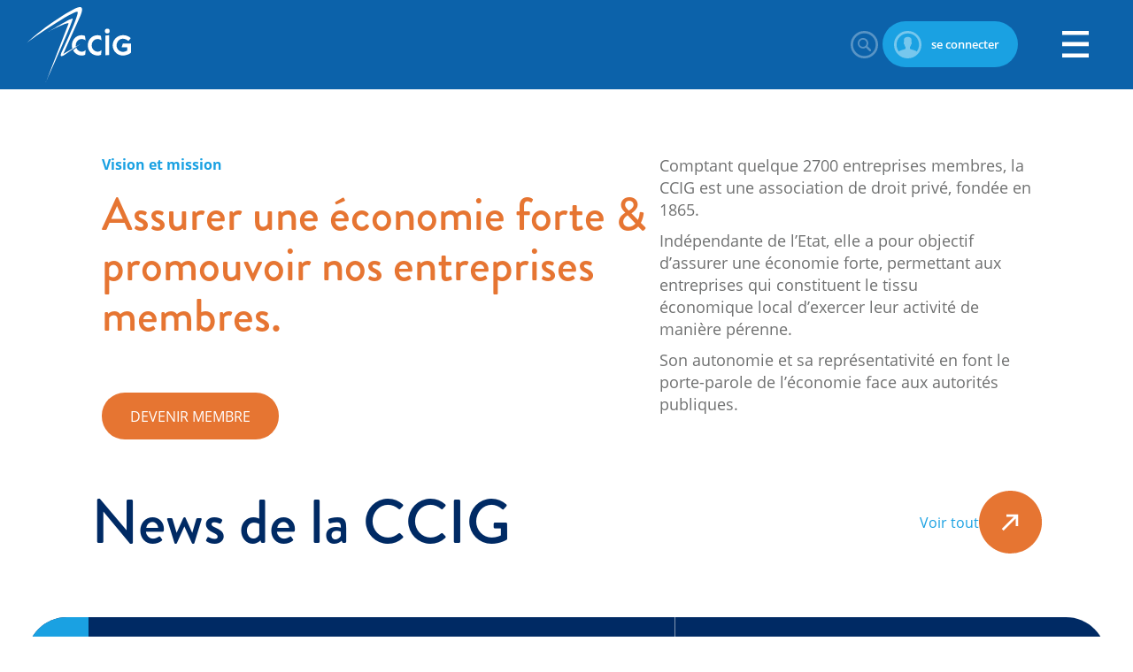

--- FILE ---
content_type: text/html; charset=utf-8
request_url: https://www.ccig.ch/
body_size: 10773
content:
<!DOCTYPE html>

<html lang="fr" >
<head>
    <meta charset="utf-8" />
        <meta name="viewport" content="width=device-width, initial-scale=1.0, user-scalable=yes">
    <title>Chambre de commerce, d&#39;industrie et des services de Gen&#232;ve</title>
<meta name="Generator" content="WebMaker 5.0 - https://www.webmaker.ch">
<meta name="Author" content="UDITIS SA - https://www.uditis.ch">
    <meta name="description" content="Missions de la CCIG : am&#233;liorer les conditions cadre ayant trait &#224; l&#39;&#233;conomie , promouvoir ses membres par la mise en relation d&#39;affaires , fournir des services aux entreprises, informer et documenter" />
    <link rel="canonical" href="https://www.ccig.ch/" />


    <link rel="apple-touch-icon" sizes="180x180" href="/apple-touch-icon.png">
    <link rel="icon" type="image/png" sizes="32x32" href="/favicon-32x32.png">
    <link rel="icon" type="image/png" sizes="16x16" href="/favicon-16x16.png">
    <link rel="manifest" href="/site.webmanifest">
    <link rel="mask-icon" href="/safari-pinned-tab.svg" color="#0061AC">
    <meta name="msapplication-TileColor" content="#0061ac">
    <meta name="theme-color" content="#0061ac">

    <script src="/Scripts/kendo/2017.3.1026/jquery.min.js"></script>

<link href="/Content/bundleSite.css?v=wNcGtk-smR4AlWpdbT9LuoQPdRcLUCSkSeidYZVofj41" rel="stylesheet"/>
<script src="/Content/bundleSite.js?v=UiqlqzYOqaAPgwbvncgE9TCCi34wotOLcOqUb5dPlsw1"></script>
<script src="/Content/bundleSiteDefer.js?v=JRmtU6NNEPUt3b0zlkfzKmqlFbdpEemw1sr1SVB4WvI1" defer></script>

    <script async src="https://www.googletagmanager.com/gtag/js?id=G-HLLYRWSGJJ"></script>
    <script>window.dataLayer=window.dataLayer||[];function gtag(){dataLayer.push(arguments)};gtag('js',new Date());gtag('config', 'G-HLLYRWSGJJ');</script>

	<!-- Google Tag Manager --><script>(function(w,d,s,l,i){w[l]=w[l]||[];w[l].push({'gtm.start': new Date().getTime(),event:'gtm.js'});var f=d.getElementsByTagName(s)[0], j=d.createElement(s),dl=l!='dataLayer'?'&l='+l:'';j.async=true;j.src= 'https://www.googletagmanager.com/gtm.js?id='+i+dl;f.parentNode.insertBefore(j,f); })(window,document,'script','dataLayer','GTM-THMN55');</script><!-- End Google Tag Manager -->

<script src="/bundles/bootstrap?v=D17QMWrmlISD-zutAPTtdqe_ZbPLqq6Uuu4ATTZr8081"></script>



	<script src="https://use.typekit.net/jkm1xqh.js"></script>
	<script>try { Typekit.load({ async: true }); } catch (e) { }</script>

</head>
<body class="  home  language-fr">


<!-- Google Tag Manager (noscript) --><noscript><iframe src="https://www.googletagmanager.com/ns.html?id=GTM-THMN55" height="0" width="0" style="display:none;visibility:hidden"></iframe></noscript><!-- End Google Tag Manager (noscript) -->
    <div id="divBody">

        <header id="mainHeader">


<div>
    <a href="https://www.ccig.ch" id="logo" title="Accueil">CCIG - Chambre de commerce, d'industrie et des services de Genève</a>
    <ul id="headerUtils">
        <li>
            



        </li>
        <li>
            <a class="search-btn" href="/SearchFo">
                Rechercher
            </a>
        </li>
            <li>
                    <a class="login-btn" href="/Home/MyCciLogin?returnUrl=%2F">
                        se connecter
                    </a>
            </li>
        
    </ul>
    
<a id="showMenu" href="#">Menu</a>
<a id="closeMenu" href="#">Fermer</a>
<div role="navigation" class="hidden-xs">
    <ul id="top-menu">
            <li class="hasSub  selected ">
                <a href="https://www.ccig.ch/Membres/Communautes" title="Communaut&#233;s"><span>Communaut&#233;s</span></a>
                    <ul>
                            <li >
                                <a href="https://www.ccig.ch/Membres" title="Membres">Membres</a>
                            </li>
                            <li >
                                <a href="https://www.ccig.ch/Membres/Partenaires" title="Partenaires">Partenaires</a>
                            </li>
                            <li >
                                <a href="https://www.ccig.ch/Portrait/Collaborations" title="Ecosyst&#232;me CCIG">Ecosyst&#232;me CCIG</a>
                            </li>
                            <li >
                                <a href="https://www.ccig.ch/Generations-CCIG" title="G&#233;n&#233;rations CCIG ">G&#233;n&#233;rations CCIG </a>
                            </li>
                            <li >
                                <a href="https://www.ccig.ch/LeCercle" title="Le Cercle de la Chambre">Le Cercle de la Chambre</a>
                            </li>
                            <li >
                                <a href="https://www.ccig.ch/Les-Ambassadeurs-de-la-Chambre" title="Les Ambassadeurs">Les Ambassadeurs</a>
                            </li>
                    </ul>
            </li>
            <li class="hasSub">
                <a href="https://www.ccig.ch/Evenements" title="&#201;v&#233;nements"><span>&#201;v&#233;nements</span></a>
                    <ul>
                            <li >
                                <a href="https://agenda.ccig.ch/Evenements/Agenda" title="Agenda des &#233;v&#233;nements">Agenda des &#233;v&#233;nements</a>
                            </li>
                            <li >
                                <a href="https://www.ccig.ch/Evenements/Les-grands-evenements-de-la-CCIG" title="Les grands &#233;v&#233;nements de la CCIG">Les grands &#233;v&#233;nements de la CCIG</a>
                            </li>
                            <li >
                                <a href="https://www.ccig.ch/Evenements/Les-evenements-recurrents" title="Les &#233;v&#233;nements r&#233;currents">Les &#233;v&#233;nements r&#233;currents</a>
                            </li>
                            <li >
                                <a href="https://www.ccig.ch/Evenements/Les-grands-evenements-de-la-CCIG/Galerie" title="Galerie">Galerie</a>
                            </li>
                    </ul>
            </li>
            <li class="hasSub">
                <a href="https://www.ccig.ch/Politique-economique" title="Politique &#233;conomique"><span>Politique &#233;conomique</span></a>
                    <ul>
                            <li >
                                <a href="https://www.ccig.ch/Politique-economique/Soutien-a-leconomie" title="Soutien &#224; l&#39;&#233;conomie">Soutien &#224; l&#39;&#233;conomie</a>
                            </li>
                            <li >
                                <a href="https://www.ccig.ch/Politique-economique/Analyses-et-etudes" title="&#201;tudes et analyses">&#201;tudes et analyses</a>
                            </li>
                    </ul>
            </li>
            <li class="hasSub">
                <a href="https://www.ccig.ch/Services-2" title="Services"><span>Services</span></a>
                    <ul>
                            <li >
                                <a href="https://www.ccig.ch/Services-2/Commerce-international-2/Accueil" title="Commerce international">Commerce international</a>
                            </li>
                            <li >
                                <a href="https://www.ccig.ch/Services-2/Export" title="Export">Export</a>
                            </li>
                            <li >
                                <a href="https://www.ccig.ch/Services-2/Conseils" title="Prestations CCIG">Prestations CCIG</a>
                            </li>
                            <li >
                                <a href="https://www.ccig.ch/Services-2/Visibilite" title="Promotion">Promotion</a>
                            </li>
                            <li >
                                <a href="https://www.ccig.ch/Services-2/Location/Location-de-salles-" title="Location de salles ">Location de salles </a>
                            </li>
                            <li >
                                <a href="https://www.ccig.ch/Services-2/Prestations-juridiques-" title="Prestations juridiques ">Prestations juridiques </a>
                            </li>
                            <li >
                                <a href="https://www.ccig.ch/Services-2/Publications" title="Publications">Publications</a>
                            </li>
                    </ul>
            </li>
            <li class="hasSub">
                <a href="https://www.ccig.ch/Portrait" title="&#192; propos de nous"><span>&#192; propos de nous</span></a>
                    <ul>
                            <li >
                                <a href="https://www.ccig.ch/Portrait/Vision-et-Mission" title="Vision et missions">Vision et missions</a>
                            </li>
                            <li >
                                <a href="https://www.ccig.ch/Portrait/Organisation" title="Organisation">Organisation</a>
                            </li>
                            <li >
                                <a href="https://www.ccig.ch/Portrait/Histoire" title="Histoire">Histoire</a>
                            </li>
                            <li >
                                <a href="https://www.ccig.ch/Portrait/Representations" title="Repr&#233;sentations">Repr&#233;sentations</a>
                            </li>
                            <li >
                                <a href="https://www.ccig.ch/Portrait/Job" title="Poste(s) vacant(s)">Poste(s) vacant(s)</a>
                            </li>
                            <li >
                                <a href="https://www.ccig.ch/Portrait/Etats-financiers" title="&#201;tats financiers">&#201;tats financiers</a>
                            </li>
                            <li >
                                <a href="https://www.ccig.ch/Portrait/Charte-durabilite" title="Charte durabilit&#233;">Charte durabilit&#233;</a>
                            </li>
                    </ul>
            </li>
            <li class="spUtilities">
        <a href="#" title="Liens rapides"><span>Liens rapides</span></a>
        <ul>
                <li>
                    <a href="https://www.ccig.ch/Membres/Devenir-Membre-"  title="Devenir Membre">Devenir Membre</a>
                </li>
                <li>
                    <a href="https://www.mycci.ch/ccig"   target="_blank"    title="MyCCI">MyCCI</a>
                </li>
                <li>
                    <a href="https://www.ccig.ch/blog"   target="_blank"    title="News de la CCIG">News de la CCIG</a>
                </li>
        </ul>
    </li>

    </ul>
    
</div>

</div>

        </header>

            <header id="bannerHeader">

    <div id="banner-owl-slide">
            <div class="item">
                <img class="image" alt="CCIG_image-d&#39;accueil_3.png" src="/FileDownload/Thumbnail/19507?width=2560&amp;height=810&amp;cropToAspectRatio=True&amp;cropAddWhiteBorders=False" srcset="/FileDownload/Thumbnail/19507?width=767&amp;height=242&amp;cropToAspectRatio=True&amp;cropAddWhiteBorders=False 767w, /FileDownload/Thumbnail/19507?width=1280&amp;height=405&amp;cropToAspectRatio=True&amp;cropAddWhiteBorders=False 1280w, /FileDownload/Thumbnail/19507?width=1920&amp;height=607&amp;cropToAspectRatio=True&amp;cropAddWhiteBorders=False 1920w, /FileDownload/Thumbnail/19507?width=2560&amp;height=810&amp;cropToAspectRatio=True&amp;cropAddWhiteBorders=False 1921w" sizes="100vw" width="2560" height="810"  />
            </div>
    </div>

            </header>


        <div id="mainContent">
            <div >




<div class="t-home">
	<div class="centerContent-s">
		<div class="t-header">
			<div><div class='page-content page-content-htmltext'>
<h1><sup class="overtitle">Vision et mission</sup>Assurer une &eacute;conomie forte &amp; promouvoir nos entreprises membres.</h1>
<p>&nbsp;</p></div><div class='page-content page-content-htmltext'>
<p><a class="ccigBtn" href="/Membres/Devenir-Membre-">DEVENIR MEMBRE</a></p>
<p>&nbsp;</p></div></div>
			<div><div class='page-content page-content-htmltext'>
<p><span class="font-grey">Comptant quelque 2700 entreprises membres, la CCIG est une association de droit priv&eacute;, fond&eacute;e en 1865.</span></p>
<p><span class="font-grey">Ind&eacute;pendante de l&rsquo;Etat, elle a pour objectif d&rsquo;assurer une &eacute;conomie forte, permettant aux entreprises qui constituent le tissu</span><br /><span class="font-grey">&eacute;conomique local d&rsquo;exercer leur activit&eacute; de mani&egrave;re p&eacute;renne.</span></p>
<p><span class="font-grey">Son autonomie et sa repr&eacute;sentativit&eacute; en font le porte-parole de l&rsquo;&eacute;conomie face aux autorit&eacute;s publiques.</span></p>
<p>&nbsp;</p></div></div>
		</div>
	</div>
	<div class="centerContent"></div>
	<div class="centerContent-l"><div class='page-content page-content-bloghome'>

    <div class="title-block-alt">
        <h3>News de la CCIG</h3>
        <a href="/blog">Voir tout</a>
    </div>
    <ul class="home-blog-list">
            <li>
                <a href="/blog/2026/01/Organisation-de-la-direction-generale-de-la-CCIG">
                        <span class="categ">
Communiqu&#233;s de presse                        </span>
                        
                    <span class="date">Post&#233; le 12.01.2026</span>
                    <span class="title">Organisation de la direction g&#233;n&#233;rale de la CCIG</span>
                    <span class="summary">&#160;La Chambre de commerce, d’industrie et des services de Gen&#232;ve (CCIG) informe ses Membres, ses partenaires et l&#39;ensemble de sa communaut&#233; que Monsieur Vincent Subilia, directeur g&#233;n&#233;ral, a &#233;t&#233; victime d’un grave accident lors d’un s&#233;jour priv&#233; &#224; l’&#233;tranger. &#160;
                        <span class="more">Lire la suite</span>
                    </span>
                </a>
            </li>
    </ul>
</div><div class='page-content page-content-evenements'>

    <div class="events-home-container">
        <div class="title-block-alt">
            <h3>Agenda des &#233;v&#233;nements</h3>
            <a href='https://agenda.ccig.ch/agenda'>Voir tout</a>
        </div>
        <div class="events-box-container">
            <div class="events-box-slider" id="4a7537c2-a199-4743-a6b3-9fe7f022fff3">


<div class="item event-item ev-t1-reseautage ev-t2-chambre17h30">
            <span class="theme">R&#233;seautage</span>
    <span class="title">
        
                <span>17h30 de la Chambre </span>

    </span>
    
        <span class="date"><strong>20</strong>janv.</span>
        <span class="hours">17:30 - 19:30</span>
        <span class="place">CCIG, bd du Th&#233;&#226;tre 4, Gen&#232;ve</span>

    <span class="summary">Les 17h30 et leur formule afterwork raviront les moins matinaux d’entre vous&#160;! Laissez-vous tenter !</span>

        <a class="more" href="/agenda/2026/01/17h30-de-la-Chambre-">Lire la suite</a>
            <a class="add" href="/agenda/save-the-date/2026/01/17h30-de-la-Chambre-">Ajouter au calendrier</a>
            <a class="sub" href="/agenda/2026/01/17h30-de-la-Chambre-">Inscription</a>
    </div>



<div class="item event-item ev-t1-partenariat ">
            <span class="theme">Partenariat</span>
    <span class="title">
        
                <span>The Economic Consequences of the Second Trump Administration</span>

    </span>
    
        <span class="date"><strong>26</strong>janv.</span>
        <span class="hours">12:00 - 14:00</span>
        <span class="place">CCIG, Boulevard du Th&#233;&#226;tre 4, Gen&#232;ve</span>

    <span class="summary">The Economic Consequences of the Second Trump Administration</span>

        <a class="more" href="/agenda/2026/01/The-Economic-Consequences-of-the-Second-Trump-Administration">Lire la suite</a>
            <a class="add" href="/agenda/save-the-date/2026/01/The-Economic-Consequences-of-the-Second-Trump-Administration">Ajouter au calendrier</a>
            <a class="sub" href="/agenda/2026/01/The-Economic-Consequences-of-the-Second-Trump-Administration">Inscription</a>
    </div>



<div class="item event-item ev-t1-partenariat ">
            <span class="theme">Partenariat</span>
    <span class="title">
        
                <span>Discover the Trusted Data Observatory (TDO) </span>

    </span>
    
        <span class="date"><strong>28</strong>janv.</span>
        <span class="hours">17:00 - 19:15</span>
        <span class="place">CCIG, bd du Th&#233;&#226;tre 4, Gen&#232;ve</span>

    <span class="summary">Discover the Trusted Data Observatory (TDO) – Empowering Geneva’s businesses through trusted data</span>

        <a class="more" href="/agenda/2026/01/Discover-the-Trusted-Data-Observatory-TDO-">Lire la suite</a>
            <a class="add" href="/agenda/save-the-date/2026/01/Discover-the-Trusted-Data-Observatory-TDO-">Ajouter au calendrier</a>
            <a class="sub" href="/agenda/2026/01/Discover-the-Trusted-Data-Observatory-TDO-">Inscription</a>
    </div>

            </div>
        </div>
    </div>
    <script>
    (window.jQuery ? $(document).ready : ready)(function () {
        $('#4a7537c2-a199-4743-a6b3-9fe7f022fff3').owlCarousel({
                loop: true,
            responsiveClass: true,
            nav: true,
            dots: true,
            autoplay: false,
            
            responsive: {
                0: {
                    items: 1
                },
                600: {
                    items: 2
                },
                1200: {
                    items: 3
                }
            }
        });
    });
    </script>
</div><div class='page-content page-content-htmltext'>
<ul class="hp-entries">
<li><a href="/Membres/Devenir-Membre-"> <strong>Chambre de commerce, d'industrie &amp; des services de Gen&egrave;ve</strong> <span class="ccigBtn">Devenir membre</span></a></li>
<li><a href="/Politique-economique/Soutien-a-leconomie"> <strong>Promotion et soutien &agrave; l&rsquo;&eacute;conomie</strong> La CCIG travaille &agrave; l'am&eacute;lioration des conditions cadre de l'&eacute;conomie. Elle concentre son action sur l'am&eacute;nagement, l'&eacute;nergie, la mobilit&eacute; et la fiscalit&eacute;. </a></li>
<li><a href="/agenda"> <strong>R&eacute;seau</strong> Pour assurer la promotion des entreprises membres, la CCIG favorise la mise en relation d&rsquo;affaires au travers de manifestations. </a></li>
<li><a href="/Services-2/Services-">La CCIG offre diverses prestations destin&eacute;es &agrave; faciliter la vie des entreprises telles que services Export et administratifs, &eacute;tudes de march&eacute;, location de salles.</a></li>
<li><a href="https://3b44c424.sibforms.com/serve/[base64]">Abonnez-vous &agrave; nos newsletters pour recevoir les derni&egrave;res actualit&eacute;s de la CCIG en exclusivit&eacute;.&nbsp; <span class="ccigBtn">JE M'ABONNE !</span></a></li>
</ul></div><div class='page-content page-content-nouvelles'>

        <div class="home-nouvelles-container">
            <a href="/nouvelles" title="Toutes les nouvelles des membres">
                <span>CCIG</span>
                <span>Tenez-vous inform&#233;s !</span>
                <h3>Nouvelles des Membres</h3>
            </a>
            <ul class="home-nouvelles-list">
                    <li>
                        <a href="/nouvelles/Soiree-des-Laureats-de-RES">
                            
                            <span class="author">RESEAU ENTREPRENDRE SUISSE</span>
                            <span class="title">Soir&#233;e des Laur&#233;ats de RES</span>
                            
                            <span class="summary">Les inscriptions sont ouvertes !!</span>
                            <span class="more">Lire la suite</span>
                        </a>
                    </li>
            </ul>
            <div>Donnez aussi de vos nouvelles &#224; la communaut&#233;</div>
            <a class="admin-modal admin-modal-md" href="/admin/nouvelles/SubmitProcess"><span>Ajouter une nouvelle</span></a>
        </div>
</div><div class='page-content page-content-publications'>


    <div class="publi-home-container">
        <div class="title-block">
            <h3>
                <sup>M&#233;dias</sup>
                Publications
            </h3>
            <a href="/Services-2/Publications">Voir toutes les publications</a>
            
        </div>
        <ul class="home-publi-list">
                <li>
                    <a href="https://www.calameo.com/read/005860279fa8dab59b233" target="_blank">
                        <img class="image" src="/admin/publication/GetPage/439?page=1&amp;thumbnail=True&amp;mini=True" width="327" height="461" loading="lazy" alt="Gen&#232;ve &#201;conomie No10 - D&#233;cembre 2025" />
                        <span class="title">Gen&#232;ve &#201;conomie No10 - D&#233;cembre 2025</span>
                        <span class="date">Publi&#233; le 08 janvier 2026</span>
                        <span class="summary">Manifeste pour la comp&#233;titivit&#233; de Gen&#232;ve, Enqu&#234;te conjoncturelle, Rencontre avec Ahlem Bel Hadj Ammar, pr&#233;sidente de la Chambre Tuniso-Suisse</span>
                        <span class="more">Lire la suite</span>
                    </a>
                </li>
                <li>
                    <a href="https://www.calameo.com/read/0058602791270b24e9861" target="_blank">
                        <img class="image" src="/admin/publication/GetPage/437?page=1&amp;thumbnail=True&amp;mini=True" width="327" height="461" loading="lazy" alt="Gen&#232;ve &#201;conomie No9 - Novembre 2025" />
                        <span class="title">Gen&#232;ve &#201;conomie No9 - Novembre 2025</span>
                        <span class="date">Publi&#233; le 01 d&#233;cembre 2025</span>
                        <span class="summary">D&#233;veloppement des services de la CCIG et de la communaut&#233; G&#233;n&#233;rations CCIG qui se dote d&#39;un nouveau comit&#233; pr&#233;sid&#233; par Patrick Brechtb&#252;hl, Dossier sur la Mobilit&#233; avec les interviews de Pierre Maudet, membre du Conseil d&#39;&#201;tat de Gen&#232;ve et de Damien Cottier, pr&#233;sident d&#39;OuestRail</span>
                        <span class="more">Lire la suite</span>
                    </a>
                </li>
                <li>
                    <a href="https://www.calameo.com/read/005860279c8f1e297f5b2" target="_blank">
                        <img class="image" src="/admin/publication/GetPage/436?page=1&amp;thumbnail=True&amp;mini=True" width="327" height="461" loading="lazy" alt="Gen&#232;ve &#201;conomie No8 - Octobre 2025" />
                        <span class="title">Gen&#232;ve &#201;conomie No8 - Octobre 2025</span>
                        <span class="date">Publi&#233; le 06 novembre 2025</span>
                        <span class="summary">Entretien avec la conseill&#232;re d’&#201;tat Delphine Bachmann dans la lign&#233;e de sa vision strat&#233;gique pour le canton, Philantropie : interview de Corinne Momal-Vanian, directrice ex&#233;cutive de la Fondation Kofi Annan, Votations du 30 novembre 2025</span>
                        <span class="more">Lire la suite</span>
                    </a>
                </li>
        </ul>
    </div>
</div><div class='page-content page-content-votations'>
</div></div>
</div>




            </div>
        </div>


    <div class="sponsors-box-container">
        <div class="sponsors-box-slider" id="3aad0f4f-2713-41a1-b693-2cbbf57bb664">
                    <div class="item"><span class="level"><span>Partenaires Platine</span></span></div>
                <div class="item">
                    <a href="http://www.skynight.com/fr/" target="_blank"><img src="/FileDownload/Thumbnail/1193?width=168&amp;height=84&amp;cropToAspectRatio=False&amp;cropAddWhiteBorders=False" loading="lazy" alt="Skynight" width="168" height="84" /></a>
                </div>
                <div class="item">
                    <a href="https://www.rbfg.ch/index.php/fr/" target="_blank"><img src="/FileDownload/Thumbnail/13311?width=168&amp;height=84&amp;cropToAspectRatio=False&amp;cropAddWhiteBorders=False" loading="lazy" alt="Russel Bedford" width="168" height="84" /></a>
                </div>
                <div class="item">
                    <a href="http://www.bcge.ch/" target="_blank"><img src="/FileDownload/Thumbnail/1587?width=168&amp;height=84&amp;cropToAspectRatio=False&amp;cropAddWhiteBorders=False" loading="lazy" alt="BCGE" width="168" height="84" /></a>
                </div>
                    <div class="item"><span class="level"><span>Partenaires Diamant</span></span></div>
                <div class="item">
                    <a href="https://www.msc.com/che" target="_blank"><img src="/FileDownload/Thumbnail/12180?width=168&amp;height=84&amp;cropToAspectRatio=False&amp;cropAddWhiteBorders=False" loading="lazy" alt="MSC" width="168" height="84" /></a>
                </div>
                <div class="item">
                    <a href="https://www.geneve-parking.ch/fr" target="_blank"><img src="/FileDownload/Thumbnail/20952?width=168&amp;height=84&amp;cropToAspectRatio=False&amp;cropAddWhiteBorders=False" loading="lazy" alt="Fondation des Parkings" width="168" height="84" /></a>
                </div>
                <div class="item">
                    <a href="https://www.turkishairlines.com/" target="_blank"><img src="/FileDownload/Thumbnail/19680?width=168&amp;height=84&amp;cropToAspectRatio=False&amp;cropAddWhiteBorders=False" loading="lazy" alt="Turkish Airlines" width="168" height="84" /></a>
                </div>
                <div class="item">
                    <a href="https://www.swissriskcare.ch/entreprises" target="_blank"><img src="/FileDownload/Thumbnail/19606?width=168&amp;height=84&amp;cropToAspectRatio=False&amp;cropAddWhiteBorders=False" loading="lazy" alt="Swiss Risk &amp; Care" width="168" height="84" /></a>
                </div>
                <div class="item">
                    <a href="https://www.bevisible.swiss/" target="_blank"><img src="/FileDownload/Thumbnail/19593?width=168&amp;height=84&amp;cropToAspectRatio=False&amp;cropAddWhiteBorders=False" loading="lazy" alt="BeVisible" width="168" height="84" /></a>
                </div>
                <div class="item">
                    <a href="https://gourmetbrothers.ch/" target="_blank"><img src="/FileDownload/Thumbnail/20046?width=168&amp;height=84&amp;cropToAspectRatio=False&amp;cropAddWhiteBorders=False" loading="lazy" alt="Gourmet Brothers" width="168" height="84" /></a>
                </div>
                <div class="item">
                    <a href="http://www.mediaone.ch/" target="_blank"><img src="/FileDownload/Thumbnail/3939?width=168&amp;height=84&amp;cropToAspectRatio=False&amp;cropAddWhiteBorders=False" loading="lazy" alt="Media One" width="168" height="84" /></a>
                </div>
                <div class="item">
                    <a href="https://www.florimont.ch/fr/" target="_blank"><img src="/FileDownload/Thumbnail/1616?width=168&amp;height=84&amp;cropToAspectRatio=False&amp;cropAddWhiteBorders=False" loading="lazy" alt="Institut Florimont" width="168" height="84" /></a>
                </div>
                <div class="item">
                    <a href="https://www.swlegal.com/fr/" target="_blank"><img src="/FileDownload/Thumbnail/20205?width=168&amp;height=84&amp;cropToAspectRatio=False&amp;cropAddWhiteBorders=False" loading="lazy" alt="Schellenberg Wittmer" width="168" height="84" /></a>
                </div>
                <div class="item">
                    <a href="https://linktr.ee/Groupe_Grenat " target="_blank"><img src="/FileDownload/Thumbnail/20184?width=168&amp;height=84&amp;cropToAspectRatio=False&amp;cropAddWhiteBorders=False" loading="lazy" alt="Groupe Grenat" width="168" height="84" /></a>
                </div>
                    <div class="item"><span class="level"><span>Partenaires Or</span></span></div>
                <div class="item">
                    <a href="https://www.harsch.ch/" target="_blank"><img src="/FileDownload/Thumbnail/12639?width=168&amp;height=84&amp;cropToAspectRatio=False&amp;cropAddWhiteBorders=False" loading="lazy" alt="Harsch" width="168" height="84" /></a>
                </div>
                <div class="item">
                    <a href="https://wise.swiss/fr" target="_blank"><img src="/FileDownload/Thumbnail/19598?width=168&amp;height=84&amp;cropToAspectRatio=False&amp;cropAddWhiteBorders=False" loading="lazy" alt="Eventwise" width="168" height="84" /></a>
                </div>
                <div class="item">
                    <a href="https://www.darest.com/" target="_blank"><img src="/FileDownload/Thumbnail/20133?width=168&amp;height=84&amp;cropToAspectRatio=False&amp;cropAddWhiteBorders=False" loading="lazy" alt="Darest " width="168" height="84" /></a>
                </div>
                <div class="item">
                    <a href="https://www.naef.ch/" target="_blank"><img src="/FileDownload/Thumbnail/19575?width=168&amp;height=84&amp;cropToAspectRatio=False&amp;cropAddWhiteBorders=False" loading="lazy" alt="Naef Immobilier" width="168" height="84" /></a>
                </div>
                <div class="item">
                    <a href="https://www.devillard.ch/qui-sommes-nous" target="_blank"><img src="/FileDownload/Thumbnail/4041?width=168&amp;height=84&amp;cropToAspectRatio=False&amp;cropAddWhiteBorders=False" loading="lazy" alt="Devillard" width="168" height="84" /></a>
                </div>
                <div class="item">
                    <a href="https://geneve.migros.ch/fr.html" target="_blank"><img src="/FileDownload/Thumbnail/13432?width=168&amp;height=84&amp;cropToAspectRatio=False&amp;cropAddWhiteBorders=False" loading="lazy" alt="Migros" width="168" height="84" /></a>
                </div>
                <div class="item">
                    <a href="https://www.allianz.ch/fr/conseil/petit-lancy.html#/home" target="_blank"><img src="/FileDownload/Thumbnail/17620?width=168&amp;height=84&amp;cropToAspectRatio=False&amp;cropAddWhiteBorders=False" loading="lazy" alt="Allianz" width="168" height="84" /></a>
                </div>
                <div class="item">
                    <a href="https://www.sig.ch" target="_blank"><img src="/FileDownload/Thumbnail/1620?width=168&amp;height=84&amp;cropToAspectRatio=False&amp;cropAddWhiteBorders=False" loading="lazy" alt="SIG" width="168" height="84" /></a>
                </div>
                <div class="item">
                    <a href="https://www.vitol.com/" target="_blank"><img src="/FileDownload/Thumbnail/12182?width=168&amp;height=84&amp;cropToAspectRatio=False&amp;cropAddWhiteBorders=False" loading="lazy" alt="Vitol" width="168" height="84" /></a>
                </div>
                <div class="item">
                    <a href="https://www.edmond-de-rothschild.com/fr/edmond-de-rothschild/banque-privee" target="_blank"><img src="/FileDownload/Thumbnail/19571?width=168&amp;height=84&amp;cropToAspectRatio=False&amp;cropAddWhiteBorders=False" loading="lazy" alt="Edmond de Rothschild" width="168" height="84" /></a>
                </div>
                <div class="item">
                    <a href="https://panoramiques-du-saleve.fr/" target="_blank"><img src="/FileDownload/Thumbnail/20062?width=168&amp;height=84&amp;cropToAspectRatio=False&amp;cropAddWhiteBorders=False" loading="lazy" alt="Les Panoramiques du Sal&#232;ve" width="168" height="84" /></a>
                </div>
                <div class="item">
                    <a href="http://www.jti.com" target="_blank"><img src="/FileDownload/Thumbnail/20050?width=168&amp;height=84&amp;cropToAspectRatio=False&amp;cropAddWhiteBorders=False" loading="lazy" alt="JTI" width="168" height="84" /></a>
                </div>
                <div class="item">
                    <a href="https://www.swisscom.ch/pme" target="_blank"><img src="/FileDownload/Thumbnail/18477?width=168&amp;height=84&amp;cropToAspectRatio=False&amp;cropAddWhiteBorders=False" loading="lazy" alt="Swisscom" width="168" height="84" /></a>
                </div>
                <div class="item">
                    <a href="https://kielderagro.com/" target="_blank"><img src="/FileDownload/Thumbnail/19570?width=168&amp;height=84&amp;cropToAspectRatio=False&amp;cropAddWhiteBorders=False" loading="lazy" alt="Kielder Agro Group" width="168" height="84" /></a>
                </div>
                <div class="item">
                    <a href="http://www.protectas.com/fr-CH/" target="_blank"><img src="/FileDownload/Thumbnail/19568?width=168&amp;height=84&amp;cropToAspectRatio=False&amp;cropAddWhiteBorders=False" loading="lazy" alt="Protectas" width="168" height="84" /></a>
                </div>
                <div class="item">
                    <a href="https://www.geneva-freeports.ch" target="_blank"><img src="/FileDownload/Thumbnail/11394?width=168&amp;height=84&amp;cropToAspectRatio=False&amp;cropAddWhiteBorders=False" loading="lazy" alt="Ports Francs &amp; Entrep&#244;ts de Gen&#232;ve SA" width="168" height="84" /></a>
                </div>
                    <div class="item"><span class="level"><span>Partenaires Argent</span></span></div>
                <div class="item">
                    <a href="https://www.e-travel.ch/" target="_blank"><img src="/FileDownload/Thumbnail/20060?width=168&amp;height=84&amp;cropToAspectRatio=False&amp;cropAddWhiteBorders=False" loading="lazy" alt="Executive Travel SA" width="168" height="84" /></a>
                </div>
                <div class="item">
                    <a href="https://www.nespresso.com/ch/fr/" target="_blank"><img src="/FileDownload/Thumbnail/13181?width=168&amp;height=84&amp;cropToAspectRatio=False&amp;cropAddWhiteBorders=False" loading="lazy" alt="Nespresso" width="168" height="84" /></a>
                </div>
                <div class="item">
                    <a href="https://www.hilton.com/fr/hotels/gvacchi-hilton-geneva-hotel-and-conference-centre/" target="_blank"><img src="/FileDownload/Thumbnail/12198?width=168&amp;height=84&amp;cropToAspectRatio=False&amp;cropAddWhiteBorders=False" loading="lazy" alt="Hilton" width="168" height="84" /></a>
                </div>
                <div class="item">
                    <a href="https://www.franckmuller.com/fr/home" target="_blank"><img src="/FileDownload/Thumbnail/19601?width=168&amp;height=84&amp;cropToAspectRatio=False&amp;cropAddWhiteBorders=False" loading="lazy" alt="Franck Muller " width="168" height="84" /></a>
                </div>
                <div class="item">
                    <a href="https://www.groupemutuel.ch/fr/entreprises.html" target="_blank"><img src="/FileDownload/Thumbnail/17621?width=168&amp;height=84&amp;cropToAspectRatio=False&amp;cropAddWhiteBorders=False" loading="lazy" alt="Groupe Mutuel" width="168" height="84" /></a>
                </div>
                <div class="item">
                    <a href="https://www.integraal.ch/" target="_blank"><img src="/FileDownload/Thumbnail/10757?width=168&amp;height=84&amp;cropToAspectRatio=False&amp;cropAddWhiteBorders=False" loading="lazy" alt="Groupe Integraal" width="168" height="84" /></a>
                </div>
                    <div class="item"><span class="level"><span>Partenaires Bronze</span></span></div>
                <div class="item">
                    <a href="https://www.pgcareers.com/location-Switzerland" target="_blank"><img src="/FileDownload/Thumbnail/12204?width=168&amp;height=84&amp;cropToAspectRatio=False&amp;cropAddWhiteBorders=False" loading="lazy" alt="P&amp;G" width="168" height="84" /></a>
                </div>
        </div>
    </div>
    <script>
        (window.jQuery ? $(document).ready : ready)(function () {
            $('#3aad0f4f-2713-41a1-b693-2cbbf57bb664').owlCarousel({
                loop: true,
                margin: 10,
                responsiveClass: true,
                nav: false,
                dots: false,
                autoplay: true,
                autoplayTimeout: 3000,
                autoplayHoverPause: true,
                responsive: {
                    0: {
                        items: 3
                    },
                    350: {
                        items: 3
                    },
                    600: {
                        items: 4
                    },
                    1000: {
                        items: 5
                    },
                    1200: {
                        items: 8
                    },
                    1900: {
                        items: 10
                    },
                    2500: {
                        items: 14
                    },
                    3000: {
                        items: 20
                    }
                }
            });
        });
    </script>


<footer id="mainFooter">
    <div>
        <div>
            <img src="/Content/images/logo-ccig-footer-132x96.svg" width="132" height="96" loading="lazy" alt="Chambre de commerce, d’industrie et des services de Gen&#232;ve" />
            Chambre de commerce, d’industrie et des services de Gen&#232;ve
        </div>
        <div>
            <a href="https://3b44c424.sibforms.com/serve/[base64]" target="_blank">Inscrivez-vous aux <b>newsletters</b></a>
            <a href="/Medias/Abonnement-a-CCIGinfo">Abonnez-vous au journal <b>Genève Économie</b></a>
            <a href="/Membres/Devenir-Membre-">Devenir membre</a>
        </div>
        <div>
            <span class="title">Bureaux</span>
            <a href="https://goo.gl/maps/kSUrApRDSrK2" target="_blank">
                Boulevard du Théâtre 4<br />
                1204 Genève
            </a>
            <br />
            <br />
            Tél. +41 (0) 22 819 91 11<br />
            Fax +41 (0) 22 819 91 00<br />
            <span class="email-protected">ccig.ch,cci</span>
        </div>
        <div>
            <span class="title">Service Export</span>
            Tél. +41 (0) 22 819 91 02<br />
            <span class="email-protected">ccig.ch,export</span>
        </div>
        <div>
            <span class="title">Horaires</span>
            Lundi au vendredi<br />
            8h30 à 12h00 - 13h00 à 17h00<br />
            <br />
            Parking public Uni-Dufour
        </div>
        <div>
            <a href="/cgv">Conditions générales de vente</a>
        </div>
        <div>    <ul class="social-links">
                <li>
                    <a href="https://www.linkedin.com/company/chambre-de-commerce-de-gen-ve/"   target="_blank"  >
                            <img src="/FileDownload/Image/18462" alt="LinkedIn logo" width="23" height="23" loading="lazy" />
                        LinkedIn
                    </a>
                </li>
                <li>
                    <a href="https://www.instagram.com/cci_geneve/"   target="_blank"  >
                            <img src="/FileDownload/Image/18461" alt="Instagram logo" width="23" height="23" loading="lazy" />
                        Instagram
                    </a>
                </li>
                <li>
                    <a href="https://www.youtube.com/user/CCIGeneva"   target="_blank"  >
                            <img src="/FileDownload/Image/18463" alt="Youtube logo" width="23" height="23" loading="lazy" />
                        Youtube
                    </a>
                </li>
                <li>
                    <a href="https://twitter.com/ccig1865"   target="_blank"  >
                            <img src="/FileDownload/Image/18464" alt="X logo" width="23" height="23" loading="lazy" />
                        X
                    </a>
                </li>
                <li>
                    <a href="https://www.facebook.com/CCI.Geneve"   target="_blank"  >
                            <img src="/FileDownload/Image/18460" alt="Facebook logo" width="23" height="23" loading="lazy" />
                        Facebook
                    </a>
                </li>
    </ul>
</div>
    </div>
</footer>

            <a id="scrollTop">Scroll up</a>
    </div>


    


<div id="admin-modal" class="modal fade" role="dialog">
    <div class="modal-dialog modal-lg">
        <div class="modal-content clearfix">
        </div>
    </div>
</div>
<div id="tmp-modal-data"></div>

    
    
        <script type="text/javascript">
        _linkedin_partner_id = "8707849";
        window._linkedin_data_partner_ids = window._linkedin_data_partner_ids || [];
        window._linkedin_data_partner_ids.push(_linkedin_partner_id);
        </script>
            <script type="text/javascript">
            (function (l) {
                if (!l) {
                    window.lintrk = function (a, b) { window.lintrk.q.push([a, b]) };
                    window.lintrk.q = []
                }
                var s = document.getElementsByTagName("script")[0];
                var b = document.createElement("script");
                b.type = "text/javascript"; b.async = true;
                b.src = "https://snap.licdn.com/li.lms-analytics/insight.min.js";
                s.parentNode.insertBefore(b, s);
            })(window.lintrk);
        </script>
        <noscript>
            <img height="1" width="1" style="display:none;" alt="" src="https://px.ads.linkedin.com/collect/?pid=8707849&fmt=gif"/>
        </noscript>
    </body>
</html>

--- FILE ---
content_type: text/css; charset=utf-8
request_url: https://www.ccig.ch/Content/bundleSite.css?v=wNcGtk-smR4AlWpdbT9LuoQPdRcLUCSkSeidYZVofj41
body_size: 223644
content:
/* Minification failed. Returning unminified contents.
(1,173049): run-time error CSS1038: Expected hex color, found '#f004'
(1,178319): run-time error CSS1039: Token not allowed after unary operator: '-altcha-color-base'
(1,178363): run-time error CSS1039: Token not allowed after unary operator: '-altcha-border-width'
(1,178400): run-time error CSS1039: Token not allowed after unary operator: '-altcha-color-border'
(1,178449): run-time error CSS1039: Token not allowed after unary operator: '-altcha-border-radius'
(1,178487): run-time error CSS1039: Token not allowed after unary operator: '-altcha-color-text'
(1,178570): run-time error CSS1039: Token not allowed after unary operator: '-altcha-max-width'
(1,178669): run-time error CSS1039: Token not allowed after unary operator: '-altcha-color-border-focus'
(1,178750): run-time error CSS1039: Token not allowed after unary operator: '-altcha-color-base'
(1,178882): run-time error CSS1039: Token not allowed after unary operator: '-altcha-max-width'
(1,179025): run-time error CSS1039: Token not allowed after unary operator: '-altcha-color-border'
(1,179152): run-time error CSS1039: Token not allowed after unary operator: '-altcha-color-border-focus'
(1,179262): run-time error CSS1039: Token not allowed after unary operator: '-altcha-color-border-focus'
(1,179446): run-time error CSS1039: Token not allowed after unary operator: '-altcha-color-border'
(1,179775): run-time error CSS1039: Token not allowed after unary operator: '-altcha-color-error-text'
(1,179928): run-time error CSS1039: Token not allowed after unary operator: '-altcha-color-footer-bg'
 */
html{font-family:sans-serif;-ms-text-size-adjust:100%;-webkit-text-size-adjust:100%;}body{margin:0;}article,aside,details,figcaption,figure,footer,header,hgroup,main,menu,nav,section,summary{display:block;}audio,canvas,progress,video{display:inline-block;vertical-align:baseline;}audio:not([controls]){display:none;height:0;}[hidden],template{display:none;}a{background-color:transparent;}a:active,a:hover{outline:0;}abbr[title]{border-bottom:1px dotted;}b,strong{font-weight:bold;}dfn{font-style:italic;}h1{font-size:2em;margin:.67em 0;}mark{background:#ff0;color:#000;}small{font-size:80%;}sub,sup{font-size:75%;line-height:0;position:relative;vertical-align:baseline;}sup{top:-.5em;}sub{bottom:-.25em;}img{border:0;}svg:not(:root){overflow:hidden;}figure{margin:1em 40px;}hr{-moz-box-sizing:content-box;box-sizing:content-box;height:0;}pre{overflow:auto;}code,kbd,pre,samp{font-family:monospace,monospace;font-size:1em;}button,input,optgroup,select,textarea{color:inherit;font:inherit;margin:0;}button{overflow:visible;}button,select{text-transform:none;}button,html input[type="button"],input[type="reset"],input[type="submit"]{-webkit-appearance:button;cursor:pointer;}button[disabled],html input[disabled]{cursor:default;}button::-moz-focus-inner,input::-moz-focus-inner{border:0;padding:0;}input{line-height:normal;}input[type="checkbox"],input[type="radio"]{box-sizing:border-box;padding:0;}input[type="number"]::-webkit-inner-spin-button,input[type="number"]::-webkit-outer-spin-button{height:auto;}input[type="search"]{-webkit-appearance:textfield;-moz-box-sizing:content-box;-webkit-box-sizing:content-box;box-sizing:content-box;}input[type="search"]::-webkit-search-cancel-button,input[type="search"]::-webkit-search-decoration{-webkit-appearance:none;}fieldset{border:1px solid #c0c0c0;margin:0 2px;padding:.35em .625em .75em;}legend{border:0;padding:0;}textarea{overflow:auto;}optgroup{font-weight:bold;}table{border-collapse:collapse;border-spacing:0;}td,th{padding:0;}*{-webkit-box-sizing:border-box;-moz-box-sizing:border-box;box-sizing:border-box;}*:before,*:after{-webkit-box-sizing:border-box;-moz-box-sizing:border-box;box-sizing:border-box;}html{font-size:10px;-webkit-tap-highlight-color:rgba(0,0,0,0);}body{font-family:"Helvetica Neue",Helvetica,Arial,sans-serif;font-size:14px;line-height:1.42857143;color:#333;background-color:#fff;}input,button,select,textarea{font-family:inherit;font-size:inherit;line-height:inherit;}a{color:#337ab7;text-decoration:none;}a:hover,a:focus{color:#23527c;text-decoration:underline;}a:focus{outline:thin dotted;outline:5px auto -webkit-focus-ring-color;outline-offset:-2px;}figure{margin:0;}img{vertical-align:middle;}.img-responsive{display:block;max-width:100%;height:auto;}.img-rounded{border-radius:6px;}.img-thumbnail{padding:4px;line-height:1.42857143;background-color:#fff;border:1px solid #ddd;border-radius:4px;-webkit-transition:all .2s ease-in-out;-o-transition:all .2s ease-in-out;transition:all .2s ease-in-out;display:inline-block;max-width:100%;height:auto;}.img-circle{border-radius:50%;}hr{margin-top:20px;margin-bottom:20px;border:0;border-top:1px solid #eee;}.sr-only{position:absolute;width:1px;height:1px;margin:-1px;padding:0;overflow:hidden;clip:rect(0,0,0,0);border:0;}.sr-only-focusable:active,.sr-only-focusable:focus{position:static;width:auto;height:auto;margin:0;overflow:visible;clip:auto;}h1,h2,h3,h4,h5,h6,.h1,.h2,.h3,.h4,.h5,.h6{font-family:inherit;font-weight:500;line-height:1.1;color:inherit;}h1 small,h2 small,h3 small,h4 small,h5 small,h6 small,.h1 small,.h2 small,.h3 small,.h4 small,.h5 small,.h6 small,h1 .small,h2 .small,h3 .small,h4 .small,h5 .small,h6 .small,.h1 .small,.h2 .small,.h3 .small,.h4 .small,.h5 .small,.h6 .small{font-weight:normal;line-height:1;color:#777;}h1,.h1,h2,.h2,h3,.h3{margin-top:20px;margin-bottom:10px;}h1 small,.h1 small,h2 small,.h2 small,h3 small,.h3 small,h1 .small,.h1 .small,h2 .small,.h2 .small,h3 .small,.h3 .small{font-size:65%;}h4,.h4,h5,.h5,h6,.h6{margin-top:10px;margin-bottom:10px;}h4 small,.h4 small,h5 small,.h5 small,h6 small,.h6 small,h4 .small,.h4 .small,h5 .small,.h5 .small,h6 .small,.h6 .small{font-size:75%;}h1,.h1{font-size:36px;}h2,.h2{font-size:30px;}h3,.h3{font-size:24px;}h4,.h4{font-size:18px;}h5,.h5{font-size:14px;}h6,.h6{font-size:12px;}p{margin:0 0 10px;}.lead{margin-bottom:20px;font-size:16px;font-weight:300;line-height:1.4;}@media(min-width:768px){.lead{font-size:21px;}}small,.small{font-size:85%;}mark,.mark{background-color:#fcf8e3;padding:.2em;}.text-left{text-align:left;}.text-right{text-align:right;}.text-center{text-align:center;}.text-justify{text-align:justify;}.text-nowrap{white-space:nowrap;}.text-lowercase{text-transform:lowercase;}.text-uppercase{text-transform:uppercase;}.text-capitalize{text-transform:capitalize;}.text-muted{color:#777;}.text-primary{color:#337ab7;}a.text-primary:hover{color:#286090;}.text-success{color:#3c763d;}a.text-success:hover{color:#2b542c;}.text-info{color:#31708f;}a.text-info:hover{color:#245269;}.text-warning{color:#8a6d3b;}a.text-warning:hover{color:#66512c;}.text-danger{color:#a94442;}a.text-danger:hover{color:#843534;}.bg-primary{color:#fff;background-color:#337ab7;}a.bg-primary:hover{background-color:#286090;}.bg-success{background-color:#dff0d8;}a.bg-success:hover{background-color:#c1e2b3;}.bg-info{background-color:#d9edf7;}a.bg-info:hover{background-color:#afd9ee;}.bg-warning{background-color:#fcf8e3;}a.bg-warning:hover{background-color:#f7ecb5;}.bg-danger{background-color:#f2dede;}a.bg-danger:hover{background-color:#e4b9b9;}.page-header{padding-bottom:9px;margin:40px 0 20px;border-bottom:1px solid #eee;}ul,ol{margin-top:0;margin-bottom:10px;}ul ul,ol ul,ul ol,ol ol{margin-bottom:0;}.list-unstyled{padding-left:0;list-style:none;}.list-inline{padding-left:0;list-style:none;margin-left:-5px;}.list-inline>li{display:inline-block;padding-left:5px;padding-right:5px;}dl{margin-top:0;margin-bottom:20px;}dt,dd{line-height:1.42857143;}dt{font-weight:bold;}dd{margin-left:0;}@media(min-width:768px){.dl-horizontal dt{float:left;width:160px;clear:left;text-align:right;overflow:hidden;text-overflow:ellipsis;white-space:nowrap;}.dl-horizontal dd{margin-left:180px;}}abbr[title],abbr[data-original-title]{cursor:help;border-bottom:1px dotted #777;}.initialism{font-size:90%;text-transform:uppercase;}blockquote{padding:10px 20px;margin:0 0 20px;font-size:17.5px;border-left:5px solid #eee;}blockquote p:last-child,blockquote ul:last-child,blockquote ol:last-child{margin-bottom:0;}blockquote footer,blockquote small,blockquote .small{display:block;font-size:80%;line-height:1.42857143;color:#777;}blockquote footer:before,blockquote small:before,blockquote .small:before{content:'— ';}.blockquote-reverse,blockquote.pull-right{padding-right:15px;padding-left:0;border-right:5px solid #eee;border-left:0;text-align:right;}.blockquote-reverse footer:before,blockquote.pull-right footer:before,.blockquote-reverse small:before,blockquote.pull-right small:before,.blockquote-reverse .small:before,blockquote.pull-right .small:before{content:'';}.blockquote-reverse footer:after,blockquote.pull-right footer:after,.blockquote-reverse small:after,blockquote.pull-right small:after,.blockquote-reverse .small:after,blockquote.pull-right .small:after{content:' —';}address{margin-bottom:20px;font-style:normal;line-height:1.42857143;}.container{margin-right:auto;margin-left:auto;padding-left:15px;padding-right:15px;}@media(min-width:768px){.container{width:750px;}}@media(min-width:992px){.container{width:970px;}}@media(min-width:1200px){.container{width:1170px;}}.container-fluid{margin-right:auto;margin-left:auto;padding-left:15px;padding-right:15px;}.row{margin-left:-15px;margin-right:-15px;}.col-xs-1,.col-sm-1,.col-md-1,.col-lg-1,.col-xs-2,.col-sm-2,.col-md-2,.col-lg-2,.col-xs-3,.col-sm-3,.col-md-3,.col-lg-3,.col-xs-4,.col-sm-4,.col-md-4,.col-lg-4,.col-xs-5,.col-sm-5,.col-md-5,.col-lg-5,.col-xs-6,.col-sm-6,.col-md-6,.col-lg-6,.col-xs-7,.col-sm-7,.col-md-7,.col-lg-7,.col-xs-8,.col-sm-8,.col-md-8,.col-lg-8,.col-xs-9,.col-sm-9,.col-md-9,.col-lg-9,.col-xs-10,.col-sm-10,.col-md-10,.col-lg-10,.col-xs-11,.col-sm-11,.col-md-11,.col-lg-11,.col-xs-12,.col-sm-12,.col-md-12,.col-lg-12{position:relative;min-height:1px;padding-left:15px;padding-right:15px;}.col-xs-1,.col-xs-2,.col-xs-3,.col-xs-4,.col-xs-5,.col-xs-6,.col-xs-7,.col-xs-8,.col-xs-9,.col-xs-10,.col-xs-11,.col-xs-12{float:left;}.col-xs-12{width:100%;}.col-xs-11{width:91.66666667%;}.col-xs-10{width:83.33333333%;}.col-xs-9{width:75%;}.col-xs-8{width:66.66666667%;}.col-xs-7{width:58.33333333%;}.col-xs-6{width:50%;}.col-xs-5{width:41.66666667%;}.col-xs-4{width:33.33333333%;}.col-xs-3{width:25%;}.col-xs-2{width:16.66666667%;}.col-xs-1{width:8.33333333%;}.col-xs-pull-12{right:100%;}.col-xs-pull-11{right:91.66666667%;}.col-xs-pull-10{right:83.33333333%;}.col-xs-pull-9{right:75%;}.col-xs-pull-8{right:66.66666667%;}.col-xs-pull-7{right:58.33333333%;}.col-xs-pull-6{right:50%;}.col-xs-pull-5{right:41.66666667%;}.col-xs-pull-4{right:33.33333333%;}.col-xs-pull-3{right:25%;}.col-xs-pull-2{right:16.66666667%;}.col-xs-pull-1{right:8.33333333%;}.col-xs-pull-0{right:auto;}.col-xs-push-12{left:100%;}.col-xs-push-11{left:91.66666667%;}.col-xs-push-10{left:83.33333333%;}.col-xs-push-9{left:75%;}.col-xs-push-8{left:66.66666667%;}.col-xs-push-7{left:58.33333333%;}.col-xs-push-6{left:50%;}.col-xs-push-5{left:41.66666667%;}.col-xs-push-4{left:33.33333333%;}.col-xs-push-3{left:25%;}.col-xs-push-2{left:16.66666667%;}.col-xs-push-1{left:8.33333333%;}.col-xs-push-0{left:auto;}.col-xs-offset-12{margin-left:100%;}.col-xs-offset-11{margin-left:91.66666667%;}.col-xs-offset-10{margin-left:83.33333333%;}.col-xs-offset-9{margin-left:75%;}.col-xs-offset-8{margin-left:66.66666667%;}.col-xs-offset-7{margin-left:58.33333333%;}.col-xs-offset-6{margin-left:50%;}.col-xs-offset-5{margin-left:41.66666667%;}.col-xs-offset-4{margin-left:33.33333333%;}.col-xs-offset-3{margin-left:25%;}.col-xs-offset-2{margin-left:16.66666667%;}.col-xs-offset-1{margin-left:8.33333333%;}.col-xs-offset-0{margin-left:0%;}@media(min-width:768px){.col-sm-1,.col-sm-2,.col-sm-3,.col-sm-4,.col-sm-5,.col-sm-6,.col-sm-7,.col-sm-8,.col-sm-9,.col-sm-10,.col-sm-11,.col-sm-12{float:left;}.col-sm-12{width:100%;}.col-sm-11{width:91.66666667%;}.col-sm-10{width:83.33333333%;}.col-sm-9{width:75%;}.col-sm-8{width:66.66666667%;}.col-sm-7{width:58.33333333%;}.col-sm-6{width:50%;}.col-sm-5{width:41.66666667%;}.col-sm-4{width:33.33333333%;}.col-sm-3{width:25%;}.col-sm-2{width:16.66666667%;}.col-sm-1{width:8.33333333%;}.col-sm-pull-12{right:100%;}.col-sm-pull-11{right:91.66666667%;}.col-sm-pull-10{right:83.33333333%;}.col-sm-pull-9{right:75%;}.col-sm-pull-8{right:66.66666667%;}.col-sm-pull-7{right:58.33333333%;}.col-sm-pull-6{right:50%;}.col-sm-pull-5{right:41.66666667%;}.col-sm-pull-4{right:33.33333333%;}.col-sm-pull-3{right:25%;}.col-sm-pull-2{right:16.66666667%;}.col-sm-pull-1{right:8.33333333%;}.col-sm-pull-0{right:auto;}.col-sm-push-12{left:100%;}.col-sm-push-11{left:91.66666667%;}.col-sm-push-10{left:83.33333333%;}.col-sm-push-9{left:75%;}.col-sm-push-8{left:66.66666667%;}.col-sm-push-7{left:58.33333333%;}.col-sm-push-6{left:50%;}.col-sm-push-5{left:41.66666667%;}.col-sm-push-4{left:33.33333333%;}.col-sm-push-3{left:25%;}.col-sm-push-2{left:16.66666667%;}.col-sm-push-1{left:8.33333333%;}.col-sm-push-0{left:auto;}.col-sm-offset-12{margin-left:100%;}.col-sm-offset-11{margin-left:91.66666667%;}.col-sm-offset-10{margin-left:83.33333333%;}.col-sm-offset-9{margin-left:75%;}.col-sm-offset-8{margin-left:66.66666667%;}.col-sm-offset-7{margin-left:58.33333333%;}.col-sm-offset-6{margin-left:50%;}.col-sm-offset-5{margin-left:41.66666667%;}.col-sm-offset-4{margin-left:33.33333333%;}.col-sm-offset-3{margin-left:25%;}.col-sm-offset-2{margin-left:16.66666667%;}.col-sm-offset-1{margin-left:8.33333333%;}.col-sm-offset-0{margin-left:0%;}}@media(min-width:992px){.col-md-1,.col-md-2,.col-md-3,.col-md-4,.col-md-5,.col-md-6,.col-md-7,.col-md-8,.col-md-9,.col-md-10,.col-md-11,.col-md-12{float:left;}.col-md-12{width:100%;}.col-md-11{width:91.66666667%;}.col-md-10{width:83.33333333%;}.col-md-9{width:75%;}.col-md-8{width:66.66666667%;}.col-md-7{width:58.33333333%;}.col-md-6{width:50%;}.col-md-5{width:41.66666667%;}.col-md-4{width:33.33333333%;}.col-md-3{width:25%;}.col-md-2{width:16.66666667%;}.col-md-1{width:8.33333333%;}.col-md-pull-12{right:100%;}.col-md-pull-11{right:91.66666667%;}.col-md-pull-10{right:83.33333333%;}.col-md-pull-9{right:75%;}.col-md-pull-8{right:66.66666667%;}.col-md-pull-7{right:58.33333333%;}.col-md-pull-6{right:50%;}.col-md-pull-5{right:41.66666667%;}.col-md-pull-4{right:33.33333333%;}.col-md-pull-3{right:25%;}.col-md-pull-2{right:16.66666667%;}.col-md-pull-1{right:8.33333333%;}.col-md-pull-0{right:auto;}.col-md-push-12{left:100%;}.col-md-push-11{left:91.66666667%;}.col-md-push-10{left:83.33333333%;}.col-md-push-9{left:75%;}.col-md-push-8{left:66.66666667%;}.col-md-push-7{left:58.33333333%;}.col-md-push-6{left:50%;}.col-md-push-5{left:41.66666667%;}.col-md-push-4{left:33.33333333%;}.col-md-push-3{left:25%;}.col-md-push-2{left:16.66666667%;}.col-md-push-1{left:8.33333333%;}.col-md-push-0{left:auto;}.col-md-offset-12{margin-left:100%;}.col-md-offset-11{margin-left:91.66666667%;}.col-md-offset-10{margin-left:83.33333333%;}.col-md-offset-9{margin-left:75%;}.col-md-offset-8{margin-left:66.66666667%;}.col-md-offset-7{margin-left:58.33333333%;}.col-md-offset-6{margin-left:50%;}.col-md-offset-5{margin-left:41.66666667%;}.col-md-offset-4{margin-left:33.33333333%;}.col-md-offset-3{margin-left:25%;}.col-md-offset-2{margin-left:16.66666667%;}.col-md-offset-1{margin-left:8.33333333%;}.col-md-offset-0{margin-left:0%;}}@media(min-width:1200px){.col-lg-1,.col-lg-2,.col-lg-3,.col-lg-4,.col-lg-5,.col-lg-6,.col-lg-7,.col-lg-8,.col-lg-9,.col-lg-10,.col-lg-11,.col-lg-12{float:left;}.col-lg-12{width:100%;}.col-lg-11{width:91.66666667%;}.col-lg-10{width:83.33333333%;}.col-lg-9{width:75%;}.col-lg-8{width:66.66666667%;}.col-lg-7{width:58.33333333%;}.col-lg-6{width:50%;}.col-lg-5{width:41.66666667%;}.col-lg-4{width:33.33333333%;}.col-lg-3{width:25%;}.col-lg-2{width:16.66666667%;}.col-lg-1{width:8.33333333%;}.col-lg-pull-12{right:100%;}.col-lg-pull-11{right:91.66666667%;}.col-lg-pull-10{right:83.33333333%;}.col-lg-pull-9{right:75%;}.col-lg-pull-8{right:66.66666667%;}.col-lg-pull-7{right:58.33333333%;}.col-lg-pull-6{right:50%;}.col-lg-pull-5{right:41.66666667%;}.col-lg-pull-4{right:33.33333333%;}.col-lg-pull-3{right:25%;}.col-lg-pull-2{right:16.66666667%;}.col-lg-pull-1{right:8.33333333%;}.col-lg-pull-0{right:auto;}.col-lg-push-12{left:100%;}.col-lg-push-11{left:91.66666667%;}.col-lg-push-10{left:83.33333333%;}.col-lg-push-9{left:75%;}.col-lg-push-8{left:66.66666667%;}.col-lg-push-7{left:58.33333333%;}.col-lg-push-6{left:50%;}.col-lg-push-5{left:41.66666667%;}.col-lg-push-4{left:33.33333333%;}.col-lg-push-3{left:25%;}.col-lg-push-2{left:16.66666667%;}.col-lg-push-1{left:8.33333333%;}.col-lg-push-0{left:auto;}.col-lg-offset-12{margin-left:100%;}.col-lg-offset-11{margin-left:91.66666667%;}.col-lg-offset-10{margin-left:83.33333333%;}.col-lg-offset-9{margin-left:75%;}.col-lg-offset-8{margin-left:66.66666667%;}.col-lg-offset-7{margin-left:58.33333333%;}.col-lg-offset-6{margin-left:50%;}.col-lg-offset-5{margin-left:41.66666667%;}.col-lg-offset-4{margin-left:33.33333333%;}.col-lg-offset-3{margin-left:25%;}.col-lg-offset-2{margin-left:16.66666667%;}.col-lg-offset-1{margin-left:8.33333333%;}.col-lg-offset-0{margin-left:0%;}}fieldset{padding:0;margin:0;border:0;min-width:0;}legend{display:block;width:100%;padding:0;margin-bottom:20px;font-size:21px;line-height:inherit;color:#333;border:0;border-bottom:1px solid #e5e5e5;}label{display:inline-block;max-width:100%;margin-bottom:5px;font-weight:bold;}input[type="search"]{-webkit-box-sizing:border-box;-moz-box-sizing:border-box;box-sizing:border-box;}input[type="radio"],input[type="checkbox"]{margin:4px 0 0;margin-top:1px \9;line-height:normal;}input[type="file"]{display:block;}input[type="range"]{display:block;width:100%;}select[multiple],select[size]{height:auto;}input[type="file"]:focus,input[type="radio"]:focus,input[type="checkbox"]:focus{outline:thin dotted;outline:5px auto -webkit-focus-ring-color;outline-offset:-2px;}output{display:block;padding-top:7px;font-size:14px;line-height:1.42857143;color:#555;}.form-control{display:block;width:100%;height:34px;padding:6px 12px;font-size:14px;line-height:1.42857143;color:#555;background-color:#fff;background-image:none;border:1px solid #ccc;border-radius:4px;-webkit-box-shadow:inset 0 1px 1px rgba(0,0,0,.075);box-shadow:inset 0 1px 1px rgba(0,0,0,.075);-webkit-transition:border-color ease-in-out .15s,box-shadow ease-in-out .15s;-o-transition:border-color ease-in-out .15s,box-shadow ease-in-out .15s;transition:border-color ease-in-out .15s,box-shadow ease-in-out .15s;}.form-control:focus{border-color:#66afe9;outline:0;-webkit-box-shadow:inset 0 1px 1px rgba(0,0,0,.075),0 0 8px rgba(102,175,233,.6);box-shadow:inset 0 1px 1px rgba(0,0,0,.075),0 0 8px rgba(102,175,233,.6);}.form-control::-moz-placeholder{color:#999;opacity:1;}.form-control:-ms-input-placeholder{color:#999;}.form-control::-webkit-input-placeholder{color:#999;}.form-control[disabled],.form-control[readonly],fieldset[disabled] .form-control{cursor:not-allowed;background-color:#eee;opacity:1;}textarea.form-control{height:auto;}input[type="search"]{-webkit-appearance:none;}@media screen and (-webkit-min-device-pixel-ratio:0){input[type="date"],input[type="time"],input[type="datetime-local"],input[type="month"]{line-height:34px;}input[type="date"].input-sm,input[type="time"].input-sm,input[type="datetime-local"].input-sm,input[type="month"].input-sm,.input-group-sm input[type="date"],.input-group-sm input[type="time"],.input-group-sm input[type="datetime-local"],.input-group-sm input[type="month"]{line-height:30px;}input[type="date"].input-lg,input[type="time"].input-lg,input[type="datetime-local"].input-lg,input[type="month"].input-lg,.input-group-lg input[type="date"],.input-group-lg input[type="time"],.input-group-lg input[type="datetime-local"],.input-group-lg input[type="month"]{line-height:46px;}}.form-group{margin-bottom:15px;}.radio,.checkbox{position:relative;display:block;margin-top:10px;margin-bottom:10px;}.radio label,.checkbox label{min-height:20px;padding-left:20px;margin-bottom:0;font-weight:normal;cursor:pointer;}.radio input[type="radio"],.radio-inline input[type="radio"],.checkbox input[type="checkbox"],.checkbox-inline input[type="checkbox"]{position:absolute;margin-left:-20px;margin-top:4px \9;}.radio+.radio,.checkbox+.checkbox{margin-top:-5px;}.radio-inline,.checkbox-inline{display:inline-block;padding-left:20px;margin-bottom:0;vertical-align:middle;font-weight:normal;cursor:pointer;}.radio-inline+.radio-inline,.checkbox-inline+.checkbox-inline{margin-top:0;margin-left:10px;}input[type="radio"][disabled],input[type="checkbox"][disabled],input[type="radio"].disabled,input[type="checkbox"].disabled,fieldset[disabled] input[type="radio"],fieldset[disabled] input[type="checkbox"]{cursor:not-allowed;}.radio-inline.disabled,.checkbox-inline.disabled,fieldset[disabled] .radio-inline,fieldset[disabled] .checkbox-inline{cursor:not-allowed;}.radio.disabled label,.checkbox.disabled label,fieldset[disabled] .radio label,fieldset[disabled] .checkbox label{cursor:not-allowed;}.form-control-static{padding-top:7px;padding-bottom:7px;margin-bottom:0;}.form-control-static.input-lg,.form-control-static.input-sm{padding-left:0;padding-right:0;}.input-sm{height:30px;padding:5px 10px;font-size:12px;line-height:1.5;border-radius:3px;}select.input-sm{height:30px;line-height:30px;}textarea.input-sm,select[multiple].input-sm{height:auto;}.form-group-sm .form-control{height:30px;padding:5px 10px;font-size:12px;line-height:1.5;border-radius:3px;}select.form-group-sm .form-control{height:30px;line-height:30px;}textarea.form-group-sm .form-control,select[multiple].form-group-sm .form-control{height:auto;}.form-group-sm .form-control-static{height:30px;padding:5px 10px;font-size:12px;line-height:1.5;}.input-lg{height:46px;padding:10px 16px;font-size:18px;line-height:1.3333333;border-radius:6px;}select.input-lg{height:46px;line-height:46px;}textarea.input-lg,select[multiple].input-lg{height:auto;}.form-group-lg .form-control{height:46px;padding:10px 16px;font-size:18px;line-height:1.3333333;border-radius:6px;}select.form-group-lg .form-control{height:46px;line-height:46px;}textarea.form-group-lg .form-control,select[multiple].form-group-lg .form-control{height:auto;}.form-group-lg .form-control-static{height:46px;padding:10px 16px;font-size:18px;line-height:1.3333333;}.has-feedback{position:relative;}.has-feedback .form-control{padding-right:42.5px;}.form-control-feedback{position:absolute;top:0;right:0;z-index:2;display:block;width:34px;height:34px;line-height:34px;text-align:center;pointer-events:none;}.input-lg+.form-control-feedback{width:46px;height:46px;line-height:46px;}.input-sm+.form-control-feedback{width:30px;height:30px;line-height:30px;}.has-success .help-block,.has-success .control-label,.has-success .radio,.has-success .checkbox,.has-success .radio-inline,.has-success .checkbox-inline,.has-success.radio label,.has-success.checkbox label,.has-success.radio-inline label,.has-success.checkbox-inline label{color:#3c763d;}.has-success .form-control{border-color:#3c763d;-webkit-box-shadow:inset 0 1px 1px rgba(0,0,0,.075);box-shadow:inset 0 1px 1px rgba(0,0,0,.075);}.has-success .form-control:focus{border-color:#2b542c;-webkit-box-shadow:inset 0 1px 1px rgba(0,0,0,.075),0 0 6px #67b168;box-shadow:inset 0 1px 1px rgba(0,0,0,.075),0 0 6px #67b168;}.has-success .input-group-addon{color:#3c763d;border-color:#3c763d;background-color:#dff0d8;}.has-success .form-control-feedback{color:#3c763d;}.has-warning .help-block,.has-warning .control-label,.has-warning .radio,.has-warning .checkbox,.has-warning .radio-inline,.has-warning .checkbox-inline,.has-warning.radio label,.has-warning.checkbox label,.has-warning.radio-inline label,.has-warning.checkbox-inline label{color:#8a6d3b;}.has-warning .form-control{border-color:#8a6d3b;-webkit-box-shadow:inset 0 1px 1px rgba(0,0,0,.075);box-shadow:inset 0 1px 1px rgba(0,0,0,.075);}.has-warning .form-control:focus{border-color:#66512c;-webkit-box-shadow:inset 0 1px 1px rgba(0,0,0,.075),0 0 6px #c0a16b;box-shadow:inset 0 1px 1px rgba(0,0,0,.075),0 0 6px #c0a16b;}.has-warning .input-group-addon{color:#8a6d3b;border-color:#8a6d3b;background-color:#fcf8e3;}.has-warning .form-control-feedback{color:#8a6d3b;}.has-error .help-block,.has-error .control-label,.has-error .radio,.has-error .checkbox,.has-error .radio-inline,.has-error .checkbox-inline,.has-error.radio label,.has-error.checkbox label,.has-error.radio-inline label,.has-error.checkbox-inline label{color:#a94442;}.has-error .form-control{border-color:#a94442;-webkit-box-shadow:inset 0 1px 1px rgba(0,0,0,.075);box-shadow:inset 0 1px 1px rgba(0,0,0,.075);}.has-error .form-control:focus{border-color:#843534;-webkit-box-shadow:inset 0 1px 1px rgba(0,0,0,.075),0 0 6px #ce8483;box-shadow:inset 0 1px 1px rgba(0,0,0,.075),0 0 6px #ce8483;}.has-error .input-group-addon{color:#a94442;border-color:#a94442;background-color:#f2dede;}.has-error .form-control-feedback{color:#a94442;}.has-feedback label~.form-control-feedback{top:25px;}.has-feedback label.sr-only~.form-control-feedback{top:0;}.help-block{display:block;margin-top:5px;margin-bottom:10px;color:#737373;}@media(min-width:768px){.form-inline .form-group{display:inline-block;margin-bottom:0;vertical-align:middle;}.form-inline .form-control{display:inline-block;width:auto;vertical-align:middle;}.form-inline .form-control-static{display:inline-block;}.form-inline .input-group{display:inline-table;vertical-align:middle;}.form-inline .input-group .input-group-addon,.form-inline .input-group .input-group-btn,.form-inline .input-group .form-control{width:auto;}.form-inline .input-group>.form-control{width:100%;}.form-inline .control-label{margin-bottom:0;vertical-align:middle;}.form-inline .radio,.form-inline .checkbox{display:inline-block;margin-top:0;margin-bottom:0;vertical-align:middle;}.form-inline .radio label,.form-inline .checkbox label{padding-left:0;}.form-inline .radio input[type="radio"],.form-inline .checkbox input[type="checkbox"]{position:relative;margin-left:0;}.form-inline .has-feedback .form-control-feedback{top:0;}}.form-horizontal .radio,.form-horizontal .checkbox,.form-horizontal .radio-inline,.form-horizontal .checkbox-inline{margin-top:0;margin-bottom:0;padding-top:7px;}.form-horizontal .radio,.form-horizontal .checkbox{min-height:27px;}.form-horizontal .form-group{margin-left:-15px;margin-right:-15px;}@media(min-width:768px){.form-horizontal .control-label{text-align:right;margin-bottom:0;padding-top:7px;}}.form-horizontal .has-feedback .form-control-feedback{right:15px;}@media(min-width:768px){.form-horizontal .form-group-lg .control-label{padding-top:14.333333px;}}@media(min-width:768px){.form-horizontal .form-group-sm .control-label{padding-top:6px;}}.btn{display:inline-block;margin-bottom:0;font-weight:normal;text-align:center;vertical-align:middle;touch-action:manipulation;cursor:pointer;background-image:none;border:1px solid transparent;white-space:nowrap;padding:6px 12px;font-size:14px;line-height:1.42857143;border-radius:4px;-webkit-user-select:none;-moz-user-select:none;-ms-user-select:none;user-select:none;}.btn:focus,.btn:active:focus,.btn.active:focus,.btn.focus,.btn:active.focus,.btn.active.focus{outline:thin dotted;outline:5px auto -webkit-focus-ring-color;outline-offset:-2px;}.btn:hover,.btn:focus,.btn.focus{color:#333;text-decoration:none;}.btn:active,.btn.active{outline:0;background-image:none;-webkit-box-shadow:inset 0 3px 5px rgba(0,0,0,.125);box-shadow:inset 0 3px 5px rgba(0,0,0,.125);}.btn.disabled,.btn[disabled],fieldset[disabled] .btn{cursor:not-allowed;pointer-events:none;opacity:.65;filter:alpha(opacity=65);-webkit-box-shadow:none;box-shadow:none;}.btn-default{color:#333;background-color:#fff;border-color:#ccc;}.btn-default:hover,.btn-default:focus,.btn-default.focus,.btn-default:active,.btn-default.active,.open>.dropdown-toggle.btn-default{color:#333;background-color:#e6e6e6;border-color:#adadad;}.btn-default:active,.btn-default.active,.open>.dropdown-toggle.btn-default{background-image:none;}.btn-default.disabled,.btn-default[disabled],fieldset[disabled] .btn-default,.btn-default.disabled:hover,.btn-default[disabled]:hover,fieldset[disabled] .btn-default:hover,.btn-default.disabled:focus,.btn-default[disabled]:focus,fieldset[disabled] .btn-default:focus,.btn-default.disabled.focus,.btn-default[disabled].focus,fieldset[disabled] .btn-default.focus,.btn-default.disabled:active,.btn-default[disabled]:active,fieldset[disabled] .btn-default:active,.btn-default.disabled.active,.btn-default[disabled].active,fieldset[disabled] .btn-default.active{background-color:#fff;border-color:#ccc;}.btn-default .badge{color:#fff;background-color:#333;}.btn-primary{color:#fff;background-color:#337ab7;border-color:#2e6da4;}.btn-primary:hover,.btn-primary:focus,.btn-primary.focus,.btn-primary:active,.btn-primary.active,.open>.dropdown-toggle.btn-primary{color:#fff;background-color:#286090;border-color:#204d74;}.btn-primary:active,.btn-primary.active,.open>.dropdown-toggle.btn-primary{background-image:none;}.btn-primary.disabled,.btn-primary[disabled],fieldset[disabled] .btn-primary,.btn-primary.disabled:hover,.btn-primary[disabled]:hover,fieldset[disabled] .btn-primary:hover,.btn-primary.disabled:focus,.btn-primary[disabled]:focus,fieldset[disabled] .btn-primary:focus,.btn-primary.disabled.focus,.btn-primary[disabled].focus,fieldset[disabled] .btn-primary.focus,.btn-primary.disabled:active,.btn-primary[disabled]:active,fieldset[disabled] .btn-primary:active,.btn-primary.disabled.active,.btn-primary[disabled].active,fieldset[disabled] .btn-primary.active{background-color:#337ab7;border-color:#2e6da4;}.btn-primary .badge{color:#337ab7;background-color:#fff;}.btn-success{color:#fff;background-color:#5cb85c;border-color:#4cae4c;}.btn-success:hover,.btn-success:focus,.btn-success.focus,.btn-success:active,.btn-success.active,.open>.dropdown-toggle.btn-success{color:#fff;background-color:#449d44;border-color:#398439;}.btn-success:active,.btn-success.active,.open>.dropdown-toggle.btn-success{background-image:none;}.btn-success.disabled,.btn-success[disabled],fieldset[disabled] .btn-success,.btn-success.disabled:hover,.btn-success[disabled]:hover,fieldset[disabled] .btn-success:hover,.btn-success.disabled:focus,.btn-success[disabled]:focus,fieldset[disabled] .btn-success:focus,.btn-success.disabled.focus,.btn-success[disabled].focus,fieldset[disabled] .btn-success.focus,.btn-success.disabled:active,.btn-success[disabled]:active,fieldset[disabled] .btn-success:active,.btn-success.disabled.active,.btn-success[disabled].active,fieldset[disabled] .btn-success.active{background-color:#5cb85c;border-color:#4cae4c;}.btn-success .badge{color:#5cb85c;background-color:#fff;}.btn-info{color:#fff;background-color:#5bc0de;border-color:#46b8da;}.btn-info:hover,.btn-info:focus,.btn-info.focus,.btn-info:active,.btn-info.active,.open>.dropdown-toggle.btn-info{color:#fff;background-color:#31b0d5;border-color:#269abc;}.btn-info:active,.btn-info.active,.open>.dropdown-toggle.btn-info{background-image:none;}.btn-info.disabled,.btn-info[disabled],fieldset[disabled] .btn-info,.btn-info.disabled:hover,.btn-info[disabled]:hover,fieldset[disabled] .btn-info:hover,.btn-info.disabled:focus,.btn-info[disabled]:focus,fieldset[disabled] .btn-info:focus,.btn-info.disabled.focus,.btn-info[disabled].focus,fieldset[disabled] .btn-info.focus,.btn-info.disabled:active,.btn-info[disabled]:active,fieldset[disabled] .btn-info:active,.btn-info.disabled.active,.btn-info[disabled].active,fieldset[disabled] .btn-info.active{background-color:#5bc0de;border-color:#46b8da;}.btn-info .badge{color:#5bc0de;background-color:#fff;}.btn-warning{color:#fff;background-color:#f0ad4e;border-color:#eea236;}.btn-warning:hover,.btn-warning:focus,.btn-warning.focus,.btn-warning:active,.btn-warning.active,.open>.dropdown-toggle.btn-warning{color:#fff;background-color:#ec971f;border-color:#d58512;}.btn-warning:active,.btn-warning.active,.open>.dropdown-toggle.btn-warning{background-image:none;}.btn-warning.disabled,.btn-warning[disabled],fieldset[disabled] .btn-warning,.btn-warning.disabled:hover,.btn-warning[disabled]:hover,fieldset[disabled] .btn-warning:hover,.btn-warning.disabled:focus,.btn-warning[disabled]:focus,fieldset[disabled] .btn-warning:focus,.btn-warning.disabled.focus,.btn-warning[disabled].focus,fieldset[disabled] .btn-warning.focus,.btn-warning.disabled:active,.btn-warning[disabled]:active,fieldset[disabled] .btn-warning:active,.btn-warning.disabled.active,.btn-warning[disabled].active,fieldset[disabled] .btn-warning.active{background-color:#f0ad4e;border-color:#eea236;}.btn-warning .badge{color:#f0ad4e;background-color:#fff;}.btn-danger{color:#fff;background-color:#d9534f;border-color:#d43f3a;}.btn-danger:hover,.btn-danger:focus,.btn-danger.focus,.btn-danger:active,.btn-danger.active,.open>.dropdown-toggle.btn-danger{color:#fff;background-color:#c9302c;border-color:#ac2925;}.btn-danger:active,.btn-danger.active,.open>.dropdown-toggle.btn-danger{background-image:none;}.btn-danger.disabled,.btn-danger[disabled],fieldset[disabled] .btn-danger,.btn-danger.disabled:hover,.btn-danger[disabled]:hover,fieldset[disabled] .btn-danger:hover,.btn-danger.disabled:focus,.btn-danger[disabled]:focus,fieldset[disabled] .btn-danger:focus,.btn-danger.disabled.focus,.btn-danger[disabled].focus,fieldset[disabled] .btn-danger.focus,.btn-danger.disabled:active,.btn-danger[disabled]:active,fieldset[disabled] .btn-danger:active,.btn-danger.disabled.active,.btn-danger[disabled].active,fieldset[disabled] .btn-danger.active{background-color:#d9534f;border-color:#d43f3a;}.btn-danger .badge{color:#d9534f;background-color:#fff;}.btn-link{color:#337ab7;font-weight:normal;border-radius:0;}.btn-link,.btn-link:active,.btn-link.active,.btn-link[disabled],fieldset[disabled] .btn-link{background-color:transparent;-webkit-box-shadow:none;box-shadow:none;}.btn-link,.btn-link:hover,.btn-link:focus,.btn-link:active{border-color:transparent;}.btn-link:hover,.btn-link:focus{color:#23527c;text-decoration:underline;background-color:transparent;}.btn-link[disabled]:hover,fieldset[disabled] .btn-link:hover,.btn-link[disabled]:focus,fieldset[disabled] .btn-link:focus{color:#777;text-decoration:none;}.btn-lg{padding:10px 16px;font-size:18px;line-height:1.3333333;border-radius:6px;}.btn-sm{padding:5px 10px;font-size:12px;line-height:1.5;border-radius:3px;}.btn-xs{padding:1px 5px;font-size:12px;line-height:1.5;border-radius:3px;}.btn-block{display:block;width:100%;}.btn-block+.btn-block{margin-top:5px;}input[type="submit"].btn-block,input[type="reset"].btn-block,input[type="button"].btn-block{width:100%;}.pagination{display:inline-block;padding-left:0;margin:20px 0;border-radius:4px;}.pagination>li{display:inline;}.pagination>li>a,.pagination>li>span{position:relative;float:left;padding:6px 12px;line-height:1.42857143;text-decoration:none;color:#337ab7;background-color:#fff;border:1px solid #ddd;margin-left:-1px;}.pagination>li:first-child>a,.pagination>li:first-child>span{margin-left:0;border-bottom-left-radius:4px;border-top-left-radius:4px;}.pagination>li:last-child>a,.pagination>li:last-child>span{border-bottom-right-radius:4px;border-top-right-radius:4px;}.pagination>li>a:hover,.pagination>li>span:hover,.pagination>li>a:focus,.pagination>li>span:focus{color:#23527c;background-color:#eee;border-color:#ddd;}.pagination>.active>a,.pagination>.active>span,.pagination>.active>a:hover,.pagination>.active>span:hover,.pagination>.active>a:focus,.pagination>.active>span:focus{z-index:2;color:#fff;background-color:#337ab7;border-color:#337ab7;cursor:default;}.pagination>.disabled>span,.pagination>.disabled>span:hover,.pagination>.disabled>span:focus,.pagination>.disabled>a,.pagination>.disabled>a:hover,.pagination>.disabled>a:focus{color:#777;background-color:#fff;border-color:#ddd;cursor:not-allowed;}.pagination-lg>li>a,.pagination-lg>li>span{padding:10px 16px;font-size:18px;}.pagination-lg>li:first-child>a,.pagination-lg>li:first-child>span{border-bottom-left-radius:6px;border-top-left-radius:6px;}.pagination-lg>li:last-child>a,.pagination-lg>li:last-child>span{border-bottom-right-radius:6px;border-top-right-radius:6px;}.pagination-sm>li>a,.pagination-sm>li>span{padding:5px 10px;font-size:12px;}.pagination-sm>li:first-child>a,.pagination-sm>li:first-child>span{border-bottom-left-radius:3px;border-top-left-radius:3px;}.pagination-sm>li:last-child>a,.pagination-sm>li:last-child>span{border-bottom-right-radius:3px;border-top-right-radius:3px;}.embed-responsive{position:relative;display:block;height:0;padding:0;overflow:hidden;}.embed-responsive .embed-responsive-item,.embed-responsive iframe,.embed-responsive embed,.embed-responsive object,.embed-responsive video{position:absolute;top:0;left:0;bottom:0;height:100%;width:100%;border:0;}.embed-responsive.embed-responsive-16by9{padding-bottom:56.25%;}.embed-responsive.embed-responsive-4by3{padding-bottom:75%;}.close{float:right;font-size:21px;font-weight:bold;line-height:1;color:#000;text-shadow:0 1px 0 #fff;opacity:.2;filter:alpha(opacity=20);}.close:hover,.close:focus{color:#000;text-decoration:none;cursor:pointer;opacity:.5;filter:alpha(opacity=50);}button.close{padding:0;cursor:pointer;background:transparent;border:0;-webkit-appearance:none;}.modal-open{overflow:hidden;}.modal{display:none;overflow:hidden;position:fixed;top:0;right:0;bottom:0;left:0;z-index:1040;-webkit-overflow-scrolling:touch;outline:0;}.modal.fade .modal-dialog{-webkit-transform:translate(0,-25%);-ms-transform:translate(0,-25%);-o-transform:translate(0,-25%);transform:translate(0,-25%);-webkit-transition:-webkit-transform .3s ease-out;-moz-transition:-moz-transform .3s ease-out;-o-transition:-o-transform .3s ease-out;transition:transform .3s ease-out;}.modal.in .modal-dialog{-webkit-transform:translate(0,0);-ms-transform:translate(0,0);-o-transform:translate(0,0);transform:translate(0,0);}.modal-open .modal{overflow-x:hidden;overflow-y:auto;}.modal-dialog{position:relative;width:auto;margin:10px;}.modal-content{position:relative;background-color:#fff;border:1px solid #999;border:1px solid rgba(0,0,0,.2);border-radius:6px;-webkit-box-shadow:0 3px 9px rgba(0,0,0,.5);box-shadow:0 3px 9px rgba(0,0,0,.5);background-clip:padding-box;outline:0;}.modal-backdrop{position:absolute;top:0;right:0;left:0;background-color:#000;}.modal-backdrop.fade{opacity:0;filter:alpha(opacity=0);}.modal-backdrop.in{opacity:.5;filter:alpha(opacity=50);}.modal-header{padding:15px;border-bottom:1px solid #e5e5e5;min-height:16.42857143px;}.modal-header .close{margin-top:-2px;}.modal-title{margin:0;line-height:1.42857143;}.modal-body{position:relative;padding:15px;}.modal-footer{padding:15px;text-align:right;border-top:1px solid #e5e5e5;}.modal-footer .btn+.btn{margin-left:5px;margin-bottom:0;}.modal-footer .btn-group .btn+.btn{margin-left:-1px;}.modal-footer .btn-block+.btn-block{margin-left:0;}.modal-scrollbar-measure{position:absolute;top:-9999px;width:50px;height:50px;overflow:scroll;}@media(min-width:768px){.modal-dialog{width:600px;margin:30px auto;}.modal-content{-webkit-box-shadow:0 5px 15px rgba(0,0,0,.5);box-shadow:0 5px 15px rgba(0,0,0,.5);}.modal-sm{width:300px;}}@media(min-width:992px){.modal-lg{width:900px;}}.clearfix:before,.clearfix:after,.dl-horizontal dd:before,.dl-horizontal dd:after,.container:before,.container:after,.container-fluid:before,.container-fluid:after,.row:before,.row:after,.form-horizontal .form-group:before,.form-horizontal .form-group:after,.modal-footer:before,.modal-footer:after,.comment header:before,.comment header:after{content:" ";display:table;}.clearfix:after,.dl-horizontal dd:after,.container:after,.container-fluid:after,.row:after,.form-horizontal .form-group:after,.modal-footer:after,.comment header:after{clear:both;}.center-block{display:block;margin-left:auto;margin-right:auto;}.pull-right{float:right!important;}.pull-left{float:left!important;}.hide{display:none!important;}.show{display:block!important;}.invisible{visibility:hidden;}.text-hide{font:0/0 a;color:transparent;text-shadow:none;background-color:transparent;border:0;}.hidden{display:none!important;visibility:hidden!important;}.affix{position:fixed;}@-ms-viewport{width:device-width;}.visible-xs,.visible-sm,.visible-md,.visible-lg{display:none!important;}.visible-xs-block,.visible-xs-inline,.visible-xs-inline-block,.visible-sm-block,.visible-sm-inline,.visible-sm-inline-block,.visible-md-block,.visible-md-inline,.visible-md-inline-block,.visible-lg-block,.visible-lg-inline,.visible-lg-inline-block{display:none!important;}@media(max-width:767px){.visible-xs{display:block!important;}table.visible-xs{display:table;}tr.visible-xs{display:table-row!important;}th.visible-xs,td.visible-xs{display:table-cell!important;}}@media(max-width:767px){.visible-xs-block{display:block!important;}}@media(max-width:767px){.visible-xs-inline{display:inline!important;}}@media(max-width:767px){.visible-xs-inline-block{display:inline-block!important;}}@media(min-width:768px) and (max-width:991px){.visible-sm{display:block!important;}table.visible-sm{display:table;}tr.visible-sm{display:table-row!important;}th.visible-sm,td.visible-sm{display:table-cell!important;}}@media(min-width:768px) and (max-width:991px){.visible-sm-block{display:block!important;}}@media(min-width:768px) and (max-width:991px){.visible-sm-inline{display:inline!important;}}@media(min-width:768px) and (max-width:991px){.visible-sm-inline-block{display:inline-block!important;}}@media(min-width:992px) and (max-width:1199px){.visible-md{display:block!important;}table.visible-md{display:table;}tr.visible-md{display:table-row!important;}th.visible-md,td.visible-md{display:table-cell!important;}}@media(min-width:992px) and (max-width:1199px){.visible-md-block{display:block!important;}}@media(min-width:992px) and (max-width:1199px){.visible-md-inline{display:inline!important;}}@media(min-width:992px) and (max-width:1199px){.visible-md-inline-block{display:inline-block!important;}}@media(min-width:1200px){.visible-lg{display:block!important;}table.visible-lg{display:table;}tr.visible-lg{display:table-row!important;}th.visible-lg,td.visible-lg{display:table-cell!important;}}@media(min-width:1200px){.visible-lg-block{display:block!important;}}@media(min-width:1200px){.visible-lg-inline{display:inline!important;}}@media(min-width:1200px){.visible-lg-inline-block{display:inline-block!important;}}@media(max-width:767px){.hidden-xs{display:none!important;}}@media(min-width:768px) and (max-width:991px){.hidden-sm{display:none!important;}}@media(min-width:992px) and (max-width:1199px){.hidden-md{display:none!important;}}@media(min-width:1200px){.hidden-lg{display:none!important;}}.visible-print{display:none!important;}@media print{.visible-print{display:block!important;}table.visible-print{display:table;}tr.visible-print{display:table-row!important;}th.visible-print,td.visible-print{display:table-cell!important;}}.visible-print-block{display:none!important;}@media print{.visible-print-block{display:block!important;}}.visible-print-inline{display:none!important;}@media print{.visible-print-inline{display:inline!important;}}.visible-print-inline-block{display:none!important;}@media print{.visible-print-inline-block{display:inline-block!important;}}@media print{.hidden-print{display:none!important;}}img,iframe,video{max-width:100%;}h1{font-family:"brandon-grotesque",Arial,Verdana,sans-serif;font-size:clamp(20px,44vw/14,44px);font-weight:400;color:#0060ac;line-height:1.1;padding:0;margin:0 0 clamp(16px,25vw/14,25px) 0;}h1.agenda-title{color:#1aa1e2;font-size:clamp(16px,24vw/14,24px);font-weight:700;margin-bottom:clamp(18px,30vw/14,30px);}h2{font-family:"brandon-grotesque",Arial,Verdana,sans-serif;font-size:clamp(20px,44vw/14,44px);font-weight:400;color:#0060ac;line-height:1.1;padding:0;margin:0;}h2.font-small{font-size:clamp(22px,56vw/14,56px);}h3{font-family:"brandon-grotesque",Arial,Verdana,sans-serif;line-height:normal;font-weight:400;text-transform:uppercase;margin:0 0 clamp(5px,5vw/14,5px) 0;padding:0;font-size:clamp(16px,22vw/14,22px);color:#00a1e5;}h4{font-family:"brandon-grotesque",Arial,Verdana,sans-serif;line-height:normal;margin:0;padding:0;font-size:clamp(16px,25vw/14,25px);color:#1aa1e2;}h5{font-family:"brandon-grotesque",Arial,Verdana,sans-serif;line-height:normal;margin:0;padding:0 0 10px 0;font-size:clamp(16px,20vw/14,20px);text-transform:uppercase;font-weight:700;color:#1aa1e2;}h6{font-family:"brandon-grotesque",Arial,Verdana,sans-serif;line-height:normal;margin:0;padding:0;font-size:clamp(14px,18vw/14,18px);color:#1aa1e2;}h1 sup,h2 sup,h3 sup,h4 sup,h5 sup,h6 sup{font-family:"open-sans",Arial,Verdana,sans-serif;color:#1aa1e2;display:block;font-weight:600;font-size:clamp(14px,18vw/14,18px);vertical-align:baseline;position:static;line-height:normal;padding-bottom:clamp(16px,20vw/14,20px);}a{text-decoration:none;color:#1b62aa;}a:hover{text-decoration:none;color:#004b97;}a.underscoredLink{text-decoration:underline;}a.withoutUnderscoredLink{text-decoration:none;}tr{border-color:#12120d;}td{border-width:1px!important;border-color:#12120d;}hr{border-top:1px dotted #a1a7ae;}::-moz-selection{background:#1b62aa;color:#fff;}::selection{background:#1b62aa;color:#fff;}.font-bold{font-weight:700;}.font-black{font-weight:900;}.btn-light{opacity:.7;}.font-xxlarge{font-size:clamp(16px,26vw/14,26px);}.font-xlarge{font-size:clamp(16px,24vw/14,24px);}.font-large{font-size:clamp(16px,22vw/14,22px);}.font-small{font-size:clamp(14px,18vw/14,18px);}.font-xsmall{font-size:clamp(14px,16vw/14,16px);}.font-xxsmall{font-size:clamp(12px,14vw/14,14px);}.font-blue,.bluetext{color:#1e5d88;}.font-blue-alt{color:#0060ac;}.font-lblue{color:#00a1e5;}.font-dblue{color:#002a64;}.font-orange{color:#e97525;}.font-grey{color:#6f7070;}.font-white{color:#fff;}.sp-header{color:#1aa1e2;font-weight:700;}.ccigBtn{display:inline-block;border-radius:33px;padding:clamp(16px,20vw/14,20px) clamp(18px,35vw/14,35px);color:#fff!important;background-color:#e67532;font-size:clamp(14px,18vw/14,18px);font-weight:500;line-height:1;text-transform:uppercase;text-decoration:none!important;border:0;text-align:center;}.ccigBtn.ccigBtn-small{font-size:clamp(12px,14vw/14,14px);}.ccigBtn.ccigBtn-blog-cat{padding:6px 16px 6px 16px;font-size:16px;}.ccigBtn[disabled]{background-color:rgba(0,0,0,.1)!important;opacity:.3;cursor:not-allowed;}@media(min-width:768px) and (max-width:1230px){.ccigBtn{border-radius:15px;padding:10px 30px 10px 30px;font-size:19px;}}@media(max-width:767px){.ccigBtn{border-radius:15px;padding:10px 30px 10px 30px;font-size:19px;}}.ccigBtn-blue{background-color:#00a1e5;}.ccigBtn-darkblue{background-color:#002e62;}.ccigBtn-large{width:100%;}.orange-arrow{display:inline-block;height:58px;overflow:hidden;width:auto;background-image:url(/Content/images/goto-btn-78x78.svg);background-position:center right;text-indent:-9999px;aspect-ratio:1;text-align:left;}.blue-box{padding:clamp(20px,40vw/14,40px);border:1px solid #1aa1e2;border-radius:clamp(20px,40vw/14,40px);}.normal-weight{font-weight:400;}.title-big{font-size:clamp(18px,36vw/14,36px);}.blueCircleText{color:#0069a7;}.img-circle{border-radius:50%;}.orange-link{color:#e97525!important;text-decoration:none!important;}.min-line-height{line-height:1;}ul.sp-list{margin:0;padding:0;list-style-type:none;}ul.sp-list>li{display:block;position:relative;padding:0 0 clamp(16px,20vw/14,20px) 50px;}ul.sp-list>li:before{content:"";display:block;background-image:url(/Content/images/picto-list-28x28.svg);height:28px;width:28px;background-size:100% 100%;background-repeat:no-repeat;position:absolute;left:0;top:0;}ul.sp-list>li a{text-decoration:none!important;}ul.sp-list-45>li:before{transform:rotate(-45deg);}ol.sp-list{margin:0;padding:0;list-style-type:none;counter-reset:list-counter 0;}ol.sp-list>li{display:block;position:relative;padding:0 0 clamp(16px,20vw/14,20px) 30px;}ol.sp-list>li:before{display:block;counter-increment:list-counter;content:counter(list-counter) ".";font-size:24px;color:#e97525;position:absolute;left:0;}ol.sp-list>li a{text-decoration:none!important;}ul.sp-list-rounded{margin:0;padding:0;list-style-type:none;}ul.sp-list-rounded>li{display:block;position:relative;padding:0 0 clamp(10px,10vw/14,10px) 20px;}ul.sp-list-rounded>li:before{content:"";display:block;background-color:#e97525;height:9px;width:9px;border-radius:50%;background-size:100% 100%;background-repeat:no-repeat;position:absolute;left:0;top:10px;}ul.sp-list-rounded>li a{text-decoration:none!important;}@media(min-width:768px) and (max-width:1230px){ul.sp-list-rounded>li:before{top:8px;}}@media(max-width:767px){ul.sp-list-rounded>li:before{top:7px;}}.shortcut{display:block;margin:0 auto;padding:0;list-style-type:none;}.shortcut>li{display:inline-block;}.shortcut>li>a{display:block;margin:0 3px;padding:10px 13px;color:#787777;}@media(min-width:768px) and (max-width:1230px){.shortcut>li>a{padding:5px 9px;}}@media(max-width:767px){.shortcut{display:none;}}.t-header{display:flex;justify-content:space-between;gap:30px;}.t-header>div:first-child{width:60%;}.t-header>div:first-child h1{color:#e67532;font-size:clamp(22px,57vw/14,57px);font-weight:400;}.t-header>div:first-child h1 sup{font-weight:700;}.t-header>div:last-child{width:40%;}@media(max-width:767px){.t-header{display:block;}.t-header>div{width:auto!important;}}.title-block h1,.title-block h2,.title-block h3,.title-block h4,.title-block h5{padding:0;margin:0;font-weight:500;color:#000;font-size:clamp(24px,65vw/14,65px);text-transform:none;}.title-block h1 sup,.title-block h2 sup,.title-block h3 sup,.title-block h4 sup,.title-block h5 sup{color:#a1a1a1;font-weight:400;font-size:clamp(16px,19vw/14,19px);padding-bottom:0;}.title-block a{color:#1aa1e2;font-weight:700;font-size:clamp(16px,20vw/14,20px);}.title-block-alt{margin:0 clamp(28px,80vw/14,80px);display:flex;justify-content:space-between;padding-bottom:clamp(24px,64vw/14,64px);}.title-block-alt h1,.title-block-alt h2,.title-block-alt h3,.title-block-alt h4,.title-block-alt h5{padding:0;margin:0;font-weight:500;color:#002a64;font-size:clamp(26px,76vw/14,76px);text-transform:none;}.title-block-alt a{color:#1aa1e2;font-size:clamp(14px,18vw/14,18px);font-weight:400;display:flex;align-content:center;align-items:center;gap:20px;}.title-block-alt a:after{content:"";display:block;background-image:url(/Content/images/goto-btn-78x78.svg);height:clamp(26px,78vw/14,78px);width:clamp(26px,78vw/14,78px);background-size:100% 100%;background-repeat:no-repeat;}@media(max-width:767px){.title-block-alt{margin:0;}}.contact-box{margin:0;padding:0;list-style-type:none;background-color:#e97525;border-radius:clamp(16px,23vw/14,23px);color:#fff;padding:clamp(14px,15vw/14,15px) clamp(14px,18vw/14,18px);display:block;position:relative;width:max-content;font-size:clamp(14px,16vw/14,16px);min-width:250px;}.contact-box>li{display:block;position:relative;}.contact-box>li:nth-child(1){font-size:clamp(16px,20vw/14,20px);text-transform:uppercase;}.contact-box>li a{text-decoration:none!important;color:#fff!important;}@media(max-width:1200px){.contact-box{grid-template-columns:auto;}.contact-box>li{grid-column:span 1!important;}}@media(max-width:767px){.contact-box{width:auto;}}.grey-box{background-color:#f5f6f7;padding:20px;border-radius:20px;display:block;width:fit-content;}.border-style-dotted-top{border-top-style:dotted!important;}.border-style-dotted-bottom{border-bottom-style:dotted!important;}.border-style-dotted-left{border-left-style:dotted!important;}.border-style-dotted-right{border-right-style:dotted!important;}.uppercase{text-transform:uppercase;}.image-desc-greybox-list{margin:10px 0 clamp(18px,30vw/14,30px) 0;padding:0;list-style-type:none;display:grid;grid-template-columns:25% auto;color:#12120d;gap:12px;font-size:clamp(14px,18vw/14,18px);}.image-desc-greybox-list>li{background-color:#f5f6f7;border-radius:20px;display:flex;}.image-desc-greybox-list>li:nth-child(2n+1){align-items:center;}.image-desc-greybox-list>li:nth-child(2n+1) a{display:block;padding:20px;width:100%;}.image-desc-greybox-list>li:nth-child(2n+1) img{display:block;margin:0 auto;}.image-desc-greybox-list>li:nth-child(2n){padding:20px 25px;}@media(max-width:767px){.image-desc-greybox-list{grid-template-columns:100%;gap:0;background-color:#f5f6f7;border-radius:20px;}.image-desc-greybox-list>li:nth-child(2n){padding-top:0;}}.image-greybox-desc-list{margin:10px 0 clamp(18px,30vw/14,30px) 0;padding:0;list-style-type:none;display:grid;grid-template-columns:25% auto;color:#12120d;gap:12px;font-size:clamp(14px,18vw/14,18px);}.image-greybox-desc-list>li{display:flex;}.image-greybox-desc-list>li:nth-child(2n+1){background-color:#f5f6f7;align-items:center;border-radius:20px;}.image-greybox-desc-list>li:nth-child(2n+1) a{display:block;padding:20px;width:100%;}.image-greybox-desc-list>li:nth-child(2n+1) img{display:block;margin:0 auto;}.image-greybox-desc-list>li:nth-child(2n){padding:20px 25px;align-items:center;}@media(max-width:767px){.image-greybox-desc-list{grid-template-columns:100%;gap:0;border-radius:20px;}.image-greybox-desc-list>li:nth-child(2n){padding-top:0;}}.list-as-cols{display:flex;margin:0;padding:0;list-style-type:none;width:100%;column-gap:clamp(22px,50vw/14,50px);}.list-as-cols>li{flex:1 1 0px;max-width:50%;}@media(max-width:767px){.list-as-cols{display:block;width:auto;}.list-as-cols>li{padding-bottom:20px;max-width:none;}}.list-as-opening-hours{display:table;margin:0;padding:0;list-style-type:none;}.list-as-opening-hours>li{display:table-row;}.list-as-opening-hours>li strong{display:table-cell;vertical-align:top;padding-right:clamp(18px,30vw/14,30px);white-space:nowrap;}@media(max-width:767px){.list-as-opening-hours{display:block;}.list-as-opening-hours>li{display:block;margin-bottom:5px;}.list-as-opening-hours>li strong{display:block;padding-right:0;}}.sp-table{border-collapse:separate;border-spacing:12px;margin:0 -12px;}.sp-table>tr td,.sp-table>tbody>tr td{background-color:#f5f6f7;border-radius:clamp(16px,20vw/14,20px);padding:clamp(16px,20vw/14,20px) clamp(16px,25vw/14,25px);}.sp-table>tr td p,.sp-table>tbody>tr td p{margin:0;padding:0;}@media(max-width:767px){.sp-table{border-spacing:1px;margin:0;}}@media(max-width:767px){.responsive-table-container{overflow-x:auto;-webkit-overflow-scrolling:touch;max-width:100%;}}.owl-carousel .owl-item img{width:100%!important;height:auto!important;}.owl-slide-container .owl-carousel{border:1px solid #8080804c;}.owl-slide-container .owl-carousel:hover .owl-controls .owl-nav{display:block;}.owl-slide-container .owl-carousel .owl-controls .owl-nav{display:none;overflow:visible;}.owl-slide-container .owl-carousel .owl-controls .owl-nav .owl-prev,.owl-slide-container .owl-carousel .owl-controls .owl-nav .owl-next{position:absolute;top:50%;display:block;background-color:transparent;border:20px solid #adb0b2;border-right:0;border-bottom:0;text-indent:-9999px;overflow:hidden;height:40px;width:40px;margin-top:-20px;}.owl-slide-container .owl-carousel .owl-controls .owl-nav .owl-prev{left:20px;transform:rotate(-45deg);}.owl-slide-container .owl-carousel .owl-controls .owl-nav .owl-next{right:20px;transform:rotate(135deg);}.owl-slide-container .owl-carousel .owl-controls .owl-dots{display:none!important;}.owl-slide-container .owl-thumb{display:flex;list-style-type:none;padding:0;margin:15px 0 0 0;flex-wrap:wrap;justify-content:center;gap:10px 10px;}.owl-slide-container .owl-thumb>li{height:40px;width:40px;border-radius:10px;aspect-ratio:1;position:relative;overflow:hidden;display:block;top:0;border:1px solid #8080804c;transition-duration:200ms;transition-property:top;}.owl-slide-container .owl-thumb>li a,.owl-slide-container .owl-thumb>li img{display:block;position:absolute;left:0;top:0;width:100%;height:100%;}.owl-slide-container .owl-thumb>li:hover{top:-5px;}.owl-galery .owl-nav{display:none;}.owl-galery .owl-dots{display:block;position:relative;top:-30px;text-align:center;display:none!important;}.owl-galery .owl-dots .owl-dot{height:18px;display:inline-block;width:18px;margin:0 3px;text-indent:-9999px;background-position:bottom center;}.owl-galery .owl-dots .owl-dot.active{background-position:top center;}#eventFinderBar{display:block;background-color:#002a64;width:1225px;margin:0 auto;position:relative;z-index:5;}#eventFinderBar>div{width:1225px;margin:0 auto;position:relative;}#eventFinderBar>div>form{padding:0 0 0 0;text-align:center;white-space:nowrap;}#eventFinderBar>div>form input[type="text"],#eventFinderBar>div>form select{width:269px;height:38px;border-width:1px;border-color:#cdcdcd;border-style:solid;background-color:#002a64;color:#f9f9f9;font-size:14px;font-weight:400;border-left-width:0;padding-left:15px;vertical-align:middle;}#eventFinderBar>div>form input[type="text"]:first-child,#eventFinderBar>div>form select:first-child{border-left-width:1px;}#eventFinderBar>div>form input[type="text"]::placeholder,#eventFinderBar>div>form select::placeholder{color:#fff;opacity:1;}#eventFinderBar>div>form input[type="text"]:-ms-input-placeholder,#eventFinderBar>div>form select:-ms-input-placeholder{color:#fff;}#eventFinderBar>div>form input[type="text"]::-ms-input-placeholder,#eventFinderBar>div>form select::-ms-input-placeholder{color:#fff;}#eventFinderBar>div>form select{background-image:url('data:image/svg+xml;charset=US-ASCII,%3Csvg%20xmlns%3D%22http%3A%2F%2Fwww.w3.org%2F2000%2Fsvg%22%20width%3D%22292.4%22%20height%3D%22292.4%22%3E%3Cpath%20fill%3D%22%23FFFFFF%22%20d%3D%22M287%2069.4a17.6%2017.6%200%200%200-13-5.4H18.4c-5%200-9.3%201.8-12.9%205.4A17.6%2017.6%200%200%200%200%2082.2c0%205%201.8%209.3%205.4%2012.9l128%20127.9c3.6%203.6%207.8%205.4%2012.8%205.4s9.2-1.8%2012.8-5.4L287%2095c3.5-3.5%205.4-7.8%205.4-12.8%200-5-1.9-9.2-5.5-12.8z%22%2F%3E%3C%2Fsvg%3E'),linear-gradient(to bottom,#002a64 0%,#002a64 100%);background-repeat:no-repeat,repeat;background-position:right .7em top 50%,0 0;background-size:.65em auto,100%;-moz-appearance:none;-webkit-appearance:none;appearance:none;color:#f9f9f9;}#eventFinderBar>div>form input[type="submit"]{top:5px;width:50px;height:60px;text-indent:-9999px;background-color:#002a64;background-image:url(/Content/images/loupe_white.svg);background-size:35px;background-repeat:no-repeat;background-position:center center;border-radius:0!important;color:#f9f9f9;font-size:14px;font-weight:700;border:0;-moz-appearance:none;-webkit-appearance:none;appearance:none;}#eventFinderBar>div>form .partner-event-button{border:1px solid #f9f9f9;display:inline-block;border-radius:20px;padding:12px 10px 12px 10px;color:#f9f9f9;font-size:23px;font-weight:300;width:295px;text-align:center;text-transform:lowercase;}#eventFinderBar>div>form .partner-event-button:hover{background-color:rgba(0,0,0,.1);}#eventFinderBar>div>form .eventTypeSelect{position:relative;display:inline-block;vertical-align:middle;}#eventFinderBar>div>form .eventTypeSelect>a{background-image:url('data:image/svg+xml;charset=US-ASCII,%3Csvg%20xmlns%3D%22http%3A%2F%2Fwww.w3.org%2F2000%2Fsvg%22%20width%3D%22292.4%22%20height%3D%22292.4%22%3E%3Cpath%20fill%3D%22%23FFFFFF%22%20d%3D%22M287%2069.4a17.6%2017.6%200%200%200-13-5.4H18.4c-5%200-9.3%201.8-12.9%205.4A17.6%2017.6%200%200%200%200%2082.2c0%205%201.8%209.3%205.4%2012.9l128%20127.9c3.6%203.6%207.8%205.4%2012.8%205.4s9.2-1.8%2012.8-5.4L287%2095c3.5-3.5%205.4-7.8%205.4-12.8%200-5-1.9-9.2-5.5-12.8z%22%2F%3E%3C%2Fsvg%3E'),linear-gradient(to bottom,#002a64 0%,#002a64 100%);background-repeat:no-repeat,repeat;background-position:right .7em top 50%,0 0;background-size:.65em auto,100%;-moz-appearance:none;-webkit-appearance:none;appearance:none;padding-right:30px;display:inline-block;line-height:38px;cursor:pointer;width:auto;height:38px;border-width:1px;border-color:#cdcdcd;border-style:solid;background-color:#002a64;color:#f9f9f9;font-size:14px;font-weight:400;border-left-width:0;padding-left:15px;vertical-align:middle;}#eventFinderBar>div>form .eventTypeSelect>div{display:none;position:absolute;width:300px;height:200px;background-color:#002a64;box-shadow:0 10px 10px rgba(0,0,0,.2);border:1px solid #fff;margin:-1px 0 0 -1px;padding:15px;overflow-y:auto;white-space:normal;}#eventFinderBar>div>form .eventTypeSelect>div label{display:block;font-size:12px;color:#fff;text-align:left;padding:0 0 0 20px;position:relative;margin:0;}#eventFinderBar>div>form .eventTypeSelect>div label input[type="checkbox"]{position:absolute;left:0;border:0;border-radius:0;margin:0;top:7px;}#eventFinderBar>div>form .eventTypeSelect:hover>div{display:block;}#eventFinderBar>div>form .eventTypeSelect ul{margin:0;padding:0;list-style-type:none;}#eventFinderBar>div>form .eventTypeSelect ul li{margin-bottom:5px;}#eventFinderBar>div>form .eventTypeSelect ul li ul{margin-left:20px;}#eventFinderBar>div>form .eventTypeSelect ul li ul li{margin-bottom:0;}#eventFinderBar>div .btnPartenaires{position:absolute;top:50%;transform:translateY(-50%);right:10px;}#eventFinderBar>div .btnPartenaires.left{left:20px;right:auto;}#eventFinderBar>div .btnPartenaires .btn{border:1px solid #fff;color:#fff;}@media(min-width:768px) and (max-width:1230px){#eventFinderBar{width:auto;}#eventFinderBar>div{width:auto;margin:0 20px;display:flex;align-items:start;flex-direction:column;padding:20px 0;}#eventFinderBar>div>form{padding:10px 0 10px 0;}#eventFinderBar>div .btnPartenaires{position:relative;top:auto;transform:none;right:auto;}#eventFinderBar>div .btnPartenaires.left{left:auto;}}@media(max-width:767px){#eventFinderBar{display:block;width:100%;}#eventFinderBar>div{width:auto;margin:0 15px;}#eventFinderBar>div>form{padding:5px 0;white-space:normal;position:relative;}#eventFinderBar>div>form input[type="text"],#eventFinderBar>div>form select{width:calc(100% - 50px);height:30px;font-size:13px;border-left-width:0;clear:both;display:block;border-radius:0!important;background-color:#002a64;max-width:none!important;box-shadow:none!important;color:#cecece;}#eventFinderBar>div>form input[type="text"]:first-child,#eventFinderBar>div>form select:first-child{border-bottom-width:0;}#eventFinderBar>div>form select{background-image:url('data:image/svg+xml;charset=US-ASCII,%3Csvg%20xmlns%3D%22http%3A%2F%2Fwww.w3.org%2F2000%2Fsvg%22%20width%3D%22292.4%22%20height%3D%22292.4%22%3E%3Cpath%20fill%3D%22%23FFFFFF%22%20d%3D%22M287%2069.4a17.6%2017.6%200%200%200-13-5.4H18.4c-5%200-9.3%201.8-12.9%205.4A17.6%2017.6%200%200%200%200%2082.2c0%205%201.8%209.3%205.4%2012.9l128%20127.9c3.6%203.6%207.8%205.4%2012.8%205.4s9.2-1.8%2012.8-5.4L287%2095c3.5-3.5%205.4-7.8%205.4-12.8%200-5-1.9-9.2-5.5-12.8z%22%2F%3E%3C%2Fsvg%3E'),linear-gradient(to bottom,#747474 0%,#747474 100%);background-repeat:no-repeat,repeat;background-position:right .7em top 50%,0 0;background-size:.65em auto,100%;-moz-appearance:none;-webkit-appearance:none;appearance:none;}#eventFinderBar>div>form input[type="submit"]{position:absolute;right:0;top:5px;width:50px;height:60px;text-indent:-9999px;background-image:url(/Content/images/loupe_white.svg);background-size:35px;background-repeat:no-repeat;background-position:center center;border-radius:0!important;}#eventFinderBar>div>form .eventTypeSelect{width:calc(100% - 50px);clear:both;display:block;}#eventFinderBar>div>form .eventTypeSelect>a{height:30px;font-size:13px;border-left-width:0;clear:both;display:block;text-align:left;line-height:30px;border-left-width:1px;}#eventFinderBar>div>form .eventTypeSelect>div{width:100%;left:0;}#eventFinderBar>div .btnPartenaires{position:relative;display:block;top:auto;transform:none;padding-bottom:10px;right:auto;}#eventFinderBar>div .btnPartenaires.left{left:auto;padding-top:10px;padding-bottom:0;}}#mc-embedded-subscribe-form input[type="text"],#mc-embedded-subscribe-form input[type="email"],#mc-embedded-subscribe-form input[type="submit"]{margin-bottom:7px!important;border-radius:0!important;width:100%!important;border:1px solid #c8c8c8;background-color:transparent;color:#c8c8c8;font-size:20px;font-weight:300;height:47px;}#mc-embedded-subscribe-form input[type="submit"]{border:1px solid #c8c8c8;display:inline-block;border-radius:20px!important;padding:5px 30px 5px 30px;color:#c8c8c8;font-size:23px;font-weight:300;max-width:293px;float:right;text-transform:lowercase;background-color:#1b62aa;font-weight:700;color:#fff;}#mc-embedded-subscribe-form input[type="submit"]:hover{background-color:rgba(0,0,0,.1);background-color:#344f8a;}#mc-embedded-subscribe-form input[type="submit"]:after{content:"";width:100%;height:1px;clear:both;display:block;}@media(min-width:768px) and (max-width:1230px){#mc-embedded-subscribe-form input[type="text"],#mc-embedded-subscribe-form input[type="email"],#mc-embedded-subscribe-form input[type="submit"]{font-size:16px;height:37px;}#mc-embedded-subscribe-form input[type="submit"]{font-size:18px;max-width:200px;}}@media(max-width:767px){#mc-embedded-subscribe-form input[type="text"],#mc-embedded-subscribe-form input[type="email"],#mc-embedded-subscribe-form input[type="submit"]{font-size:16px;height:37px;}#mc-embedded-subscribe-form input[type="submit"]{border-radius:12px;padding:5px 15px;font-size:16px;width:150px;}#mc-embedded-subscribe-form input[type="submit"]:hover{background-color:rgba(0,0,0,.1);}#mc-embedded-subscribe-form input[type="submit"]:after{content:"";width:100%;height:1px;clear:both;display:block;}}.side-boxes{display:table;width:100%;margin:0 -15px;}.side-boxes .side-box{display:table-cell;padding:0 15px;min-width:250px;}@media(max-width:767px){.side-boxes{display:block;width:auto;margin:0;}.side-boxes .side-box{display:block;padding:15px 0 0 0;}}.side-box{padding-top:40px;}.side-box h2{color:#000;font-size:24px;font-weight:300;line-height:normal;padding:0 0 12px 0;margin:0 0 15px 0;border-bottom:1px solid #cdcdcd;text-transform:none;}.side-box,.side-box a{color:#1b62aa;font-weight:700;}@media(min-width:768px) and (max-width:1230px){.side-box h2{font-size:22px;}}@media(max-width:767px){.side-box{padding-top:15px;}.side-box h2{font-size:18px;padding:0 0 10px 0;margin:0 0 10px 0;}}.sponsors-box-container{padding:15px 0 15px 0;border-top:1px solid #adafb5;border-bottom:1px solid #adafb5;margin-top:30px;background-color:#fff;position:relative;}.sponsors-box-container .sponsors-box-slider .item>a,.sponsors-box-container .sponsors-box-slider .item>span{display:block;padding:0 30px;}.sponsors-box-container .sponsors-box-slider .item>a{filter:grayscale(400%);transition-duration:200ms;transition-property:filter;}.sponsors-box-container .sponsors-box-slider .item>a>span{width:auto;padding-top:50%;display:block;background-position:center center;background-size:contain;background-repeat:no-repeat;}.sponsors-box-container .sponsors-box-slider .item>a>img{height:auto!important;aspect-ratio:2;display:block;object-fit:contain;object-position:center center;}.sponsors-box-container .sponsors-box-slider .item>a:hover{filter:grayscale(0%);}.sponsors-box-container .sponsors-box-slider .item>span.level>span{text-transform:uppercase;color:#292929;font-size:clamp(14px,18vw/14,18px);display:flex;align-content:center;align-items:center;text-align:center;aspect-ratio:2;}@media(max-width:767px){.sponsors-box-container .sponsors-box-slider .item>a{padding:0 10px;}}.cotisationContainer{width:100%!important;}.cotisationContainer label{padding-right:8px;}.cotisationContainer #cotisationResult{font-weight:700;line-height:50px;}.cotisationContainer .btn,.cotisationContainer #cotisationResult{font-size:20px;}.cotisationContainer .form-inline>div{display:flex;}.cotisationContainer .form-inline>div label{align-self:center;}.temoignage-list-slider .item{padding-bottom:100%;}.temoignage-list-slider .item>div.backgroundImage{background-size:cover;background-position:center;background-repeat:no-repeat;display:block;width:100%;height:100%;position:absolute;}.temoignage-list-slider .item .temoignageText{position:absolute;right:0;width:50%;height:100%;background-color:rgba(255,255,255,.85);display:flex;flex-direction:column;padding:10px;}.temoignage-list-slider .item .temoignageText>div{display:block;}.temoignage-list-slider .item .temoignageText .citation{font-size:20px;font-weight:400;flex-grow:1;}.temoignage-list-slider .item .temoignageText .personNme{font-size:18px;}.temoignage-list-slider .item .temoignageText .infos{font-size:16px;}@media(min-width:768px) and (max-width:1230px){.temoignage-list-slider .item .temoignageText>div{display:block;}.temoignage-list-slider .item .temoignageText .citation{font-size:16px;}.temoignage-list-slider .item .temoignageText .personNme{font-size:16px;}.temoignage-list-slider .item .temoignageText .infos{font-size:14px;}}.list-grey-box{margin:20px -10px;padding:0;list-style-type:none;display:flex;justify-content:space-between;flex-wrap:wrap;}.list-grey-box>li{margin:0 10px;display:block;border:1px solid #0a5aa3;padding:0 20px 30px 20px;font-size:14px;text-align:right;background-color:#dcdcdc;color:#303030;}.list-grey-box>li>a{display:block;color:#484848;}.list-grey-box>li strong{color:#303030;font-weight:700;font-size:21px;text-align:center;display:block;margin:0 -20px;padding:10px 0;}@media(min-width:768px) and (max-width:1230px){.list-grey-box{margin:20px -5px;}.list-grey-box>li{margin:0 5px;padding:0 15px 25px 15px;font-size:13px;}.list-grey-box>li strong{font-size:16px;margin:0 -15px;}}@media(max-width:767px){.list-grey-box{margin:0;}.list-grey-box>li{margin:0 0 15px 0;padding:0 15px 20px 15px;width:auto!important;}.list-grey-box>li strong{font-size:16px;margin:0 -15px;}}.list-grey-box-2>li{width:calc((100%/2) - 20px);}.list-grey-box-3>li{width:calc((100%/3) - 20px);}.list-grey-box-4>li{width:calc((100%/4) - 20px);}.list-blue-box{display:grid;grid-template-columns:repeat(3,1fr);gap:clamp(16px,25vw/14,25px);list-style-type:none;padding:0;margin:0;}.list-blue-box>li{display:block;}.list-blue-box>li>a{display:block!important;background-color:#002a64;position:relative;border-radius:clamp(16px,25vw/14,25px);text-decoration:none!important;overflow:hidden;line-height:1.5;padding:clamp(16px,26vw/14,26px) clamp(16px,26vw/14,26px) 35px clamp(16px,26vw/14,26px);height:100%;margin:0;color:#fff!important;}.list-blue-box>li>a:before{content:'';display:block;padding:0;position:absolute;bottom:18px;right:18px;width:20px;height:20px;overflow:hidden;text-indent:-9999px;background-color:#fff;border-radius:50%;}.list-blue-box>li>a:after{content:'';display:block;padding:0;position:absolute;bottom:11px;right:14px;width:28px;height:28px;overflow:hidden;text-indent:-9999px;background-image:url(/Content/images/goto-btn-78x78.svg);}.list-blue-box>li strong{color:#fff;font-family:"brandon-grotesque",Arial,Verdana,sans-serif;font-weight:400;font-size:clamp(16px,26vw/14,26px);line-height:1.2;height:min-content;grid-column:span 2;padding:0;position:relative;background-repeat:no-repeat;background-size:contain;background-position:center bottom;margin-bottom:clamp(14px,16vw/14,16px);display:flex;align-items:center;}.list-blue-box>li strong span{display:-webkit-box;-webkit-box-orient:vertical;overflow:hidden;-webkit-line-clamp:2;text-overflow:ellipsis;padding-bottom:3px;}@media(min-width:768px) and (max-width:1020px){.list-blue-box{grid-template-columns:repeat(2,1fr);}}@media(max-width:767px){.list-blue-box{grid-template-columns:repeat(1,1fr);}}.list-white-box{display:grid;grid-template-columns:repeat(3,1fr);gap:clamp(16px,25vw/14,25px);list-style-type:none;padding:0;margin:0;}.list-white-box>li{display:block;}.list-white-box>li>a{display:block!important;position:relative;border-radius:clamp(16px,25vw/14,25px);text-decoration:none!important;overflow:hidden;line-height:1.5;padding:clamp(16px,26vw/14,26px) clamp(16px,26vw/14,26px) 35px clamp(16px,26vw/14,26px);height:100%;margin:0;color:#293439!important;border:1px solid #1aa1e2;box-shadow:0 0 0 rgba(0,0,0,0);transition-property:border-color,box-shadow;transition-duration:200ms;}.list-white-box>li>a:hover{border-color:#e67532;box-shadow:0 0 10px rgba(0,0,0,.1);}.list-white-box>li>a:after{content:'';display:block;padding:0;position:absolute;bottom:11px;right:14px;width:28px;height:28px;overflow:hidden;text-indent:-9999px;background-image:url(/Content/images/goto-btn-78x78.svg);}.list-white-box>li strong{color:#0fa2e3;font-family:"brandon-grotesque",Arial,Verdana,sans-serif;font-weight:400;font-size:clamp(16px,26vw/14,26px);line-height:1.2;height:min-content;grid-column:span 2;padding:0;position:relative;background-repeat:no-repeat;background-size:contain;background-position:center bottom;margin-bottom:clamp(14px,16vw/14,16px);display:flex;align-items:center;}.list-white-box>li strong span{display:-webkit-box;-webkit-box-orient:vertical;overflow:hidden;-webkit-line-clamp:2;text-overflow:ellipsis;padding-bottom:3px;}@media(min-width:768px) and (max-width:1020px){.list-white-box{grid-template-columns:repeat(2,1fr);}}@media(max-width:767px){.list-white-box{grid-template-columns:repeat(1,1fr);}}.timelineList{padding:0;margin:0 auto;width:75%;list-style-type:none;position:relative;}.timelineList>li{margin:0;clear:both;position:relative;background-color:#f5f6f7;display:block;color:#00a1e5;font-size:clamp(14px,18vw/14,18px);font-weight:600;text-align:center;text-shadow:none!important;padding:clamp(16px,22vw/14,22px) clamp(14px,15vw/14,15px) clamp(16px,22vw/14,22px) clamp(14px,15vw/14,15px);border-radius:20px;float:left;width:calc(50% - 50px);box-sizing:border-box;}.timelineList>li strong{font-size:clamp(18px,30vw/14,30px);display:block;color:#e97525;}.timelineList>li strong span:nth-child(2):before{content:"-";display:inline-block;margin:0 5px;}.timelineList>li:after{content:"";display:block;height:24px;width:24px;border-radius:21px;background-color:#0060ac;position:absolute;right:-50px;top:50%;margin-right:-12px;margin-top:-12px;}.timelineList>li:nth-child(2n){float:right;}.timelineList>li:nth-child(2n):after{right:auto;margin-right:0;left:-50px;margin-left:-12px;}.timelineList:before{content:"";height:calc(100% - 50px);height:100%;width:1px;background-color:#12120d;position:absolute;left:50%;margin-left:-.5px;top:0;}.timelineList:after{content:"";clear:both;display:block;}@media(min-width:768px) and (max-width:1230px){.timelineList{width:100%;}.timelineList:before{height:100%;}}@media(max-width:767px){.timelineList{width:100%;}.timelineList>li{clear:both;float:left!important;width:calc(100% - 50px);margin-bottom:10px;padding:15px;}.timelineList>li strong{font-size:20px;}.timelineList>li:after{height:21px;width:21px;border-radius:10.5px;right:-30px!important;left:auto!important;margin-left:0!important;margin-right:0!important;}.timelineList:before{height:100%;left:auto;right:30px;}}ol.toggleList{margin:0;padding:0;list-style-type:none;}ol.toggleList>li{padding:15px 18px;position:relative;}ol.toggleList>li:nth-child(2n+1){margin-top:20px;cursor:pointer;padding-right:50px;border-radius:clamp(14px,18vw/14,18px);background-color:#f5f6f7;color:#0060ac;font-weight:700;font-size:clamp(16px,20vw/14,20px);transition-duration:200ms;transition-property:border-radius;}ol.toggleList>li:nth-child(2n+1):after{content:"";position:absolute;display:block;top:50%;right:3px;text-align:center;transform:translateY(-50%) rotate(180deg);height:50px;width:50px;background-image:url(/Content/images/picto-list-28x28.svg);background-position:center center;background-repeat:no-repeat;background-size:28px 28px;transition-duration:200ms;transition-property:transform;}ol.toggleList>li:nth-child(2n+1).open{border-radius:clamp(14px,18vw/14,18px) clamp(14px,18vw/14,18px) 0 0;}ol.toggleList>li:nth-child(2n+1).open:after{transform:translateY(-50%) rotate(270deg);}ol.toggleList>li:nth-child(2n){border-top:0;background-color:#f5f6f7;display:none;border-radius:0 0 clamp(14px,18vw/14,18px) clamp(14px,18vw/14,18px);}ol.toggleAmbassadorList{margin:0 0 75px 0;padding:clamp(18px,30vw/14,30px) 0;list-style-type:none;position:relative;}ol.toggleAmbassadorList:after{display:block;top:0;background-color:#f8f8f9;position:absolute;height:100%;width:1000000%;content:"";left:-1000%;z-index:-1;}ol.toggleAmbassadorList>li{padding:0;}ol.toggleAmbassadorList>li:nth-child(2n+1){cursor:pointer;transition-duration:200ms;transition-property:border-radius;}ol.toggleAmbassadorList>li:nth-child(2n+1):after{content:"voir tout";position:absolute;display:flex;align-items:center;justify-content:flex-end;bottom:-75px;right:0;text-align:right;height:58px;overflow:hidden;width:auto;padding-right:66px;background-image:url(/Content/images/goto-btn-78x78.svg);background-position:center right;background-repeat:no-repeat;background-size:58px 58px;transition-duration:200ms;transition-property:opacity,height;font-size:14px;color:#00a1e5;opacity:1;}.language-en ol.toggleAmbassadorList>li:nth-child(2n+1):after{content:"see all";}ol.toggleAmbassadorList>li:nth-child(2n+1).open:after{opacity:0;height:0;}ol.toggleAmbassadorList>li:nth-child(2n){display:none;}.page-content-document{margin-bottom:5px;}.page-content-document a{padding-left:30px;position:relative;display:block;font-size:clamp(14px,16vw/14,16px);font-weight:600;}.page-content-document a>img{position:absolute;left:0;top:3px;}.page-content-document .file-icon{float:left;margin:0;top:3px;}.page-content-document:before,.page-content-document:after{content:" ";display:table;}.page-content-document:after{clear:both;}.page-content-document:before,.page-content-document:after{content:" ";display:table;}.page-content-document:after{clear:both;}.page-content-contactform input,.page-content-contactform textarea{max-width:none;margin-top:10px;}.events-home-container{position:relative;}.events-home-container:before{background:linear-gradient(0deg,#efefef 0%,rgba(239,239,239,0) 100%);position:absolute;height:100%;width:1000000%;content:"";left:-1000%;z-index:-1;}.events-box-container{padding-bottom:clamp(50px,243vw/14,243px);}.events-box-container .owl-stage{display:flex;}.events-box-container .item{margin:0 clamp(12px,12vw/14,12px);}.events-box-container .owl-controls{display:flex;position:absolute;bottom:-100px;width:812px;left:50%;transform:translateX(-50%);text-align:center;height:0;}.events-box-container .owl-controls .owl-dots{position:relative;bottom:50px;margin:0 auto;display:flex;gap:6px;}.events-box-container .owl-controls .owl-dots .owl-dot{opacity:.5;margin:0;}.events-box-container .owl-controls .owl-dots .owl-dot>span{cursor:pointer;width:8px;height:8px;border-radius:50%;background-color:#002a64;display:block;}.events-box-container .owl-controls .owl-dots .owl-dot.active{opacity:1;}.events-box-container .owl-controls .owl-nav .owl-next,.events-box-container .owl-controls .owl-nav .owl-prev{background-image:url(/Content/images/arrow-right-8x12.svg);overflow:hidden;text-indent:-9999px;width:46px;height:46px;background-size:8px 12px;background-position:center center;background-repeat:no-repeat;position:absolute;right:0;bottom:50px;margin-bottom:-23px;}.events-box-container .owl-controls .owl-nav .owl-prev{left:0;transform:rotate(180deg);}@media(max-width:1000px){.events-box-container .owl-controls{width:100%;}}.event-item{background-color:#002a64;position:relative;border-radius:clamp(16px,25vw/14,25px);overflow:hidden;line-height:1.5;padding:0 0 clamp(34px,112vw/14,112px) 0;height:100%;margin:0;display:grid;grid-template-columns:115px;grid-template-rows:min-content;grid-auto-rows:min-content;align-items:start;word-break:break-word;}.event-item .theme{color:#002a64;padding:clamp(12px,12vw/14,12px) clamp(16px,20vw/14,20px) clamp(12px,12vw/14,12px) clamp(16px,20vw/14,20px);border-radius:0 0 clamp(14px,17vw/14,17px) 0;font-size:clamp(16px,20vw/14,20px);display:block;position:absolute;text-transform:uppercase;top:0;left:0;font-weight:700;font-family:"brandon-grotesque",Arial,Verdana,sans-serif;z-index:2;background-color:#fff;line-height:1;max-width:80%;display:-webkit-box;-webkit-box-orient:vertical;overflow:hidden;-webkit-line-clamp:1;text-overflow:ellipsis;}.event-item .title{color:#fff;font-family:"brandon-grotesque",Arial,Verdana,sans-serif;font-weight:400;font-size:clamp(18px,35vw/14,35px);line-height:1.2;height:min-content;grid-column:span 2;padding:clamp(26px,70vw/14,70px) clamp(16px,26vw/14,26px) 0 clamp(16px,26vw/14,26px);text-indent:-99999px;position:relative;aspect-ratio:1.61316872;background-repeat:no-repeat;background-size:contain;background-position:center bottom;margin-bottom:clamp(14px,16vw/14,16px);display:flex;align-items:center;}.event-item .title span{display:-webkit-box;-webkit-box-orient:vertical;overflow:hidden;-webkit-line-clamp:3;text-overflow:ellipsis;padding-bottom:3px;}.event-item .title:before{content:'';display:block;width:162px;height:50px;background-size:contain;background-position:right top;background-repeat:no-repeat;position:absolute;top:clamp(16px,20vw/14,20px);right:clamp(16px,26vw/14,26px);z-index:1;}.event-item .date{background-color:#fff;display:block;border-radius:25px;font-weight:300;color:#d03f41;font-size:14px;text-align:center;padding:8px 0 8px 0;line-height:1;aspect-ratio:1;width:72px;margin-left:clamp(16px,26vw/14,26px);grid-row:span 2;height:min-content;}.event-item .date strong{font-weight:300;color:#000;font-size:30px;display:block;padding-bottom:5px;}.event-item .date strong.small{padding-top:7px;font-size:21px;}.event-item .hours,.event-item .place{color:#0fa2e3;font-weight:600;font-size:clamp(14px,15vw/14,15px);display:block;position:relative;padding-left:20px;padding-right:clamp(16px,26vw/14,26px);height:min-content;}.event-item .hours:empty,.event-item .place:empty{display:block;overflow:hidden;height:0;}.event-item .hours:after,.event-item .place:after{content:'';display:block;width:16px;height:16px;background-image:url(/Content/images/picto-place-11x16.svg);background-position:center center;background-repeat:no-repeat;position:absolute;left:0;top:4px;}.event-item .hours{align-self:end;}.event-item .hours:after{background-image:url(/Content/images/picto-time-12x12.svg);background-size:12px 12px;}.event-item .place:after{background-image:url(/Content/images/picto-place-11x16.svg);background-size:11px 16px;}.event-item .summary{color:#fff;font-size:clamp(14px,18vw/14,18px);padding:0 clamp(16px,26vw/14,26px) 0 clamp(16px,26vw/14,26px);margin-top:clamp(16px,28vw/14,28px);grid-column:span 2;display:-webkit-box;-webkit-box-orient:vertical;overflow:hidden;-webkit-line-clamp:3;text-overflow:ellipsis;}.event-item .more{color:#0fa2e3;font-size:clamp(12px,14vw/14,14px);display:block;padding:0 clamp(16px,26vw/14,26px) 0 clamp(16px,26vw/14,26px);margin-top:clamp(14px,15vw/14,15px);grid-column:span 2;}.event-item .add{font-size:clamp(14px,16vw/14,16px);font-weight:400;color:#0fa2e3;display:flex;align-items:center;justify-content:center;width:50%;position:absolute;bottom:0;left:0;height:clamp(28px,80vw/14,80px);}.event-item .sub{background-color:#e67532;text-transform:uppercase;font-family:"brandon-grotesque",Arial,Verdana,sans-serif;font-size:clamp(16px,20vw/14,20px);font-weight:400;color:#fff;border-radius:20px 0 0 0;display:flex;align-items:center;justify-content:center;width:50%;position:absolute;bottom:0;right:0;height:clamp(28px,80vw/14,80px);}.event-item:after{content:'';display:block;width:100%;position:relative;height:100%;grid-column:span 2;}.event-item:not([class*="ev-t2-"]) .title,.event-item.ev-t1-formation .title,.event-item.ev-t1-partenariat-en .title{text-indent:0;}.event-item.ev-t2-cadschool .title:before{background-image:url(/Content/images/events/w/cadschool.svg);}.event-item.ev-t2-mikujy .title:before{background-image:url(/Content/images/events/w/mikujy.svg);}.event-item.ev-t2-osam-formations .title:before{background-image:url(/Content/images/events/w/osam-formations.svg);}.event-item.ev-t2-swiss-governance-hub .title:before{background-image:url(/Content/images/events/w/swiss-governance-hub.svg);}.event-item.ev-t2-cursus-formation .title:before{background-image:url(/Content/images/events/w/cursus-formation.svg);}.event-item.ev-t2-form-inter .title:before{background-image:url(/Content/images/events/w/form-inter.svg);}.event-item.ev-t2-export .title:before{background-image:url(/Content/images/events/w/export.svg);}.event-item.ev-t2-jeudi-econom .title{background-image:url(/Content/images/events/w/jeudi-econom.svg);}.event-item.ev-t1-rencontre .title{background-image:url(/Content/images/events/w/rencontre.svg);text-indent:-9999px;}.event-item.ev-t2-ambassadeur .title{background-image:url(/Content/images/events/w/ambassadeurs.svg);}.event-item.ev-t2-investors-club .title{background-image:url(/Content/images/events/w/investors-club.svg);}.event-item.ev-t2-anm .title{background-image:url(/Content/images/events/w/anm.svg);}.event-item.ev-t2-assemblee-generale .title{background-image:url(/Content/images/events/w/assemblee-generale.svg);}.event-item.ev-t2-chambre7h30 .title{background-image:url(/Content/images/events/w/chambre7h30.svg);}.event-item.ev-t2-chambre7h30-ccig .title{background-image:url(/Content/images/events/w/chambre7h30-ccig.svg);}.event-item.ev-t2-chambre17h30 .title{background-image:url(/Content/images/events/w/chambre17h30.svg);}.event-item.ev-t2-chambre17h30-ccig .title{background-image:url(/Content/images/events/w/chambre17h30-ccig.svg);}.event-item.ev-t2-evenement-economique .title{background-image:url(/Content/images/events/w/evenement-economique.svg);}.event-item.ev-t2-generations-ccig .title{background-image:url(/Content/images/events/w/generations-ccig.svg);}.event-item.ev-t2-grands-prix-economie .title{background-image:url(/Content/images/events/w/grands-prix-economie.svg);}.event-item.ev-t2-petit-dej-pme .title{background-image:url(/Content/images/events/w/petit-dej-pme.svg);}.event-item.ev-t2-le-cercle .title{background-image:url(/Content/images/events/w/le-cercle.svg);}.event-item.ev-t2-market-focus .title{background-image:url(/Content/images/events/w/market-focus.svg);}.event-item.ev-t2-delegation .title{background-image:url(/Content/images/events/w/delegation.svg);}.event-item.ev-t2-mission .title{background-image:url(/Content/images/events/w/mission.svg);}.event-item.ev-t2-rmd .title{background-image:url(/Content/images/events/w/rmd.svg);}.event-item.ev-t2-trgg .title{background-image:url(/Content/images/events/w/trgg.svg);}.event-item.ev-t1-international[class*="ev-t2-"] .title{align-items:end;font-size:clamp(16px,25vw/14,25px);text-indent:0;}.event-item.ev-t1-international[class*="ev-t2-"] .title span{-webkit-line-clamp:1;}@media(max-width:767px){.event-item .title{font-size:40px;}}.event-item-lite>a{background-color:#002a64;position:relative;border-radius:clamp(16px,25vw/14,25px);overflow:hidden;line-height:1.5;padding:0 0 35px 0;height:100%;margin:0;grid-template-columns:115px;grid-template-rows:min-content;grid-auto-rows:min-content;align-items:start;word-break:break-word;display:block;}.event-item-lite>a .theme{color:#002a64;padding:clamp(12px,12vw/14,12px) clamp(16px,20vw/14,20px) clamp(12px,12vw/14,12px) clamp(16px,20vw/14,20px);border-radius:0 0 clamp(14px,17vw/14,17px) 0;font-size:clamp(16px,20vw/14,20px);display:block;position:absolute;text-transform:uppercase;top:0;left:0;font-weight:700;font-family:"brandon-grotesque",Arial,Verdana,sans-serif;z-index:2;background-color:#fff;line-height:1;max-width:80%;display:-webkit-box;-webkit-box-orient:vertical;overflow:hidden;-webkit-line-clamp:1;text-overflow:ellipsis;}.event-item-lite>a .title{color:#fff;font-family:"brandon-grotesque",Arial,Verdana,sans-serif;font-weight:400;font-size:clamp(16px,26vw/14,26px);line-height:1.2;height:min-content;grid-column:span 2;padding:clamp(16px,26vw/14,26px) clamp(16px,26vw/14,26px) 0 clamp(16px,26vw/14,26px);position:relative;background-repeat:no-repeat;background-size:contain;background-position:center bottom;margin-bottom:clamp(14px,16vw/14,16px);display:flex;align-items:center;}.event-item-lite>a .title span{display:-webkit-box;-webkit-box-orient:vertical;overflow:hidden;-webkit-line-clamp:2;text-overflow:ellipsis;padding-bottom:3px;}.event-item-lite>a .hours,.event-item-lite>a .date{color:#0fa2e3;font-weight:600;font-size:clamp(14px,15vw/14,15px);display:block;position:relative;padding:0 clamp(16px,26vw/14,26px);}.event-item-lite>a .hours:first-letter,.event-item-lite>a .date:first-letter {text-transform:uppercase;}.event-item-lite>a .hours:empty,.event-item-lite>a .date:empty{display:block;overflow:hidden;height:0;}.event-item-lite>a .summary{color:#fff;font-size:clamp(14px,18vw/14,18px);padding:0 clamp(16px,26vw/14,26px) 0 clamp(16px,26vw/14,26px);margin-top:clamp(16px,28vw/14,28px);display:-webkit-box;-webkit-box-orient:vertical;overflow:hidden;-webkit-line-clamp:3;text-overflow:ellipsis;}.event-item-lite>a:before{content:'';display:block;padding:0;position:absolute;bottom:18px;right:18px;width:20px;height:20px;overflow:hidden;text-indent:-9999px;background-color:#fff;border-radius:50%;}.event-item-lite>a:after{content:'';display:block;padding:0;position:absolute;bottom:11px;right:14px;width:28px;height:28px;overflow:hidden;text-indent:-9999px;background-image:url(/Content/images/goto-btn-78x78.svg);}.page-content-news h2{margin-top:0;}.page-content-news .summary::after{content:"•••";display:block;color:#000;font-weight:bold;}.home-vote-list{margin:clamp(24px,65vw/14,65px) 0 clamp(36px,122vw/14,122px) 0;padding:0;list-style-type:none;display:grid;grid-template-columns:repeat(4,minmax(0,1fr));grid-auto-flow:row;gap:16px;}.home-vote-list>li{margin:0;}.home-vote-list>li a{display:block;padding:clamp(18px,37vw/14,37px) clamp(18px,30vw/14,30px) clamp(32px,100vw/14,100px) clamp(18px,34vw/14,34px);background-color:#002a64;position:relative;height:100%;border-radius:clamp(16px,28vw/14,28px);text-decoration:none!important;}.home-vote-list>li a .title{font-weight:500;font-size:clamp(16px,26vw/14,26px);display:block;margin-bottom:clamp(16px,25vw/14,25px);font-family:"brandon-grotesque",Arial,Verdana,sans-serif;color:#fff;}.home-vote-list>li a .summary{font-size:clamp(14px,18vw/14,18px);font-weight:400;color:#fff;}.home-vote-list>li a .sug{text-transform:uppercase;position:absolute;bottom:0;left:0;width:100%;text-align:center;font-family:"brandon-grotesque",Arial,Verdana,sans-serif;color:#fff;font-size:clamp(16px,24vw/14,24px);font-weight:700;margin-bottom:clamp(16px,27vw/14,27px);}.home-vote-list>li a .no{color:#e42b2b;}.home-vote-list>li a .yes{color:#46a28d;}.home-vote-list>li a .no-suggestion{color:#009fe0;}.home-vote-list>li a .free-suggestion{color:#009fe0;}.home-vote-list>li a .contre-projet{color:#e47039;}@media(max-width:767px){.home-vote-list{grid-template-columns:auto;}.home-vote-list>li a{padding-bottom:clamp(18px,37vw/14,37px);}.home-vote-list>li a .sug{display:block;position:relative;bottom:auto;left:auto;margin-top:clamp(16px,27vw/14,27px);margin-bottom:0;}}.votation-list{display:grid;gap:18px;margin:clamp(16px,20vw/14,20px) 0 clamp(22px,50vw/14,50px) 0;padding:0;list-style-type:none;}.votation-list>li{position:relative;border:1px solid #1aa1e2;border-radius:clamp(18px,34vw/14,34px);display:block;padding:clamp(18px,36vw/14,36px) 30% clamp(18px,36vw/14,36px) clamp(28px,88vw/14,88px);cursor:pointer;box-shadow:0 0 0 rgba(0,0,0,0);transition-property:border-color,box-shadow;transition-duration:200ms;}.votation-list>li:hover{border-color:#e67532;box-shadow:0 0 10px rgba(0,0,0,.1);}.votation-list>li:before{content:"";display:block;height:30px;width:30px;background-repeat:no-repeat;background-size:100% 100%;position:absolute;top:clamp(18px,33vw/14,33px);left:clamp(18px,34vw/14,34px);border-radius:50%;}.votation-list>li.federal:before{background-image:url('/Content/images/picto-vote-ch-30x30.svg');}.votation-list>li.cantonal:before{background-image:url('/Content/images/picto-vote-ge-30x30.svg');}.votation-list>li.communal:before{background-image:url('/Content/images/picto-vote-ville-30x30.webp');}.votation-list>li .date{display:block;color:#0fa2e3;font-size:clamp(14px,18vw/14,18px);font-weight:400;}.votation-list>li .title{display:block;color:#293439;font-size:clamp(14px,18vw/14,18px);font-weight:700;}.votation-list>li .sug{position:absolute;right:0;width:30%;top:clamp(22px,56vw/14,56px);text-align:center;text-transform:uppercase;font-size:clamp(16px,20vw/14,20px);font-weight:700;}.votation-list>li .sug:empty{top:clamp(20px,40vw/14,40px);}.votation-list>li .sug:empty::before{content:'';display:inline-block;background-image:url(/Content/images/goto-btn-78x78.svg);background-size:100% 100%;width:clamp(26px,78vw/14,78px);height:clamp(26px,78vw/14,78px);position:absolute;top:0;}.votation-list>li .no{color:#e42b2b;}.votation-list>li .yes{color:#46a28d;}.votation-list>li .no-suggestion{color:#009fe0;}.votation-list>li .free-suggestion{color:#009fe0;}.votation-list>li .contre-projet{color:#e47039;}.votation-list>li .content{display:none;padding-top:clamp(18px,30vw/14,30px);color:#293439;font-size:clamp(14px,16vw/14,16px);font-weight:400;}@media(max-width:850px){.votation-list>li{padding-left:70px;}}.page-content-publications{margin-bottom:30px;}.page-content-publications a.download-pdf{font:0/0 a;color:transparent;text-shadow:none;background-color:transparent;border:0;display:block;margin-top:10px;width:21px;height:29px;background-size:cover;background-repeat:no-repeat;background-image:url(/Content/images/pdf19.svg);}.page-content-publications a.download-pdf.black{background-image:url(/Content/images/pdf19-black.svg);}.page-content-publications .publication{border-bottom:1px dotted #a1a7ae;padding:clamp(16px,20vw/14,20px) 0;}.page-content-publications .publication .title{font-size:clamp(16px,23vw/14,23px);color:#e97525;text-transform:uppercase;display:block;padding-bottom:clamp(10px,10vw/14,10px);}.page-content-publications .publication .date{font-size:clamp(14px,16vw/14,16px);display:block;padding-bottom:clamp(10px,10vw/14,10px);}.page-content-publications .publication .description{font-size:clamp(16px,20vw/14,20px);display:block;padding-bottom:clamp(16px,20vw/14,20px);}.page-content-publications .publication .read{display:inline-block;background-color:#0060ac;font-size:clamp(12px,14vw/14,14px);line-height:14px;border-radius:20px;text-transform:uppercase;color:#fff;padding:8px 20px;margin-right:20px;}.page-content-publications .publication .download{display:inline-block;position:relative;font-size:clamp(12px,14vw/14,14px);line-height:14px;padding:8px 0 8px 35px;color:#00a1e5;}.page-content-publications .publication .download:before{content:"";background-image:url(/Content/images/goto-btn-78x78.svg);background-repeat:no-repeat;background-position:center center;background-size:100% 100%;width:28px;height:28px;display:block;position:absolute;left:0;top:0;}.publi-home-container{position:relative;}.home-publi-list{margin:clamp(24px,65vw/14,65px) -6.2% clamp(36px,122vw/14,122px) -6.2%;padding:0;list-style-type:none;position:relative;display:flex;}.home-publi-list:before{background-color:#fff;position:absolute;height:233px;width:1000000%;content:"";left:-1000%;top:0;z-index:1;}.home-publi-list:after{background-color:#f5f5f5;position:absolute;height:100%;width:1000000%;content:"";left:-1000%;top:0;z-index:-2;}.home-publi-list>li{width:33.33333333%;border-right:1px solid #d8d8d8;}.home-publi-list>li:first-child{border-left:1px solid #d8d8d8;}.home-publi-list>li a{display:block;padding:0 18.6% clamp(40px,153vw/14,153px) 18.6%;min-height:100%;}.home-publi-list>li a .image{display:block;width:100%;margin-bottom:clamp(20px,46vw/14,46px);aspect-ratio:.70850202;object-fit:cover;object-position:center center;border-radius:clamp(24px,60vw/14,60px);position:relative;z-index:2;box-shadow:0 0 20px rgba(0,0,0,.05);height:auto;}.home-publi-list>li a .title{color:#1e5d88;font-size:clamp(18px,34vw/14,34px);font-weight:500;display:block;font-family:"brandon-grotesque",Arial,Verdana,sans-serif;line-height:1.1;margin-bottom:clamp(24px,64vw/14,64px);}.home-publi-list>li a .date{font-size:clamp(12px,13vw/14,13px);font-weight:300;display:block;margin-bottom:clamp(16px,20vw/14,20px);color:#868686;}.home-publi-list>li a .summary{font-size:clamp(14px,16vw/14,16px);font-weight:400;display:block;margin-bottom:clamp(16px,20vw/14,20px);color:#777;}.home-publi-list>li a .more{position:absolute;bottom:clamp(28px,80vw/14,80px);color:#1aa1e2;font-size:clamp(14px,16vw/14,16px);font-weight:400;display:flex;align-content:center;align-items:center;gap:clamp(20px,40vw/14,40px);}.home-publi-list>li a .more:after{content:"";display:block;background-image:url(/Content/images/goto-btn-78x78.svg);height:clamp(26px,78vw/14,78px);width:clamp(26px,78vw/14,78px);background-size:100% 100%;background-repeat:no-repeat;}@media(max-width:1000px){.home-publi-list{margin:clamp(24px,65vw/14,65px) 0 clamp(24px,65vw/14,65px) 0;flex-direction:column;}.home-publi-list:before{display:none;}.home-publi-list>li{width:auto;border-right:0!important;border-left:0!important;border-bottom:1px solid #d8d8d8;}.home-publi-list>li:first-child{border-top:1px solid #d8d8d8;}.home-publi-list>li a{padding:clamp(20px,40vw/14,40px) 0 clamp(20px,40vw/14,40px) 100px;min-height:100%;}.home-publi-list>li a .image{width:80px;margin-bottom:0;border-radius:10px;position:absolute;left:0;}.home-publi-list>li a .more{position:relative;bottom:auto;}}.home-blog-list{margin:0 0 clamp(36px,122vw/14,122px) 0;padding:0;list-style-type:none;display:block;}.home-blog-list>li{margin-bottom:15px;}.home-blog-list>li a{display:grid;grid-auto-flow:row;grid-template-columns:20% 40% 40%;padding:0;min-height:100%;background-color:#002a64;position:relative;border-radius:clamp(22px,50vw/14,50px);overflow:hidden;}.home-blog-list>li a:before{content:"";display:block;position:absolute;top:0;left:0;height:100%;width:70px;background-color:#1aa1e2;}.home-blog-list>li a .categ{position:absolute;transform:translate(-50%,-50%) rotate(-90deg);top:50%;left:36px;color:#fff;font-size:clamp(14px,16vw/14,16px);font-weight:700;}.home-blog-list>li a .date{color:#e67532;font-size:clamp(14px,18vw/14,18px);font-weight:400;display:block;padding:clamp(24px,60vw/14,60px) 0 clamp(24px,60vw/14,60px) 100px;}.home-blog-list>li a .title{color:#fff;font-size:clamp(20px,48vw/14,48px);font-weight:500;display:block;line-height:1;font-family:"brandon-grotesque",Arial,Verdana,sans-serif;padding:clamp(24px,60vw/14,60px) clamp(20px,48vw/14,48px) clamp(24px,60vw/14,60px) clamp(20px,42vw/14,42px);}.home-blog-list>li a .summary{color:#9faec4;font-size:clamp(14px,18vw/14,18px);font-weight:400;display:block;position:relative;padding:clamp(24px,60vw/14,60px) clamp(24px,60vw/14,60px) clamp(24px,60vw/14,60px) clamp(20px,47vw/14,47px);}.home-blog-list>li a .summary:before{content:"";display:block;position:absolute;top:0;left:0;height:100%;width:1px;background-color:#8297b3;}.home-blog-list>li a .more{color:#1aa1e2;font-size:clamp(14px,18vw/14,18px);font-weight:700;display:block;margin-top:20px;}@media(max-width:1000px){.home-blog-list>li a{grid-template-columns:auto;}.home-blog-list>li a .date{padding:clamp(20px,40vw/14,40px) clamp(20px,40vw/14,40px) 0 100px;}.home-blog-list>li a .title{padding:clamp(20px,40vw/14,40px) clamp(20px,40vw/14,40px) 0 100px;}.home-blog-list>li a .summary{padding:clamp(20px,40vw/14,40px) clamp(20px,40vw/14,40px) 0 100px;}.home-blog-list>li a .summary:before{display:none;}.home-blog-list>li a .more{padding-bottom:clamp(20px,40vw/14,40px);}}.page-content-form .component{clear:both;}.page-content-form .component .radio input [type="radio"],.page-content-form .component .radio-inline input[type="radio"],.page-content-form .component .checkbox input[type="checkbox"],.page-content-form .component .checkbox-inline input[type="checkbox"]{margin-left:0;}.page-content-form input[type="submit"]{display:inline-block;border-radius:33px;padding:clamp(16px,20vw/14,20px) clamp(18px,35vw/14,35px);color:#fff!important;background-color:#e67532;font-size:clamp(14px,18vw/14,18px);font-weight:500;line-height:1;text-transform:uppercase;text-decoration:none!important;border:0;text-align:center;}.page-content-form input[type="submit"].ccigBtn-small{font-size:clamp(12px,14vw/14,14px);}.page-content-form input[type="submit"].ccigBtn-blog-cat{padding:6px 16px 6px 16px;font-size:16px;}.page-content-form input[type="submit"][disabled]{background-color:rgba(0,0,0,.1)!important;opacity:.3;cursor:not-allowed;}.consultations-list{list-style-type:none;margin:0;padding:0;}.consultations-list>li{margin-bottom:clamp(16px,20vw/14,20px);}.consultations-list>li a{display:block;color:#6f7070;}.consultations-list>li a .date{display:block;font-size:clamp(14px,18vw/14,18px);}.consultations-list>li a .title{display:block;font-size:clamp(16px,25vw/14,25px);color:#293439;margin-bottom:clamp(16px,20vw/14,20px);}.consultations-list>li a .summary{display:block;margin-bottom:clamp(16px,20vw/14,20px);}.consultations-list>li a .more{display:block;text-align:right;}.home-nouvelles-container{margin-top:clamp(24px,62vw/14,62px);margin-bottom:clamp(40px,199vw/14,199px);display:grid;grid-template-columns:350px auto;gap:12px;}.home-nouvelles-container>*:nth-child(1){background:#7cbeff;background:linear-gradient(0deg,#7cbeff 30%,#d0e7ff 100%);border-radius:clamp(22px,50vw/14,50px);display:block;position:relative;min-height:480px;}.home-nouvelles-container>*:nth-child(1):before{content:"";display:block;background-image:url("/Content/images/woman-background-370x400.webp");background-size:contain;background-repeat:no-repeat;background-position:bottom left;width:106%;height:400px;position:absolute;bottom:0;left:clamp(14px,15vw/14,15px);z-index:0;}.home-nouvelles-container>*:nth-child(1)>*:nth-child(1){color:#1b62aa;font-family:"brandon-grotesque",Arial,Verdana,sans-serif;font-weight:700;display:block;font-size:clamp(16px,25vw/14,25px);position:absolute;text-align:center;top:clamp(20px,40vw/14,40px);width:100%;left:0;padding:0 20px;}.home-nouvelles-container>*:nth-child(1)>*:nth-child(2){color:#fff;font-family:"brandon-grotesque",Arial,Verdana,sans-serif;font-weight:500;display:block;text-align:center;font-size:clamp(20px,46vw/14,46px);position:absolute;width:100%;bottom:clamp(40px,170vw/14,170px);left:0;text-shadow:0 0 15px #000;line-height:1;padding:0 20px;}.home-nouvelles-container>*:nth-child(1)>*:nth-child(3){color:#5af2ff;font-weight:700;display:block;text-align:center;font-size:clamp(14px,16vw/14,16px);position:absolute;width:100%;bottom:clamp(34px,117vw/14,117px);left:0;text-shadow:0 0 15px #000;padding:0 20px;}.home-nouvelles-container>*:nth-child(2){border-radius:clamp(22px,50vw/14,50px);display:block;border:1px solid #d8d8d8;padding:clamp(30px,94vw/14,94px) clamp(50px,243vw/14,243px) clamp(30px,94vw/14,94px) clamp(50px,243vw/14,243px);}.home-nouvelles-container>*:nth-child(3){grid-column:2/span 1;text-align:center;font-size:clamp(16px,20vw/14,20px);color:#1e5d88;padding:clamp(20px,42vw/14,42px) 0 clamp(18px,35vw/14,35px) 0;}.home-nouvelles-container>*:nth-child(4){grid-column:2/span 1;background-color:#f9f9f9;border-radius:clamp(16px,25vw/14,25px);border:1px dashed #8c8c8c;color:#0fa2e3;display:flex;align-content:center;align-items:center;padding:clamp(18px,30vw/14,30px);}.home-nouvelles-container>*:nth-child(4) span{display:flex;align-content:center;align-items:center;margin:0 auto;gap:14px;}.home-nouvelles-container>*:nth-child(4) span:before{content:"";display:block;background-image:url("/Content/images/picto-plus-14x14.svg");background-size:14px 14px;background-repeat:no-repeat;background-position:center center;width:38px;height:38px;background-color:#fafafa;border:1px solid #dedede;border-radius:50%;box-shadow:0 0 10px rgba(0,0,0,.1);}@media(max-width:1200px){.home-nouvelles-container>*:nth-child(2){padding:clamp(28px,80vw/14,80px) clamp(32px,100vw/14,100px) clamp(28px,80vw/14,80px) clamp(32px,100vw/14,100px);}}@media(max-width:767px){.home-nouvelles-container{grid-template-columns:auto;}.home-nouvelles-container>*{grid-column:span 1!important;}.home-nouvelles-container>*:nth-child(1){min-height:0;padding:clamp(20px,40vw/14,40px);}.home-nouvelles-container>*:nth-child(1):before{display:none;}.home-nouvelles-container>*:nth-child(1)>*:nth-child(1){position:relative;width:auto;top:auto;}.home-nouvelles-container>*:nth-child(1)>*:nth-child(2){position:relative;width:auto;bottom:auto;}.home-nouvelles-container>*:nth-child(1)>*:nth-child(3){position:relative;width:auto;bottom:auto;}}.home-nouvelles-list{margin:0;padding:0;list-style-type:none;}.home-nouvelles-list>li{display:block;}.home-nouvelles-list>li a{display:block;}.home-nouvelles-list>li a .author{display:block;font-size:clamp(16px,25vw/14,25px);font-weight:400;color:#1aa1e2;margin-bottom:clamp(16px,26vw/14,26px);}.home-nouvelles-list>li a .title{color:#1e5d88;font-family:"brandon-grotesque",Arial,Verdana,sans-serif;font-size:clamp(18px,34vw/14,34px);font-weight:500;display:block;margin-bottom:clamp(18px,35vw/14,35px);}.home-nouvelles-list>li a .summary{font-size:clamp(14px,18vw/14,18px);color:#777;display:block;margin-bottom:clamp(16px,20vw/14,20px);}.home-nouvelles-list>li a .more{bottom:clamp(28px,80vw/14,80px);color:#1aa1e2;font-size:clamp(14px,16vw/14,16px);font-weight:400;display:flex;align-content:center;align-items:center;gap:clamp(20px,40vw/14,40px);}.home-nouvelles-list>li a .more:after{content:"";display:block;background-image:url(/Content/images/goto-btn-78x78.svg);height:clamp(26px,78vw/14,78px);width:clamp(26px,78vw/14,78px);background-size:100% 100%;background-repeat:no-repeat;}@media(min-width:768px) and (max-width:1230px){.home-nouvelles-list>li a{font-size:14px;}.home-nouvelles-list>li a .title{font-size:18px;}.home-nouvelles-list>li a .date{font-size:14px;}.home-nouvelles-list>li a .knowMore{font-size:14px;}}@media(max-width:767px){.home-nouvelles-list{margin:20px 0 0 0;}.home-nouvelles-list>li{margin:0 0 15px 0;width:auto;}.home-nouvelles-list>li a{font-size:12px;padding:0 0 10px 0;}.home-nouvelles-list>li a .title{font-size:14px;margin-bottom:15px!important;}.home-nouvelles-list>li a .date{font-size:12px;}.home-nouvelles-list>li a .knowMore{font-size:12px!important;margin-top:10px!important;}}.ccig-modal-content{padding:20px;}.ccig-modal-content .control{margin-top:5px;display:block;}#admin-modal .modal-dialog{-webkit-transition:.3s;-o-transition:.3s;transition:.3s;}.modal-backdrop{position:fixed;}.modal-content{padding:20px;}.photo-gallery{margin:0 -5px;padding:0;list-style-type:none;display:flex;flex-wrap:wrap;}.photo-gallery>li{margin:0 5px;width:calc(100%/5 - 10px);margin-bottom:10px;z-index:1;opacity:.9;transition-duration:200ms;transition-property:opacity;}.photo-gallery>li .image{width:100%;padding-top:56.25%;display:block;background-position:center center;background-repeat:no-repeat;background-size:contain;text-indent:-999999px;font-size:0;overflow:hidden;background-color:rgba(0,107,183,.1);}.photo-gallery>li:hover{z-index:2;opacity:1;}@media(max-width:767px){.photo-gallery>li{width:calc(100%/2 - 10px);}}.colContainer{display:flex;}.colContainer>div{width:calc(100%/3);}@media(max-width:767px){.colContainer{flex-wrap:wrap;}.colContainer>div{width:90%;margin:0 auto;}}.colContainer.fluidCols>div{width:auto;flex-grow:1;}.progress-bar{display:flex;justify-content:center;align-items:center;margin:0 auto;width:100%;height:auto;max-width:300px;aspect-ratio:1;border-radius:50%;background:radial-gradient(closest-side,#fff 79%,transparent 80% 100%),conic-gradient(#0c62aa 75%,#ececec 0);text-indent:-9999px;overflow:hidden;color:#0c62aa;font-size:clamp(24px,60vw/14,60px);font-size:300%;font-weight:700;}.progress-bar::before{text-indent:0;}.progress-bar-000{background:radial-gradient(closest-side,#fff 79%,transparent 80% 100%),conic-gradient(#0c62aa 0%,#ececec 0);}.progress-bar-000::before{content:"0%";}.progress-bar-001{background:radial-gradient(closest-side,#fff 79%,transparent 80% 100%),conic-gradient(#0c62aa 1%,#ececec 0);}.progress-bar-001::before{content:"1%";}.progress-bar-002{background:radial-gradient(closest-side,#fff 79%,transparent 80% 100%),conic-gradient(#0c62aa 2%,#ececec 0);}.progress-bar-002::before{content:"2%";}.progress-bar-003{background:radial-gradient(closest-side,#fff 79%,transparent 80% 100%),conic-gradient(#0c62aa 3%,#ececec 0);}.progress-bar-003::before{content:"3%";}.progress-bar-004{background:radial-gradient(closest-side,#fff 79%,transparent 80% 100%),conic-gradient(#0c62aa 4%,#ececec 0);}.progress-bar-004::before{content:"4%";}.progress-bar-005{background:radial-gradient(closest-side,#fff 79%,transparent 80% 100%),conic-gradient(#0c62aa 5%,#ececec 0);}.progress-bar-005::before{content:"5%";}.progress-bar-006{background:radial-gradient(closest-side,#fff 79%,transparent 80% 100%),conic-gradient(#0c62aa 6%,#ececec 0);}.progress-bar-006::before{content:"6%";}.progress-bar-007{background:radial-gradient(closest-side,#fff 79%,transparent 80% 100%),conic-gradient(#0c62aa 7%,#ececec 0);}.progress-bar-007::before{content:"7%";}.progress-bar-008{background:radial-gradient(closest-side,#fff 79%,transparent 80% 100%),conic-gradient(#0c62aa 8%,#ececec 0);}.progress-bar-008::before{content:"8%";}.progress-bar-009{background:radial-gradient(closest-side,#fff 79%,transparent 80% 100%),conic-gradient(#0c62aa 9%,#ececec 0);}.progress-bar-009::before{content:"9%";}.progress-bar-010{background:radial-gradient(closest-side,#fff 79%,transparent 80% 100%),conic-gradient(#0c62aa 10%,#ececec 0);}.progress-bar-010::before{content:"10%";}.progress-bar-011{background:radial-gradient(closest-side,#fff 79%,transparent 80% 100%),conic-gradient(#0c62aa 11%,#ececec 0);}.progress-bar-011::before{content:"11%";}.progress-bar-012{background:radial-gradient(closest-side,#fff 79%,transparent 80% 100%),conic-gradient(#0c62aa 12%,#ececec 0);}.progress-bar-012::before{content:"12%";}.progress-bar-013{background:radial-gradient(closest-side,#fff 79%,transparent 80% 100%),conic-gradient(#0c62aa 13%,#ececec 0);}.progress-bar-013::before{content:"13%";}.progress-bar-014{background:radial-gradient(closest-side,#fff 79%,transparent 80% 100%),conic-gradient(#0c62aa 14%,#ececec 0);}.progress-bar-014::before{content:"14%";}.progress-bar-015{background:radial-gradient(closest-side,#fff 79%,transparent 80% 100%),conic-gradient(#0c62aa 15%,#ececec 0);}.progress-bar-015::before{content:"15%";}.progress-bar-016{background:radial-gradient(closest-side,#fff 79%,transparent 80% 100%),conic-gradient(#0c62aa 16%,#ececec 0);}.progress-bar-016::before{content:"16%";}.progress-bar-017{background:radial-gradient(closest-side,#fff 79%,transparent 80% 100%),conic-gradient(#0c62aa 17%,#ececec 0);}.progress-bar-017::before{content:"17%";}.progress-bar-018{background:radial-gradient(closest-side,#fff 79%,transparent 80% 100%),conic-gradient(#0c62aa 18%,#ececec 0);}.progress-bar-018::before{content:"18%";}.progress-bar-019{background:radial-gradient(closest-side,#fff 79%,transparent 80% 100%),conic-gradient(#0c62aa 19%,#ececec 0);}.progress-bar-019::before{content:"19%";}.progress-bar-020{background:radial-gradient(closest-side,#fff 79%,transparent 80% 100%),conic-gradient(#0c62aa 20%,#ececec 0);}.progress-bar-020::before{content:"20%";}.progress-bar-021{background:radial-gradient(closest-side,#fff 79%,transparent 80% 100%),conic-gradient(#0c62aa 21%,#ececec 0);}.progress-bar-021::before{content:"21%";}.progress-bar-022{background:radial-gradient(closest-side,#fff 79%,transparent 80% 100%),conic-gradient(#0c62aa 22%,#ececec 0);}.progress-bar-022::before{content:"22%";}.progress-bar-023{background:radial-gradient(closest-side,#fff 79%,transparent 80% 100%),conic-gradient(#0c62aa 23%,#ececec 0);}.progress-bar-023::before{content:"23%";}.progress-bar-024{background:radial-gradient(closest-side,#fff 79%,transparent 80% 100%),conic-gradient(#0c62aa 24%,#ececec 0);}.progress-bar-024::before{content:"24%";}.progress-bar-025{background:radial-gradient(closest-side,#fff 79%,transparent 80% 100%),conic-gradient(#0c62aa 25%,#ececec 0);}.progress-bar-025::before{content:"25%";}.progress-bar-026{background:radial-gradient(closest-side,#fff 79%,transparent 80% 100%),conic-gradient(#0c62aa 26%,#ececec 0);}.progress-bar-026::before{content:"26%";}.progress-bar-027{background:radial-gradient(closest-side,#fff 79%,transparent 80% 100%),conic-gradient(#0c62aa 27%,#ececec 0);}.progress-bar-027::before{content:"27%";}.progress-bar-028{background:radial-gradient(closest-side,#fff 79%,transparent 80% 100%),conic-gradient(#0c62aa 28%,#ececec 0);}.progress-bar-028::before{content:"28%";}.progress-bar-029{background:radial-gradient(closest-side,#fff 79%,transparent 80% 100%),conic-gradient(#0c62aa 29%,#ececec 0);}.progress-bar-029::before{content:"29%";}.progress-bar-030{background:radial-gradient(closest-side,#fff 79%,transparent 80% 100%),conic-gradient(#0c62aa 30%,#ececec 0);}.progress-bar-030::before{content:"30%";}.progress-bar-031{background:radial-gradient(closest-side,#fff 79%,transparent 80% 100%),conic-gradient(#0c62aa 31%,#ececec 0);}.progress-bar-031::before{content:"31%";}.progress-bar-032{background:radial-gradient(closest-side,#fff 79%,transparent 80% 100%),conic-gradient(#0c62aa 32%,#ececec 0);}.progress-bar-032::before{content:"32%";}.progress-bar-033{background:radial-gradient(closest-side,#fff 79%,transparent 80% 100%),conic-gradient(#0c62aa 33%,#ececec 0);}.progress-bar-033::before{content:"33%";}.progress-bar-034{background:radial-gradient(closest-side,#fff 79%,transparent 80% 100%),conic-gradient(#0c62aa 34%,#ececec 0);}.progress-bar-034::before{content:"34%";}.progress-bar-035{background:radial-gradient(closest-side,#fff 79%,transparent 80% 100%),conic-gradient(#0c62aa 35%,#ececec 0);}.progress-bar-035::before{content:"35%";}.progress-bar-036{background:radial-gradient(closest-side,#fff 79%,transparent 80% 100%),conic-gradient(#0c62aa 36%,#ececec 0);}.progress-bar-036::before{content:"36%";}.progress-bar-037{background:radial-gradient(closest-side,#fff 79%,transparent 80% 100%),conic-gradient(#0c62aa 37%,#ececec 0);}.progress-bar-037::before{content:"37%";}.progress-bar-038{background:radial-gradient(closest-side,#fff 79%,transparent 80% 100%),conic-gradient(#0c62aa 38%,#ececec 0);}.progress-bar-038::before{content:"38%";}.progress-bar-039{background:radial-gradient(closest-side,#fff 79%,transparent 80% 100%),conic-gradient(#0c62aa 39%,#ececec 0);}.progress-bar-039::before{content:"39%";}.progress-bar-040{background:radial-gradient(closest-side,#fff 79%,transparent 80% 100%),conic-gradient(#0c62aa 40%,#ececec 0);}.progress-bar-040::before{content:"40%";}.progress-bar-041{background:radial-gradient(closest-side,#fff 79%,transparent 80% 100%),conic-gradient(#0c62aa 41%,#ececec 0);}.progress-bar-041::before{content:"41%";}.progress-bar-042{background:radial-gradient(closest-side,#fff 79%,transparent 80% 100%),conic-gradient(#0c62aa 42%,#ececec 0);}.progress-bar-042::before{content:"42%";}.progress-bar-043{background:radial-gradient(closest-side,#fff 79%,transparent 80% 100%),conic-gradient(#0c62aa 43%,#ececec 0);}.progress-bar-043::before{content:"43%";}.progress-bar-044{background:radial-gradient(closest-side,#fff 79%,transparent 80% 100%),conic-gradient(#0c62aa 44%,#ececec 0);}.progress-bar-044::before{content:"44%";}.progress-bar-045{background:radial-gradient(closest-side,#fff 79%,transparent 80% 100%),conic-gradient(#0c62aa 45%,#ececec 0);}.progress-bar-045::before{content:"45%";}.progress-bar-046{background:radial-gradient(closest-side,#fff 79%,transparent 80% 100%),conic-gradient(#0c62aa 46%,#ececec 0);}.progress-bar-046::before{content:"46%";}.progress-bar-047{background:radial-gradient(closest-side,#fff 79%,transparent 80% 100%),conic-gradient(#0c62aa 47%,#ececec 0);}.progress-bar-047::before{content:"47%";}.progress-bar-048{background:radial-gradient(closest-side,#fff 79%,transparent 80% 100%),conic-gradient(#0c62aa 48%,#ececec 0);}.progress-bar-048::before{content:"48%";}.progress-bar-049{background:radial-gradient(closest-side,#fff 79%,transparent 80% 100%),conic-gradient(#0c62aa 49%,#ececec 0);}.progress-bar-049::before{content:"49%";}.progress-bar-050{background:radial-gradient(closest-side,#fff 79%,transparent 80% 100%),conic-gradient(#0c62aa 50%,#ececec 0);}.progress-bar-050::before{content:"50%";}.progress-bar-051{background:radial-gradient(closest-side,#fff 79%,transparent 80% 100%),conic-gradient(#0c62aa 51%,#ececec 0);}.progress-bar-051::before{content:"51%";}.progress-bar-052{background:radial-gradient(closest-side,#fff 79%,transparent 80% 100%),conic-gradient(#0c62aa 52%,#ececec 0);}.progress-bar-052::before{content:"52%";}.progress-bar-053{background:radial-gradient(closest-side,#fff 79%,transparent 80% 100%),conic-gradient(#0c62aa 53%,#ececec 0);}.progress-bar-053::before{content:"53%";}.progress-bar-054{background:radial-gradient(closest-side,#fff 79%,transparent 80% 100%),conic-gradient(#0c62aa 54%,#ececec 0);}.progress-bar-054::before{content:"54%";}.progress-bar-055{background:radial-gradient(closest-side,#fff 79%,transparent 80% 100%),conic-gradient(#0c62aa 55%,#ececec 0);}.progress-bar-055::before{content:"55%";}.progress-bar-056{background:radial-gradient(closest-side,#fff 79%,transparent 80% 100%),conic-gradient(#0c62aa 56%,#ececec 0);}.progress-bar-056::before{content:"56%";}.progress-bar-057{background:radial-gradient(closest-side,#fff 79%,transparent 80% 100%),conic-gradient(#0c62aa 57%,#ececec 0);}.progress-bar-057::before{content:"57%";}.progress-bar-058{background:radial-gradient(closest-side,#fff 79%,transparent 80% 100%),conic-gradient(#0c62aa 58%,#ececec 0);}.progress-bar-058::before{content:"58%";}.progress-bar-059{background:radial-gradient(closest-side,#fff 79%,transparent 80% 100%),conic-gradient(#0c62aa 59%,#ececec 0);}.progress-bar-059::before{content:"59%";}.progress-bar-060{background:radial-gradient(closest-side,#fff 79%,transparent 80% 100%),conic-gradient(#0c62aa 60%,#ececec 0);}.progress-bar-060::before{content:"60%";}.progress-bar-061{background:radial-gradient(closest-side,#fff 79%,transparent 80% 100%),conic-gradient(#0c62aa 61%,#ececec 0);}.progress-bar-061::before{content:"61%";}.progress-bar-062{background:radial-gradient(closest-side,#fff 79%,transparent 80% 100%),conic-gradient(#0c62aa 62%,#ececec 0);}.progress-bar-062::before{content:"62%";}.progress-bar-063{background:radial-gradient(closest-side,#fff 79%,transparent 80% 100%),conic-gradient(#0c62aa 63%,#ececec 0);}.progress-bar-063::before{content:"63%";}.progress-bar-064{background:radial-gradient(closest-side,#fff 79%,transparent 80% 100%),conic-gradient(#0c62aa 64%,#ececec 0);}.progress-bar-064::before{content:"64%";}.progress-bar-065{background:radial-gradient(closest-side,#fff 79%,transparent 80% 100%),conic-gradient(#0c62aa 65%,#ececec 0);}.progress-bar-065::before{content:"65%";}.progress-bar-066{background:radial-gradient(closest-side,#fff 79%,transparent 80% 100%),conic-gradient(#0c62aa 66%,#ececec 0);}.progress-bar-066::before{content:"66%";}.progress-bar-067{background:radial-gradient(closest-side,#fff 79%,transparent 80% 100%),conic-gradient(#0c62aa 67%,#ececec 0);}.progress-bar-067::before{content:"67%";}.progress-bar-068{background:radial-gradient(closest-side,#fff 79%,transparent 80% 100%),conic-gradient(#0c62aa 68%,#ececec 0);}.progress-bar-068::before{content:"68%";}.progress-bar-069{background:radial-gradient(closest-side,#fff 79%,transparent 80% 100%),conic-gradient(#0c62aa 69%,#ececec 0);}.progress-bar-069::before{content:"69%";}.progress-bar-070{background:radial-gradient(closest-side,#fff 79%,transparent 80% 100%),conic-gradient(#0c62aa 70%,#ececec 0);}.progress-bar-070::before{content:"70%";}.progress-bar-071{background:radial-gradient(closest-side,#fff 79%,transparent 80% 100%),conic-gradient(#0c62aa 71%,#ececec 0);}.progress-bar-071::before{content:"71%";}.progress-bar-072{background:radial-gradient(closest-side,#fff 79%,transparent 80% 100%),conic-gradient(#0c62aa 72%,#ececec 0);}.progress-bar-072::before{content:"72%";}.progress-bar-073{background:radial-gradient(closest-side,#fff 79%,transparent 80% 100%),conic-gradient(#0c62aa 73%,#ececec 0);}.progress-bar-073::before{content:"73%";}.progress-bar-074{background:radial-gradient(closest-side,#fff 79%,transparent 80% 100%),conic-gradient(#0c62aa 74%,#ececec 0);}.progress-bar-074::before{content:"74%";}.progress-bar-075{background:radial-gradient(closest-side,#fff 79%,transparent 80% 100%),conic-gradient(#0c62aa 75%,#ececec 0);}.progress-bar-075::before{content:"75%";}.progress-bar-076{background:radial-gradient(closest-side,#fff 79%,transparent 80% 100%),conic-gradient(#0c62aa 76%,#ececec 0);}.progress-bar-076::before{content:"76%";}.progress-bar-077{background:radial-gradient(closest-side,#fff 79%,transparent 80% 100%),conic-gradient(#0c62aa 77%,#ececec 0);}.progress-bar-077::before{content:"77%";}.progress-bar-078{background:radial-gradient(closest-side,#fff 79%,transparent 80% 100%),conic-gradient(#0c62aa 78%,#ececec 0);}.progress-bar-078::before{content:"78%";}.progress-bar-079{background:radial-gradient(closest-side,#fff 79%,transparent 80% 100%),conic-gradient(#0c62aa 79%,#ececec 0);}.progress-bar-079::before{content:"79%";}.progress-bar-080{background:radial-gradient(closest-side,#fff 79%,transparent 80% 100%),conic-gradient(#0c62aa 80%,#ececec 0);}.progress-bar-080::before{content:"80%";}.progress-bar-081{background:radial-gradient(closest-side,#fff 79%,transparent 80% 100%),conic-gradient(#0c62aa 81%,#ececec 0);}.progress-bar-081::before{content:"81%";}.progress-bar-082{background:radial-gradient(closest-side,#fff 79%,transparent 80% 100%),conic-gradient(#0c62aa 82%,#ececec 0);}.progress-bar-082::before{content:"82%";}.progress-bar-083{background:radial-gradient(closest-side,#fff 79%,transparent 80% 100%),conic-gradient(#0c62aa 83%,#ececec 0);}.progress-bar-083::before{content:"83%";}.progress-bar-084{background:radial-gradient(closest-side,#fff 79%,transparent 80% 100%),conic-gradient(#0c62aa 84%,#ececec 0);}.progress-bar-084::before{content:"84%";}.progress-bar-085{background:radial-gradient(closest-side,#fff 79%,transparent 80% 100%),conic-gradient(#0c62aa 85%,#ececec 0);}.progress-bar-085::before{content:"85%";}.progress-bar-086{background:radial-gradient(closest-side,#fff 79%,transparent 80% 100%),conic-gradient(#0c62aa 86%,#ececec 0);}.progress-bar-086::before{content:"86%";}.progress-bar-087{background:radial-gradient(closest-side,#fff 79%,transparent 80% 100%),conic-gradient(#0c62aa 87%,#ececec 0);}.progress-bar-087::before{content:"87%";}.progress-bar-088{background:radial-gradient(closest-side,#fff 79%,transparent 80% 100%),conic-gradient(#0c62aa 88%,#ececec 0);}.progress-bar-088::before{content:"88%";}.progress-bar-089{background:radial-gradient(closest-side,#fff 79%,transparent 80% 100%),conic-gradient(#0c62aa 89%,#ececec 0);}.progress-bar-089::before{content:"89%";}.progress-bar-090{background:radial-gradient(closest-side,#fff 79%,transparent 80% 100%),conic-gradient(#0c62aa 90%,#ececec 0);}.progress-bar-090::before{content:"90%";}.progress-bar-091{background:radial-gradient(closest-side,#fff 79%,transparent 80% 100%),conic-gradient(#0c62aa 91%,#ececec 0);}.progress-bar-091::before{content:"91%";}.progress-bar-092{background:radial-gradient(closest-side,#fff 79%,transparent 80% 100%),conic-gradient(#0c62aa 92%,#ececec 0);}.progress-bar-092::before{content:"92%";}.progress-bar-093{background:radial-gradient(closest-side,#fff 79%,transparent 80% 100%),conic-gradient(#0c62aa 93%,#ececec 0);}.progress-bar-093::before{content:"93%";}.progress-bar-094{background:radial-gradient(closest-side,#fff 79%,transparent 80% 100%),conic-gradient(#0c62aa 94%,#ececec 0);}.progress-bar-094::before{content:"94%";}.progress-bar-095{background:radial-gradient(closest-side,#fff 79%,transparent 80% 100%),conic-gradient(#0c62aa 95%,#ececec 0);}.progress-bar-095::before{content:"95%";}.progress-bar-096{background:radial-gradient(closest-side,#fff 79%,transparent 80% 100%),conic-gradient(#0c62aa 96%,#ececec 0);}.progress-bar-096::before{content:"96%";}.progress-bar-097{background:radial-gradient(closest-side,#fff 79%,transparent 80% 100%),conic-gradient(#0c62aa 97%,#ececec 0);}.progress-bar-097::before{content:"97%";}.progress-bar-098{background:radial-gradient(closest-side,#fff 79%,transparent 80% 100%),conic-gradient(#0c62aa 98%,#ececec 0);}.progress-bar-098::before{content:"98%";}.progress-bar-099{background:radial-gradient(closest-side,#fff 79%,transparent 80% 100%),conic-gradient(#0c62aa 99%,#ececec 0);}.progress-bar-099::before{content:"99%";}.progress-bar-100{background:radial-gradient(closest-side,#fff 79%,transparent 80% 100%),conic-gradient(#0c62aa 100%,#ececec 0);}.progress-bar-100::before{content:"100%";}.quote{display:block;position:relative;padding:40px 40px;color:#a1a1a1;font-size:20px;text-align:center;margin:0 auto;max-width:700px;font-style:italic;}.quote:before,.quote:after{position:absolute;background-image:url(/Content/images/quote-24x16.svg);width:36px;height:24px;background-size:100% 100%;background-repeat:no-repeat;content:"";display:block;}.quote:before{top:10px;left:40px;transform:rotate(180deg);}.quote:after{bottom:10px;right:40px;}html{height:100%;}@media(max-width:767px){html{height:auto;min-height:100%;}}body{font-family:"open-sans",Arial,Verdana,sans-serif;color:#12120d;background-color:#fff;font-weight:400;font-size:clamp(16px,20vw/14,20px);min-height:100%;height:100%;line-height:1.4em;}@media(max-width:767px){body{padding-left:0!important;padding-right:0!important;min-width:100%;min-height:100%;}}#divBody{position:relative;min-height:100%;padding-top:100px;max-width:100%;overflow-x:hidden;}@media(max-width:767px){#divBody{padding-top:0!important;}}#mainHeader{position:fixed;background-color:#0c62aa;z-index:6;width:100%;top:0;}#mainHeader>div{width:1400px;height:100px;margin:0 auto;position:relative;transition-duration:500ms;transition-property:height;}.admin #mainHeader{top:130px;}.bodyNoPadding #mainHeader{top:0;}@media(min-width:768px) and (max-width:1470px){#mainHeader>div{width:auto;margin:0 30px 0 30px;}}@media(max-width:767px){#mainHeader{position:relative;width:auto;box-shadow:none!important;padding-top:95px;}#mainHeader>div{width:auto;height:auto!important;min-height:0;position:static;}}#logo{background-image:url(/Content/images/logo-ccig-118x85.svg);width:118px;height:85px;position:absolute;top:8px;left:0;background-repeat:no-repeat;cursor:pointer;background-position:center center;background-size:100% 100%;text-indent:-9999px;}@media(max-width:767px){#logo{width:69px;height:50px;top:40px;left:15px;}#logo .note{top:auto;bottom:5px;left:55px;font-size:14px;width:100%;height:auto;}}#headerUtils{float:right;margin:24px 0 0 0;padding:0;list-style-type:none;display:flex;align-items:center;gap:15px;z-index:2;position:relative;}@media(min-width:768px) and (max-width:1330px){#headerUtils{right:100px;}}@media(max-width:767px){#headerUtils{position:absolute;top:0;width:100%;right:0;margin:0;background-color:#1aa1e2;gap:5px;justify-content:flex-end;}}.login-btn{background-color:#1aa1e2;color:#fff;font-size:clamp(12px,14vw/14,14px);font-weight:600;display:block;position:relative;line-height:20px;padding:16px 21px 16px 55px;border-radius:26px;overflow:hidden;}.login-btn:before{content:"";background-image:url("/Content/images/picto-login-31x31.svg");display:block;width:31px;height:31px;position:absolute;left:13px;top:50%;margin-top:-15.5px;}.login-btn sup{position:absolute;font-size:8px;top:15px;}.login-btn:hover{color:#fff;}@media(max-width:767px){.login-btn{background-color:transparent;font-size:12px;line-height:20px;padding:5px 21px 5px 30px;border-radius:0;}.login-btn:before{width:20px;height:20px;left:0;margin-top:-10px;}.login-btn sup{display:none;}}.search-btn{color:#fff;font-size:clamp(12px,14vw/14,14px);font-weight:600;display:block;position:relative;line-height:20px;padding:16px 21px 16px 21px;overflow:hidden;text-indent:-9999px;opacity:.32;transition-property:opacity;transition-duration:200ms;}.search-btn:before{content:"";background-image:url("/Content/images/picto-search-31x31.svg");display:block;width:31px;height:31px;position:absolute;left:50%;margin-left:-15.5px;top:50%;margin-top:-15.5px;}.search-btn:hover{opacity:1;}@media(max-width:767px){.search-btn{background-color:transparent;font-size:12px;line-height:20px;padding:5px 21px 5px 30px;border-radius:0;}.search-btn:before{width:20px;height:20px;margin-left:-10px;margin-top:-10px;}.search-btn sup{display:none;}}.language-selector{margin:0;padding:0;list-style-type:none;display:block;}.language-selector>li{float:left;position:relative;}.language-selector>li>a,.language-selector>li>span{display:block;margin:0 3px;padding:5px 5px;color:#fff;font-size:clamp(12px,13vw/14,13px);opacity:.32;font-weight:400;}.language-selector>li.current-language>a,.language-selector>li.current-language>span{opacity:1;}#showMenu{display:none;height:50px;width:50px;background-image:url(/Content/images/showMenu.svg);background-size:20px 20px;background-repeat:no-repeat;background-position:center center;overflow:hidden;text-indent:-9999px;position:absolute;right:5px;top:38px;}@media(min-width:768px) and (max-width:1330px){#showMenu{display:block;top:15px;right:0;background-size:30px 30px;height:70px;width:70px;}}@media(max-width:767px){#showMenu{display:block;}}#closeMenu{display:none;position:absolute;right:0;bottom:-60px;z-index:2;color:#fff;opacity:.7!important;font-size:clamp(11px,11vw/14,11px);font-weight:400;height:20px;}#closeMenu:after{content:"";background-image:url(/Content/images/picto-cross-13x13.svg);height:13px;width:13px;display:inline-block;background-position:center center;background-size:100% 100%;vertical-align:middle;margin-left:10px;}#closeMenu.hover{display:block;}@media(min-width:768px) and (max-width:1330px){#closeMenu{z-index:20;position:fixed;top:5px;left:340px;transform:translateX(-100%);width:min-content;white-space:nowrap;}}@media(max-width:767px){#closeMenu{display:none!important;}}@media(min-width:1331px){div[role="navigation"]{display:block!important;}}@media(min-width:768px) and (max-width:1330px){div[role="navigation"]{display:none;position:fixed;left:0;top:0;width:100%;background-color:rgba(0,0,0,.5);height:100vh;z-index:2;}}#top-menu{margin:0 auto;padding:0;list-style-type:none;display:flex;bottom:0;left:50%;transform:translateX(-50%);position:absolute;transition-duration:200ms;transition-property:top;}#top-menu>li{float:left;}#top-menu>li>a{color:#fff;font-size:clamp(14px,15vw/14,15px);font-weight:600;display:block;line-height:clamp(16px,20vw/14,20px);padding:0 clamp(18px,30vw/14,30px) 0 clamp(18px,30vw/14,30px);white-space:nowrap;text-decoration:none!important;}#top-menu>li>a>span{display:block;position:relative;padding:clamp(16px,20vw/14,20px) 0 clamp(20px,41vw/14,41px) 0;opacity:1;transition-duration:200ms;transition-property:opacity;}#top-menu>li>a>span:before{content:"";display:block;width:100%;height:5px;background-color:#0fa2e3;position:absolute;bottom:0;left:50%;transform:translateX(-50%);transition-duration:200ms;transition-property:opacity;opacity:0;}#top-menu>li>a:after{content:attr(title);display:none;opacity:.7!important;color:#0fa2e3;font-size:clamp(11px,11vw/14,11px);font-weight:400;padding:0;bottom:-40px;position:absolute;height:0;z-index:2;left:clamp(18px,30vw/14,30px);pointer-events:none;}#top-menu>li.hover>a>span{opacity:1!important;}#top-menu>li.hover>a>span:before{opacity:1;}#top-menu>li.hover>a:after{display:block;}#top-menu>li.hover>ul{display:block;}#top-menu>li>ul{position:absolute;width:60%;left:0;margin:0;padding:clamp(26px,70vw/14,70px) 0 clamp(24px,60vw/14,60px) clamp(18px,30vw/14,30px);list-style-type:none;display:none;}#top-menu>li>ul:after{display:block;z-index:0;content:"";border-top:1px solid #5e95c1;background-color:#0c62aa;height:100%;min-height:400px;position:absolute;top:0;width:10000%;right:-1000%;}#top-menu>li>ul>li{position:relative;z-index:1;}#top-menu>li>ul>li>a{font-size:clamp(16px,20vw/14,20px);font-weight:700;padding:clamp(10px,10vw/14,10px) 0;display:inline-block;color:#fff;}#top-menu>li>ul>li>ul{margin:0;padding:0;list-style-type:none;}#top-menu>li>ul>li>ul>li>a{font-size:clamp(16px,20vw/14,20px);font-weight:400;padding:clamp(10px,10vw/14,10px) 0 clamp(10px,10vw/14,10px) clamp(18px,30vw/14,30px);display:inline-block;color:#fff;opacity:.7;}#top-menu>li:last-child{display:none;position:absolute;height:0;bottom:0;left:60%;z-index:2;width:40%;opacity:1;}#top-menu>li:last-child>a>span{display:none!important;}#top-menu>li:last-child>a:after{display:block!important;color:#fff;opacity:.7!important;}#top-menu>li:last-child>ul{position:relative;display:block;margin:0;width:auto;}#top-menu>li:last-child>ul:after{display:none;}#top-menu>li:last-child>ul>li>a{font-weight:600;font-size:clamp(14px,16vw/14,16px);}#top-menu.hover>li>a>span{opacity:.5;}#top-menu.hover>li:last-child{display:block;}@media(max-width:1330px){#top-menu{height:100vh;width:350px;position:fixed;left:0;top:0;display:block;transform:none;box-shadow:0 0 20px rgba(0,0,0,.1);padding:50px 0 20px 0!important;float:none;margin:0;background-color:#0c62aa;}#top-menu>li{float:none!important;position:relative!important;display:block!important;line-height:22px!important;left:auto!important;top:auto!important;bottom:auto!important;height:auto!important;width:auto!important;}#top-menu>li>a{font-size:22px!important;font-weight:600!important;padding:10px 20px!important;}#top-menu>li>a span{padding:0;opacity:1!important;display:block!important;}#top-menu>li>a span:before{display:none;}#top-menu>li>a:after{display:none!important;}#top-menu>li:hover>ul{display:none;}#top-menu>li:hover[aria-haspopup]:after{display:none;}#top-menu>li:last-child>a>span{display:block!important;}#top-menu>li:last-child>a:after{display:none!important;}#top-menu>li>ul{display:none;position:relative;border-bottom:0;padding:0!important;top:auto;width:100%;}#top-menu>li>ul:after{display:none;}#top-menu>li>ul>li>a{font-size:18px!important;font-weight:600!important;padding:5px 20px!important;text-decoration:none!important;}#top-menu>li>ul>li:first-child{margin-top:10px;}#top-menu>li>ul>li:last-child{margin-bottom:20px;}#top-menu>li>ul>li>ul{display:none;position:relative;border-bottom:0;padding:0!important;top:auto;width:100%;}#top-menu>li>ul>li>ul:after{display:none;}#top-menu>li>ul>li>ul>li>a{font-size:16px;padding:5px 20px 5px 30px!important;text-decoration:none!important;}}@media(max-width:767px){#top-menu{height:auto;width:auto;position:relative;left:auto;top:auto;box-shadow:none;padding:20px 0 20px 0!important;border-top:1px solid #5e95c1;}}*{scroll-margin-top:120px;}@media(max-width:1675px){*{scroll-margin-top:0;}}#agdsHeader{width:1225px;margin:15px auto 0 auto;}.agds{width:100%;position:relative;}.agds .agds-months{padding:0 50px;height:40px;overflow:hidden;}.agds .agds-months .item a{font-size:14px;text-transform:uppercase;color:#484848;display:block;text-align:center;line-height:40px;}.agds .agds-months .item a.selected{font-weight:700;background-color:#f5f5f5;}.agds .agds-months .owl-prev,.agds .agds-months .owl-next{position:absolute;text-indent:-9999px;overflow:hidden;top:0;width:50px;height:40px;}.agds .agds-months .owl-prev:after,.agds .agds-months .owl-next:after{text-indent:0;position:absolute;width:100%;height:100%;text-align:center;font-size:18px;font-weight:700;top:0;left:0;line-height:40px;}.agds .agds-months .owl-prev{left:-50px;}.agds .agds-months .owl-prev:after{content:"<";}.agds .agds-months .owl-next{right:-50px;}.agds .agds-months .owl-next:after{content:">";}.agds .agds-days{background-color:#f5f5f5;padding:5px 0;}.agds .agds-days ul{display:table;margin:0;padding:0;list-style-type:none;table-layout:fixed;width:100%;line-height:2;}.agds .agds-days ul>li{display:table-cell;padding:0 2px;position:relative;}.agds .agds-days ul>li>a{color:#484848;display:block;padding:3px 0;}.agds .agds-days ul>li>a .name{font-size:8px;display:block;text-align:center;text-transform:uppercase;}.agds .agds-days ul>li>a .num{font-size:12px;display:block;text-align:center;text-transform:uppercase;}.agds .agds-days ul>li.hasEvent>a{border:1px solid #1b62aa;cursor:pointer;color:#1b62aa;}.agds .agds-days ul>li.hasEvent>a:hover{background-color:#1b62aa;color:#fff;}.agds .agds-days ul>li.wd-7:after{content:"";background-color:#484848;width:1px;height:70%;top:15%;right:-1.5px;position:absolute;}@media(min-width:768px) and (max-width:1230px){#agdsHeader{width:auto;margin-right:20px;margin-left:20px;}.agds .agds-months{height:auto;overflow:auto;}.agds .agds-months .item a{font-size:10px;line-height:20px;}.agds .agds-months .owl-prev,.agds .agds-months .owl-next{height:20px;}.agds .agds-months .owl-prev:after,.agds .agds-months .owl-next:after{font-size:12px;line-height:20px;}.agds .agds-days{padding:1px 0;}.agds .agds-days ul>li>a{padding:2px 0;}.agds .agds-days ul>li>a .name{font-size:6px;}.agds .agds-days ul>li>a .num{font-size:9px;}}@media(max-width:767px){#agdsHeader{display:none;}.agds{display:none;}}#bannerHeader{aspect-ratio:3.16049383;overflow:hidden;border-bottom:1px solid #0c62aa;}#banner-owl-slide{position:relative;z-index:1;}#banner-owl-slide .item{position:relative;width:100%;box-sizing:border-box;aspect-ratio:3.16049383;}#banner-owl-slide .item .image{position:absolute;z-index:1;top:0;left:0;height:100%!important;width:100%!important;object-fit:cover;object-position:center center;}#banner-owl-slide .owl-controls{display:flex;position:absolute;bottom:0;width:812px;left:50%;transform:translateX(-50%);text-align:center;height:0;}#banner-owl-slide .owl-controls .owl-dots{position:relative;bottom:50px;margin:0 auto;display:flex;gap:6px;}#banner-owl-slide .owl-controls .owl-dots .owl-dot{opacity:.5;margin:0;}#banner-owl-slide .owl-controls .owl-dots .owl-dot>span{cursor:pointer;width:8px;height:8px;border-radius:50%;background-color:#fff;display:block;}#banner-owl-slide .owl-controls .owl-dots .owl-dot.active{opacity:1;}#banner-owl-slide .owl-controls .owl-nav .owl-next,#banner-owl-slide .owl-controls .owl-nav .owl-prev{background-image:url(/Content/images/arrow-right-8x12.svg);overflow:hidden;text-indent:-9999px;width:46px;height:46px;background-color:#fff;border-radius:50%;background-size:8px 12px;background-position:center center;background-repeat:no-repeat;position:absolute;right:0;bottom:50px;margin-bottom:-23px;}#banner-owl-slide .owl-controls .owl-nav .owl-prev{left:0;transform:rotate(180deg);}@media(min-width:768px) and (max-width:1000px){#banner-owl-slide .owl-controls{width:calc(100% - 100px);left:50px;transform:none;}#banner-owl-slide .owl-controls .owl-dots{bottom:40px;}#banner-owl-slide .owl-controls .owl-nav .owl-next,#banner-owl-slide .owl-controls .owl-nav .owl-prev{width:30px;height:30px;bottom:40px;margin-bottom:-15px;}}@media(max-width:767px){#banner-owl-slide .owl-controls{width:calc(100% - 30px);left:15px;transform:none;}#banner-owl-slide .owl-controls .owl-dots{bottom:30px;}#banner-owl-slide .owl-controls .owl-nav .owl-next,#banner-owl-slide .owl-controls .owl-nav .owl-prev{width:30px;height:30px;bottom:15px;margin-bottom:0;}}#mainContent{padding:clamp(28px,80vw/14,80px) 0 30px 0;}@media(max-width:767px){#mainContent{padding:20px 0 20px 0;}}.restrictedWidth{width:900px;margin:0 auto;}@media(min-width:768px) and (max-width:1230px){.restrictedWidth{width:100%;}}@media(max-width:767px){.restrictedWidth{width:100%;}}.centerContent,.centerContent-s,.centerContent-l{width:1225px;margin:0 auto;}.centerContent-s{width:1050px;}.centerContent-l{width:1400px;}@media(min-width:768px) and (max-width:1500px){.centerContent-l{width:auto;margin:0 30px;}}@media(min-width:768px) and (max-width:1325px){.centerContent{width:auto;margin:0 30px;}}@media(min-width:768px) and (max-width:1150px){.centerContent-s{width:auto;margin:0 30px;}}@media(max-width:767px){.centerContent,.centerContent-s,.centerContent-l{width:auto;margin:0 20px;}.centerContent .centerContent,.centerContent-s .centerContent,.centerContent-l .centerContent,.centerContent .centerContent-s,.centerContent-s .centerContent-s,.centerContent-l .centerContent-s,.centerContent .centerContent-l,.centerContent-s .centerContent-l,.centerContent-l .centerContent-l{margin:0!important;}}.centerContent-sp{width:1225px;margin:0 auto;padding-left:clamp(20px,200rem,200px);}.centerContent-sp h1,.centerContent-sp h2,.centerContent-sp h3,.centerContent-sp .l-indent{margin-left:clamp(-200px,-200rem,-20px);}@media(min-width:768px) and (max-width:1325px){.centerContent-sp{width:auto;margin:0 30px;}}@media(max-width:767px){.centerContent-sp{width:auto;margin:0 20px;padding-left:0;}.centerContent-sp h1,.centerContent-sp h2,.centerContent-sp h3,.centerContent-sp .l-indent{margin-left:0;}}#scrollTop{color:#1aa1e2;position:fixed;bottom:40px;right:265px;z-index:9999;display:none;cursor:pointer;padding:10px;font-weight:700;font-size:clamp(12px,14vw/14,14px);align-items:center;gap:11px;}#scrollTop:after{content:"";display:block;background-image:url(/Content/images/arrow-up-12x8.svg);background-repeat:no-repeat;background-position:center center;background-color:#e67532;background-size:12px 8px;width:46px;height:46px;border-radius:50%;}.isScrolled #scrollTop{display:flex;}@media(min-width:768px) and (max-width:2365px){#scrollTop{bottom:10px;right:10px;}}@media(max-width:767px){#scrollTop{bottom:5px;right:5px;}}input,select,textarea{max-width:280px;}input.wide,select.wide,textarea.wide{max-width:none;}.field-validation-error{color:#b94a48;}.field-validation-valid{display:none;}input.input-validation-error{border:1px solid #b94a48;}input[type="checkbox"].input-validation-error{border:0 none;}.validation-summary-errors{color:#b94a48;}.validation-summary-valid{display:none;}#mainFooter{background-color:#292929;color:#959595;font-size:clamp(14px,16vw/14,16px);font-weight:400;padding:clamp(24px,65vw/14,65px) 0 clamp(22px,57vw/14,57px) 0;position:relative;}#mainFooter .title{display:block;color:#bababa;font-weight:700;margin-bottom:clamp(14px,18vw/14,18px);}#mainFooter a{color:#1aa1e2;font-weight:400;}#mainFooter a:hover{color:#1aa1e2;}#mainFooter>div{position:relative;width:1400px;margin:0 auto;display:grid;grid-template-columns:repeat(6,minmax(0,1fr));grid-auto-flow:row;grid-row-gap:60px;grid-column-gap:clamp(18px,30vw/14,30px);}#mainFooter>div>div:nth-child(1){color:#bababa;font-weight:700;}#mainFooter>div>div:nth-child(1) img{display:block;position:relative;left:-23px;}#mainFooter>div>div:nth-child(2){grid-column:span 5;display:flex;align-items:flex-end;justify-content:flex-end;gap:clamp(16px,25vw/14,25px);}#mainFooter>div>div:nth-child(2) a{display:block;background-color:#383838;color:#bababa;border-radius:31px;padding:clamp(16px,20vw/14,20px) clamp(20px,40vw/14,40px);font-weight:400;}#mainFooter>div>div:nth-child(2) a b{font-weight:700;color:#1aa1e2;}#mainFooter>div>div:nth-child(2) a:last-child{color:#fff;background-color:#e67532;font-weight:500;text-transform:uppercase;}#mainFooter>div>div:nth-child(3):before{content:"";width:100%;height:1px;background-color:#545454;display:block;position:absolute;left:0;margin-top:-30px;}#mainFooter>div>div:nth-child(7){grid-column:span 2;}@media(min-width:1201px) and (max-width:1500px){#mainFooter>div{width:auto;margin:0 50px;}}@media(min-width:768px) and (max-width:1200px){#mainFooter>div{width:auto;margin:0 50px;grid-template-columns:repeat(3,minmax(0,1fr));}#mainFooter>div>div:nth-child(2){grid-column:span 2;flex-flow:column;}}@media(max-width:767px){#mainFooter>div{width:auto;margin:0 30px;grid-template-columns:repeat(1,minmax(0,1fr));grid-row-gap:40px;}#mainFooter>div>div{grid-column:span 1!important;}#mainFooter>div>div:before{display:none!important;}#mainFooter>div>div:nth-child(1) img{left:0;}#mainFooter>div>div:nth-child(2){flex-flow:column;align-items:center;justify-content:center;}}.social-links{display:grid;list-style-type:none;padding:0;margin:0 0 0 auto;gap:18px;width:min-content;}.social-links>li{display:block;}.social-links>li>a{display:inline-block;font-size:clamp(14px,16vw/14,16px);color:#959595!important;white-space:nowrap;position:relative;padding-left:38px;}.social-links>li>a>img{width:23px!important;height:23px!important;display:block;position:absolute;top:0;left:0;}@media(min-width:768px) and (max-width:1200px){.social-links{grid-template-columns:repeat(2,minmax(0,1fr));width:auto;}}@media(max-width:767px){.social-links{grid-template-columns:repeat(2,minmax(0,1fr));width:auto;}}img.fslightbox-source{background-color:#fff;}p a:not([class]),.page-content-htmltext a:not([class]),.blog-post a:not([class]){display:inline;color:#363636;text-decoration:underline #1b62aa 2px;text-underline-offset:5px;transition-duration:500ms;transition-property:color;}p a:not([class]):hover,.page-content-htmltext a:not([class]):hover,.blog-post a:not([class]):hover{color:#1b62aa;}p a:not([class]).underscoredLink,.page-content-htmltext a:not([class]).underscoredLink,.blog-post a:not([class]).underscoredLink{text-decoration:none;}p a:not([class]).btn-primary,.page-content-htmltext a:not([class]).btn-primary,.blog-post a:not([class]).btn-primary{color:#fff;}.introNouvelles{font-size:20px;font-weight:400;}iframe#cotisationCalculator{border:0;}.pagination>li{display:inline-block!important;margin:5px 0 5px 0;}@media(min-width:768px) and (max-width:991px){.page-content-bloghome .group-xs:nth-of-type(3){display:none;}.page-content-votations .votation:nth-of-type(4){display:none;}.page-content-publications .slide:nth-of-type(3){display:none;}.page-content-evenements .slide:nth-of-type(4){display:none;}.page-content-nouvelles .slide:nth-of-type(3){display:none;}}.cms-content .picture{margin-bottom:10px;font-style:italic;}.cms-content .picture img{max-width:100%;height:auto;display:block;}.cms-content .picture.left{float:left;margin-right:10px;}.cms-content .picture.right{float:right;margin-left:10px;}.cms-content td{font-family:inherit;font-size:inherit;}.menu-non-clickable{padding-top:5px;}.brightSide,.darkSide,.regularSide{background-color:#ececec;padding:39px 41px;text-align:center;}.brightSide .ccigBtn,.darkSide .ccigBtn,.regularSide .ccigBtn{width:100%;text-align:center;}@media(min-width:768px) and (max-width:1230px){.brightSide,.darkSide,.regularSide{padding:20px 20px;text-align:center;}.brightSide .ccigBtn,.darkSide .ccigBtn,.regularSide .ccigBtn{width:100%;text-align:center;}}@media(max-width:767px){.brightSide,.darkSide,.regularSide{padding:15px 15px!important;width:auto;}}.regularSide{margin-top:0;}.regularSide .side-boxes{margin:0;padding:0;display:block;width:auto;}.regularSide ul{margin:0 0 20px 0;padding:0;list-style-type:none;}.regularSide ul li{display:block;margin-bottom:10px;}.regularSide ul li a{display:inline-block;border-radius:33px;padding:clamp(16px,20vw/14,20px) clamp(18px,35vw/14,35px);color:#fff!important;background-color:#e67532;font-size:clamp(14px,18vw/14,18px);font-weight:500;line-height:1;text-transform:uppercase;text-decoration:none!important;border:0;text-align:center;font-size:clamp(12px,14vw/14,14px);}.regularSide ul li a.ccigBtn-small{font-size:clamp(12px,14vw/14,14px);}.regularSide ul li a.ccigBtn-blog-cat{padding:6px 16px 6px 16px;font-size:16px;}.regularSide ul li a[disabled]{background-color:rgba(0,0,0,.1)!important;opacity:.3;cursor:not-allowed;}.regularSide .page-content-document{margin-bottom:30px;}.regularSide .page-content-document a{border:1px solid #747474;display:block;border-radius:20px;padding:12px 20px 12px 50px;color:#6e6e6e;font-size:14px;font-weight:300;text-transform:lowercase;position:relative;text-align:left;font-weight:300!important;width:100%;box-sizing:border-box;min-width:0;}.regularSide .page-content-document a>img{position:absolute;left:15px;top:7px;}.regularSide .side-box{padding:0;margin:0;min-width:0;}.regularSide .side-box a{display:block;}@media(max-width:767px){.regularSide{margin-top:0;}.regularSide .ccigBtn{border-radius:10px;padding:3px 10px 3px 10px;font-size:12px;}.regularSide ul{margin:0 0 5px 0;}.regularSide ul li{margin-bottom:5px;}.regularSide .page-content-document{margin-bottom:5px;}.regularSide .page-content-document a{border-radius:10px;padding:3px 10px 3px 10px;font-size:12px;}.regularSide .page-content-document a>img{display:none;}.regularSide .side-box{padding:0!important;}.regularSide .side-box h2{font-size:14px;padding:0 0 2px 0;margin:0 0 5px 0;border:0;}}.darkSide{background-color:#747474;margin-top:-40px;padding-top:20px;}.darkSide .ccigBtn{color:#fff;border-color:#fff;margin-top:29px;}@media(min-width:768px) and (max-width:1230px){.darkSide{background-color:#747474;margin-top:-40px;padding-top:20px;}.darkSide .ccigBtn{color:#fff;border-color:#fff;margin-top:29px;}}@media(max-width:767px){.darkSide{margin-top:0;}.darkSide .ccigBtn{color:#fff;border-color:#fff;margin-top:0;border-radius:10px;padding:3px 10px 3px 10px;font-size:12px;}.darkSide img{display:none;}}.brightSide{margin-top:0;}.brightSide .ccigBtn{margin-bottom:clamp(16px,20vw/14,20px);}@media(max-width:767px){.brightSide{margin-top:0;}.brightSide .ccigBtn{margin-bottom:5px;border-radius:10px;padding:3px 10px 3px 10px;font-size:12px;}}.subMenu{margin:0 0 20px 0;padding:0;list-style-type:none;}.subMenu>li{display:inline-block;color:#00a0e0;font-size:21px;font-weight:600;}.subMenu>li:before{content:"-";display:inline-block;padding:0 5px 0 0;}.subMenu>li>a{color:#00a0e0;}.subMenu>li:first-child:before{display:none;}@media(max-width:767px){.subMenu{margin:20px 0 20px 0;}.subMenu>li{font-size:16px;}.subMenu>li:before{padding:0 3px 0 0;}}@media(max-width:767px){.hidden-sm{display:none!important;}}.show-mobile{display:none;}@media(max-width:767px){.show-mobile{display:block!important;}}@media(max-width:767px){.hide-mobile{display:none!important;}}#elfinder-wrapper .ui-dialog.elfinder-dialog{position:absolute;}.info-bar{position:relative;z-index:2;background-color:#002a64;padding:clamp(22px,50vw/14,50px) 0;color:#fff;}.info-bar a,.info-bar h1,.info-bar h2,.info-bar h3,.info-bar h4,.info-bar h5,.info-bar h6{color:#fff;}.info-bar.invisible{padding:0;top:auto!important;height:1px!important;background:transparent!important;overflow:hidden;}.isScrolled .info-bar{z-index:7;}@media(max-width:991px){.info-bar{top:auto!important;}}.content-fixed{padding-top:50px;display:flex;}.content-fixed .menu{width:400px;position:relative;height:50px;}.content-fixed .menu ul{display:block;padding:0 0 0 10px;margin:0;border-left:2px solid #e67532;list-style-type:none;}.content-fixed .menu ul>li{display:block;}.content-fixed .menu ul>li>a{display:block;font-weight:700;border-bottom:0;padding:5px 0;}.content-fixed .cms-content{max-width:850px;width:850px;}@media(min-width:992px) and (max-width:1230px){.content-fixed .menu{width:300px;}.content-fixed .cms-content{max-width:650px;width:650px;}}@media(max-width:991px){.content-fixed{display:block;}.content-fixed .menu{top:auto!important;width:auto;height:auto;display:none!important;}.content-fixed .cms-content{max-width:auto;width:auto;}}.spaceTop{padding-top:30px;}.adhesion-detail-line{display:flex;justify-content:space-between;flex-direction:row;}.membre-details h1{font-weight:bold;margin-bottom:50px;}.membre-details h2{text-align:left;margin:20px 0 15px 0;font-size:25px;}.membre-details .address{font-weight:bold;}.company-summary{min-height:80px;}.info-eco{margin-bottom:1em;white-space:pre-line;}.hp-entries{padding:0;margin:clamp(22px,50vw/14,50px) 0 clamp(50px,243vw/14,243px) 0;list-style-type:none;display:grid;grid-template-columns:repeat(4,minmax(0,1fr));grid-column-gap:13px;grid-row-gap:27px;}.hp-entries>li{border-radius:clamp(22px,55vw/14,55px);overflow:hidden;position:relative;font-size:clamp(14px,18vw/14,18px);line-height:1.2;}.hp-entries>li strong{font-family:"brandon-grotesque",Arial,Verdana,sans-serif;color:#fff;font-size:clamp(22px,50vw/14,50px);font-weight:500;line-height:.9;display:block;margin-bottom:clamp(18px,30vw/14,30px);}.hp-entries>li>a{text-decoration:none!important;display:block!important;position:relative!important;height:100%;color:#fff!important;}.hp-entries>li:nth-child(1){background-color:#fff;background-image:url(/Content/images/people-background-331x273.webp);background-position:90% bottom;background-repeat:no-repeat;background-size:85% auto;grid-column:span 2;grid-row:span 2;z-index:1;}.hp-entries>li:nth-child(1)>a{padding:clamp(22px,50vw/14,50px) clamp(26px,78vw/14,78px) clamp(40px,199vw/14,199px) clamp(26px,78vw/14,78px);}.hp-entries>li:nth-child(1):before{content:'';display:block;position:absolute;top:0;left:0;width:100%;height:100%;background-color:#002a64;opacity:.7;z-index:-1;}.hp-entries>li:nth-child(1) strong{font-size:clamp(26px,76vw/14,76px);}.hp-entries>li:nth-child(1) .ccigBtn{position:absolute;bottom:clamp(26px,70vw/14,70px);}.hp-entries>li:nth-child(2)>a,.hp-entries>li:nth-child(3)>a,.hp-entries>li:nth-child(4)>a{padding:clamp(40px,140vw/14,140px) clamp(18px,35vw/14,35px) clamp(20px,40vw/14,40px) clamp(18px,35vw/14,35px);}.hp-entries>li:nth-child(2):before,.hp-entries>li:nth-child(3):before,.hp-entries>li:nth-child(4):before{content:'';display:block;position:absolute;top:clamp(16px,23vw/14,23px);left:clamp(16px,26vw/14,26px);width:clamp(26px,78vw/14,78px);height:clamp(26px,78vw/14,78px);background-image:url(/Content/images/goto-btn-78x78.svg);background-repeat:no-repeat;filter:brightness(0) invert(1);}.hp-entries>li:nth-child(2){background-color:#6f7070;}.hp-entries>li:nth-child(3){background-color:#1b62aa;}.hp-entries>li:nth-child(4){background-color:#1aa1e2;}.hp-entries>li:nth-child(5){border:1px solid #1b62aa;background-color:#fff;font-size:clamp(16px,23vw/14,23px);font-weight:700;}.hp-entries>li:nth-child(5)>a{color:#0c62aa!important;padding:clamp(20px,47vw/14,47px) clamp(20px,42vw/14,42px) clamp(16px,24vw/14,24px) clamp(20px,42vw/14,42px);}.hp-entries>li:nth-child(5) .ccigBtn{position:absolute;left:50%;transform:translateX(-50%);bottom:clamp(16px,24vw/14,24px);text-align:center;white-space:nowrap;}@media(max-width:1000px){.hp-entries{grid-template-columns:repeat(2,minmax(0,1fr));}}.hp-services{margin:0 -10px;display:flex;justify-content:space-between;flex-wrap:wrap;}.hp-services>div{margin:0 10px;width:100%;}.hp-services>div:nth-child(1),.hp-services>div:nth-child(3){width:calc((100%/3) - 20px);}.hp-services>div:nth-child(2),.hp-services>div:nth-child(4){width:calc((100%/3)*2 - 20px);}.hp-services>div:nth-child(5),.hp-services>div:nth-child(6),.hp-services>div:nth-child(7),.hp-services>div:nth-child(8),.hp-services>div:nth-child(9),.hp-services>div:nth-child(10),.hp-services>div:nth-child(11),.hp-services>div:nth-child(12),.hp-services>div:nth-child(13),.hp-services>div:nth-child(14),.hp-services>div:nth-child(15),.hp-services>div:nth-child(16),.hp-services>div:nth-child(17),.hp-services>div:nth-child(18),.hp-services>div:nth-child(19),.hp-services>div:nth-child(20),.hp-services>div:nth-child(21),.hp-services>div:nth-child(22),.hp-services>div:nth-child(23),.hp-services>div:nth-child(24),.hp-services>div:nth-child(25),.hp-services>div:nth-child(26),.hp-services>div:nth-child(27),.hp-services>div:nth-child(28){width:calc((100%/3) - 20px);}.hp-services>div:nth-child(3),.hp-services>div:nth-child(4),.hp-services>div:nth-child(8),.hp-services>div:nth-child(9),.hp-services>div:nth-child(10),.hp-services>div:nth-child(14),.hp-services>div:nth-child(15),.hp-services>div:nth-child(16),.hp-services>div:nth-child(20),.hp-services>div:nth-child(21),.hp-services>div:nth-child(22){margin-bottom:25px;padding:20px 0 20px 0;}.hp-services>div:nth-child(1) img,.hp-services>div:nth-child(2) img,.hp-services>div:nth-child(5) img,.hp-services>div:nth-child(6) img,.hp-services>div:nth-child(7) img,.hp-services>div:nth-child(11) img,.hp-services>div:nth-child(12) img,.hp-services>div:nth-child(13) img,.hp-services>div:nth-child(17) img,.hp-services>div:nth-child(18) img,.hp-services>div:nth-child(19) img{width:100%;}@media(max-width:767px){.hp-services{margin:0;display:block;}.hp-services>div{margin:0;width:auto!important;}.hp-services>div:nth-child(3),.hp-services>div:nth-child(4),.hp-services>div:nth-child(8),.hp-services>div:nth-child(9),.hp-services>div:nth-child(10),.hp-services>div:nth-child(14),.hp-services>div:nth-child(15),.hp-services>div:nth-child(16),.hp-services>div:nth-child(20),.hp-services>div:nth-child(21),.hp-services>div:nth-child(22){margin-bottom:15px;padding:15px 15px 20px 15px;}.hp-services>div:nth-child(1),.hp-services>div:nth-child(2),.hp-services>div:nth-child(5),.hp-services>div:nth-child(6),.hp-services>div:nth-child(7),.hp-services>div:nth-child(11),.hp-services>div:nth-child(12),.hp-services>div:nth-child(13),.hp-services>div:nth-child(17),.hp-services>div:nth-child(18),.hp-services>div:nth-child(19){display:none;}}.sponsors-list{margin:10px 0 clamp(18px,30vw/14,30px) 0;padding:0;list-style-type:none;}.sponsors-list>li{margin-bottom:15px;font-size:clamp(14px,18vw/14,18px);}.sponsors-list>li>a{display:grid;grid-template-columns:25% auto;color:#12120d;gap:12px;}.sponsors-list>li>a>span{background-color:#f5f6f7;border-radius:20px;padding:20px 25px;display:flex;}.sponsors-list>li>a>span.image{align-items:center;}.sponsors-list>li>a>span.image img{margin:0 auto;}@media(max-width:767px){.sponsors-list>li>a{grid-template-columns:100%;gap:0;background-color:#f5f6f7;border-radius:20px;}.sponsors-list>li>a>span.description{padding-top:0;}}.logo-sponsor{max-width:80px;}.titleFullInterviews,.titleTeaserInterviews{text-align:center;padding-bottom:35px;padding-top:40px;font-weight:400;line-height:normal;}.titleTeaserInterviews{padding-top:0;}.interviewDetails>h2{text-align:center;padding-bottom:20px;}.interviewDetails span.video{display:block;}.interviewDetails span.video video{display:block;margin:0 auto;width:60%;padding-bottom:20px;}.interviewDetails .text{display:block;font-size:22px;font-weight:400;color:#484848;text-align:center;padding-top:20px;}.topPartInterviews{display:flex;position:relative;height:80px;align-items:center;justify-content:center;padding-bottom:50px;}.topPartInterviews .textIndications{position:relative;display:block;text-align:center;font-size:22px;color:#808080;font-weight:400;padding-right:10px;}.topPartInterviews a#loginForInterview{position:relative;display:inline-block;float:none;right:0;bottom:0;border-radius:20px;margin:0;}@media(min-width:768px) and (max-width:1230px){.topPartInterviews{height:auto;}.topPartInterviews .textIndications{text-align:left;}.topPartInterviews a#loginForInterview{display:block;text-align:center;min-width:140px;}}@media(max-width:767px){.topPartInterviews{width:90%;margin:0 auto;height:auto;flex-wrap:wrap;}.topPartInterviews .textIndications{text-align:center;padding-bottom:30px;padding-right:0;}.topPartInterviews a#loginForInterview{display:block;text-align:center;min-width:140px;}}#loginForInterview{float:right;background-color:#0069a7;line-height:30px;color:#fff;margin-top:-41px;padding:5px 15px;font-size:14px;border-radius:20px 0 0 0;font-weight:700;border-bottom:1px solid #000;transition-duration:200ms;transition-property:background-color;}#loginForInterview:hover{background-color:#747474;}.interview-list{margin:0;padding:0;list-style-type:none;display:flex;flex-wrap:wrap;}.interview-list>li{display:flex;flex-direction:column;margin-bottom:20px;position:relative;min-height:168.75px;background-color:#f2f2f2;width:calc((100%/3) - 10px);}.interview-list>li:nth-child(3n+2){margin-left:15px;margin-right:15px;}.interview-list>li a.linkToDetails{display:block;flex-grow:1;}.interview-list>li a.linkToDetails:hover{background-color:#cfd0d0;transition:.2s;}.interview-list>li .video{background-color:#747474;display:block;position:relative;width:100%;height:214px;min-height:168.75px;}.interview-list>li .video video{position:absolute;height:100%;width:100%;top:0;left:0;}.interview-list>li .title{display:block;color:#1b62aa;font-size:20px;font-weight:700;padding:15px 20px;flex-grow:1;}.interview-list>li .text{display:block;font-size:16px;color:#484848;padding:15px 20px;}@media(max-width:767px){.interview-list>li{width:90%;margin:0 auto;margin-bottom:15px;padding:0!important;min-height:0!important;}.interview-list>li:nth-child(3n+2){margin-left:auto;margin-right:auto;}.interview-list>li .title{font-size:14px;padding:10px 15px;}.interview-list>li .text{padding:10px 15px;font-size:14px;}.interview-list>li .video{position:relative;width:100%;height:0;padding-top:56.25%;min-height:0;}}.agenda-module{position:relative;}.agenda-module h1{margin-right:490px;height:min-content;padding:0;text-indent:-99999px;position:relative;background-repeat:no-repeat;background-size:contain;background-position:center bottom;}.agenda-module h1:empty{display:none;}.agenda-module h1:not([class*="ev-t2-"]),.agenda-module h1.ev-t1-formation,.agenda-module h1.ev-t1-partenariat-en{text-indent:0;aspect-ratio:auto;min-height:100px;}.agenda-module h1.ev-t1-rencontre{background-image:url(/Content/images/events/rencontre-416x143.svg);aspect-ratio:2.90909091;max-width:416px;text-indent:-99999px;}.agenda-module h1.ev-t2-export,.agenda-module h1.ev-t2-form-inter{background-image:url(/Content/images/events/export-268x144.svg);aspect-ratio:1.86111111;max-width:268px;text-indent:-99999px;}.agenda-module h1.ev-t2-jeudi-econom{background-image:url(/Content/images/events/jeudi-econom-317x123.svg);aspect-ratio:2.57723577;max-width:317px;text-indent:-99999px;}.agenda-module h1.ev-t2-ambassadeurs{background-image:url(/Content/images/events/ambassadeurs-320x143.svg);aspect-ratio:2.23776224;max-width:320px;}.agenda-module h1.ev-t2-investors-club{background-image:url(/Content/images/events/investors-club-213x155.svg);aspect-ratio:1.37419355;max-width:213px;}.agenda-module h1.ev-t2-anm{background-image:url(/Content/images/events/anm-289x136.svg);aspect-ratio:2.125;max-width:289px;}.agenda-module h1.ev-t2-assemblee-generale{background-image:url(/Content/images/events/assemblee-generale-291x152.svg);aspect-ratio:1.91447368;max-width:291px;}.agenda-module h1.ev-t2-chambre7h30{background-image:url(/Content/images/events/chambre7h30-243x123.svg);aspect-ratio:1.97560976;max-width:243px;}.agenda-module h1.ev-t2-chambre7h30-ccig{background-image:url(/Content/images/events/chambre7h30-ccig-258x151.svg);aspect-ratio:1.70860927;max-width:258px;}.agenda-module h1.ev-t2-chambre17h30{background-image:url(/Content/images/events/chambre17h30-288x123.svg);aspect-ratio:2.34146341;max-width:288px;}.agenda-module h1.ev-t2-chambre17h30-ccig{background-image:url(/Content/images/events/chambre17h30-ccig-298x151.svg);aspect-ratio:1.97350993;max-width:298px;}.agenda-module h1.ev-t2-evenement-economique{background-image:url(/Content/images/events/evenement-economique-312x150.svg);aspect-ratio:2.08;max-width:312px;}.agenda-module h1.ev-t2-generations-ccig{background-image:url(/Content/images/events/generations-ccig-267x146.svg);aspect-ratio:1.82876712;max-width:267px;}.agenda-module h1.ev-t2-grands-prix-economie{background-image:url(/Content/images/events/grands-prix-economie-258x162.svg);aspect-ratio:1.59259259;max-width:258px;}.agenda-module h1.ev-t2-petit-dej-pme{background-image:url(/Content/images/events/petit-dej-pme-320x148.svg);aspect-ratio:2.16216216;max-width:320px;}.agenda-module h1.ev-t2-le-cercle{background-image:url(/Content/images/events/le-cercle-276x155.svg);aspect-ratio:1.78064516;max-width:276px;}.agenda-module h1.ev-t2-market-focus{background-image:url(/Content/images/events/market-focus-367x127.svg);aspect-ratio:2.88976378;max-width:367px;}.agenda-module h1.ev-t2-delegation{background-image:url(/Content/images/events/delegation-367x127.svg);aspect-ratio:2.88976378;max-width:367px;}.agenda-module h1.ev-t2-mission{background-image:url(/Content/images/events/mission-367x127.svg);aspect-ratio:2.88976378;max-width:367px;}.agenda-module h1.ev-t2-rmd{background-image:url(/Content/images/events/rmd-340x118.svg);aspect-ratio:2.88135593;max-width:340px;}.agenda-module h1.ev-t2-trgg{background-image:url(/Content/images/events/trgg-266x175.svg);aspect-ratio:1.52;max-width:266px;}.agenda-module .general-info{margin:0 490px clamp(20px,40vw/14,40px) 0;padding:0;list-style-type:none;}.agenda-module .general-info li.date{font-size:clamp(16px,20vw/14,20px);margin-bottom:clamp(16px,20vw/14,20px);font-weight:700;}.agenda-module .general-info li.date:first-letter {text-transform:uppercase;}.agenda-module .general-info li.hours,.agenda-module .general-info li.place{font-size:clamp(14px,16vw/14,16px);color:#00a1e5;position:relative;display:block;font-weight:600;padding-left:23px;}.agenda-module .general-info li.hours:empty,.agenda-module .general-info li.place:empty{display:none;}.agenda-module .general-info li.hours:after,.agenda-module .general-info li.place:after{content:'';display:block;width:16px;height:16px;background-position:center center;background-repeat:no-repeat;position:absolute;left:0;top:6px;}.agenda-module .general-info li.hours:after{background-image:url(/Content/images/picto-time-12x12.svg);}.agenda-module .general-info li.place:after{background-image:url(/Content/images/picto-place-11x16.svg);}.agenda-module .general-info li.orga,.agenda-module .general-info li.status{margin-top:clamp(10px,10vw/14,10px);font-size:clamp(14px,16vw/14,16px);}.agenda-module .description{display:block;}.agenda-module .inscription{display:block;margin-top:25px;}.agenda-module .price{margin-top:35px;}.agenda-module .price ul{margin:0 0 25px 0;padding:0;list-style-type:none;}.agenda-module .price ul li strong{font-weight:500;}.agenda-module .picture-detail{aspect-ratio:1.9138756;position:absolute;right:0;top:0;width:470px;max-width:100%;}.agenda-module .picture-detail img{width:100%;height:100%;position:relative;text-indent:-9999px;overflow:hidden;display:block;object-fit:cover;object-position:center center;}.agenda-module .picture-detail .legend{display:block;text-align:right;font-size:9px;line-height:8px;padding:5px;text-shadow:1px 1px 0 #000,-1px 1px 0 #000,-1px -1px 0 #000,1px -1px 0 #000;color:#fff;font-weight:700;position:absolute;right:0;bottom:0;}.agenda-module .contact-box{margin-top:25px;}@media(max-width:1325px){.agenda-module h1{margin-right:auto;margin-left:auto;min-height:0;}.agenda-module .general-info{margin-right:0;}.agenda-module .picture-detail{aspect-ratio:1.9138756;position:relative;margin:25px auto;}.agenda-module .picture-detail img{width:100%;height:100%;position:relative;text-indent:-9999px;overflow:hidden;display:block;object-fit:cover;object-position:center center;}.agenda-module .picture-detail .legend{display:block;text-align:right;font-size:9px;line-height:8px;padding:5px;text-shadow:1px 1px 0 #000,-1px 1px 0 #000,-1px -1px 0 #000,1px -1px 0 #000;color:#fff;font-weight:700;position:absolute;right:0;bottom:0;}}@media(max-width:767px){.agenda-module .centerContent-sp{margin:0 auto;}}.agenda-list{display:grid;grid-template-columns:repeat(3,1fr);gap:clamp(16px,25vw/14,25px);}@media(min-width:768px) and (max-width:1020px){.agenda-list{grid-template-columns:repeat(2,1fr);}}@media(max-width:767px){.agenda-list{grid-template-columns:repeat(1,1fr);}}.condition-annulation-content{width:100%;text-align:center;}.evenement-full{font-weight:bold;color:#a94442;}#evenements-calendar{width:100%;}#evenements-calendar .k-link{padding:0;text-align:center;}#evenements-calendar .has-event{border:solid 1px #0062ac;color:#fff;background:#007fdf;}.event-attachments{margin:20px 0 0 0;padding:0;list-style-type:none;}.event-attachments>li{color:#000;position:relative;padding-left:15px;}.event-attachments>li a{color:#000;}.event-attachments>li:before{content:"";width:5px;height:5px;border-radius:50%;position:absolute;left:0;top:11px;background-color:#1b62aa;}#galleryCase{display:none;}.formEventPartenaire .withTooltip .tooltipContainer .tooltipCustom{font-size:14px;display:block;position:relative;}.formEventPartenaire .mce-panel{max-width:100%;}.formEventPartenaire .g-recaptcha>div{max-width:100%;}#evenement-feedback ul{padding-left:0;list-style:none;}#evenement-feedback .answer li{display:inline-block;margin-right:20px;}#evenement-feedback label{font-weight:normal;}#evenement-feedback .questions>li{margin-bottom:20px;}#evenement-feedback .question-text{font-weight:bold;}#evenement-feedback textarea{display:block;width:100%;height:34px;padding:6px 12px;font-size:14px;line-height:1.42857143;color:#555;background-color:#fff;background-image:none;border:1px solid #ccc;border-radius:4px;-webkit-box-shadow:inset 0 1px 1px rgba(0,0,0,.075);box-shadow:inset 0 1px 1px rgba(0,0,0,.075);-webkit-transition:border-color ease-in-out .15s,box-shadow ease-in-out .15s;-o-transition:border-color ease-in-out .15s,box-shadow ease-in-out .15s;transition:border-color ease-in-out .15s,box-shadow ease-in-out .15s;width:400px;height:80px;}#evenement-feedback textarea:focus{border-color:#66afe9;outline:0;-webkit-box-shadow:inset 0 1px 1px rgba(0,0,0,.075),0 0 8px rgba(102,175,233,.6);box-shadow:inset 0 1px 1px rgba(0,0,0,.075),0 0 8px rgba(102,175,233,.6);}#evenement-feedback textarea::-moz-placeholder{color:#999;opacity:1;}#evenement-feedback textarea:-ms-input-placeholder{color:#999;}#evenement-feedback textarea::-webkit-input-placeholder{color:#999;}#evenement-feedback textarea[disabled],#evenement-feedback textarea[readonly],fieldset[disabled] #evenement-feedback textarea{cursor:not-allowed;background-color:#eee;opacity:1;}textarea#evenement-feedback textarea{height:auto;}.invitation-preview .preview-email{width:100%;height:400px;border:solid 1px #d3d3d3;}.publication-filters,.blog-filters{margin-bottom:30px;}.publication-filters label,.blog-filters label{display:block;font-size:clamp(16px,20vw/14,20px);line-height:20px;color:#00a1e5;padding:5px 0 5px 40px;margin:0;position:relative;}.publication-filters label input[type="checkbox"],.blog-filters label input[type="checkbox"]{appearance:none;-webkit-appearance:none;display:flex;padding:0;margin:0;height:20px;width:20px;border-radius:4px;align-content:center;justify-content:center;border:1px solid #e97525;position:absolute;left:0;}.publication-filters label input[type="checkbox"]:checked,.blog-filters label input[type="checkbox"]:checked{background-image:url(/Content/images/picto-checked-10x8.svg);background-size:10px 8px;background-repeat:no-repeat;background-position:center center;}#listBlogItems{transition:opacity .2s;}#listBlogItems.loading{transition:.2s;opacity:.5;}.blog-list{margin:0;padding:0;list-style-type:none;line-height:normal;}.blog-list>li{display:block;border-top:1px dotted #a1a7ae;}.blog-list>li:first-child{border-top:0;}.blog-list>li:first-child>a{padding-top:0;}.blog-list>li>a{display:block;color:#12120d;padding:clamp(16px,20vw/14,20px) 0;}.blog-list>li>a .title{color:#e97525;font-size:clamp(16px,23vw/14,23px);display:block;text-transform:uppercase;}.blog-list>li>a .subTitle{display:block;}.blog-list>li>a .subTitle .company{font-size:clamp(16px,20vw/14,20px);font-weight:700;display:inline-block;margin-right:10px;}.blog-list>li>a .subTitle .company:empty{display:none;}.blog-list>li>a .subTitle .date{font-size:clamp(14px,16vw/14,16px);font-weight:400;display:inline-block;}.blog-list>li>a .subTitle .date:empty{display:none;}.blog-list>li>a .summary{font-size:clamp(16px,20vw/14,20px);font-weight:400;display:block;}.blog-list>li>a .knowMore{color:#00a1e5;font-size:14px;font-weight:400;display:block;text-transform:lowercase;line-height:28px;margin-top:10px;}.blog-list>li>a .knowMore:before{content:"";display:inline-block;background-image:url(/Content/images/goto-btn-78x78.svg);background-size:100% 100%;background-repeat:no-repeat;width:28px;height:28px;vertical-align:bottom;margin-right:5px;}@media(min-width:768px) and (max-width:1230px){.blog-list>li{margin-bottom:25px;}.blog-list>li>a .title{font-size:18px;}.blog-list>li>a .subTitle{display:block;}.blog-list>li>a .subTitle .company{font-size:16px;}.blog-list>li>a .subTitle .date{font-size:12px;}.blog-list>li>a .summary{font-size:15px;}.blog-list>li>a .knowMore{font-size:15px;}}@media(max-width:767px){.blog-list>li{margin-bottom:20px;}.blog-list>li>a .title{font-size:16px;}.blog-list>li>a .subTitle .company{font-size:15px;}.blog-list>li>a .subTitle .date{font-size:12px;}.blog-list>li>a .summary{font-size:14px;}.blog-list>li>a .knowMore{font-size:14px;}}.comment header{margin-left:-15px;margin-right:-15px;margin-bottom:1em;}.comment header h2{position:relative;float:left;width:100%;min-height:1px;padding-left:15px;padding-right:15px;margin-bottom:1em;margin-top:0;}.comment header .author{float:left;width:100%;position:relative;min-height:1px;padding-left:15px;padding-right:15px;font-weight:bold;}@media(min-width:992px){.comment header .author{float:left;width:50%;}}.comment header .date{float:left;width:100%;position:relative;min-height:1px;padding-left:15px;padding-right:15px;text-align:right;font-weight:bold;}@media(min-width:992px){.comment header .date{float:left;width:50%;}}.comment header .categories{position:relative;float:left;width:100%;min-height:1px;padding-left:15px;padding-right:15px;}.blog-post{border-bottom:1px dotted #a1a7ae;padding:clamp(16px,20vw/14,20px) 0;}.blog-post header{display:flex;flex-wrap:wrap;justify-content:space-between;}.blog-post header h3{margin:0;padding:0;width:100%;}.blog-post header h3 a{font-size:clamp(16px,23vw/14,23px);color:#e97525!important;text-transform:uppercase;padding-bottom:clamp(10px,10vw/14,10px);text-decoration:none!important;display:block!important;}.blog-post header .author{font-size:clamp(14px,16vw/14,16px);display:block;padding-bottom:clamp(10px,10vw/14,10px);}.blog-post header .date{font-size:clamp(14px,16vw/14,16px);display:block;padding-bottom:clamp(10px,10vw/14,10px);}.blog-post footer{margin-top:clamp(16px,20vw/14,20px);}.blog-post footer a{display:inline-block;background-color:#0060ac;font-size:clamp(12px,14vw/14,14px);line-height:14px;border-radius:20px;text-transform:uppercase;color:#fff!important;padding:8px 20px;margin-right:20px;text-decoration:none!important;}.blog-post footer .comments{display:inline-block;margin-right:1.5em;}.blog-post.details{border-bottom:0;}.comments h3{margin-bottom:1.5em;}.comments .comment{background:#f2f2f2;padding:20px 10px;margin-bottom:10px;}.comment-form{margin-bottom:20px;}.tag-cloud{word-break:break-word;}@media(max-width:767px){.tag-cloud{display:none!important;}}.nouvelles .summary,.nouvelles .content{white-space:pre-line;}.nouvelles .content{margin-top:1.2em;}.cms-content ul.feed{padding-left:0;list-style:none;font-size:22px;}.cms-content ul.feed li{padding-left:0;text-indent:0;}.cms-content ul.feed li:before{display:none;}#tpsearch .searchbar-fields{position:relative;height:40px;}#tpsearch .searchbar-fields #tp-search{position:absolute;left:0;top:0;width:calc(100% - 50px);margin:0;max-width:none;height:100%;}#tpsearch .searchbar-fields #tp-btn-search{position:absolute;right:0;top:0;background-color:#f1f1f1;height:100%;}#tpsearch #tp-results{border-top:1px solid #f2f2f2;margin:20px 0 0 0;padding:0;}#tpsearch #tp-results h3{color:#055ea4!important;}#tpsearch #tp-results #tp-results-total{margin:0;padding:15px 0;border-bottom:1px solid #f2f2f2;margin-bottom:20px;}.retreived{background-color:#f004;border:20px solid #f00;position:relative;}.retreived:before{content:"Récupération";color:#000;font-size:11px;position:absolute;left:-12px;top:-23px;}#searchForm{display:flex;gap:10px;}#searchForm input[type="search"]{border:1px solid #adafb5;width:600px;max-width:none;border-radius:10px;padding:10px 20px 10px 20px;display:block;position:relative;}.search-result-section{margin:clamp(24px,60vw/14,60px) 0 0 0;}.search-result-section ol{list-style-type:none;margin:clamp(10px,10vw/14,10px) 0 0 0;padding:0;}.search-result-section ol li{display:block;position:relative;padding:0 0 clamp(16px,20vw/14,20px) 50px;}.search-result-section ol li:before{content:"";display:block;background-image:url(/Content/images/picto-list-28x28.svg);height:28px;width:28px;background-size:100% 100%;background-repeat:no-repeat;position:absolute;left:0;top:0;}.search-result-section ol li a{display:block;padding:0;}#ribbon{color:#333;line-height:normal;}#ribbon a{color:#333;}div.k-window{z-index:10000!important;font-size:12px;}.article-container .article-admin{min-height:20px;}html,body{scrollbar-face-color:#1b62aa;scrollbar-arrow-color:#1b62aa;scrollbar-track-color:#efefef;scrollbar-shadow-color:#1b62aa;scrollbar-highlight-color:#000;scrollbar-3dlight-color:#808080;scrollbar-darkshadow-Color:#202020;-ms-overflow-style:-ms-autohiding-scrollbar;scrollbar-color:#1b62aa #efefef;scrollbar-width:thin;}::-webkit-scrollbar{width:5px;height:3px;border-radius:5px;}::-webkit-scrollbar-button{background-color:#1b62aa;border-radius:5px;}::-webkit-scrollbar-track{background-color:#999;}::-webkit-scrollbar-track-piece{background-color:#efefef;}::-webkit-scrollbar-thumb{height:50px;background-color:#1b62aa;border-radius:3px;}::-webkit-scrollbar-corner{background-color:#999;}iframe[src*="www.youtube"],iframe[src*=".vimeo.com"]{aspect-ratio:1.77777778;height:auto!important;}.video-container{position:relative;aspect-ratio:1.77777778;overflow:hidden;z-index:1;}.video-container iframe,.video-container>div{position:absolute;height:100%;width:100%;top:0;left:0;border:0;z-index:1;}.video-container .video-iframe{display:none;}.video-container>.ph{z-index:2;cursor:pointer;display:block;}.video-container>.ph img{position:absolute;height:100%!important;width:100%!important;top:0;left:0;object-fit:cover;object-position:center center;z-index:1;}.video-container>.ph-yt span{position:absolute;display:block;top:0;left:0;width:100%;height:100px;z-index:2;vertical-align:top;max-width:100%;padding:20px 20px;font-size:18px;overflow:hidden;white-space:nowrap;word-wrap:normal;text-overflow:ellipsis;text-shadow:0 0 2px rgba(0,0,0,.5);font-family:Arial,Helvetica,sans-serif;font-size:17px;color:#fff;background-repeat:repeat-x;background-image:url([data-uri]);}.video-container>.ph-yt:before{position:absolute;content:"";display:block;z-index:4;width:68px;height:48px;top:50%;left:50%;transform:translate(-50%,-50%);background-image:url("/Content/CMS/images/picto-youtube-play.svg");}.video-container>.ph-yt:after{position:absolute;content:"";display:block;z-index:3;width:96px;height:47px;bottom:5px;left:0;color:#fff;background-image:url("/Content/CMS/images/logo-youtube-white.svg");background-size:72px 16px;background-position:center center;background-repeat:no-repeat;background-color:rgba(23,23,23,.8);}.video-container>.ph-vimeo span{position:absolute;display:block;top:7px;left:7px;width:auto;height:35px;border-radius:4px;z-index:2;padding:6px 12px;font-size:18px;font-family:"Helvetica Neue",Helvetica,Arial font-size 18px;font-weight:700;color:#fff;background-color:#000000e6;}.video-container>.ph-vimeo:hover span{background-color:#00adefff;color:#000;}.video-container>.ph-vimeo:before{position:absolute;content:"";display:block;z-index:4;width:56px;height:32px;border-radius:4px;top:50%;left:50%;transform:translate(-50%,-50%);background-image:url("/Content/CMS/images/picto-vimeo-play.svg");filter:invert(1);background-repeat:no-repeat;background-position:center center;background-color:#ffffffe6;}.video-container>.ph-vimeo:hover:before{background-color:#00adefff;filter:invert(0);}.video-container>.ph-vimeo:after{position:absolute;content:"";display:block;z-index:3;width:75px;height:32px;border-radius:4px;bottom:7px;right:7px;color:#fff;background-image:url("/Content/CMS/images/logo-vimeo-white.svg");background-size:54px 18px;background-position:center center;background-repeat:no-repeat;background-color:#000000e6;}#udi-modal{display:none;position:fixed;z-index:20;left:0;top:0;width:100%;height:100%;overflow:auto;background-color:rgba(0,0,0,.4);}#udi-modal .udi-modal-content{background-color:#fefefe;margin:30px auto;padding:20px;max-width:calc(100% - 40px);width:900px;box-shadow:0 5px 15px rgba(0,0,0,.5);border-radius:6px;}#udi-modal .close{float:right;font-size:21px;font-weight:bold;line-height:1;color:#000;text-shadow:0 1px 0 #fff;opacity:.2;padding:0;cursor:pointer;background:transparent;border:0;-webkit-appearance:none;}#udi-modal .close:hover,#udi-modal .close:focus{opacity:1;}.altcha{background:var(--altcha-color-base,transparent);border:var(--altcha-border-width,1px) solid var(--altcha-color-border,#a0a0a0);border-radius:var(--altcha-border-radius,3px);color:var(--altcha-color-text,currentColor);display:flex;flex-direction:column;max-width:var(--altcha-max-width,260px);position:relative;text-align:left;}.altcha:focus-within{border-color:var(--altcha-color-border-focus,currentColor);}.altcha[data-floating]{background:var(--altcha-color-base,#fff);display:none;filter:drop-shadow(3px 3px 6px rgba(0,0,0,.2));left:-100%;position:fixed;top:-100%;width:var(--altcha-max-width,260px);z-index:999999;}.altcha[data-floating=top] .altcha-anchor-arrow{border-bottom-color:transparent;border-top-color:var(--altcha-color-border,#a0a0a0);bottom:-12px;top:auto;}.altcha[data-floating=bottom]:focus-within:after{border-bottom-color:var(--altcha-color-border-focus,currentColor);}.altcha[data-floating=top]:focus-within:after{border-top-color:var(--altcha-color-border-focus,currentColor);}.altcha[data-floating]:not([data-state=unverified]){display:block;}.altcha-anchor-arrow{border:6px solid transparent;border-bottom-color:var(--altcha-color-border,#a0a0a0);content:"";height:0;left:12px;position:absolute;top:-12px;width:0;}.altcha-main{align-items:center;display:flex;gap:.4rem;padding:.7rem;}.altcha-label{flex-grow:1;}.altcha-label label{cursor:pointer;}.altcha-logo{color:currentColor;opacity:.3;}.altcha-logo:hover{opacity:1;}.altcha-error{color:var(--altcha-color-error-text,#f23939);display:flex;font-size:.85rem;gap:.3rem;padding:0 .7rem .7rem;}.altcha-footer{align-items:center;background-color:var(--altcha-color-footer-bg,transparent);display:flex;font-size:.75rem;opacity:.4;padding:.2rem .7rem;text-align:right;}.altcha-footer:hover{opacity:1;}.altcha-footer>*:first-child{flex-grow:1;}.altcha-footer a{color:currentColor;}.altcha-checkbox{display:flex;align-items:center;height:24px;width:24px;}.altcha-checkbox input{width:18px;height:18px;margin:0;}.altcha-hidden{display:none;}.altcha-spinner{animation:altcha-spinner .75s infinite linear;transform-origin:center;}@keyframes altcha-spinner{to{transform:rotate(360deg);}}.owl-carousel .animated{-webkit-animation-duration:1000ms;animation-duration:1000ms;-webkit-animation-fill-mode:both;animation-fill-mode:both;}.owl-carousel .owl-animated-in{z-index:0;}.owl-carousel .owl-animated-out{z-index:1;}.owl-carousel .fadeOut{-webkit-animation-name:fadeOut;animation-name:fadeOut;}@-webkit-keyframes fadeOut{0%{opacity:1;}100%{opacity:0;}}@keyframes fadeOut{0%{opacity:1;}100%{opacity:0;}}.owl-height{-webkit-transition:height 500ms ease-in-out;-moz-transition:height 500ms ease-in-out;-ms-transition:height 500ms ease-in-out;-o-transition:height 500ms ease-in-out;transition:height 500ms ease-in-out;}.owl-carousel{display:none;width:100%;-webkit-tap-highlight-color:transparent;position:relative;z-index:1;}.owl-carousel .owl-stage{position:relative;-ms-touch-action:pan-Y;}.owl-carousel .owl-stage:after{content:".";display:block;clear:both;visibility:hidden;line-height:0;height:0;}.owl-carousel .owl-stage-outer{position:relative;overflow:hidden;-webkit-transform:translate3d(0,0,0);}.owl-carousel .owl-controls .owl-nav .owl-prev,.owl-carousel .owl-controls .owl-nav .owl-next,.owl-carousel .owl-controls .owl-dot{cursor:pointer;cursor:hand;-webkit-user-select:none;-khtml-user-select:none;-moz-user-select:none;-ms-user-select:none;user-select:none;}.owl-carousel.owl-loaded{display:block;}.owl-carousel.owl-loading{opacity:0;display:block;}.owl-carousel.owl-hidden{opacity:0;}.owl-carousel .owl-refresh .owl-item{display:none;}.owl-carousel .owl-item{position:relative;min-height:1px;float:left;-webkit-backface-visibility:hidden;-webkit-tap-highlight-color:transparent;-webkit-touch-callout:none;-webkit-user-select:none;-moz-user-select:none;-ms-user-select:none;user-select:none;}.owl-carousel .owl-item img{display:block;width:100%;-webkit-transform-style:preserve-3d;}.owl-carousel.owl-text-select-on .owl-item{-webkit-user-select:auto;-moz-user-select:auto;-ms-user-select:auto;user-select:auto;}.owl-carousel .owl-grab{cursor:move;cursor:-webkit-grab;cursor:-o-grab;cursor:-ms-grab;cursor:grab;}.owl-carousel.owl-rtl{direction:rtl;}.owl-carousel.owl-rtl .owl-item{float:right;}.no-js .owl-carousel{display:block;}.owl-carousel .owl-item .owl-lazy{opacity:0;-webkit-transition:opacity 400ms ease;-moz-transition:opacity 400ms ease;-ms-transition:opacity 400ms ease;-o-transition:opacity 400ms ease;transition:opacity 400ms ease;}.owl-carousel .owl-item img{transform-style:preserve-3d;}.owl-carousel .owl-video-wrapper{position:relative;height:100%;background:#000;}.owl-carousel .owl-video-play-icon{position:absolute;height:80px;width:80px;left:50%;top:50%;margin-left:-40px;margin-top:-40px;background:url("/Content/owl/owl.video.play.png") no-repeat;cursor:pointer;z-index:1;-webkit-backface-visibility:hidden;-webkit-transition:scale 100ms ease;-moz-transition:scale 100ms ease;-ms-transition:scale 100ms ease;-o-transition:scale 100ms ease;transition:scale 100ms ease;}.owl-carousel .owl-video-play-icon:hover{-webkit-transition:scale(1.3,1.3);-moz-transition:scale(1.3,1.3);-ms-transition:scale(1.3,1.3);-o-transition:scale(1.3,1.3);transition:scale(1.3,1.3);}.owl-carousel .owl-video-playing .owl-video-tn,.owl-carousel .owl-video-playing .owl-video-play-icon{display:none;}.owl-carousel .owl-video-tn{opacity:0;height:100%;background-position:center center;background-repeat:no-repeat;-webkit-background-size:contain;-moz-background-size:contain;-o-background-size:contain;background-size:contain;-webkit-transition:opacity 400ms ease;-moz-transition:opacity 400ms ease;-ms-transition:opacity 400ms ease;-o-transition:opacity 400ms ease;transition:opacity 400ms ease;}.owl-carousel .owl-video-frame{position:relative;z-index:1;}.leaflet-pane,.leaflet-tile,.leaflet-marker-icon,.leaflet-marker-shadow,.leaflet-tile-container,.leaflet-pane>svg,.leaflet-pane>canvas,.leaflet-zoom-box,.leaflet-image-layer,.leaflet-layer{position:absolute;left:0;top:0;}.leaflet-container{overflow:hidden;}.leaflet-tile,.leaflet-marker-icon,.leaflet-marker-shadow{-webkit-user-select:none;-moz-user-select:none;user-select:none;-webkit-user-drag:none;}.leaflet-tile::selection{background:transparent;}.leaflet-safari .leaflet-tile{image-rendering:-webkit-optimize-contrast;}.leaflet-safari .leaflet-tile-container{width:1600px;height:1600px;-webkit-transform-origin:0 0;}.leaflet-marker-icon,.leaflet-marker-shadow{display:block;}.leaflet-container .leaflet-overlay-pane svg,.leaflet-container .leaflet-marker-pane img,.leaflet-container .leaflet-shadow-pane img,.leaflet-container .leaflet-tile-pane img,.leaflet-container img.leaflet-image-layer,.leaflet-container .leaflet-tile{max-width:none!important;max-height:none!important;}.leaflet-container.leaflet-touch-zoom{-ms-touch-action:pan-x pan-y;touch-action:pan-x pan-y;}.leaflet-container.leaflet-touch-drag{-ms-touch-action:pinch-zoom;touch-action:none;touch-action:pinch-zoom;}.leaflet-container.leaflet-touch-drag.leaflet-touch-zoom{-ms-touch-action:none;touch-action:none;}.leaflet-container{-webkit-tap-highlight-color:transparent;}.leaflet-container a{-webkit-tap-highlight-color:rgba(51,181,229,.4);}.leaflet-tile{filter:inherit;visibility:hidden;}.leaflet-tile-loaded{visibility:inherit;}.leaflet-zoom-box{width:0;height:0;-moz-box-sizing:border-box;box-sizing:border-box;z-index:800;}.leaflet-overlay-pane svg{-moz-user-select:none;}.leaflet-pane{z-index:400;}.leaflet-tile-pane{z-index:200;}.leaflet-overlay-pane{z-index:400;}.leaflet-shadow-pane{z-index:500;}.leaflet-marker-pane{z-index:600;}.leaflet-tooltip-pane{z-index:650;}.leaflet-popup-pane{z-index:700;}.leaflet-map-pane canvas{z-index:100;}.leaflet-map-pane svg{z-index:200;}.leaflet-vml-shape{width:1px;height:1px;}.lvml{behavior:url(#default#VML);display:inline-block;position:absolute;}.leaflet-control{position:relative;z-index:800;pointer-events:visiblePainted;pointer-events:auto;}.leaflet-top,.leaflet-bottom{position:absolute;z-index:1000;pointer-events:none;}.leaflet-top{top:0;}.leaflet-right{right:0;}.leaflet-bottom{bottom:0;}.leaflet-left{left:0;}.leaflet-control{float:left;clear:both;}.leaflet-right .leaflet-control{float:right;}.leaflet-top .leaflet-control{margin-top:10px;}.leaflet-bottom .leaflet-control{margin-bottom:10px;}.leaflet-left .leaflet-control{margin-left:10px;}.leaflet-right .leaflet-control{margin-right:10px;}.leaflet-fade-anim .leaflet-tile{will-change:opacity;}.leaflet-fade-anim .leaflet-popup{opacity:0;-webkit-transition:opacity .2s linear;-moz-transition:opacity .2s linear;transition:opacity .2s linear;}.leaflet-fade-anim .leaflet-map-pane .leaflet-popup{opacity:1;}.leaflet-zoom-animated{-webkit-transform-origin:0 0;-ms-transform-origin:0 0;transform-origin:0 0;}.leaflet-zoom-anim .leaflet-zoom-animated{will-change:transform;}.leaflet-zoom-anim .leaflet-zoom-animated{-webkit-transition:-webkit-transform .25s cubic-bezier(0,0,.25,1);-moz-transition:-moz-transform .25s cubic-bezier(0,0,.25,1);transition:transform .25s cubic-bezier(0,0,.25,1);}.leaflet-zoom-anim .leaflet-tile,.leaflet-pan-anim .leaflet-tile{-webkit-transition:none;-moz-transition:none;transition:none;}.leaflet-zoom-anim .leaflet-zoom-hide{visibility:hidden;}.leaflet-interactive{cursor:pointer;}.leaflet-grab{cursor:-webkit-grab;cursor:-moz-grab;cursor:grab;}.leaflet-crosshair,.leaflet-crosshair .leaflet-interactive{cursor:crosshair;}.leaflet-popup-pane,.leaflet-control{cursor:auto;}.leaflet-dragging .leaflet-grab,.leaflet-dragging .leaflet-grab .leaflet-interactive,.leaflet-dragging .leaflet-marker-draggable{cursor:move;cursor:-webkit-grabbing;cursor:-moz-grabbing;cursor:grabbing;}.leaflet-marker-icon,.leaflet-marker-shadow,.leaflet-image-layer,.leaflet-pane>svg path,.leaflet-tile-container{pointer-events:none;}.leaflet-marker-icon.leaflet-interactive,.leaflet-image-layer.leaflet-interactive,.leaflet-pane>svg path.leaflet-interactive,svg.leaflet-image-layer.leaflet-interactive path{pointer-events:visiblePainted;pointer-events:auto;}.leaflet-container{background:#ddd;outline:0;}.leaflet-container a{color:#0078a8;}.leaflet-container a.leaflet-active{outline:2px solid #ffa500;}.leaflet-zoom-box{border:2px dotted #38f;background:rgba(255,255,255,.5);}.leaflet-container{font:12px/1.5 "Helvetica Neue",Arial,Helvetica,sans-serif;}.leaflet-bar{box-shadow:0 1px 5px rgba(0,0,0,.65);border-radius:4px;}.leaflet-bar a,.leaflet-bar a:hover{background-color:#fff;border-bottom:1px solid #ccc;width:26px;height:26px;line-height:26px;display:block;text-align:center;text-decoration:none;color:#000;}.leaflet-bar a,.leaflet-control-layers-toggle{background-position:50% 50%;background-repeat:no-repeat;display:block;}.leaflet-bar a:hover{background-color:#f4f4f4;}.leaflet-bar a:first-child{border-top-left-radius:4px;border-top-right-radius:4px;}.leaflet-bar a:last-child{border-bottom-left-radius:4px;border-bottom-right-radius:4px;border-bottom:0;}.leaflet-bar a.leaflet-disabled{cursor:default;background-color:#f4f4f4;color:#bbb;}.leaflet-touch .leaflet-bar a{width:30px;height:30px;line-height:30px;}.leaflet-touch .leaflet-bar a:first-child{border-top-left-radius:2px;border-top-right-radius:2px;}.leaflet-touch .leaflet-bar a:last-child{border-bottom-left-radius:2px;border-bottom-right-radius:2px;}.leaflet-control-zoom-in,.leaflet-control-zoom-out{font:bold 18px 'Lucida Console',Monaco,monospace;text-indent:1px;}.leaflet-touch .leaflet-control-zoom-in,.leaflet-touch .leaflet-control-zoom-out{font-size:22px;}.leaflet-control-layers{box-shadow:0 1px 5px rgba(0,0,0,.4);background:#fff;border-radius:5px;}.leaflet-control-layers-toggle{background-image:url(/Content/leaflet/images/layers.png);width:36px;height:36px;}.leaflet-retina .leaflet-control-layers-toggle{background-image:url(/Content/leaflet/images/layers-2x.png);background-size:26px 26px;}.leaflet-touch .leaflet-control-layers-toggle{width:44px;height:44px;}.leaflet-control-layers .leaflet-control-layers-list,.leaflet-control-layers-expanded .leaflet-control-layers-toggle{display:none;}.leaflet-control-layers-expanded .leaflet-control-layers-list{display:block;position:relative;}.leaflet-control-layers-expanded{padding:6px 10px 6px 6px;color:#333;background:#fff;}.leaflet-control-layers-scrollbar{overflow-y:scroll;overflow-x:hidden;padding-right:5px;}.leaflet-control-layers-selector{margin-top:2px;position:relative;top:1px;}.leaflet-control-layers label{display:block;}.leaflet-control-layers-separator{height:0;border-top:1px solid #ddd;margin:5px -10px 5px -6px;}.leaflet-default-icon-path{background-image:url(/Content/leaflet/images/marker-icon.png);}.leaflet-container .leaflet-control-attribution{background:#fff;background:rgba(255,255,255,.7);margin:0;}.leaflet-control-attribution,.leaflet-control-scale-line{padding:0 5px;color:#333;}.leaflet-control-attribution a{text-decoration:none;}.leaflet-control-attribution a:hover{text-decoration:underline;}.leaflet-container .leaflet-control-attribution,.leaflet-container .leaflet-control-scale{font-size:11px;}.leaflet-left .leaflet-control-scale{margin-left:5px;}.leaflet-bottom .leaflet-control-scale{margin-bottom:5px;}.leaflet-control-scale-line{border:2px solid #777;border-top:0;line-height:1.1;padding:2px 5px 1px;font-size:11px;white-space:nowrap;overflow:hidden;-moz-box-sizing:border-box;box-sizing:border-box;background:#fff;background:rgba(255,255,255,.5);}.leaflet-control-scale-line:not(:first-child){border-top:2px solid #777;border-bottom:0;margin-top:-2px;}.leaflet-control-scale-line:not(:first-child):not(:last-child){border-bottom:2px solid #777;}.leaflet-touch .leaflet-control-attribution,.leaflet-touch .leaflet-control-layers,.leaflet-touch .leaflet-bar{box-shadow:none;}.leaflet-touch .leaflet-control-layers,.leaflet-touch .leaflet-bar{border:2px solid rgba(0,0,0,.2);background-clip:padding-box;}.leaflet-popup{position:absolute;text-align:center;margin-bottom:20px;}.leaflet-popup-content-wrapper{padding:1px;text-align:left;border-radius:12px;}.leaflet-popup-content{margin:13px 19px;line-height:1.4;}.leaflet-popup-content p{margin:18px 0;}.leaflet-popup-tip-container{width:40px;height:20px;position:absolute;left:50%;margin-left:-20px;overflow:hidden;pointer-events:none;}.leaflet-popup-tip{width:17px;height:17px;padding:1px;margin:-10px auto 0;-webkit-transform:rotate(45deg);-moz-transform:rotate(45deg);-ms-transform:rotate(45deg);transform:rotate(45deg);}.leaflet-popup-content-wrapper,.leaflet-popup-tip{background:#fff;color:#333;box-shadow:0 3px 14px rgba(0,0,0,.4);}.leaflet-container a.leaflet-popup-close-button{position:absolute;top:0;right:0;padding:4px 4px 0 0;border:0;text-align:center;width:18px;height:14px;font:16px/14px Tahoma,Verdana,sans-serif;color:#c3c3c3;text-decoration:none;font-weight:bold;background:transparent;}.leaflet-container a.leaflet-popup-close-button:hover{color:#999;}.leaflet-popup-scrolled{overflow:auto;border-bottom:1px solid #ddd;border-top:1px solid #ddd;}.leaflet-oldie .leaflet-popup-content-wrapper{-ms-zoom:1;}.leaflet-oldie .leaflet-popup-tip{width:24px;margin:0 auto;-ms-filter:"progid:DXImageTransform.Microsoft.Matrix(M11=0.70710678, M12=0.70710678, M21=-0.70710678, M22=0.70710678)";filter:progid:DXImageTransform.Microsoft.Matrix(M11=.70710678,M12=.70710678,M21=-.70710678,M22=.70710678);}.leaflet-oldie .leaflet-popup-tip-container{margin-top:-1px;}.leaflet-oldie .leaflet-control-zoom,.leaflet-oldie .leaflet-control-layers,.leaflet-oldie .leaflet-popup-content-wrapper,.leaflet-oldie .leaflet-popup-tip{border:1px solid #999;}.leaflet-div-icon{background:#fff;border:1px solid #666;}.leaflet-tooltip{position:absolute;padding:6px;background-color:#fff;border:1px solid #fff;border-radius:3px;color:#222;white-space:nowrap;-webkit-user-select:none;-moz-user-select:none;-ms-user-select:none;user-select:none;pointer-events:none;box-shadow:0 1px 3px rgba(0,0,0,.4);}.leaflet-tooltip.leaflet-clickable{cursor:pointer;pointer-events:auto;}.leaflet-tooltip-top:before,.leaflet-tooltip-bottom:before,.leaflet-tooltip-left:before,.leaflet-tooltip-right:before{position:absolute;pointer-events:none;border:6px solid transparent;background:transparent;content:"";}.leaflet-tooltip-bottom{margin-top:6px;}.leaflet-tooltip-top{margin-top:-6px;}.leaflet-tooltip-bottom:before,.leaflet-tooltip-top:before{left:50%;margin-left:-6px;}.leaflet-tooltip-top:before{bottom:0;margin-bottom:-12px;border-top-color:#fff;}.leaflet-tooltip-bottom:before{top:0;margin-top:-12px;margin-left:-6px;border-bottom-color:#fff;}.leaflet-tooltip-left{margin-left:-6px;}.leaflet-tooltip-right{margin-left:6px;}.leaflet-tooltip-left:before,.leaflet-tooltip-right:before{top:50%;margin-top:-6px;}.leaflet-tooltip-left:before{right:0;margin-right:-12px;border-left-color:#fff;}.leaflet-tooltip-right:before{left:0;margin-left:-12px;border-right-color:#fff;}.fake{color:#f00;}.k-common-test-class{opacity:0;}.k-reset{margin:0;padding:0;border:0;outline:0;text-decoration:none;font-size:100%;list-style:none;}.k-floatwrap:after,.k-grid-toolbar:after,.k-slider-items:after{content:"";display:block;clear:both;visibility:hidden;height:0;overflow:hidden;}.k-floatwrap,.k-grid-toolbar,.k-slider-items{display:inline-block;}.k-floatwrap,.k-grid-toolbar,.k-slider-items{display:block;}.k-autocomplete,.k-autocomplete.k-state-hover,.k-block,.k-draghandle,.k-dropdown-wrap,.k-dropdown-wrap.k-state-hover,.k-grid-header,.k-grouping-header,.k-header,.k-link.k-state-hover,.k-numeric-wrap,.k-numeric-wrap.k-state-hover,.k-pager-wrap,.k-picker-wrap,.k-picker-wrap.k-state-hover,.k-tabstrip-items .k-item,.k-textbox,.k-textbox:hover,.k-toolbar,.k-tooltip{background-repeat:repeat;background-position:0 center;}.k-link:hover{text-decoration:none;}.k-state-highlight>.k-link{color:inherit;}.k-input[type=number],.k-input[type=text],.k-picker-wrap .k-input,.k-textbox,.k-textbox>input{font-size:100%;font-family:inherit;border-style:solid;border-width:1px;-webkit-appearance:none;}.k-block,.k-draghandle,.k-inline-block,.k-widget{border-style:solid;border-width:1px;-webkit-appearance:none;}.k-block,.k-widget{line-height:normal;outline:0;}.k-list-filter ::-ms-clear,.k-widget .k-input::-ms-clear{width:0;height:0;}.k-block{padding:2px;}a.k-button-expand{display:block;}button.k-button-expand,input[type=button].k-button-expand,input[type=reset].k-button-expand,input[type=submit].k-button-expand{width:100%;}.k-toolbar .k-button-icontext{padding-right:.8em;}.k-link{cursor:pointer;outline:0;text-decoration:none;}.k-grid-header span.k-link{cursor:default;}.k-state-disabled,.k-state-disabled .k-draghandle,.k-state-disabled .k-icon,.k-state-disabled .k-link,.k-state-disabled .k-upload-button input{cursor:default!important;outline:0;}@media print{.k-state-disabled,.k-state-disabled .k-input{opacity:1!important;}}.k-state-error{border-style:ridge;}.k-state-empty{font-style:italic;}.k-icon.k-i-none{background-image:none!important;}.k-image{border:0;}html .k-success-colored{color:#507f50;border-color:#d0dfd0;background-color:#f0fff0;}html .k-info-colored{color:#50607f;border-color:#d0d9df;background-color:#f0f9ff;}html .k-error-colored{color:#7f5050;border-color:#dfd0d0;background-color:#fff0f0;}.k-inline-block{padding:0 2px;}.k-loading,.k-loading-image{background-color:transparent;background-repeat:no-repeat;background-position:center center;}.k-icon.k-i-loading{background-color:transparent;background-repeat:no-repeat;background-position:center center;}.k-icon.k-i-loading::before{content:"";display:none;}.k-loading-image,.k-loading-mask,.k-loading-text{position:absolute;}.k-loading-mask{z-index:100;}.k-loading-mask.k-opaque .k-loading-color{opacity:1;}.k-loading-mask .k-loading-progress{margin:auto;position:absolute;top:0;bottom:0;left:0;right:0;}.k-loading-text{text-indent:-4000px;text-align:center;}.k-loading-color,.k-loading-image{width:100%;height:100%;}.k-loading-image{top:0;left:0;z-index:2;}.k-loading-color{filter:alpha(opacity=30);opacity:.3;}.k-content-frame{border:0;width:100%;height:100%;}.k-pane>.k-splitter-overlay{filter:alpha(opacity=0);opacity:0;position:absolute;}.k-drag-clue{position:absolute;z-index:10003;border-style:solid;border-width:1px;font-size:.9em;padding:.2em .4em;white-space:nowrap;cursor:default;}.k-item.k-drag-clue{font-size:inherit;}.k-drag-status{margin-top:-3px;margin-right:4px;vertical-align:middle;}.k-reorder-cue{position:absolute;width:1px;overflow:visible;}.k-reorder-cue .k-icon{position:absolute;left:-4px;width:8px;height:4px;}.k-reorder-cue .k-i-arrow-60-down{top:-4px;}.k-reorder-cue .k-i-arrow-60-up{bottom:-4px;}.k-scrollbar{position:absolute;overflow:scroll;}.k-scrollbar-vertical{top:0;right:0;width:17px;height:100%;overflow-x:hidden;}.k-touch-scrollbar{display:none;position:absolute;z-index:200000;height:8px;width:8px;border:1px solid #8a8a8a;background-color:#858585;}@media only screen and (-webkit-min-device-pixel-ratio:2){body .k-touch-scrollbar{height:12px;width:12px;border-radius:7px;}}.k-virtual-scrollable-wrap{overflow-x:auto;}.k-current-time{background:#f00;position:absolute;}.k-current-time-arrow-down{width:0;height:0;background:0 0;border-bottom:4px solid transparent;border-top:4px solid #f00;border-left:4px solid transparent;border-right:4px solid transparent;}.k-current-time-arrow-left{width:0;height:0;background:0 0;border-bottom:4px solid transparent;border-top:4px solid transparent;border-left:4px solid transparent;border-right:4px solid #f00;}.k-current-time-arrow-right{width:0;height:0;background:0 0;border-bottom:4px solid transparent;border-top:4px solid transparent;border-left:4px solid #f00;border-right:4px solid transparent;}.k-animation-container,.k-animation-container *,.k-animation-container :after,.k-block .k-header,.k-dialog .k-window-content,.k-list-container,.k-widget,.k-widget *,.k-widget :before{-webkit-box-sizing:content-box;box-sizing:content-box;}.k-autocomplete,.k-block,.k-edit-cell .k-widget,.k-grid-edit-row .k-widget,.k-grid-edit-row .text-box,.k-tabstrip>.k-content>.km-scroll-container,.k-textbox,.km-actionsheet>li,.km-shim,div.k-window-content{-webkit-box-sizing:border-box;box-sizing:border-box;}.input-group .form-control{-webkit-box-sizing:border-box;box-sizing:border-box;}.form-control.k-widget{padding:0;}.km-widget,.km-widget *{-webkit-background-clip:border-box;background-clip:border-box;}.k-radio,input.k-checkbox{display:inline;opacity:0;width:0;margin:0;-webkit-appearance:none;overflow:hidden;}.k-ff .k-radio,.k-ff input.k-checkbox{position:absolute;}.k-checkbox-label,.k-radio-label{display:inline-block;position:relative;padding-left:25.2px;vertical-align:text-top;line-height:16px;cursor:pointer;border-style:solid;border-width:0;}.k-checkbox-label:before{content:"";position:absolute;top:0;left:0;border-width:1px;border-style:solid;width:14px;height:14px;font-size:14px;line-height:14px;text-align:center;}.k-checkbox:indeterminate+.k-checkbox-label:after{content:"";position:absolute;left:8px;top:8px;-webkit-transform:translate(-50%,-50%);-ms-transform:translate(-50%,-50%);transform:translate(-50%,-50%);border-width:1px;border-style:solid;width:8px;height:8px;font-size:14px;text-align:center;content:" ";}.k-checkbox:checked+.k-checkbox-label:before{content:"✓";}.k-checkbox:disabled+.k-checkbox-label{cursor:auto;}.k-radio-label:before{content:"";position:absolute;top:0;left:0;width:14px;height:14px;border-style:solid;}.k-radio:checked+.k-radio-label:after{content:"";width:10px;height:10px;position:absolute;top:3px;left:3px;}.k-radio:disabled+.k-radio-label{cursor:auto;}.k-rtl .k-checkbox-label,.k-rtl .k-radio-label{padding-right:1.5em;}.k-rtl .k-checkbox-label:before,.k-rtl .k-radio-label:before{right:0;}.k-rtl .k-radio:checked+.k-radio-label:after{right:3px;}input.k-checkbox+label{-webkit-user-select:none;}.k-pdf-export-shadow{position:absolute;overflow:hidden;left:-15000px;width:14400px;}.km-native-scroller{overflow:auto;-webkit-overflow-scrolling:touch;-ms-touch-action:pan-x pan-y;-ms-overflow-style:-ms-autohiding-scrollbar;-ms-scroll-snap-type:proximity;}.k-hr{margin:.5em auto;padding:0;height:0;border-width:1px 0 0;border-style:solid;display:block;float:none;clear:both;}.k-icon,.k-tool-icon{position:relative;display:inline-block;overflow:hidden;width:1em;height:1em;text-align:center;vertical-align:middle;background-image:none;font:16px/1 WebComponentsIcons;speak:none;font-variant:normal;text-transform:none;text-indent:0;-webkit-font-smoothing:antialiased;-moz-osx-font-smoothing:grayscale;color:inherit;}.k-column-menu .k-sprite,.k-gantt-views>.k-current-view>.k-link:after,.k-grid-mobile .k-resize-handle-inner:after,.k-grid-mobile .k-resize-handle-inner:before,.k-i-drag-and-drop,.k-pager-numbers .k-current-page .k-link:after,.k-scheduler-toolbar>ul.k-scheduler-views>li.k-current-view>.k-link:after{position:relative;display:inline-block;overflow:hidden;width:1em;height:1em;text-align:center;vertical-align:middle;background-image:none;font:16px/1 WebComponentsIcons;speak:none;font-variant:normal;text-transform:none;text-indent:0;-webkit-font-smoothing:antialiased;-moz-osx-font-smoothing:grayscale;}.k-icon:before{margin:auto;width:1em;height:1em;line-height:1;display:inline-block;position:absolute;top:0;bottom:0;left:0;right:0;}.k-button.k-button-icon .k-icon,.k-grid-filter .k-icon,.k-header .k-icon{text-indent:-99999px;overflow:hidden;}.k-button.k-button-icon .k-icon:before,.k-grid-filter .k-icon:before,.k-header .k-icon:before{text-indent:0;}.k-sprite{width:16px;height:16px;font-size:0;line-height:0;text-align:center;background-repeat:no-repeat;background-color:transparent;display:inline-block;vertical-align:middle;overflow:hidden;-ms-high-contrast-adjust:none;}.k-list-container .k-footer:after,.k-list-container .k-footer:before{content:"";display:block;overflow:hidden;}.k-reorder-cue{position:absolute;}.k-reorder-cue::after,.k-reorder-cue::before{content:"";width:0;height:0;border:3px solid transparent;position:absolute;-webkit-transform:translateX(-50%);-ms-transform:translateX(-50%);transform:translateX(-50%);}.k-reorder-cue::before{border-bottom-width:0;border-top-color:currentColor;top:-4px;}.k-reorder-cue::after{border-top-width:0;border-bottom-color:currentColor;bottom:-4px;}.k-flip-h{-webkit-transform:scaleX(-1);-ms-transform:scaleX(-1);transform:scaleX(-1);}.k-flip-v{-webkit-transform:scaleY(-1);-ms-transform:scaleY(-1);transform:scaleY(-1);}.k-flip-h.k-flip-v{-webkit-transform:scale(-1,-1);-ms-transform:scale(-1,-1);transform:scale(-1,-1);}.k-button{margin:0;padding:4px 14px;-webkit-box-sizing:border-box;box-sizing:border-box;border-width:1px;border-style:solid;background-repeat:repeat-x;background-position:0 center;font:inherit;line-height:1.72em;text-align:center;text-decoration:none;display:-webkit-inline-box;display:-webkit-inline-flex;display:-ms-inline-flexbox;display:inline-flex;-webkit-box-align:center;-webkit-align-items:center;-ms-flex-align:center;align-items:center;-webkit-box-pack:center;-webkit-justify-content:center;-ms-flex-pack:center;justify-content:center;vertical-align:middle;overflow:hidden;-webkit-user-select:none;-moz-user-select:none;-ms-user-select:none;user-select:none;cursor:pointer;outline:0;-webkit-appearance:none;}.k-no-flexbox .k-button{display:inline-block;}.k-button::-moz-focus-inner{padding:0;border:0;outline:0;}.k-button:focus,.k-button:hover{text-decoration:none;outline:0;}.k-button .k-icon,.k-button .k-image,.k-button .k-sprite{color:inherit;-webkit-align-self:center;-ms-flex-item-align:center;-ms-grid-row-align:center;align-self:center;}.k-button-icontext{overflow:visible;}.k-button-icontext .k-icon,.k-button-icontext .k-image,.k-button-icontext .k-sprite{margin-right:3px;margin-right:.3rem;margin-left:-3px;margin-left:-.3rem;}.k-button[disabled] .k-state-disabled .k-button .k-button.k-state-disabled{cursor:default;outline:0;}.k-ie9 .k-button{display:inline-block;}a.k-button-expand{display:block;}button.k-button-expand,input[type=button].k-button-expand,input[type=reset].k-button-expand,input[type=submit].k-button-expand{width:100%;}.k-button-icon,.k-split-button-arrow{height:-webkit-calc(11.72em);height:calc(1.72em + (2*4px) + 2px);width:-webkit-calc(11.72em);width:calc(1.72em + (2*4px) + 2px);padding:4px -webkit-calc(7px);padding:4px calc(14px/2);}.k-overflow-group .k-button-icon{width:auto;}.k-toolbar .k-button-icontext{padding-right:.8em;}.k-button.k-bare{border-color:transparent!important;color:inherit!important;background:0 0!important;-webkit-box-shadow:none!important;box-shadow:none!important;opacity:.7;}.k-button.k-bare.k-state-active,.k-button.k-bare.k-state-active:hover,.k-button.k-bare.k-state-hover,.k-button.k-bare:active,.k-button.k-bare:hover{color:inherit;}.k-button.k-bare .k-state-focused,.k-button.k-bare:focus{opacity:.8;}.k-button.k-bare.k-state-active,.k-button.k-bare.k-state-hover,.k-button.k-bare:active,.k-button.k-bare:hover{opacity:1;}.k-button.k-bare .k-icon{overflow:visible;}.k-button.k-bare .k-state-focused .k-icon,.k-button.k-bare:focus .k-icon{text-shadow:0 0 3px currentColor;}.k-button-group{margin:0;padding:0;list-style:none;white-space:nowrap;display:inline-block;display:-webkit-inline-box;display:-webkit-inline-flex;display:-ms-inline-flexbox;display:inline-flex;-webkit-box-orient:horizontal;-webkit-box-direction:normal;-webkit-flex-direction:row;-ms-flex-direction:row;flex-direction:row;vertical-align:middle;position:relative;}.k-button-group .k-button{position:relative;}.k-button-group .k-button.k-state-active,.k-button-group .k-button:active{z-index:2;}.k-button-group .k-button.k-state-hover,.k-button-group .k-button:hover{z-index:3;}.k-button-group .k-button.k-state-focused,.k-button-group .k-button:focus{z-index:4;}.k-button-group label input[type=checkbox],.k-button-group label input[type=radio],.k-button-group>input[type=checkbox],.k-button-group>input[type=radio]{margin:0;padding:0;clip:rect(0,0,0,0);position:absolute;pointer-events:none;}.k-rpanel-left{-webkit-transform:translateX(-100%) translateZ(0);-ms-transform:translateX(-100%) translateZ(0);transform:translateX(-100%) translateZ(0);left:0;}.k-rpanel-right{-webkit-transform:translateX(100%) translateZ(0);-ms-transform:translateX(100%) translateZ(0);transform:translateX(100%) translateZ(0);right:0;}.k-rpanel-left,.k-rpanel-right{position:fixed;display:block;overflow:auto;min-width:320px;height:100%;top:0;}.k-rpanel-left.k-rpanel-expanded,.k-rpanel-right.k-rpanel-expanded{-webkit-transform:translateX(0) translateZ(0);-ms-transform:translateX(0) translateZ(0);transform:translateX(0) translateZ(0);}.k-rpanel-left+*,.k-rpanel-right+*{overflow:auto;}.k-ie9 .k-rpanel-left{left:-100%;}.k-ie9 .k-rpanel-left.k-rpanel-expanded{left:0;}.k-rpanel-top{position:static;max-height:0;}.k-rpanel-top.k-rpanel-expanded{max-height:568px;overflow:visible!important;}.k-edit-form{margin:0;padding:0;}.k-window>div.k-popup-edit-form{padding:1em 0;}.k-grid-edit-row .k-edit-form td{border-bottom-width:0;}.k-edit-form-container{position:relative;width:400px;}.k-edit-form-container .editor-label,.k-edit-label{float:left;clear:both;width:30%;padding:.4em 0 1em;margin-left:2%;text-align:right;}.k-edit-field,.k-edit-form-container .editor-field{float:right;clear:right;width:60%;margin-right:2%;padding:0 0 .6em;}.k-edit-field>input[type=checkbox],.k-edit-field>input[type=radio]{margin-top:.4em;}.k-edit-form-container .k-button{margin:0 .16em;}.k-edit-field>.k-button:first-child,.k-edit-field>input[type=checkbox]:first-child,.k-edit-field>input[type=radio]:first-child,.k-edit-field>label:first-child>input[type=checkbox]{margin-left:0;}.k-edit-form-container .k-edit-buttons{clear:both;text-align:right;border-width:1px 0 0;border-style:solid;position:relative;bottom:-1em;padding:.6em;}div.k-window{display:inline-block;position:absolute;z-index:10001;border-style:solid;border-width:1px;padding-top:2em;}.k-block>.k-header,.k-window-titlebar{position:absolute;width:100%;height:1.1em;border-bottom-style:solid;border-bottom-width:1px;margin-top:-2em;padding:.4em 0;font-size:1.2em;white-space:nowrap;min-height:16px;}.k-block>.k-header{position:relative;margin:-2px 0 10px -2px;padding:.3em 2px;}.k-window-title{position:absolute;left:.44em;right:.44em;overflow:hidden;cursor:default;text-overflow:ellipsis;}.k-window-title .k-image{margin:0 5px 0 0;vertical-align:middle;}div.k-window-titleless{padding-top:0;}div.k-window-content{position:relative;height:100%;padding:.58em;overflow:auto;outline:0;}div.k-window-iframecontent{padding:0;overflow:visible;}.k-window-content>.km-scroll-container{height:100%;}.k-window-titlebar .k-window-actions{position:absolute;top:0;right:.3em;padding-top:.3em;white-space:nowrap;}.k-window-titlebar .k-window-action{width:22px;height:22px;padding:2px;}.k-window-action .k-icon{margin:0;vertical-align:top;}.k-window>.k-resize-handle{position:absolute;z-index:1;background-color:#fff;font-size:0;line-height:6px;filter:alpha(opacity=0);opacity:0;zoom:1;}.k-resize-n{top:-3px;left:0;width:100%;height:6px;cursor:n-resize;}.k-resize-e{top:0;right:-3px;width:6px;height:100%;cursor:e-resize;}.k-resize-s{bottom:-3px;left:0;width:100%;height:6px;cursor:s-resize;}.k-resize-w{top:0;left:-3px;width:6px;height:100%;cursor:w-resize;}.k-resize-se{bottom:-3px;right:-3px;width:6px;height:6px;cursor:se-resize;}.k-resize-sw{bottom:-3px;left:-3px;width:6px;height:6px;cursor:sw-resize;}.k-resize-ne{top:-3px;right:-3px;width:6px;height:6px;cursor:ne-resize;}.k-resize-nw{top:-3px;left:-3px;width:6px;height:6px;cursor:nw-resize;}.k-overlay{position:fixed;top:0;left:0;z-index:10001;width:100%;height:100%;background-color:#000;filter:alpha(opacity=50);opacity:.5;-webkit-backface-visibility:hidden;}.k-window .k-overlay{position:absolute;width:100%;height:100%;background-color:#fff;filter:alpha(opacity=0);opacity:0;}.k-action-buttons{clear:both;text-align:right;border-width:1px 0 0;border-style:solid;position:relative;bottom:-1em;padding:.6em;margin:0 -1em;}.k-action-buttons .k-button{display:inline-block;margin:0 6px 0 0;min-width:75px;}.k-action-buttons .k-button:last-child{margin-right:1em;}.k-action-buttons .k-button.k-left{float:left;margin:0 0 0 1em;}.k-action-buttons .k-button.k-left+.k-button{margin-left:6px;}.k-tabstrip{margin:0;padding:0;zoom:1;position:relative;}.k-tabstrip-items{padding:.3em .3em 0;}.k-tabstrip-scrollable .k-tabstrip-items{white-space:nowrap;overflow:hidden;}.k-tabstrip>.k-button.k-bare{position:absolute;top:.27em;z-index:2;-webkit-user-select:none;-moz-user-select:none;-ms-user-select:none;user-select:none;}.k-tabstrip-bottom>.k-button{top:auto;bottom:.4em;}.k-tabstrip-prev{left:.4em;}.k-tabstrip-next{right:.4em;}.k-panelbar .k-tabstrip-items .k-item,.k-tabstrip-items .k-item{list-style-type:none;display:inline-block;position:relative;border-style:solid;border-width:1px 1px 0;margin:0 -1px 0 0;padding:0;vertical-align:top;}.k-tabstrip-items .k-item{overflow:hidden;}.k-panelbar .k-tabstrip-items .k-state-active,.k-tabstrip-items .k-state-active,.k-tabstrip-items .k-tab-on-top{margin-bottom:-1px;padding-bottom:1px;}.k-panelbar .k-tabstrip-top .k-tabstrip-items .k-state-active,.k-tabstrip-top .k-tabstrip-items .k-state-active{border-bottom-width:1px;margin-bottom:-2px;padding-bottom:0;}.k-tabstrip-items .k-tab-on-top{z-index:1;}.k-panelbar .k-tabstrip-items .k-link,.k-tabstrip-items .k-link{display:inline-block;border-bottom-width:0;padding:.5em .92em;}.k-panelbar .k-tabstrip-items .k-icon,.k-tabstrip-items .k-icon{margin:-1px 4px 0 -3px;vertical-align:top;}.k-panelbar .k-tabstrip-items .k-item .k-image,.k-panelbar .k-tabstrip-items .k-item .k-sprite,.k-tabstrip-items .k-item .k-image,.k-tabstrip-items .k-item .k-sprite{margin:-3px 3px 0 -6px;vertical-align:middle;}.k-tabstrip-items .k-loading{top:0;left:0;height:0;width:20%;position:absolute;background:0 0;border-top:1px solid transparent;border-color:inherit;-webkit-transition:width .2s linear;transition:width .2s linear;-webkit-transition:"width 200ms linear";transition:"width 200ms linear";-webkit-animation:k-tab-loader 1s ease-in-out infinite;animation:k-tab-loader 1s ease-in-out infinite;}.k-tabstrip-items .k-progress{-webkit-animation:none;animation:none;}.k-tabstrip-items .k-loading.k-complete{width:100%;-webkit-animation:none;animation:none;}.k-panelbar .k-tabstrip>.k-content,.k-tabstrip>.k-content{position:static;border-style:solid;border-width:1px;margin:0 .286em .3em;padding:.92em;zoom:1;}.k-tabstrip>.k-content{display:none;overflow:auto;}.k-tabstrip>.k-content.km-scroll-wrapper{padding:0;}.k-tabstrip>.k-content>.km-scroll-container{padding:.3em .92em;}@-webkit-keyframes k-tab-loader{0%{left:0;}50%{left:80%;}100%{left:0;}}@keyframes k-tab-loader{0%{left:0;}50%{left:80%;}100%{left:0;}}.k-tabstrip-left>div.k-content,.k-tabstrip-right>div.k-content{margin:.286em .3em;}.k-tabstrip-left>.k-tabstrip-items .k-item,.k-tabstrip-right>.k-tabstrip-items .k-item{display:block;margin-bottom:-1px;}.k-tabstrip-left>.k-tabstrip-items .k-link,.k-tabstrip-right>.k-tabstrip-items .k-link{display:block;}.k-panelbar .k-tabstrip-left>.k-tabstrip-items .k-state-active,.k-panelbar .k-tabstrip-right>.k-tabstrip-items .k-state-active,.k-tabstrip-left>.k-tabstrip-items .k-state-active,.k-tabstrip-left>.k-tabstrip-items .k-tab-on-top,.k-tabstrip-right>.k-tabstrip-items .k-state-active,.k-tabstrip-right>.k-tabstrip-items .k-tab-on-top{margin-bottom:-1px;padding-bottom:0;}.k-tabstrip-left>.k-tabstrip-items{float:left;padding:.25em 0 .3em .3em;}.k-tabstrip-left>.k-tabstrip-items .k-item{border-width:1px 0 1px 1px;border-radius:3px 0 0 3px;}.k-tabstrip-left>.k-tabstrip-items .k-state-active{border-width:1px 0 1px 1px;}.k-panelbar .k-tabstrip-left>.k-tabstrip-items .k-state-active,.k-tabstrip-left>.k-tabstrip-items .k-state-active,.k-tabstrip-left>.k-tabstrip-items .k-tab-on-top{margin-right:-2px;padding-right:1px;}.k-tabstrip-right>.k-tabstrip-items{float:right;padding:.25em .3em .3em 0;}.k-tabstrip-right>.k-tabstrip-items .k-item{border-width:1px 1px 1px 0;border-radius:0 3px 3px 0;}.k-tabstrip-right>.k-tabstrip-items .k-state-active{border-width:1px 1px 1px 0;}.k-panelbar .k-tabstrip-right>.k-tabstrip-items .k-state-active,.k-tabstrip-right>.k-tabstrip-items .k-state-active,.k-tabstrip-right>.k-tabstrip-items .k-tab-on-top{margin-left:-1px;padding-left:1px;}.k-tabstrip-bottom>.k-tabstrip-items{margin-top:-1px;padding:0 .3em .3em;}.k-panelbar .k-tabstrip-bottom>.k-content,.k-tabstrip-bottom>.k-content{margin:.3em .286em 0;z-index:1;position:relative;}.k-tabstrip-bottom>.k-tabstrip-items .k-item{border-width:0 1px 1px;border-radius:0 0 4px 4px;}.k-tabstrip-bottom>.k-tabstrip-items .k-state-active{margin-bottom:0;padding-bottom:0;}.k-tabstrip-bottom>.k-content{min-height:100px;}.k-tabstrip-bottom>.k-tabstrip-items .k-loading{top:auto;bottom:0;}.k-panelbar{zoom:1;}.k-panel>.k-item,.k-panelbar>.k-item{list-style-type:none;display:block;border-width:0;margin:0;zoom:1;border-radius:0;}.k-panelbar .k-link>.k-image,.k-panelbar .k-link>.k-sprite{margin-top:-2px;margin-right:5px;vertical-align:middle;}.k-panel>.k-item>.k-link,.k-panelbar>.k-item>.k-link{display:block;position:relative;border-bottom-style:solid;border-bottom-width:1px;padding:0 1em;line-height:2.34em;text-decoration:none;zoom:1;}.k-panelbar-collapse.k-icon,.k-panelbar-expand.k-icon{position:absolute;top:50%;right:4px;margin-top:-8px;}.k-panelbar .k-content,.k-panelbar .k-panel{position:relative;border-bottom-style:solid;border-bottom-width:1px;margin:0;padding:0;zoom:1;}.k-panel>.k-item>.k-link{border-bottom:0;font-size:.95em;line-height:2.2;}.k-panel .k-panel>.k-item>.k-link{padding-left:2em;}.k-panelbar .k-i-arrow-end-right .k-link{border-bottom:0;}.k-panel .k-panel{border-bottom:0;}.k-pager-wrap{clear:both;overflow:hidden;position:relative;border-style:solid;border-width:1px;line-height:2em;padding:.333em 0 .333em .25em;}.k-pager-numbers .k-link,.k-pager-numbers .k-state-selected{display:inline-block;vertical-align:top;margin-right:1px;}.k-pager-numbers{margin:0 2px;}.k-pager-numbers .k-state-selected{vertical-align:top;}.k-pager-numbers .k-current-page{display:none;}.k-pager-input,.k-pager-numbers li{float:left;}.k-pager-info{float:right;padding:0 1.333em;}.k-pager-numbers .k-link{text-decoration:none;}.k-pager-numbers .k-link,.k-pager-numbers .k-state-selected,.k-pager-wrap>.k-link{min-width:2em;}.k-pager-wrap>.k-link{float:left;margin:0 .08333em;height:2em;line-height:2em;border-radius:1.0833em;cursor:pointer;text-align:center;}.k-pager-wrap>.k-link>.k-icon{margin-top:-2px;}.k-pager-wrap>a.k-state-disabled:hover{background:0 0;cursor:default;}.k-pager-numbers .k-link{text-align:center;line-height:2em;border-style:solid;border-width:1px;border-radius:1.0833em;}.k-pager-wrap>.k-link{border-style:solid;border-width:1px;}.k-pager-wrap .k-pager-refresh{float:right;margin-right:.5em;border-width:0;border-radius:0;}.k-pager-numbers .k-state-selected{border-style:solid;border-width:1px;text-align:center;border-radius:1.0833em;}.k-pager-wrap .k-textbox{width:3.333em;}.k-pager-wrap .k-dropdown{width:4.5em;}.k-pager-refresh{float:right;}.k-pager-input,.k-pager-sizes{padding:0 1.4166em;}.k-pager-sizes{display:inline-block;padding-top:1px;}.k-pager-sizes .k-widget.k-dropdown{margin-top:-2px;}.k-pager-wrap .k-textbox,.k-pager-wrap .k-widget{margin:0 .4em 0;}@media only screen and (max-width:1024px){.k-edge .k-pager-wrap,.k-ff .k-pager-wrap,.k-ie11 .k-pager-wrap,.k-safari .k-pager-wrap,.k-webkit .k-pager-wrap{overflow:visible;min-height:2.1em;}.k-edge .k-pager-input,.k-edge .k-pager-wrap .k-pager-nav,.k-ff .k-pager-input,.k-ff .k-pager-wrap .k-pager-nav,.k-ie11 .k-pager-input,.k-ie11 .k-pager-wrap .k-pager-nav,.k-safari .k-pager-input,.k-safari .k-pager-wrap .k-pager-nav,.k-webkit .k-pager-input,.k-webkit .k-pager-wrap .k-pager-nav{display:inline-block;vertical-align:top;}.k-edge .k-pager-numbers,.k-ff .k-pager-numbers,.k-ie11 .k-pager-numbers,.k-safari .k-pager-numbers,.k-webkit .k-pager-numbers{position:absolute;left:4.8em;display:-webkit-inline-box;display:-webkit-inline-flex;display:-ms-inline-flexbox;display:inline-flex;-webkit-box-orient:vertical;-webkit-box-direction:reverse;-webkit-flex-direction:column-reverse;-ms-flex-direction:column-reverse;flex-direction:column-reverse;overflow:visible;height:auto;}.k-edge .k-pager-numbers:first-child,.k-ff .k-pager-numbers:first-child,.k-ie11 .k-pager-numbers:first-child,.k-safari .k-pager-numbers:first-child,.k-webkit .k-pager-numbers:first-child{left:.2em;}.k-edge .k-pager-numbers.k-state-expanded,.k-ff .k-pager-numbers.k-state-expanded,.k-ie11 .k-pager-numbers.k-state-expanded,.k-safari .k-pager-numbers.k-state-expanded,.k-webkit .k-pager-numbers.k-state-expanded{-ms-transform:translatey(-100%);transform:translatey(-100%);-webkit-transform:translatey(-100%);}.k-edge .km-pane-wrapper .k-pager-numbers,.k-ff .km-pane-wrapper .k-pager-numbers,.k-ie11 .km-pane-wrapper .k-pager-numbers,.k-safari .km-pane-wrapper .k-pager-numbers,.k-webkit .km-pane-wrapper .k-pager-numbers{position:relative;left:50%;-ms-transform:translate(-50%,-100%);transform:translate(-50%,-100%);-webkit-transform:translate(-50%,-100%);}.k-edge .km-pane-wrapper .k-pager-numbers .k-link,.k-edge .km-pane-wrapper .k-pager-numbers .k-state-selected,.k-edge .km-pane-wrapper .k-pager-wrap>.k-link,.k-edge .km-pane-wrapper .k-pager-wrap>.k-pager-info,.k-ff .km-pane-wrapper .k-pager-numbers .k-link,.k-ff .km-pane-wrapper .k-pager-numbers .k-state-selected,.k-ff .km-pane-wrapper .k-pager-wrap>.k-link,.k-ff .km-pane-wrapper .k-pager-wrap>.k-pager-info,.k-ie11 .km-pane-wrapper .k-pager-numbers .k-link,.k-ie11 .km-pane-wrapper .k-pager-numbers .k-state-selected,.k-ie11 .km-pane-wrapper .k-pager-wrap>.k-link,.k-ie11 .km-pane-wrapper .k-pager-wrap>.k-pager-info,.k-safari .km-pane-wrapper .k-pager-numbers .k-link,.k-safari .km-pane-wrapper .k-pager-numbers .k-state-selected,.k-safari .km-pane-wrapper .k-pager-wrap>.k-link,.k-safari .km-pane-wrapper .k-pager-wrap>.k-pager-info,.k-webkit .km-pane-wrapper .k-pager-numbers .k-link,.k-webkit .km-pane-wrapper .k-pager-numbers .k-state-selected,.k-webkit .km-pane-wrapper .k-pager-wrap>.k-link,.k-webkit .km-pane-wrapper .k-pager-wrap>.k-pager-info{padding-top:0;padding-bottom:0;}.k-edge .k-rtl .k-pager-numbers,.k-ff .k-rtl .k-pager-numbers,.k-ie11 .k-rtl .k-pager-numbers,.k-safari .k-rtl .k-pager-numbers,.k-webkit .k-rtl .k-pager-numbers{left:auto;right:4.8em;width:4.5em;}.k-edge .k-rtl .k-pager-numbers:first-child,.k-ff .k-rtl .k-pager-numbers:first-child,.k-ie11 .k-rtl .k-pager-numbers:first-child,.k-safari .k-rtl .k-pager-numbers:first-child,.k-webkit .k-rtl .k-pager-numbers:first-child{left:auto;right:.2em;}.k-edge .k-rtl .km-pane-wrapper .k-pager-numbers,.k-ff .k-rtl .km-pane-wrapper .k-pager-numbers,.k-ie11 .k-rtl .km-pane-wrapper .k-pager-numbers,.k-safari .k-rtl .km-pane-wrapper .k-pager-numbers,.k-webkit .k-rtl .km-pane-wrapper .k-pager-numbers{right:5.8em;}.k-edge .k-pager-numbers .k-current-page,.k-ff .k-pager-numbers .k-current-page,.k-ie11 .k-pager-numbers .k-current-page,.k-safari .k-pager-numbers .k-current-page,.k-webkit .k-pager-numbers .k-current-page{display:block;border-left:0;}.k-edge .k-pager-numbers.k-state-expanded .k-current-page,.k-ff .k-pager-numbers.k-state-expanded .k-current-page,.k-ie11 .k-pager-numbers.k-state-expanded .k-current-page,.k-safari .k-pager-numbers.k-state-expanded .k-current-page,.k-webkit .k-pager-numbers.k-state-expanded .k-current-page{-ms-transform:translatey(100%);transform:translatey(100%);-webkit-transform:translatey(100%);}.k-edge .k-pager-numbers li:not(.k-current-page),.k-ff .k-pager-numbers li:not(.k-current-page),.k-ie11 .k-pager-numbers li:not(.k-current-page),.k-safari .k-pager-numbers li:not(.k-current-page),.k-webkit .k-pager-numbers li:not(.k-current-page){display:none;}.k-edge .k-pager-numbers .k-current-page .k-link,.k-ff .k-pager-numbers .k-current-page .k-link,.k-ie11 .k-pager-numbers .k-current-page .k-link,.k-safari .k-pager-numbers .k-current-page .k-link,.k-webkit .k-pager-numbers .k-current-page .k-link{width:3.2em;padding:0 .429em 0 .714em;border-radius:1.0833em;}.k-edge .k-pager-numbers+.k-link,.k-ff .k-pager-numbers+.k-link,.k-ie11 .k-pager-numbers+.k-link,.k-safari .k-pager-numbers+.k-link,.k-webkit .k-pager-numbers+.k-link{margin-left:4.8em;}.k-edge .k-rtl .k-pager-numbers+.k-link,.k-ff .k-rtl .k-pager-numbers+.k-link,.k-ie11 .k-rtl .k-pager-numbers+.k-link,.k-safari .k-rtl .k-pager-numbers+.k-link,.k-webkit .k-rtl .k-pager-numbers+.k-link{margin-right:5.1em;margin-left:0;}.k-edge .k-pager-numbers .k-link,.k-edge .k-pager-numbers .k-state-selected,.k-ff .k-pager-numbers .k-link,.k-ff .k-pager-numbers .k-state-selected,.k-ie11 .k-pager-numbers .k-link,.k-ie11 .k-pager-numbers .k-state-selected,.k-safari .k-pager-numbers .k-link,.k-safari .k-pager-numbers .k-state-selected,.k-webkit .k-pager-numbers .k-link,.k-webkit .k-pager-numbers .k-state-selected{display:block;margin-right:0;padding:1px 5px 1px 5px;text-align:left;}.k-edge .k-pager-numbers.k-state-expanded,.k-ff .k-pager-numbers.k-state-expanded,.k-ie11 .k-pager-numbers.k-state-expanded,.k-safari .k-pager-numbers.k-state-expanded,.k-webkit .k-pager-numbers.k-state-expanded{-webkit-box-sizing:border-box;box-sizing:border-box;padding:2px 2px 0;}.k-edge .k-pager-numbers.k-state-expanded .k-current-page,.k-ff .k-pager-numbers.k-state-expanded .k-current-page,.k-ie11 .k-pager-numbers.k-state-expanded .k-current-page,.k-safari .k-pager-numbers.k-state-expanded .k-current-page,.k-webkit .k-pager-numbers.k-state-expanded .k-current-page{margin:-2em -3px 0;padding:0;}.k-edge .k-pager-numbers.k-state-expanded .k-current-page .k-link,.k-ff .k-pager-numbers.k-state-expanded .k-current-page .k-link,.k-ie11 .k-pager-numbers.k-state-expanded .k-current-page .k-link,.k-safari .k-pager-numbers.k-state-expanded .k-current-page .k-link,.k-webkit .k-pager-numbers.k-state-expanded .k-current-page .k-link{border-radius:0 0 1.0833em 1.0833em;}.k-edge .k-pager-numbers.k-state-expanded li,.k-ff .k-pager-numbers.k-state-expanded li,.k-ie11 .k-pager-numbers.k-state-expanded li,.k-safari .k-pager-numbers.k-state-expanded li,.k-webkit .k-pager-numbers.k-state-expanded li{display:inline-block;}}@media only screen and (max-width:640px){.k-edge .k-pager-info,.k-ff .k-pager-info,.k-ie11 .k-pager-info,.k-safari .k-pager-info,.k-webkit .k-pager-info{display:none;}}@media only screen and (max-width:480px){.k-edge .k-pager-sizes,.k-ff .k-pager-sizes,.k-ie11 .k-pager-sizes,.k-safari .k-pager-sizes,.k-webkit .k-pager-sizes{display:none;}}.k-rtl .k-pager-wrap .k-i-arrow-e,.k-rtl .k-pager-wrap .k-i-arrow-w,.k-rtl .k-pager-wrap .k-i-seek-e,.k-rtl .k-pager-wrap .k-i-seek-w{-webkit-transform:scaleX(-1);-ms-transform:scaleX(-1);transform:scaleX(-1);}.k-menu{cursor:default;}.k-menu .k-link{white-space:nowrap;}.k-menu,.k-menu .k-menu-group,.k-menu-scroll-wrapper .k-menu-group,.k-popups-wrapper .k-menu-group{list-style:none;margin:0;padding:0;zoom:1;}.k-menu:after{content:'';display:block;width:99%;height:0;float:inherit;clear:both;}.k-menu .k-item,.k-menu-scroll-wrapper .k-item,.k-popups-wrapper .k-item{-webkit-user-select:none;-moz-user-select:-moz-none;-ms-user-select:none;user-select:none;}.k-menu .k-item div,.k-menu-scroll-wrapper .k-item div,.k-popups-wrapper .k-item div{-webkit-user-select:default;-moz-user-select:default;-ms-user-select:default;user-select:default;}.k-menu .k-item .k-item,.k-menu-scroll-wrapper .k-item .k-item,.k-menu-scroll-wrapper.vertical>.k-item,.k-popups-wrapper .k-item .k-item,.k-popups-wrapper.vertical>.k-item,ul.k-menu-vertical>.k-item{display:block;float:none;border-width:0;}.k-menu .k-image,.k-menu .k-item>.k-link>.k-icon,.k-menu .k-sprite,.k-menu-scroll-wrapper .k-image,.k-menu-scroll-wrapper .k-item>.k-link>.k-icon,.k-menu-scroll-wrapper .k-sprite,.k-popups-wrapper .k-image,.k-popups-wrapper .k-item>.k-link>.k-icon,.k-popups-wrapper .k-sprite{margin:-2px 4px 0 -4px;vertical-align:middle;}.k-menu .k-item>.k-link>.k-menu-expand-arrow,.k-menu-scroll-wrapper .k-item>.k-link>.k-menu-expand-arrow,.k-popups-wrapper .k-item>.k-link>.k-menu-expand-arrow{margin:-2px 0 0;}.k-menu .k-item>.k-link,.k-menu-scroll-wrapper .k-item>.k-link,.k-popups-wrapper .k-item>.k-link{display:block;padding:1.2em 1.2em 1.1em;line-height:1.34em;-webkit-user-select:none;-moz-user-select:none;-ms-user-select:none;user-select:none;}.k-menu .k-menu-group,.k-menu-scroll-wrapper .k-menu-group,.k-popups-wrapper .k-menu-group{display:none;border-style:solid;border-width:1px;overflow:visible;white-space:nowrap;}.k-menu .k-menu-group>.k-item,.k-menu-scroll-wrapper .k-menu-group>.k-item,.k-popups-wrapper .k-menu-group>.k-item{display:block;border-width:0;}.k-menu .k-item,.k-menu-scroll-wrapper .k-item,.k-menu-scroll-wrapper.horizontal>.k-item,.k-popups-wrapper .k-item,.k-popups-wrapper.horizontal>.k-item,.k-widget.k-menu-horizontal>.k-item{position:relative;float:left;border-style:solid;border-width:0 1px 0 0;vertical-align:top;zoom:1;-webkit-box-sizing:content-box;box-sizing:content-box;}.k-context-menu.k-menu-vertical>.k-item>.k-link,.k-menu .k-menu-group .k-item>.k-link,.k-menu-scroll-wrapper .k-menu-group .k-item>.k-link,.k-popups-wrapper.vertical>.k-item>.k-link{padding:.28em 1.8em .38em .9em;}.k-context-menu.k-menu-horizontal>.k-separator,.k-popups-wrapper.horizontal>.k-separator{display:none;}.k-context-menu.k-menu-horizontal>.k-item,.k-popups-wrapper.horizontal>.k-item{-webkit-box-sizing:border-box;box-sizing:border-box;}.k-context-menu.k-menu-horizontal>.k-last,.k-popups-wrapper.horizontal>.k-last{border:0;}.k-menu .k-item>.k-link>.k-i-arrow-60-down,.k-menu-scroll-wrapper .k-item>.k-link>.k-i-arrow-60-down,.k-popups-wrapper .k-item>.k-link>.k-i-arrow-60-down{margin-right:-8px;}.k-menu .k-item>.k-link>.k-i-arrow-60-right,.k-menu-scroll-wrapper .k-item>.k-link>.k-i-arrow-60-right,.k-popups-wrapper .k-item>.k-link>.k-i-arrow-60-right{position:absolute;top:50%;margin-top:-8px;right:2px;right:.2rem;}.k-menu .k-animation-container,.k-menu-scroll-wrapper .k-animation-container,.k-popups-wrapper .k-animation-container{border:0;}.k-menu .k-animation-container,.k-menu .k-menu-group,.k-menu-scroll-wrapper .k-animation-container,.k-menu-scroll-wrapper .k-menu-group,.k-popups-wrapper .k-animation-container,.k-popups-wrapper .k-menu-group{position:absolute;left:0;}.k-menu .k-animation-container .k-animation-container,.k-menu .k-menu-group .k-menu-group,.k-menu-scroll-wrapper .k-animation-container .k-animation-container,.k-menu-scroll-wrapper .k-menu-group .k-menu-group,.k-menu-scroll-wrapper.vertical .k-animation-container,.k-menu-scroll-wrapper.vertical .k-menu-group,.k-menu-vertical .k-animation-container,.k-menu-vertical .k-menu-group,.k-popups-wrapper .k-animation-container .k-animation-container,.k-popups-wrapper .k-menu-group .k-menu-group,.k-popups-wrapper.vertical .k-animation-container,.k-popups-wrapper.vertical .k-menu-group{top:0;left:0;}.k-menu .k-animation-container .k-menu-group,.k-menu-scroll-wrapper .k-animation-container .k-menu-group,.k-popups-wrapper .k-animation-container .k-menu-group{top:auto;left:auto;margin-left:-1px;}.k-menu .k-animation-container,.k-menu-scroll-wrapper .k-animation-container,.k-popup .k-animation-container,.k-popups-wrapper .k-animation-container{margin-top:-1px;padding-left:1px;}.k-ie .k-menu .k-animation-container,.k-ie .k-menu-scroll-wrapper .k-animation-container,.k-ie .k-popup .k-animation-container,.k-ie .k-popups-wrapper .k-animation-container{margin-top:-2px;}.k-popup .k-animation-container .k-popup{margin-left:-1px;}.k-menu-scroll-wrapper .k-separator,.k-popups-wrapper .k-separator,ul.k-menu .k-separator{padding:.25em 0;height:100%;width:1px;font-size:0;line-height:0;border-width:0 1px 0 0;}.k-menu .k-menu-group .k-separator,.k-menu-scroll-wrapper.vertical .k-menu-group .k-separator,.k-menu-scroll-wrapper.vertical .k-separator,.k-popups-wrapper.vertical .k-menu-group .k-separator,.k-popups-wrapper.vertical .k-separator,ul.k-menu-vertical .k-separator{padding:0;height:1px;width:100%;border-width:1px 0 0;}.k-menu-scroll-wrapper .k-widget.k-menu,.k-popups-wrapper .k-widget.k-menu{white-space:nowrap;overflow:hidden;}.k-menu-scroll-wrapper.vertical .k-menu.k-menu-vertical,.k-popups-wrapper.vertical .k-menu.k-menu-vertical{height:100%;-webkit-box-sizing:border-box;box-sizing:border-box;}.k-menu-scroll-wrapper.horizontal .k-menu.k-menu-horizontal>.k-item,.k-popups-wrapper.horizontal .k-menu.k-menu-horizontal>.k-item{display:inline-block;overflow:hidden;float:none;}.k-menu-scroll-wrapper.vertical .k-menu.k-menu-vertical>.k-item,.k-popups-wrapper.vertical .k-menu.k-menu-vertical>.k-item{overflow:hidden;}.k-menu-scroll-wrapper,.k-popups-wrapper{position:relative;border:0;margin:0;padding:0;}.k-menu-scroll-wrapper.vertical,.k-popups-wrapper.vertical{height:100%;}.k-menu-scroll-wrapper>.k-animation-container .k-item,.k-popups-wrapper>.k-animation-container .k-item{float:none;}.k-menu-scroll-wrapper .k-menu-scroll-button,.k-popups-wrapper .k-menu-scroll-button{border-radius:0;position:absolute;display:none;}.k-menu-scroll-wrapper .k-scroll-up,.k-popups-wrapper .k-scroll-up{top:0;left:0;}.k-menu-scroll-wrapper .k-scroll-down,.k-popups-wrapper .k-scroll-down{bottom:0;left:0;}.k-menu-scroll-wrapper .k-scroll-down,.k-menu-scroll-wrapper .k-scroll-up,.k-popups-wrapper .k-scroll-down,.k-popups-wrapper .k-scroll-up{width:100%;height:16px;padding:0 .7em;line-height:.2em;}.k-menu-scroll-wrapper .k-scroll-left,.k-popups-wrapper .k-scroll-left{top:0;left:0;}.k-menu-scroll-wrapper .k-scroll-right,.k-popups-wrapper .k-scroll-right{top:0;right:0;}.k-menu-scroll-wrapper .k-scroll-left,.k-menu-scroll-wrapper .k-scroll-right,.k-popups-wrapper .k-scroll-left,.k-popups-wrapper .k-scroll-right{width:16px;height:100%;padding-left:0;padding-right:0;}.k-menu-scroll-wrapper .k-scroll-left .k-icon,.k-menu-scroll-wrapper .k-scroll-right .k-icon,.k-popups-wrapper .k-scroll-left .k-icon,.k-popups-wrapper .k-scroll-right .k-icon{margin-top:-.5em;position:absolute;top:50%;left:0;}.k-context-menu{border:0;-webkit-user-select:none;-moz-user-select:none;-ms-user-select:none;user-select:none;}.k-grid,.k-listview{position:relative;zoom:1;}.k-grid table{width:100%;margin:0;max-width:none;border-collapse:separate;border-spacing:0;empty-cells:show;border-width:0;outline:0;}.k-header.k-drag-clue{overflow:hidden;}.k-filter-row th,.k-grid-header th.k-header{overflow:hidden;border-style:solid;border-width:0 0 1px 1px;padding:.5em .6em .4em .6em;font-weight:400;white-space:nowrap;text-overflow:ellipsis;text-align:left;}.k-grid-header th.k-header{vertical-align:bottom;}.k-filtercell,.k-filtercell .k-widget,.k-filtercell>span{display:block;width:auto;}.k-filtercell>span{padding-right:4.8em;position:relative;min-height:2em;line-height:2em;}.k-filtercell>.k-operator-hidden{padding-right:2.3em;}.k-filter-row .k-dropdown-operator,.k-filtercell>span>.k-button{position:absolute;top:0;right:0;}.k-filter-row .k-dropdown-operator{width:2.1em;right:2.5em;}.k-filtercell>span>label{vertical-align:middle;}.k-filter-row label>input[type=radio]{vertical-align:middle;position:relative;bottom:2px;}.k-ie10 .k-grid-header a:active{background-color:transparent;}.k-grid-header th.k-header>.k-link{display:block;min-height:18px;line-height:18px;margin:-.5em -.6em -.4em 0;padding:.5em .6em .4em 0;overflow:hidden;text-overflow:ellipsis;}.k-grid-header th.k-with-icon .k-link{margin-right:18px;}.k-grid-header th>.k-link>.k-icon{vertical-align:text-top;}.k-grid .k-state-hover{cursor:pointer;}.k-grid-column-resizing,.k-grid-column-resizing .k-button,.k-grid-column-resizing .k-grid-filter,.k-grid-column-resizing .k-grid-toolbar,.k-grid-column-resizing .k-link{cursor:col-resize;}.k-grid td{border-style:solid;border-width:0 0 0 1px;padding:.4em .6em;overflow:hidden;line-height:1.6em;vertical-align:middle;text-overflow:ellipsis;}.k-grid .k-grouping-row td,.k-grid .k-hierarchy-cell{overflow:visible;}.k-grid-edit-row td{text-overflow:clip;}.k-grid-edit-row .k-textbox,.k-grid-edit-row .text-box{margin-top:0;margin-bottom:0;}.k-grid-footer-wrap,.k-grid-header-wrap{position:relative;width:100%;overflow:hidden;border-style:solid;border-width:0 1px 0 0;zoom:1;}div.k-grid-footer,div.k-grid-header{padding-right:17px;border-bottom-style:solid;border-bottom-width:1px;zoom:1;}.k-grid-header-locked>table,.k-grid-header-wrap>table{margin-bottom:-1px;}.k-grid-content{position:relative;width:100%;overflow:auto;overflow-x:auto;overflow-y:scroll;zoom:1;min-height:0;}.k-mobile .k-grid tbody{-webkit-backface-visibility:hidden;}.k-mobile .k-grid-backface tbody{-webkit-backface-visibility:visible;}.k-grid-content-expander{position:absolute;visibility:hidden;height:1px;}.k-grid-norecords{width:100%;height:100%;text-align:center;}.k-grid-norecords-template{width:20em;height:4em;line-height:4em;vertical-align:middle;margin:0 auto;}.k-grid-content>.k-grid-norecords>.k-grid-norecords-template{top:50%;left:50%;margin-left:-10em;margin-top:-2em;position:absolute;}@media print{.k-grid{height:auto!important;}.k-grid-header{padding:0!important;}.k-grid-content,.k-grid-header-wrap{overflow:visible;height:auto!important;}}.k-grid .k-scrollbar{-ms-overflow-style:scrollbar;}.k-virtual-scrollable-wrap{height:100%;overflow-y:hidden;position:relative;}.k-grid-content table,.k-grid-content-locked>table,.k-grid-footer table,.k-grid-header table{table-layout:fixed;}.k-grid-lockedcolumns{white-space:nowrap;}.k-grid-content,.k-grid-content-locked,.k-pager-wrap{white-space:normal;}.k-grid-content-locked,.k-grid-footer-locked,.k-grid-header-locked{display:inline-block;vertical-align:top;overflow:hidden;position:relative;border-style:solid;border-width:0 1px 0 0;}.k-grid-content-locked+.k-grid-content,.k-grid-footer-locked+.k-grid-footer-wrap,.k-grid-header-locked+.k-grid-header-wrap{display:inline-block;vertical-align:top;}.k-grid-toolbar{border-style:solid;border-width:1px 0 0;}.k-filter-row>th:first-child,.k-grid tbody td:first-child,.k-grid tfoot td:first-child,.k-grid-header th.k-header:first-child{border-left-width:0;}.k-grid-header th.k-header.k-first{border-left-width:1px;}.k-grid-toolbar:first-child,.k-grouping-header+.k-grid-toolbar{border-width:0 0 1px;}.k-footer-template td{border-style:solid;border-width:1px 0 0 1px;}.k-group-footer td{border-style:solid;border-width:1px 0;}.k-group-footer .k-group-cell+td{border-left-width:1px;}.k-grid-footer{border-style:solid;border-width:1px 0 0;}.k-grid-footer td{border-top-width:0;}.k-grid-footer>td{border-top-width:1px;}.k-grid-pager{border-width:1px 0 0;}.k-grid .k-pager-numbers{float:left;cursor:default;display:inline-block;vertical-align:top;margin-right:1px;}.k-widget.k-grid .k-pager-numbers{position:relative;}.k-header>.k-grid-filter,.k-header>.k-header-column-menu{float:right;margin:-.5em -.6em -.4em 0;padding:.5em .2em .4em;position:relative;z-index:1;color:inherit;}.k-grid .k-animation-container{position:absolute;}.k-filter-menu{padding:.5em;}.k-list-filter{display:block;}form.k-filter-menu .k-textbox,form.k-filter-menu .k-widget{display:block;}form.k-filter-menu .k-textbox{width:100%;margin-bottom:3px;}.k-filter-help-text,.k-filter-menu .k-textbox,.k-filter-menu .k-widget{margin:.19em 0 0;}.k-filter-menu span.k-filter-and{width:6em;margin:.5em 0 .5em;}.k-filter-menu .k-button{width:48%;margin:.5em 4% 0 0;}.k-filter-menu .k-button+.k-button{margin-right:0;}.k-filter-menu .k-filter-selected-items{font-weight:700;margin:.5em;}.k-multicheck-wrap{overflow:auto;overflow-x:hidden;white-space:nowrap;max-height:300px;}.k-multicheck-wrap .k-item{line-height:2.2em;}.k-grouping-row .k-icon{margin:-3px 4px 0 2px;}.k-grouping-row p{display:inline-block;vertical-align:middle;margin-left:-.6em;padding:0 .6em;}.k-grouping-row+tr td{border-top-width:1px;}.k-grouping-row .k-group-cell,.k-grouping-row+tr .k-group-cell{border-top-width:0;text-overflow:none;}.k-grid .k-hierarchy-cell+td{border-left-width:0;}.k-grid .k-group-col,.k-grid .k-hierarchy-col{width:27px;}.k-grouping-header{border-bottom-style:solid;border-bottom-width:1px;}.k-grouping-header{line-height:2;}.k-grouping-dropclue{position:absolute;width:6px;height:25px;background-repeat:no-repeat;background-position:-165px -148px;}.k-grouping-dropclue:after,.k-grouping-dropclue:before{content:"";width:0;height:0;border:3px solid;border-left-color:transparent;border-right-color:transparent;position:absolute;left:0;}.k-grouping-dropclue:before{top:0;border-bottom:0;}.k-grouping-dropclue:after{bottom:0;border-top:0;}.k-group-indicator{padding:.15em .15em .15em .4em;border-width:1px;border-style:solid;line-height:1.5em;display:-webkit-inline-box;display:-webkit-inline-flex;display:-ms-inline-flexbox;display:inline-flex;-webkit-box-orient:horizontal;-webkit-box-direction:normal;-webkit-flex-direction:row;-ms-flex-direction:row;flex-direction:row;-webkit-box-align:center;-webkit-align-items:center;-ms-flex-align:center;align-items:center;-webkit-align-content:center;-ms-flex-line-pack:center;align-content:center;vertical-align:top;}.k-grouping-header .k-group-indicator{margin:0 3px;}.k-group-indicator .k-button.k-bare,.k-group-indicator .k-link{padding:0;border-width:0;display:-webkit-inline-box;display:-webkit-inline-flex;display:-ms-inline-flexbox;display:inline-flex;-webkit-box-align:center;-webkit-align-items:center;-ms-flex-align:center;align-items:center;}.k-group-indicator .k-link .k-icon{margin-right:4px;}.k-group-indicator .k-button.k-bare{margin-left:8px;padding:0;width:auto;height:auto;opacity:.5;}.k-group-indicator .k-button.k-bare::after,.k-group-indicator .k-button.k-bare::before{display:none;}.k-group-indicator .k-button.k-bare:hover{opacity:1;}.k-no-flexbox .k-group-indicator{display:inline-block;}.k-no-flexbox .k-group-indicator .k-button,.k-no-flexbox .k-group-indicator .k-link{display:inline-block;vertical-align:middle;}.k-dirty-cell:before{content:" ";display:inline-block;width:0;float:left;}.k-dirty{position:absolute;width:0;height:0;border-style:solid;border-width:3px;border-color:#f00 transparent transparent #f00;margin:-.45em 0 0 -.6em;padding:0;overflow:hidden;vertical-align:top;}.k-grid-toolbar,.k-grouping-header{margin:0;padding:.75em .2em .8333em 1em;cursor:default;}.k-grid .k-edit-container{padding:0;}.k-grid .field-validation-error{display:block;}.k-grid .input-validation-error{border-style:ridge;border-color:#f00;background-color:#ffc0cb;}.k-grid-toolbar .k-button{vertical-align:middle;}.k-grid-actions{display:inline-block;}.k-grid .k-button{margin:0 .16em;}.k-grid tbody .k-button{min-width:64px;}.k-grid tbody button.k-button{min-width:78px;}html body .k-grid tbody .k-button-icon{width:auto;min-width:0;}.k-detail-row{position:relative;}.k-grid .k-detail-cell{overflow:visible;}.k-grid .k-edit-cell{padding:0 .3em;white-space:nowrap;}.k-grid .k-edit-cell .k-tooltip{white-space:normal;}.k-edit-cell>.k-textbox,.k-edit-cell>.k-widget,.k-grid-edit-row>td>.k-textbox,.k-grid-edit-row>td>.k-widget,.k-grid-edit-row>td>.text-box{width:100%;}html .k-edit-cell .k-tooltip,html .k-grid-edit-row .k-tooltip{width:auto;max-width:300px;}.k-edit-cell input[type=checkbox]{margin-left:.6em;}.k-grid tbody td>.k-grid-delete{margin-top:-.2em;margin-bottom:-.2em;}.k-grid-resize-indicator{position:absolute;width:2px;background-color:#aaa;}.k-grid-header .k-resize-handle,.k-grid>.k-resize-handle{position:absolute;height:25px;cursor:col-resize;z-index:2;}.k-marquee{position:absolute;z-index:100000;}.k-marquee-color,.k-marquee-text{position:absolute;top:0;left:0;width:100%;height:100%;}.k-marquee-color{filter:alpha(opacity=60);opacity:.6;}.k-ie9 .k-column-menu{width:160px;}.k-column-menu{min-width:160px;}.k-column-menu .k-sprite{margin-right:10px;}.k-column-menu>.k-menu{border-width:0;}.k-column-menu .k-calendar .k-link{white-space:normal;}.k-columns-item .k-group{max-height:200px;overflow:auto;}.k-pdf-export-shadow .k-grid{float:left;width:auto!important;}.k-pdf-export-shadow .k-grid,.k-pdf-export-shadow .k-grid-content,.k-pdf-export-shadow .k-grid-content-locked{height:auto!important;overflow:visible;}.k-pdf-export-shadow .k-grid-content-locked+.k-grid-content,.k-pdf-export-shadow .k-grid-footer-locked+.k-grid-footer-wrap,.k-pdf-export-shadow .k-grid-header-locked+.k-grid-header-wrap{width:auto!important;}.k-pdf-export-shadow .k-grid-footer,.k-pdf-export-shadow .k-grid-header{padding:0!important;}.k-loading-pdf-mask{position:absolute;width:100%;height:100%;top:0;left:0;z-index:100;}.k-loading-pdf-mask .k-loading-color{filter:alpha(opacity=50);opacity:.5;}.k-loading-pdf-mask .k-loading-pdf-progress{margin:auto;position:absolute;top:0;bottom:0;left:0;right:0;}.k-pdf-export .k-loading-pdf-mask{display:none;}.k-autofitting{width:auto!important;table-layout:auto!important;}.k-autofitting td,.k-autofitting th.k-header{white-space:nowrap!important;}.k-autofitting .k-detail-row{display:none!important;}.k-grid input.k-checkbox+label.k-checkbox-label{cursor:default;outline:0;}.k-grid .k-checkbox-label.k-no-text{padding:0;}.k-grid .k-edit-cell input.k-checkbox+label.k-checkbox-label,.k-grid .k-edit-cell input[type=checkbox]{margin-left:.3em;}.k-window .k-popup-edit-form .k-edit-field input.k-checkbox{position:absolute;margin-left:1px;margin-top:.8em;width:14px;height:14px;z-index:1;}.k-window .k-popup-edit-form .k-edit-field input.k-checkbox+label.k-checkbox-label{cursor:default;}.k-window .k-popup-edit-form .k-edit-field label.k-checkbox-label{margin-top:.6em;}.k-grid-header .k-i-sort-asc-sm,.k-grid-header .k-i-sort-desc-sm{margin-left:7px;}.k-grid-header .k-sort-order{display:inline-block;height:16px;line-height:16px;margin-top:1px;margin-left:-1px;vertical-align:text-top;font-size:12px;}.k-grid-header .k-link .k-icon.k-i-sort-asc-sm,.k-grid-header .k-link .k-icon.k-i-sort-desc-sm{margin-top:1px;vertical-align:text-top;}@media only screen and (max-width:1024px){.k-edge .k-grid .k-pager-numbers,.k-ff .k-grid .k-pager-numbers,.k-ie11 .k-grid .k-pager-numbers,.k-safari .k-grid .k-pager-numbers,.k-webkit .k-grid .k-pager-numbers{position:absolute;left:4.8em;display:-webkit-inline-box;display:-webkit-inline-flex;display:-ms-inline-flexbox;display:inline-flex;-webkit-box-orient:vertical;-webkit-box-direction:reverse;-webkit-flex-direction:column-reverse;-ms-flex-direction:column-reverse;flex-direction:column-reverse;overflow:visible;height:auto;}.k-edge .k-grid .k-pager-numbers:first-child,.k-ff .k-grid .k-pager-numbers:first-child,.k-ie11 .k-grid .k-pager-numbers:first-child,.k-safari .k-grid .k-pager-numbers:first-child,.k-webkit .k-grid .k-pager-numbers:first-child{left:.2em;}.k-edge .k-grid .k-pager-numbers.k-state-expanded,.k-ff .k-grid .k-pager-numbers.k-state-expanded,.k-ie11 .k-grid .k-pager-numbers.k-state-expanded,.k-safari .k-grid .k-pager-numbers.k-state-expanded,.k-webkit .k-grid .k-pager-numbers.k-state-expanded{-ms-transform:translatey(-100%);transform:translatey(-100%);-webkit-transform:translatey(-100%);}.k-edge .km-pane-wrapper .k-grid .k-pager-numbers,.k-ff .km-pane-wrapper .k-grid .k-pager-numbers,.k-ie11 .km-pane-wrapper .k-grid .k-pager-numbers,.k-safari .km-pane-wrapper .k-grid .k-pager-numbers,.k-webkit .km-pane-wrapper .k-grid .k-pager-numbers{position:relative;left:50%;-ms-transform:translate(-50%,-100%);transform:translate(-50%,-100%);-webkit-transform:translate(-50%,-100%);}.k-edge .k-rtl .k-grid .k-pager-numbers,.k-ff .k-rtl .k-grid .k-pager-numbers,.k-ie11 .k-rtl .k-grid .k-pager-numbers,.k-safari .k-rtl .k-grid .k-pager-numbers,.k-webkit .k-rtl .k-grid .k-pager-numbers{left:auto;right:4.8em;width:4.5em;}.k-edge .k-rtl .k-grid .k-pager-numbers:first-child,.k-ff .k-rtl .k-grid .k-pager-numbers:first-child,.k-ie11 .k-rtl .k-grid .k-pager-numbers:first-child,.k-safari .k-rtl .k-grid .k-pager-numbers:first-child,.k-webkit .k-rtl .k-grid .k-pager-numbers:first-child{left:auto;right:.2em;}.k-edge .k-rtl .km-pane-wrapper .k-grid .k-pager-numbers,.k-ff .k-rtl .km-pane-wrapper .k-grid .k-pager-numbers,.k-ie11 .k-rtl .km-pane-wrapper .k-grid .k-pager-numbers,.k-safari .k-rtl .km-pane-wrapper .k-grid .k-pager-numbers,.k-webkit .k-rtl .km-pane-wrapper .k-grid .k-pager-numbers{right:5.8em;}.k-edge .k-grid .k-pager-numbers .k-current-page,.k-ff .k-grid .k-pager-numbers .k-current-page,.k-ie11 .k-grid .k-pager-numbers .k-current-page,.k-safari .k-grid .k-pager-numbers .k-current-page,.k-webkit .k-grid .k-pager-numbers .k-current-page{display:block;border-left:0;}.k-edge .k-grid .k-pager-number.k-state-expanded .k-current-page,.k-ff .k-grid .k-pager-number.k-state-expanded .k-current-page,.k-ie11 .k-grid .k-pager-number.k-state-expanded .k-current-page,.k-safari .k-grid .k-pager-number.k-state-expanded .k-current-page,.k-webkit .k-grid .k-pager-number.k-state-expanded .k-current-page{-ms-transform:translatey(100%);transform:translatey(100%);-webkit-transform:translatey(100%);}}.k-treelist .k-status{padding:.4em .6em;line-height:1.6em;}.k-treelist .k-status .k-loading{vertical-align:baseline;margin-right:5px;}.k-treelist tr.k-hidden{display:none;}.k-treelist.k-treelist-dragging,.k-treelist.k-treelist-dragging .k-state-hover{cursor:default;}.k-treelist .k-i-drag-and-drop{position:absolute;z-index:10000;visibility:hidden;width:80px;height:5px;margin-top:-3px;background-color:transparent;background-repeat:no-repeat;}.k-treelist .k-i-arrow-45-down-right,.k-treelist .k-i-arrow-60-right{cursor:pointer;}.k-treelist .k-i-arrow-45-down-right{margin-top:-.5em;}.k-drag-separator{display:inline-block;border-right:1px solid;height:1em;vertical-align:top;margin:0 .5em;}.k-gantt{white-space:nowrap;position:relative;}.k-gantt-layout{display:inline-block;white-space:normal;vertical-align:top;}.k-gantt .k-splitbar{position:relative;cursor:e-resize;width:5px;border-width:0 1px;background-repeat:repeat-y;}.k-gantt .k-gantt-layout th{vertical-align:bottom;}.k-gantt td{overflow:hidden;white-space:nowrap;vertical-align:top;}.k-gantt .k-grid .k-edit-cell{vertical-align:middle;}.k-gantt-timeline>.k-timeline,.k-gantt-treelist>.k-treelist{border-width:0;height:100%;}.k-gantt-toolbar{border-style:solid;border-width:0 0 1px;line-height:2.4em;padding:.5em;}.k-gantt-layout+.k-gantt-toolbar{border-width:1px 0 0;}.k-gantt-actions,.k-gantt-toolbar>ul{float:left;margin-right:.6em;}.k-gantt-actions>.k-button{margin-right:.5em;vertical-align:top;}.k-gantt-toolbar>.k-gantt-views{float:right;margin-right:0;}.k-gantt-toolbar>.k-gantt-views>li.k-current-view{display:none;}.k-gantt-toolbar>ul>li{display:inline-block;border-style:solid;border-width:1px 1px 1px 0;}.k-gantt-toolbar>ul>li:first-child+li{border-left-width:1px;}.k-gantt-toolbar .k-link{display:inline-block;padding:0 1.1em;}.k-gantt-toolbar li:first-child+li,.k-gantt-toolbar li:first-child+li>.k-link{border-top-left-radius:4px;border-bottom-left-radius:4px;}.k-gantt-toolbar li:last-child,.k-gantt-toolbar li:last-child>.k-link{border-top-right-radius:4px;border-bottom-right-radius:4px;}.k-gantt-toolbar li.k-button{line-height:inherit;padding-top:0;padding-bottom:0;}.k-gantt-treelist .k-grid-header tr{height:5em;}.k-gantt .k-treelist .k-grid-header{padding:0!important;}.k-gantt .k-treelist .k-grid-content{overflow-y:hidden;overflow-x:scroll;}.k-treelist-group>tr>span{font-weight:700;}.k-treelist-group .k-widget{font-weight:400;}.k-gantt-timeline .k-grid-header tr{height:2.5em;}.k-gantt-tasks{position:relative;}.k-gantt .k-grid-content tr,.k-gantt-rows tr,.k-gantt-tasks tr{height:2.3em;}.k-gantt .k-gantt-tasks td:after{content:" ";}.k-gantt-timeline{background:0 0;}.k-gantt-columns,.k-gantt-dependencies,.k-gantt-rows{position:absolute;top:0;left:0;}.k-gantt-tables{position:relative;}.k-gantt .k-timeline .k-grid-content{overflow-x:scroll;}.k-gantt .k-gantt-timeline th{text-align:center;}.k-gantt .k-gantt-timeline tr:first-child th{border-bottom-width:1px;}.k-task-summary{height:10px;display:inline-block;vertical-align:top;margin-top:3px;}.k-task-summary-complete{height:10px;position:relative;z-index:2;}.k-task-summary-progress{height:15px;overflow:hidden;}.k-task-summary-complete:after,.k-task-summary-complete:before,.k-task-summary:after,.k-task-summary:before{content:"";position:absolute;top:0;width:0;height:0;border-style:solid;border-width:8px;border-color:transparent;}.k-task-summary-complete:before,.k-task-summary:before{left:0;border-left-color:inherit;}.k-task-summary-complete:after,.k-task-summary:after{right:0;border-right-color:inherit;}.k-line-h,.k-line-v{position:absolute;}.k-line-h{height:2px;}.k-line-v{width:2px;}.k-arrow-e,.k-arrow-w{position:absolute;top:-4px;width:0;height:0;border-style:solid;border-width:5px;}.k-arrow-e{right:-6px;border-top-color:transparent;border-bottom-color:transparent;border-right-color:transparent;}.k-arrow-w{left:-6px;border-top-color:transparent;border-bottom-color:transparent;border-left-color:transparent;}.k-task-milestone{width:13px;height:13px;margin-top:3px;border-style:solid;border-width:1px;-webkit-transform:rotate(45deg);-ms-transform:rotate(45deg);transform:rotate(45deg);}.k-gantt .k-gantt-tasks .k-button-icon,.k-gantt .k-gantt-treelist .k-button{padding-top:0;padding-bottom:0;}.k-gantt .k-gantt-tasks .k-button-icon{margin-top:4px;}.k-gantt .k-gantt-treelist .k-button{margin-top:-4px;margin-bottom:-2px;}.k-gantt .k-gantt-tasks .k-button-icon{padding-left:2px;padding-right:2px;}.k-gantt .k-gantt-tasks .k-button .k-icon,.k-gantt .k-gantt-treelist .k-button .k-icon{vertical-align:text-top;}.k-rel .k-button-icon{position:absolute;left:200px;}.k-rel{position:relative;height:0;top:-.3em;}.k-task-wrap{position:absolute;padding:0 23px 5px;margin:-1px -23px 0;z-index:2;}.k-line.k-state-selected,.k-task-wrap:hover{z-index:3;}.k-milestone-wrap{margin:0 -13px 0 -27px;}.k-task-content{position:relative;z-index:2;}.k-task-complete{position:absolute;top:0;bottom:0;left:0;width:20%;z-index:1;}.k-task-dot{position:absolute;top:0;width:16px;height:16px;line-height:16px;display:none;cursor:pointer;}.k-task-dot.k-state-hover{background-color:transparent;}.k-task-single+.k-task-dot,.k-task-single+.k-task-dot+.k-task-dot{top:.2em;}.k-task-wrap-active .k-task-dot,.k-task-wrap:hover .k-task-dot{display:block;}.k-task-dot:before{content:" ";display:inline-block;width:0;height:16px;}.k-task-dot:after{content:"";display:inline-block;vertical-align:middle;width:8px;height:8px;border-radius:4px;margin-left:4px;}.k-task-dot.k-state-hover:after,.k-task-dot:hover:after,.k-task-wrap-active .k-task-dot:after{border-style:solid;border-width:1px;margin-left:3px;}.k-task-start{left:0;}.k-task-end{right:0;}.k-task-single{border-style:solid;border-width:1px;text-align:left;overflow:hidden;cursor:default;min-height:1.3em;white-space:nowrap;}.k-task-template{padding:.2em 1.4em .2em .6em;line-height:normal;}.k-task-actions,.k-task-content>.k-link{position:absolute;top:0;right:4px;white-space:nowrap;}.k-task-actions{z-index:1;}.k-task-actions:first-child{position:static;float:left;margin:4px 2px 0 4px;}.k-webkit .k-task-actions:first-child{margin-top:3px;}.k-task-actions:first-child>.k-link{display:inline-block;}.k-task-delete{display:none;}.k-task-wrap-active .k-task-delete,.k-task-wrap:hover .k-task-delete{display:inline-block;}.k-task-single .k-resize-handle{position:absolute;visibility:hidden;z-index:2;height:auto;}.k-task-single:hover .k-resize-handle,.k-task-wrap-active .k-resize-handle{visibility:visible;}.k-task-single .k-resize-handle:after{content:"";position:absolute;filter:alpha(opacity=50);opacity:.5;}.k-task-content>.k-resize-e{right:0;top:0;bottom:0;width:.4em;}.k-task-content>.k-resize-w{left:0;top:0;bottom:0;width:.4em;}.k-task-content>.k-resize-e:after,.k-task-content>.k-resize-w:after{left:1px;top:50%;margin-top:-.7em;height:1.4em;width:1px;}.k-task-content>.k-resize-e:after{left:auto;right:1px;}.k-task-draghandle{position:absolute;bottom:0;width:0;height:0;margin:0 18px;border-width:5px;border-style:solid;border-top-color:transparent;border-left-color:transparent;border-right-color:transparent;display:none;cursor:e-resize;}.k-task-wrap-active .k-task-draghandle,.k-task-wrap:hover .k-task-draghandle{display:block;}.k-dependency-hint{z-index:4;}.k-gantt-rowheight .k-task-dot,.k-gantt-rowheight .k-task-milestone,.k-gantt-rowheight .k-task-single+.k-task-dot,.k-gantt-rowheight .k-task-single+.k-task-dot+.k-task-dot,.k-gantt-rowheight .k-task-summary{top:50%;}.k-gantt-rowheight .k-task-milestone,.k-gantt-rowheight .k-task-summary{margin-top:-6px;}.k-gantt-rowheight .k-task-dot,.k-gantt-rowheight .k-task-single+.k-task-dot,.k-gantt-rowheight .k-task-single+.k-task-dot+.k-task-dot{margin-top:-11px;}.k-gantt-rowheight .k-task-single{height:-webkit-calc(98%);height:calc(100% - 2px);}.k-ie .k-gantt-rowheight .k-task-single{height:99%;}.k-gantt-rowheight .k-task-content{height:100%;}.k-gantt-rowheight .k-task-content>.k-resize-e:after,.k-gantt-rowheight .k-task-content>.k-resize-w:after{top:0;margin-top:0;height:100%;}.k-task-details{padding:.4em;text-align:left;white-space:nowrap;}.k-task-details>strong{font-size:120%;display:block;}.k-task-pct{margin:.5em 0 .1em;font-size:170%;}.k-task-details>ul{line-height:1.2;}.k-resources-wrap{position:absolute;z-index:2;zoom:1;margin-left:20px;margin-top:-2px;overflow:hidden;text-overflow:ellipsis;white-space:nowrap;}.k-resources-wrap .k-resource{margin:0 5px;}.k-gantt-edit-form>.k-edit-form-container{width:430px;}.k-gantt-edit-form>.k-resources-form-container{width:506px;}.k-resources-form-container>.k-grid{margin:0 .9em;}.k-gantt-edit-form>.k-edit-form-container .k-numerictextbox,.k-gantt-edit-form>.k-edit-form-container .k-textbox{width:15em;}.k-gantt-edit-form .k-edit-buttons .k-gantt-delete{float:left;}.k-pdf-export-shadow .k-gantt{float:left;}.k-pdf-export-shadow .k-gantt,.k-pdf-export-shadow .k-gantt .k-grid-content,.k-pdf-export-shadow .k-gantt-timeline{width:auto!important;height:auto!important;overflow:visible!important;}.k-pdf-export-shadow .k-gantt-treelist{height:auto!important;overflow:visible!important;}.k-pdf-export-shadow .k-gantt-timeline .k-grid-header{padding:0!important;}.k-pdf-export-shadow .k-gantt .k-splitbar,.k-pdf-export-shadow .k-pdf-export{display:none;}button.k-gantt-toggle{display:none;float:left;margin-right:.5em;}@media only screen and (max-width:1024px){.k-gantt-toolbar>ul.k-gantt-views{position:absolute;right:6px;top:6px;z-index:10000;}.k-rtl .k-gantt-toolbar>ul.k-gantt-views{right:auto;left:6px;}.k-gantt-toolbar>ul.k-gantt-views>li:not(.k-current-view){display:none;}.k-gantt-toolbar>ul.k-gantt-views>li.k-current-view{display:block;border-width:1px;}.k-rtl .k-gantt-toolbar>ul.k-gantt-views>li.k-current-view{text-align:left;padding-left:1em;}.k-gantt-toolbar>ul.k-gantt-views>li.k-current-view>.k-link{display:block;position:relative;padding-right:2.5em;padding-left:1em;}.k-rtl .k-gantt-toolbar>ul.k-gantt-views>li.k-current-view>.k-link{padding-left:0;}.k-gantt-toolbar>ul.k-gantt-views>li.k-current-view>.k-link:after{content:"";position:absolute;top:50%;right:.6em;margin-top:-.5em;line-height:1em;}.k-gantt-toolbar>ul.k-gantt-views.k-state-expanded>li,.k-gantt-toolbar>ul.k-gantt-views.k-state-expanded>li:first-child+li{display:block;border:0;border-radius:0;}.k-gantt-toolbar>ul.k-gantt-views.k-state-expanded{border:1px solid #c5c5c5;background-color:#fff;background-image:none;-webkit-box-shadow:0 2px 2px 0 rgba(0,0,0,.3);box-shadow:0 2px 2px 0 rgba(0,0,0,.3);}.k-rtl .k-gantt-toolbar>ul.k-gantt-views.k-state-expanded{text-align:left;}}@media only screen and (max-width:480px){button.k-gantt-toggle{display:inline-block;}.k-gantt-create span+span,.k-gantt-pdf span+span{display:none;}.k-gantt-create .k-icon,.k-gantt-pdf .k-icon{margin:0;}.k-gantt .k-splitbar{display:none;width:0;border-width:0;}.k-gantt .k-gantt-treelist{display:none;max-width:0;}.k-gantt .k-treelist .k-grid-content{overflow-y:scroll;}.k-gantt .k-gantt-timeline{width:100%;}}.k-pivot{position:relative;}.k-pivot-toolbar{padding:.2em;border-bottom-width:1px;border-bottom-style:solid;}.k-pivot .k-pivot-toolbar{padding:.6em;}.k-pivot-toolbar .k-button{margin-right:.4em;line-height:1.2em;font-size:.9em;text-align:left;position:relative;padding:.3em 5em .3em .3em;cursor:move;}.k-field-actions{position:absolute;right:2px;top:3px;cursor:pointer;}.k-pivot .k-grid td{white-space:nowrap;}.k-pivot-layout{border-spacing:0;table-layout:auto;}.k-pivot-layout>tbody>tr>td{vertical-align:top;padding:0;}.k-pivot td{vertical-align:top;}.k-pivot-rowheaders>.k-grid,.k-pivot-table>.k-grid{border-width:0;}.k-pivot-rowheaders>.k-grid td:first-child,.k-pivot-table .k-grid-header .k-header.k-first{border-left-width:1px;}.k-pivot-rowheaders>.k-grid td.k-first{border-left-width:0;}.k-pivot-rowheaders>.k-grid{overflow:hidden;}.k-pivot-table{border-left-width:1px;border-left-style:solid;}.k-pivot-table .k-grid-header-wrap>table{height:100%;}.k-pivot .k-grid-header .k-header{vertical-align:top;}.k-header.k-alt,td.k-alt{font-weight:700;}.k-header.k-alt{background-image:none;}.k-pivot-layout .k-grid td{border-bottom-width:1px;}.k-pivot-layout .k-grid-footer>td{border-top-width:0;}.k-pivot-filter-window .k-treeview{max-height:600px;}.k-fieldselector .k-edit-buttons{bottom:auto;}.k-fieldselector .k-edit-label{width:16%;}.k-fieldselector .k-edit-field{width:77%;}.k-fieldselector .k-edit-field>.k-textbox,.k-fieldselector .k-edit-field>.k-widget{width:99%;}.k-fieldselector .k-edit-buttons>input,.k-fieldselector .k-edit-buttons>label{float:left;margin-top:.4em;}.k-fieldselector p{margin:0 0 .2em .5em;text-transform:uppercase;}.k-fieldselector p .k-icon{margin:0 5px 0 0;}.k-fieldselector .k-columns{border-style:solid;border-width:0;}.k-fieldselector .k-columns>div{overflow:auto;padding:.6em;border-style:solid;border-width:0 0 0 1px;float:left;width:45%;}.k-fieldselector .k-columns>div:first-child{border-width:0;margin-right:-1px;}.k-fieldselector .k-columns>div+div{float:right;border-width:0;}.k-fieldselector div.k-treeview{border-width:0;margin-right:-1px;padding-left:4px;overflow:visible;}.k-fieldselector .k-list-container{margin-left:.5em;margin-bottom:1em;padding:.2em 0 0;border-style:solid;border-width:1px;}.k-fieldselector .k-list{padding-bottom:2em;}.k-fieldselector .k-list li.k-item{padding:.3em 3.3em .3em .3em;margin:0 .2em .2em;position:relative;font-size:.9em;line-height:1.2em;min-height:1em;}.k-i-kpi-trend-decrease,.k-i-kpi-trend-equal,.k-i-kpi-trend-increase{color:#858585;}.k-i-kpi-status-hold{color:#f9ce1d;}.k-i-kpi-status-deny{color:#f44336;}.k-i-kpi-status-open{color:#4caf50;}.k-pdf-export-shadow .k-pivot .k-grid-content{overflow:visible!important;}.k-pdf-export-shadow .k-pivot .k-grid-content,.k-pdf-export-shadow .k-pivot .k-pivot-rowheaders .k-grid{height:100%!important;}.k-pdf-export-shadow .k-pivot .k-grid-header{padding-right:0!important;}.k-pdf-export-shadow .k-pivot{width:auto!important;height:auto!important;}.k-pdf-export-shadow .k-pivot .k-grid-content>table,.k-pdf-export-shadow .k-pivot .k-grid-header-wrap>table{width:100%!important;height:auto!important;}.k-calendar{position:relative;display:inline-block;width:17em;overflow:hidden;}.k-week-number{width:19.42857143em;}.k-calendar .k-link,.k-calendar td{text-decoration:none;}.k-calendar .k-action-link{text-decoration:underline;}.k-calendar .k-footer,.k-calendar .k-header{position:relative;text-align:center;zoom:1;}.k-widget.k-calendar .k-nav-next,.k-widget.k-calendar .k-nav-prev{position:absolute;top:.16666em;line-height:1.8333em;height:1.8333em;}.k-widget.k-calendar .k-nav-prev{left:1%;}.k-widget.k-calendar .k-nav-next{right:1%;}.k-calendar .k-content{float:left;border-spacing:0;width:100%;height:14.167em;border-width:0;margin:0;table-layout:fixed;outline:0;}.k-calendar .k-content,.k-calendar .k-content th{text-align:right;}.k-calendar .k-content .k-alt{border-radius:0;text-align:center;font-weight:400;cursor:default;line-height:1.8333em;}.k-calendar .k-animation-container .k-content{height:100%;}.k-widget.k-calendar .k-nav-fast{display:inline-block;width:75%;height:1.8333em;line-height:1.8333em;margin:.16666em -.08333em .3333em 0;}.k-calendar .k-header .k-icon{vertical-align:middle;}.k-calendar .k-header .k-link.k-nav-next,.k-calendar .k-header .k-link.k-nav-prev{height:1.8333em;width:1.8333em;}.k-calendar th{border-bottom-style:solid;border-bottom-width:1px;padding:.4em .45em .4em .1em;font-weight:400;cursor:default;}.k-calendar td{padding:.08333em;cursor:pointer;}.k-calendar .k-state-focus{border-style:dotted;border-width:.08333em;padding:0;}.k-calendar .k-content .k-link{display:block;overflow:hidden;min-height:1.8333em;line-height:1.8333em;padding:0 .45em 0 .1em;}.k-calendar .k-meta-view .k-link{padding:.25em 0 .3em;text-align:center;}.k-calendar .k-century .k-link{text-align:left;padding:0 .45em;}.k-calendar .k-footer{clear:both;}.k-calendar .k-footer .k-nav-today,.k-calendar .k-footer>.k-state-disabled{display:block;height:100%;padding:.5em 0;}.k-calendar .k-nav-today:hover{text-decoration:underline;}div.k-treeview{border-width:0;background:0 0;overflow:auto;white-space:nowrap;}.k-treeview .k-item{display:block;border-width:0;margin:0;padding:0 0 0 16px;}.k-treeview .k-content,.k-treeview .k-item>.k-group,.k-treeview>.k-group{margin:0;padding:0;background:0 0;list-style-type:none;position:relative;}.k-treeview .k-checkbox,.k-treeview .k-icon,.k-treeview .k-image,.k-treeview .k-in,.k-treeview .k-sprite{display:inline-block;vertical-align:top;}.k-treeview .k-checkbox{margin-top:.2em;}.k-treeview .k-checkbox-label{padding-left:-webkit-calc(14.7px);padding-left:calc(14px + .7ex);}.k-treeview .k-icon,.k-treeview .k-in{vertical-align:middle;}.k-treeview .k-request-retry{vertical-align:baseline;}.k-treeview .k-i-collapse,.k-treeview .k-i-expand,.k-treeview .k-i-minus,.k-treeview .k-i-plus{margin-top:.05em;margin-left:-16px;cursor:pointer;}.k-treeview .k-i-collapse{margin-top:-.4em;}.k-treeview .k-image,.k-treeview .k-sprite{margin-right:3px;}.k-treeview .k-in{margin:1px 0 1px .3333em;padding:.4167em .6667em .3333em .5833em;line-height:1.3333em;text-decoration:none;border-style:solid;border-width:1px;}.k-treeview span.k-in{cursor:default;}.k-treeview .k-i-drag-and-drop{position:absolute;z-index:10000;visibility:hidden;width:80px;height:5px;margin-top:-3px;background-color:transparent;background-repeat:no-repeat;}.k-treeview .k-state-hover,.k-treeview .k-state-hover:hover{cursor:pointer;}.k-rtl .k-treeview .k-i-collapse,.k-rtl .k-treeview .k-i-expand{-webkit-transform:scaleX(-1);-ms-transform:scaleX(-1);transform:scaleX(-1);margin-left:0;margin-right:-16px;}.k-toolbar .k-split-button,span.k-colorpicker,span.k-combobox,span.k-datepicker,span.k-datetimepicker,span.k-dropdown,span.k-numerictextbox,span.k-timepicker{background-image:none;}.k-autocomplete,.k-colorpicker,.k-combobox,.k-datepicker,.k-datetimepicker,.k-dropdown,.k-listbox,.k-numerictextbox,.k-selectbox,.k-textbox,.k-timepicker,.k-toolbar .k-split-button{position:relative;display:inline-block;width:12.4em;overflow:visible;border-width:0;vertical-align:middle;}.k-autocomplete>.k-i-close,.k-combobox>.k-dropdown-wrap>.k-i-close,.k-multiselect>.k-multiselect-wrap>.k-i-close{display:none;position:absolute;right:0;}.k-autocomplete>.k-i-close,.k-combobox>.k-dropdown-wrap>.k-i-close{bottom:0;top:50%;-webkit-transform:translateY(-50%);-ms-transform:translateY(-50%);transform:translateY(-50%);}.k-combobox>.k-dropdown-wrap>.k-i-close{font-size:100%;right:2.4em;}.k-multiselect>.k-multiselect-wrap>.k-i-close{top:6px;}.k-autocomplete>.k-i-close,.k-multiselect>.k-multiselect-wrap>.k-i-close{margin-right:6px;}.k-autocomplete.k-state-focused>.k-i-close,.k-autocomplete.k-state-hover>.k-i-close,.k-combobox>.k-dropdown-wrap.k-state-focused>.k-i-close,.k-combobox>.k-dropdown-wrap.k-state-hover>.k-i-close{display:inline-block;outline:0;}.k-autocomplete>.k-hidden,.k-combobox>.k-dropdown-wrap>.k-hidden,.k-multiselect .k-hidden{display:none!important;}.k-multiselect.k-state-focused>.k-multiselect-wrap>.k-i-close,.k-multiselect.k-state-hover>.k-multiselect-wrap>.k-i-close{display:inline-block;outline:0;}.k-autocomplete.k-state-border-down>.k-i-close,.k-combobox>.k-dropdown-wrap.k-state-border-down>.k-i-close{margin-top:-1px;}.k-filter-menu .k-autocomplete,.k-filter-menu .k-combobox,.k-filter-menu .k-datepicker,.k-filter-menu .k-datetimepicker,.k-filter-menu .k-dropdown,.k-filter-menu .k-numerictextbox,.k-filter-menu .k-textbox,.k-filter-menu .k-timepicker{width:13.2em;}.k-autocomplete,.k-colorpicker,.k-combobox,.k-datepicker,.k-datetimepicker,.k-dropdown,.k-numerictextbox,.k-selectbox,.k-timepicker,.k-toolbar .k-split-button{white-space:nowrap;}.k-colorpicker,.k-toolbar .k-split-button{width:auto;}.k-datetimepicker{width:15em;}.k-autocomplete,.k-numeric-wrap,.k-picker-wrap{position:relative;cursor:default;}.k-dropdown-wrap{position:relative;}.k-dropdown-wrap,.k-numeric-wrap,.k-picker-wrap{display:block;}.k-block,.k-content,.k-grid,.k-header-column-menu,.k-panelbar,.k-slider,.k-splitter,.k-treeview,.k-widget{outline:0;-webkit-tap-highlight-color:rgba(0,0,0,0);}.k-block,.k-calendar,.k-grid-header .k-i-link-horizontal,.k-header-column-menu,.k-pager-wrap,.k-slider,.k-splitbar,.k-treeview{-webkit-touch-callout:none;}.k-header-column-menu{color:inhert;}.k-list-scroller{position:relative;overflow:auto;}.k-popup.k-calendar-container,.k-popup.k-list-container{-webkit-touch-callout:none;-webkit-tap-highlight-color:rgba(0,0,0,0);padding:2px;border-width:1px;border-style:solid;}.k-autocomplete.k-state-border-down,.k-dropdown-wrap.k-state-border-down,.k-list-container.k-state-border-down,.k-numeric-wrap.k-state-border-down,.k-picker-wrap.k-state-border-down{border-bottom-width:0;padding-bottom:1px;}.k-list-container .km-scroll-container{padding-bottom:6px;}.k-autocomplete,.k-dropdown-wrap,.k-numeric-wrap,.k-picker-wrap,.k-textbox{border-width:1px;border-style:solid;padding:0 1.9em 0 0;}.k-numeric-wrap.k-expand-padding{padding-right:0;}.k-autocomplete,.k-textbox{padding:0;}.k-textbox.k-space-left{padding-left:1.9em;}.k-textbox.k-space-right{padding-right:1.9em;}.k-textbox .k-icon{top:50%;margin:-8px 0 0;position:absolute;}.k-space-left .k-icon{left:3px;}.k-space-right .k-icon{right:3px;}span.k-textbox:after{content:" ";display:block;height:.4px;overflow:hidden;}.k-autocomplete,.k-dropdown-wrap.k-state-focused,.k-dropdown-wrap.k-state-hover,.k-numeric-wrap.k-state-focused,.k-numeric-wrap.k-state-hover,.k-picker-wrap.k-state-focused,.k-picker-wrap.k-state-hover{-webkit-transition:-webkit-box-shadow .15s ease-out;transition:-webkit-box-shadow .15s ease-out;transition:box-shadow .15s ease-out;transition:box-shadow .15s ease-out,-webkit-box-shadow .15s ease-out;-webkit-transition:"box-shadow .15s ease-out";transition:"box-shadow .15s ease-out";}.k-combobox .k-input,.k-numeric-wrap .k-input,.k-picker-wrap .k-input,.k-textbox>input{width:100%;vertical-align:top;}.k-dropdown-wrap .k-input,.k-numeric-wrap .k-input,.k-picker-wrap .k-input,.k-selectbox .k-input{font-family:inherit;border-width:0;outline:0;}.k-dropdown .k-input,.k-selectbox .k-input{background:0 0;}.k-dropdown-wrap .k-select,.k-numeric-wrap .k-select,.k-picker-wrap .k-select{position:absolute;top:0;right:0;display:inline-block;vertical-align:top;text-decoration:none;}.k-combobox .k-select,.k-numeric-wrap .k-select,.k-picker-wrap .k-select{border-style:solid;border-width:0 0 0 1px;border-color:inherit;}span.k-datetimepicker .k-select,span.k-datetimepicker .k-select+.k-select{right:0;}.k-autocomplete .k-input,.k-textbox>input{display:block;}.k-dropdown .k-select,.k-selectbox .k-select{overflow:hidden;border:0;text-decoration:none;font:inherit;color:inherit;}.k-dropdown .k-input,.k-selectbox .k-input{display:block;overflow:hidden;text-overflow:ellipsis;}.k-autocomplete .k-input,.k-dropdown-wrap .k-input,.k-numeric-wrap .k-input,.k-picker-wrap .k-input,.k-selectbox .k-input,.k-textbox>input{height:1.94em;line-height:1.94em;padding:.177em 0;text-indent:.8em;border:0;margin:0;}.k-combobox .k-dropdown-wrap:before,.k-numeric-wrap:before,.k-picker-wrap:before{content:" ";display:inline-block;width:0;height:1.94em;padding-bottom:.3em;}.k-webkit .k-combobox .k-dropdown-wrap:before,.k-webkit .k-numeric-wrap:before,.k-webkit .k-picker-wrap:before{padding-bottom:.38em;}.km.root .k-combobox .k-dropdown-wrap:before,.km.root .k-numeric-wrap:before,.km.root .k-picker-wrap:before{content:none;}.k-combobox .k-input,.k-numeric-wrap .k-input,.k-picker-wrap .k-input{display:inline;}.k-dropdown-wrap .k-select,.k-numeric-wrap .k-select,.k-picker-wrap .k-select{min-height:1.94em;line-height:2.29em;vertical-align:middle;-moz-box-sizing:border-box;text-align:center;width:1.9em;height:100%;}.k-numeric-wrap .k-select{padding:0;}body .k-datetimepicker .k-select{border-radius:0;}.k-combobox .k-select,.k-dropdown,.k-selectbox .k-icon{cursor:pointer;}.k-popup{border-style:solid;border-width:1px;}.k-list-optionlabel,.k-popup .k-item{cursor:default;}.k-popup .k-calendar{border:0;}.k-list{height:auto;}.k-nodata{min-height:138px;width:100%;display:table;text-transform:uppercase;font-size:.85em;font-weight:lighter;}.k-nodata>div{display:table-cell;text-align:center;vertical-align:middle;padding:11px;}.k-fieldselector .k-list .k-item,.k-item.k-drag-clue,.k-list-optionlabel,.k-listbox .k-item,.k-popup .k-list .k-item,.k-popup>.k-group-header,.k-popup>.k-virtual-wrap>.k-group-header{padding:1px 5px 1px 5px;line-height:1.8em;min-height:1.8em;}.k-listbox .k-item,.k-popup .k-list .k-item{border-width:1px;border-style:solid;border-color:transparent;padding:0 4px;}.k-popup .k-list .k-item>.k-group{top:-1px;}.k-group-header+div>.k-list>.k-item.k-first:before{content:" ";display:block;border-top-width:1px;border-top-style:solid;position:absolute;top:-1px;left:0;right:0;}.k-popup>.k-group-header,.k-popup>.k-virtual-wrap>.k-group-header{padding-right:22px;}.k-overflow-container .k-item{padding:1px;}.k-overflow-container .k-button.k-state-disabled,.k-overflow-container .k-button.k-state-disabled:hover,.k-overflow-container>.k-state-disabled .k-button{border:0;background:0 0;}.k-fieldselector .k-list .k-item,.k-list-optionlabel.k-state-focused,.k-list-optionlabel.k-state-selected,.k-listbox .k-item,.k-overflow-container .k-state-focused,.k-overflow-container .k-state-hover,.k-overflow-container .k-state-selected,.k-popup .k-list .k-state-focused,.k-popup .k-list .k-state-hover,.k-popup .k-list .k-state-selected{padding:0 4px;border-width:1px;border-style:solid;}.k-list-filter{position:relative;margin-bottom:2px;}.k-list-filter>.k-textbox{padding-right:20px;width:100%;}.k-list-filter>.k-icon{position:absolute;right:6px;top:50%;-webkit-transform:translateY(-50%);-ms-transform:translateY(-50%);transform:translateY(-50%);}.km-root .k-list-filter>.k-textbox{padding-left:0;padding-right:0;border-left-width:0;border-right-width:0;}.k-multiselect-wrap{position:relative;border-width:0;border-style:solid;border-radius:4px;border-color:#c5c5c5;background-color:#fff;min-height:2.04em;padding-right:22px;}.k-multiselect-wrap .k-input{background-color:transparent;height:1.31em;line-height:1.31em;padding:.18em 0;text-indent:.8em;border:0;margin:1px 0 0;float:left;}.k-multiselect-wrap .k-input::-ms-clear{display:none;}.k-multiselect-wrap li{margin:1px 0 1px 1px;padding:.1em 1.6em .1em .4em;line-height:1.79em;float:left;position:relative;}.k-autocomplete .k-i-loading,.k-multiselect .k-i-loading{position:absolute;right:3px;bottom:4px;}.k-multiselect-wrap .k-select{position:absolute;top:0;bottom:0;right:0;padding:.03em .2em;}.k-autocomplete-clearable .k-input,.k-combobox-clearable .k-input,.k-multiselect-clearable .k-input{padding-right:1.9em;-webkit-box-sizing:border-box;box-sizing:border-box;overflow:hidden;text-overflow:ellipsis;height:2.294em;}.k-datetimepicker .k-picker-wrap{padding-right:3.8em;}.k-datetimepicker .k-select{width:3.8em;}.k-datetimepicker .k-select .k-link-date{margin-left:-.285em;}.k-datetimepicker .k-select .k-link-time{margin-right:-.285em;margin-left:.428em;}.k-datetimepicker .k-picker-wrap .k-icon{margin:0 2px;}.k-picker-wrap .k-icon{cursor:pointer;}.k-datepicker,.k-datetimepicker,.k-textbox,.k-timepicker{display:inline-block;vertical-align:middle;}.k-picker-wrap .k-input{margin:0;}.k-time-popup .k-item{padding:1px 3px;}.k-input{padding:.25em 0;}.k-input,.k-textbox>input{outline:0;-webkit-tap-highlight-color:rgba(0,0,0,0);}.k-textbox{outline:0;}input.k-textbox,textarea.k-textbox{padding:2px .3em;}input.k-textbox{height:2.42em;text-indent:.8em;line-height:1.6em;}.k-ie input.k-textbox{text-indent:.4em;}.k-ff input.k-textbox{height:2.17em;}textarea.k-textbox{height:auto;}span.k-numerictextbox{background-color:transparent;}.k-numerictextbox .k-input{margin:0;}.k-numerictextbox .k-link{display:block;height:1em;line-height:1em;vertical-align:middle;border-width:0;padding:0;overflow:hidden;}.k-numerictextbox .k-icon{display:block;margin:auto;height:100%;}.k-numerictextbox .k-i-arrow-60-up{top:2px;}.k-numerictextbox .k-i-arrow-60-down{bottom:2px;}.k-numeric-wrap .k-input::-webkit-inner-spin-button{-webkit-appearance:none;}.k-colorpicker .k-picker-wrap{line-height:2em;}.k-colorpicker .k-selected-color{vertical-align:top;display:inline-block;height:2em;width:2em;}.k-colorpicker .k-selected-color .k-i-line{font-size:2em;color:#ff525e;display:inline-block;-webkit-transform:scaleX(-1);-ms-transform:scaleX(-1);transform:scaleX(-1);-webkit-filter:FlipH;filter:FlipH;-ms-filter:FlipH;}.k-colorpicker .k-selected-color .k-i-line:before{content:"";}.k-colorpicker .k-tool-icon{position:relative;top:-2px;display:inline-block;padding:3px 3px 2px;margin-right:3px;margin-left:2px;margin-bottom:3px;background-repeat:no-repeat;vertical-align:middle;width:16px;height:16px;-ms-high-contrast-adjust:none;}.k-colorpicker .k-tool-icon .k-selected-color{display:block;height:3px;width:16px;position:absolute;left:3px;bottom:-3px;border-radius:0!important;}.k-colorpicker .k-select{cursor:pointer;}.k-colorpicker .k-picker-wrap .k-icon{overflow:visible;}.k-disabled-overlay{position:absolute;left:0;top:0;width:100%;height:100%;background-color:#fff;opacity:.5;filter:alpha(opacity=50);}.k-colorpalette{position:relative;line-height:0;border-width:0;display:inline-block;}.k-colorpalette .k-palette{border-collapse:collapse;position:relative;width:100%;height:100%;}.k-colorpalette .k-item{width:14px;height:14px;overflow:hidden;-ms-high-contrast-adjust:none;}.k-colorpalette .k-item.k-state-selected,.k-colorpalette .k-item.k-state-selected:hover{z-index:100;background:0 0;-webkit-box-shadow:0 1px 3px 1px rgba(0,0,0,.7),inset 0 0 0 1px rgba(255,255,255,.45);box-shadow:0 1px 3px 1px rgba(0,0,0,.7),inset 0 0 0 1px rgba(255,255,255,.45);position:relative;}.k-colorpalette .k-item:hover{z-index:101;position:relative;-webkit-box-shadow:0 1px 3px 1px rgba(0,0,0,.5),inset 0 0 0 1px rgba(255,255,255,.3);box-shadow:0 1px 3px 1px rgba(0,0,0,.5),inset 0 0 0 1px rgba(255,255,255,.3);}.k-flatcolorpicker{position:relative;display:inline-block;width:265px;padding-bottom:5px;background-color:transparent;background-image:none;}.k-flatcolorpicker .k-selected-color{background-image:url(kendo/2017.3.1026/textures/transtexture.png);background-position:50% 50%;text-align:right;}.k-flatcolorpicker .k-selected-color input.k-color-value{font-family:Consolas,"Ubuntu Mono","Lucida Console","Courier New",monospace;padding:.75em .1em .65em .65em;border:0;margin:0;width:82%;}.k-flatcolorpicker .k-selected-color .k-color-input{background-color:#fff;display:inline-block;width:84%;text-align:left;}.k-flatcolorpicker .k-selected-color .k-clear-color{padding:.4em;line-height:0;}.k-flatcolorpicker .k-selected-color .k-clear-color .k-i-reset-color:before{color:#000;opacity:.8;}.k-flatcolorpicker .k-selected-color .k-clear-color .k-i-reset-color:active,.k-flatcolorpicker .k-selected-color .k-clear-color .k-i-reset-color:hover{opacity:1;}.k-flatcolorpicker .k-clear-color-container .k-clear-color.k-state-focused:active{color:inherit;}.k-flatcolorpicker .k-clear-color-container .k-clear-color:active{color:#000;opacity:1;}.k-flatcolorpicker .k-clear-color-container .k-clear-color .k-i-reset-color,.k-flatcolorpicker .k-selected-color .k-clear-color .k-i-reset-color{background-image:none;}.k-flatcolorpicker .k-clear-color-container{text-align:left;}.k-flatcolorpicker .k-hsv-rectangle{position:relative;-webkit-user-select:none;-moz-user-select:none;-ms-user-select:none;user-select:none;-ms-touch-action:pinch-zoom double-tap-zoom;}.k-flatcolorpicker .k-hsv-rectangle .k-draghandle{cursor:pointer;position:absolute;z-index:10;left:50%;top:50%;width:8px;height:8px;border:1px solid #eee;margin-left:-5px;margin-top:-5px;border-radius:6px;-webkit-box-shadow:0 1px 2px #444;box-shadow:0 1px 2px #444;background:0 0;}.k-flatcolorpicker .k-hsv-rectangle .k-draghandle:focus,.k-flatcolorpicker .k-hsv-rectangle .k-draghandle:hover{background:0 0;border-color:#fff;-webkit-box-shadow:0 1px 5px #000;box-shadow:0 1px 5px #000;}.k-flatcolorpicker .k-hsv-rectangle.k-dragging,.k-flatcolorpicker .k-hsv-rectangle.k-dragging *{cursor:none;}.k-flatcolorpicker .k-slider-horizontal{height:20px;width:90%;margin:0 5%;}.k-flatcolorpicker .k-slider-horizontal .k-slider-track{-webkit-box-shadow:0 1px 0 #fff,0 -1px 0 #999;box-shadow:0 1px 0 #fff,0 -1px 0 #999;}.k-flatcolorpicker .k-hue-slider,.k-flatcolorpicker .k-transparency-slider{display:block;}.k-flatcolorpicker .k-hue-slider .k-slider-selection,.k-flatcolorpicker .k-transparency-slider .k-slider-selection{background:0 0;}.k-flatcolorpicker .k-hue-slider .k-draghandle,.k-flatcolorpicker .k-transparency-slider .k-draghandle{background:0 0;border:3px solid #eee;margin-top:1px;height:8px;width:8px;-webkit-box-shadow:0 1px 4px #444;box-shadow:0 1px 4px #444;}.k-flatcolorpicker .k-hue-slider .k-draghandle:focus,.k-flatcolorpicker .k-hue-slider .k-draghandle:hover,.k-flatcolorpicker .k-transparency-slider .k-draghandle:focus,.k-flatcolorpicker .k-transparency-slider .k-draghandle:hover{background:0 0;border-color:#fff;-webkit-box-shadow:0 1px 5px #000;box-shadow:0 1px 5px #000;border-width:2px;padding:1px;}.k-flatcolorpicker .k-hue-slider .k-slider-track{background:-webkit-gradient(linear,left top,right top,from(#f00),color-stop(16%,#ff0),color-stop(33%,#0f0),color-stop(50%,#0ff),color-stop(67%,#00f),color-stop(84%,#f0f),to(#ff0004));background:-webkit-linear-gradient(left,#f00 0,#ff0 16%,#0f0 33%,#0ff 50%,#00f 67%,#f0f 84%,#ff0004 100%);background:linear-gradient(to right,#f00 0,#ff0 16%,#0f0 33%,#0ff 50%,#00f 67%,#f0f 84%,#ff0004 100%);}.k-flatcolorpicker .k-transparency-slider .k-slider-track{background-image:url(kendo/2017.3.1026/textures/transparency.png);-webkit-background-size:100% auto;background-size:100% auto;background-position:100% 50%;background-repeat:no-repeat;}.k-flatcolorpicker .k-controls{margin-top:10px;margin-bottom:5px;text-align:center;font-size:90%;}.k-flatcolorpicker .k-controls .k-button{width:6em;}.k-flatcolorpicker .k-hsv-gradient{background:-webkit-gradient(linear,left top,left bottom,from(rgba(0,0,0,0)),to(#000)),-webkit-gradient(linear,left top,right top,from(#fff),to(rgba(255,255,255,0)));background:-webkit-linear-gradient(top,rgba(0,0,0,0) 0,#000 100%),-webkit-linear-gradient(left,#fff 0,rgba(255,255,255,0) 100%);background:linear-gradient(to bottom,rgba(0,0,0,0) 0,#000 100%),linear-gradient(to right,#fff 0,rgba(255,255,255,0) 100%);height:180px;margin-bottom:5px;}.k-ie9 .k-flatcolorpicker .k-hue-slider .k-slider-track{background:url([data-uri]);}.k-ie9 .k-flatcolorpicker .k-hsv-gradient{background:url([data-uri]),url([data-uri]);}.k-rtl .k-multiselect-wrap{padding-right:0;padding-left:22px;}.k-maskedtextbox{position:relative;display:inline-block;background-color:transparent;border-width:0;}.k-maskedtextbox ::-ms-clear{display:none;width:0;height:0;}.k-maskedtextbox .k-i-warning{display:none;position:absolute;width:1.9em;right:0;top:50%;-webkit-transform:translateY(-50%);-ms-transform:translateY(-50%);transform:translateY(-50%);}.k-maskedtextbox.k-state-invalid .k-i-warning{display:inline-block;}.k-dateinput{position:relative;display:inline-block;border-width:0;}.k-dateinput.k-widget{background-color:transparent;}.k-dateinput ::-ms-clear{display:none;width:0;height:0;}.k-dateinput .k-i-warning{display:none;position:absolute;right:0;top:50%;-webkit-transform:translateY(-50%);-ms-transform:translateY(-50%);transform:translateY(-50%);overflow:visible;}.k-dateinput.k-state-invalid .k-i-warning{display:inline-block;}.k-datepicker .k-picker-wrap .k-i-warning,.k-datetimepicker .k-picker-wrap .k-i-warning,.k-timepicker .k-picker-wrap .k-i-warning{display:none;position:absolute;right:0;top:50%;-webkit-transform:translateY(-50%);-ms-transform:translateY(-50%);transform:translateY(-50%);overflow:visible;}.k-datepicker .k-picker-wrap.k-state-invalid .k-i-warning,.k-datetimepicker .k-picker-wrap.k-state-invalid .k-i-warning,.k-timepicker .k-picker-wrap.k-state-invalid .k-i-warning{display:inline-block;}.k-listbox{-webkit-box-sizing:border-box;box-sizing:border-box;height:200px;}.k-listbox.k-widget{background-color:transparent;}.k-listbox .k-list-scroller{height:100%;overflow:auto;border-width:1px;border-style:solid;-webkit-box-sizing:border-box;box-sizing:border-box;}.k-listbox .k-list-scroller li{cursor:default;-moz-user-select:none;-ms-user-select:none;-khtml-user-select:none;-webkit-user-select:none;-webkit-touch-callout:none;}.k-listbox .k-listbox-toolbar{-webkit-box-sizing:border-box;box-sizing:border-box;}.k-listbox.k-listbox-toolbar-top{padding:15px 0 1.42857143em;}.k-listbox.k-listbox-toolbar-top .k-listbox-toolbar{margin-top:-15px;margin-bottom:5px;}.k-listbox.k-listbox-toolbar-top .k-listbox-toolbar li{display:inline-block;}.k-listbox.k-listbox-toolbar-top .k-listbox-toolbar li+li{margin-left:5px;}.k-listbox.k-listbox-toolbar-left .k-listbox-toolbar{float:left;margin-right:5px;}.k-listbox.k-listbox-toolbar-left .k-listbox-toolbar li+li{margin-top:5px;}.k-listbox.k-listbox-toolbar-right .k-listbox-toolbar{float:right;margin-left:5px;}.k-listbox.k-listbox-toolbar-right .k-listbox-toolbar li:not(:last-child){margin-bottom:5px;}.k-listbox.k-listbox-toolbar-bottom{padding:15px 0 1.45em;}.k-listbox.k-listbox-toolbar-bottom .k-list-scroller{margin-top:-15px;}.k-listbox.k-listbox-toolbar-bottom .k-listbox-toolbar{margin-top:5px;}.k-listbox.k-listbox-toolbar-bottom .k-listbox-toolbar li{display:inline-block;}.k-listbox.k-listbox-toolbar-bottom .k-listbox-toolbar li+li{margin-left:5px;}.k-listbox .k-ghost{opacity:.5;}.k-rtl .k-autocomplete-clearable .k-input,.k-rtl .k-combobox-clearable .k-input,.k-rtl .k-multiselect-clearable .k-input{padding-left:1.9em;padding-right:.177em;}table.k-editor{width:100%;height:250px;table-layout:fixed;border-style:solid;border-width:1px;border-collapse:separate;border-spacing:4px;font-size:100%;vertical-align:top;position:relative;}.k-editor-inline{border-width:2px;padding:.3em .5em;word-wrap:break-word;overflow:auto;position:relative;}.k-editortoolbar-dragHandle{cursor:move;padding-left:0;padding-right:3px;-webkit-box-shadow:none!important;box-shadow:none!important;}.k-editor-widget>.k-window-content{overflow:hidden;}.k-editor .k-editor-toolbar-wrap{border:0;padding:0;}.k-editor-toolbar{margin:0;padding:.1em 0;list-style-type:none;line-height:1.3em;cursor:default;word-wrap:break-word;}.k-editor-toolbar li{display:inline-block;vertical-align:middle;}.k-edge .k-editor-toolbar,.k-ff .k-editor-toolbar,.k-ie9 .k-editor-toolbar,.k-webkit .k-editor-toolbar{padding:0;}.k-edge .k-editor-toolbar li,.k-ff .k-editor-toolbar li,.k-ie10 .k-editor-toolbar li,.k-ie9 .k-editor-toolbar li,.k-safari .k-editor-toolbar li,.k-webkit .k-editor-toolbar li{display:inline-block;padding:.1em 0;}.k-editor-toolbar .k-editor-widget,.k-editor-toolbar>li{margin-right:6px;}.k-group-start.k-group-end .k-editor-widget{margin-right:0;}.k-editor-toolbar .k-editor-dropdown{position:relative;}.k-select-overlay{-webkit-appearance:none;opacity:0;z-index:11000;top:0;left:0;position:absolute;height:26px;width:100%;margin:-4px 0 0;}.k-editor-toolbar .k-separator{position:relative;top:1px;border-style:solid;border-width:0 1px 0 0;margin:0 .3em 0 .1em;padding:0 0 0 1px;font-size:1.3em;}.k-editor-toolbar .k-break{display:block;height:1px;font-size:0;line-height:0;}.k-editor-toolbar .k-colorpicker,.k-editor-toolbar .k-combobox,.k-editor-toolbar .k-dropdown,.k-editor-toolbar .k-selectbox{vertical-align:middle;}.k-button-group{white-space:nowrap;}.k-button-group .k-tool{display:inline-block;vertical-align:middle;margin:1px 0;width:32px;height:32px;line-height:32px;}.k-button-group .k-tool-icon{width:24px;height:24px;vertical-align:middle;-ms-high-contrast-adjust:none;}.k-editor-toolbar .k-tool-icon.k-icon{top:auto;font-size:16px;}.k-fontName{width:110px;}.k-fontSize{width:124px;}.k-formatBlock{width:147px;}.k-editortoolbar-dragHandle{float:left;margin:1px 0 0;}.k-editor-toolbar .k-button-group{padding:1px;}.k-editor .k-editor-toolbar .k-row-break{display:block;height:0;font-size:0;line-height:0;}.k-editor-toolbar .k-i-login{-webkit-transform:scaleX(-1);-ms-transform:scaleX(-1);transform:scaleX(-1);}.k-button-group .k-tool{border-style:solid;border-width:1px;margin-right:-1px;}.k-button-group .k-tool.k-state-hover,.k-button-group .k-tool:focus{position:relative;z-index:1;}.k-rtl .k-button-group .k-tool{border-style:solid;border-width:1px;}.k-button-group .k-tool.k-group-end{border-right-width:1px;}.k-rtl .k-button-group .k-tool.k-group-end{border-left-width:1px;}.k-button-group .k-state-disabled{display:none;}.k-button-group .k-state-active,.k-button-group .k-state-hover{vertical-align:middle;}.k-button-group .k-state-disabled{filter:alpha(opacity=30);opacity:.3;}.k-editor .k-editable-area{width:100%;height:100%;outline:0;}.k-editor.k-resizable .k-editable-area{padding-bottom:16px;}.k-editor .k-content{display:block;width:100%;height:100%;border-width:0;margin:0;padding:0;background:#fff;}.k-editor .k-editable-area .k-content{-webkit-box-sizing:border-box;box-sizing:border-box;border-width:1px;border-style:solid;}a.k-tool{color:inherit;outline:0;}.k-editor iframe.k-content{display:inline;vertical-align:top;}.k-editor .k-raw-content{border:0;margin:0;padding:0;}.k-editor .k-raw-content,.k-editor-dialog .k-editor-textarea{font-size:inherit;font-family:consolas,"courier new",monospace;}.k-editor-dialog{padding:1em;width:400px;}.k-editor-dialog .k-edit-label{width:25%;}.k-editor-dialog .k-edit-field{width:66%;}.k-editor-dialog .k-edit-field .k-textbox{width:96%;}.k-viewhtml-dialog{width:auto;}.k-filebrowser-dialog{width:auto;min-width:350px;}.k-filebrowser-dialog .k-filebrowser{margin:0 1em 0;}.k-filebrowser-dialog .k-edit-label{width:18%;}.k-filebrowser-dialog .k-edit-field{width:75%;}.k-filebrowser-dialog .k-edit-field .k-textbox{width:70%;}#k-editor-image-height,#k-editor-image-width{width:5em;}.k-editor-dialog .k-button{display:inline-block;}.k-editor-dialog .k-editor-textarea{width:600px;height:350px;padding:.2em .2em .2em .4em;border-width:1px;border-style:solid;overflow:auto;}.k-button-wrapper .k-link:hover{text-decoration:underline;}.k-ct-popup{width:180.4px;padding:.65em .5em .5em;}.k-ct-popup .k-status{margin:.3em 0;}.k-ct-cell{border-width:1px;border-style:solid;width:18px;height:18px;margin:1px;vertical-align:top;display:inline-block;overflow:hidden;-ms-high-contrast-adjust:none;}.k-editor .k-resize-handle{position:absolute;padding:2px 0;right:0;bottom:0;cursor:se-resize;}.k-editor .k-overlay{position:absolute;background-color:#fff;opacity:0;}.k-toolbar-resizable{min-height:2.4375em;position:relative;}.k-overflow-tools{position:absolute;right:0;top:0;}.k-editor-overflow-popup .k-tool{width:auto;height:auto;display:block;text-align:left;text-decoration:initial;border:0;padding-right:.5em;margin:0;padding:0 6px;}.k-editor-overflow-popup .k-tool.k-state-disabled{display:none;}.k-editor-toolbar .k-tool-text{display:none;}.k-editor-inline .k-table-resize-handle-wrapper{position:absolute;width:5px;height:5px;background-color:#fff;border:1px solid #000;z-index:100;}.k-editor-inline .k-table-resize-handle-wrapper .k-table-resize-handle{width:100%;height:100%;}.k-editor-inline .k-table-resize-handle-wrapper .k-table-resize-handle.k-resize-east{cursor:e-resize;}.k-editor-inline .k-table-resize-handle-wrapper .k-table-resize-handle.k-resize-north{cursor:n-resize;}.k-editor-inline .k-table-resize-handle-wrapper .k-table-resize-handle.k-resize-northeast{cursor:ne-resize;}.k-editor-inline .k-table-resize-handle-wrapper .k-table-resize-handle.k-resize-northwest{cursor:nw-resize;}.k-editor-inline .k-table-resize-handle-wrapper .k-table-resize-handle.k-resize-south{cursor:s-resize;}.k-editor-inline .k-table-resize-handle-wrapper .k-table-resize-handle.k-resize-southeast{cursor:se-resize;}.k-editor-inline .k-table-resize-handle-wrapper .k-table-resize-handle.k-resize-southwest{cursor:sw-resize;}.k-editor-inline .k-table-resize-handle-wrapper .k-table-resize-handle.k-resize-west{cursor:w-resize;}.k-editor-inline .k-column-resize-handle-wrapper{position:absolute;height:10px;width:10px;cursor:col-resize;z-index:2;}.k-editor-inline .k-column-resize-handle-wrapper .k-column-resize-handle{width:100%;height:100%;}.k-editor-inline .k-column-resize-handle-wrapper .k-column-resize-handle .k-column-resize-marker{width:2px;height:100%;margin:0 auto;background-color:#00b0ff;display:none;opacity:.8;}.k-table.k-table-resizing{opacity:.6;}.k-editor-inline .k-row-resize-handle-wrapper{position:absolute;z-index:2;cursor:row-resize;width:10px;height:10px;}.k-editor-inline .k-row-resize-handle-wrapper .k-row-resize-handle{display:table;width:100%;height:100%;}.k-editor-inline .k-row-resize-handle-wrapper .k-row-resize-marker-wrapper{display:table-cell;width:100%;height:100%;margin:0;padding:0;vertical-align:middle;}.k-editor-inline .k-row-resize-handle-wrapper .k-row-resize-marker{display:none;margin:0;padding:0;width:100%;height:2px;background-color:#00b0ff;opacity:.8;}.k-editor-dialog.k-viewhtml-dialog .k-edit-buttons{clear:both;text-align:right;border-width:1px 0 0;border-style:solid;position:relative;bottom:-1em;padding:.6em;}.k-editor-dialog.k-viewhtml-dialog .k-edit-buttons .k-button{margin-right:.5em;}.k-editor-dialog.k-editor-table-wizard-dialog.k-window-content{overflow:hidden;min-width:325px;width:24em;padding:1em 0;}.k-editor-dialog .k-edit-form-container{width:auto;}.k-editor-dialog .k-tabstrip{margin:-1.333em 0 0;}.k-editor-dialog .k-root-tabs{margin:-1em -1em -1.5em;padding:.5em 1em 0;border-width:0;}.k-editor-dialog ul.k-tabstrip-items{padding:.5em 1em 0;border-width:0 0 1px;border-style:solid;}.k-editor-dialog ul.k-tabstrip-items .k-loading{border-top-width:0;}.k-editor-dialog .k-tabstrip:focus{-webkit-box-shadow:none;box-shadow:none;}.k-editor-dialog.k-editor-table-wizard-dialog .k-tabstrip-wrapper .k-content{overflow:hidden;min-height:440px;height:35em;margin:0;padding:1em .5em 0;border-width:0;}.k-editor-dialog .k-edit-field .k-numerictextbox{width:10.6em;margin:0 .35714285em 0 0;}.k-editor-dialog.k-editor-table-wizard-dialog .k-edit-field .k-numerictextbox+.k-dropdown{width:4em;}.k-editor-dialog.k-editor-table-wizard-dialog .k-edit-field .k-dropdown,.k-editor-dialog.k-editor-table-wizard-dialog .k-edit-field .k-textbox{width:15em;}.k-editor-table-wizard-dialog .k-numerictextbox+.k-dropdown{width:5.35714285em;}.k-editor-dialog textarea.k-textbox{height:14.28571428em;}.k-editor-dialog.k-editor-table-wizard-dialog .k-dropdown.k-align{width:4em;}.k-popup.k-list-container.k-align{padding:0;text-align:center;}.k-align-group{vertical-align:text-top;}.k-popup.k-align .k-list .k-item{display:inline-block;width:2.57142857em;height:2.57142857em;margin:0;padding:0;border:0;border-radius:0;}.k-popup.k-align .k-list .k-icon{vertical-align:bottom;vertical-align:-webkit-baseline-middle;}.k-popup.k-align .k-list .k-item:last-child{width:auto;display:block;border-width:1px 0 0;border-style:solid;}.k-popup.k-align .k-list .k-item:before{width:2.57142857em;height:2.57142857em;line-height:2.57142857em;}.k-animation-container .k-editor-toolbar{text-align:center;line-height:1.3em;}.k-animation-container .k-editor-toolbar .k-tool{display:inline-block;height:24px;padding:0 .5em;text-decoration:none;font-size:.85em;color:inherit;}.k-animation-container .k-editor-toolbar .k-i-table-wizard-insert{width:24px;height:24px;}.k-animation-container .k-editor-toolbar .k-tool-text{display:inline;vertical-align:sub;padding:0 0 0 .5em;}.k-editor-dialog.k-editor-table-wizard-dialog .k-edit-buttons{padding:1em .8em;margin:.5em 0 0;}.k-notification-wrap{padding:.6em .5em;cursor:default;position:relative;white-space:nowrap;}.k-notification-button .k-notification-wrap{padding-right:20px;}.k-notification-wrap>.k-i-information,.k-notification-wrap>.k-i-warning{vertical-align:text-bottom;margin-right:4px;}.k-notification-wrap>.k-i-close{position:absolute;top:7px;right:4px;display:none;}.k-notification-button .k-notification-wrap>.k-i-close{display:block;}.k-progressbar{display:inline-block;position:relative;vertical-align:middle;}.k-progressbar{border-radius:4px;}.k-progressbar-horizontal{width:27em;height:1.9em;}.k-progressbar-vertical{width:1.9em;height:27em;}.k-progressbar>.k-state-selected{position:absolute;border-style:solid;border-width:1px;overflow:hidden;}.k-progressbar-horizontal>.k-state-selected,.k-rtl .k-progressbar-horizontal.k-progressbar-reverse>.k-state-selected{left:-1px;right:auto;top:-1px;height:100%;border-radius:4px 0 0 4px;}.k-progressbar-horizontal.k-progressbar-reverse>.k-state-selected,.k-rtl .k-progressbar-horizontal>.k-state-selected{left:auto;right:-1px;border-radius:0 4px 4px 0;}.k-progressbar-vertical>.k-state-selected{left:-1px;bottom:-1px;width:100%;border-radius:0 0 4px 4px;}.k-progressbar-vertical.k-progressbar-reverse>.k-state-selected{bottom:auto;top:-1px;border-radius:4px 4px 0 0;}.k-progressbar>.k-state-selected.k-complete,.k-rtl .k-progressbar>.k-state-selected.k-complete{border-radius:4px;}.k-progressbar>.k-reset{list-style:none;margin:0;padding:0;position:absolute;left:-1px;top:-1px;width:100%;height:100%;border-radius:4px;white-space:nowrap;}.k-progressbar-horizontal .k-item{display:inline-block;height:100%;border-style:solid;margin-left:-1px;}.k-progressbar-horizontal .k-item.k-first{margin-left:0;}.k-progressbar-horizontal .k-item.k-last{border-right-width:0;}.k-progressbar-horizontal .k-item,.k-rtl .k-progressbar-horizontal.k-progressbar-reverse .k-item{border-width:1px 0 1px 1px;}.k-progressbar-horizontal.k-progressbar-reverse .k-item,.k-rtl .k-progressbar-horizontal .k-item{border-width:1px 0 1px 1px;}.k-progressbar-horizontal .k-first,.k-rtl .k-progressbar-horizontal .k-last,.k-rtl .k-progressbar-horizontal.k-progressbar-reverse .k-last{border-top-left-radius:4px;border-bottom-left-radius:4px;border-left-width:1px;}.k-progressbar-horizontal .k-last,.k-rtl .k-progressbar-horizontal .k-first{border-top-right-radius:4px;border-bottom-right-radius:4px;}.k-progressbar-horizontal.k-progressbar-reverse .k-last,.k-rtl .k-progressbar-horizontal .k-first{border-right-width:1px;}.k-progressbar-horizontal .k-last.k-state-selected{border-right-width:1px;}.k-progressbar-vertical .k-item{width:100%;border-style:solid;border-width:1px 1px 0 1px;margin-top:-1px;}.k-progressbar-vertical .k-item.k-first{margin-top:0;}.k-progressbar-vertical li.k-item.k-last{border-bottom-width:0;}.k-progressbar-vertical .k-first{border-top-left-radius:4px;border-top-right-radius:4px;}.k-progressbar-vertical .k-last{border-bottom-left-radius:4px;border-bottom-right-radius:4px;border-bottom-width:1px;}.k-progressbar-vertical.k-progressbar-reverse .k-item{border-width:0 1px 1px 1px;}.k-progressbar-vertical.k-progressbar-reverse .k-first{border-top-width:1px;}.k-progress-status-wrap{position:absolute;top:-1px;border:1px solid transparent;line-height:2em;width:100%;height:100%;}.k-progress-status-wrap,.k-rtl .k-progressbar-horizontal.k-progressbar-reverse .k-progress-status-wrap{left:-1px;right:auto;text-align:right;}.k-progressbar-horizontal.k-progressbar-reverse .k-progress-status-wrap,.k-rtl .k-progressbar-horizontal .k-progress-status-wrap{left:auto;right:-1px;text-align:left;}.k-progressbar-vertical .k-progress-status-wrap{top:auto;bottom:-1px;}.k-progressbar-vertical.k-progressbar-reverse .k-progress-status-wrap{bottom:auto;top:-1px;}.k-progress-status{display:inline-block;padding:0 .5em;min-width:10px;white-space:nowrap;}.k-progressbar-vertical.k-progressbar-reverse .k-progress-status{position:absolute;bottom:0;left:0;}.k-progressbar-vertical .k-progress-status{-webkit-transform:rotate(-90deg) translateX(-100%);-ms-transform:rotate(-90deg) translateX(-100%);transform:rotate(-90deg) translateX(-100%);-webkit-transform-origin:0 0;-ms-transform-origin:0 0;transform-origin:0 0;}.k-progressbar-vertical.k-progressbar-reverse .k-progress-status{-webkit-transform:rotate(90deg) translateX(-100%);-ms-transform:rotate(90deg) translateX(-100%);transform:rotate(90deg) translateX(-100%);-webkit-transform-origin:0 100%;-ms-transform-origin:0 100%;transform-origin:0 100%;}div.k-slider{position:relative;border-width:0;background-color:transparent;-webkit-user-select:none;-moz-user-select:none;-ms-user-select:none;user-select:none;}.k-slider-vertical{width:26px;height:200px;}.k-slider-horizontal{display:inline-block;width:200px;height:26px;}.k-slider-wrap{width:100%;height:100%;}.k-grid .k-slider .k-button,.k-slider .k-button{position:absolute;top:0;width:24px;min-width:0;height:24px;margin:0;padding:0;outline:0;}.k-state-disabled .k-slider-wrap{filter:alpha(opacity=60);opacity:.6;}.k-state-disabled .k-slider-wrap .k-slider-items{color:#333;}.k-slider .k-button-decrease{left:0;}.k-grid .k-slider-vertical .k-button-decrease,.k-slider-vertical .k-button-decrease{top:auto;bottom:0;}.k-slider .k-button-increase{right:0;}.k-slider .k-icon,.k-slider .k-tick,.k-slider-track{cursor:pointer;}.k-slider-selection,.k-slider-track{position:absolute;margin:0;padding:0;}.k-slider-horizontal .k-slider-selection,.k-slider-horizontal .k-slider-track{top:50%;left:0;height:8px;margin-top:-4px;background-repeat:repeat-x;}.k-slider-horizontal .k-slider-buttons .k-slider-track{left:34px;}.k-slider-vertical .k-slider-selection,.k-slider-vertical .k-slider-track{left:50%;bottom:0;width:8px;margin-left:-4px;background-repeat:repeat-y;}.k-slider-vertical .k-slider-buttons .k-slider-track{bottom:34px;}.k-draghandle{position:absolute;background-repeat:no-repeat;background-color:transparent;text-indent:-3333px;overflow:hidden;text-decoration:none;text-align:center;outline:0;}.k-slider-horizontal .k-draghandle{top:-4px;width:13px;height:14px;}.k-slider-vertical .k-draghandle{left:-4px;width:14px;height:13px;}.k-slider-buttons .k-slider-items{margin-left:34px;}.k-slider-horizontal .k-slider-items{height:100%;}.k-slider-vertical .k-slider-items{padding-top:1px;}.k-slider-vertical .k-slider-buttons .k-slider-items{padding-top:0;}.k-slider-vertical .k-slider-buttons .k-slider-items{margin:0;padding-top:35px;}.k-slider .k-tick{position:relative;margin:0;padding:0;background-color:transparent;background-repeat:no-repeat;background-position:center center;}.k-slider-horizontal .k-tick{float:left;height:100%;text-align:center;}.k-slider-horizontal .k-tick{background-position:center -92px;}.k-slider-horizontal .k-slider-topleft .k-tick{background-position:center -122px;}.k-slider-horizontal .k-slider-bottomright .k-tick{background-position:center -152px;}.k-slider-horizontal .k-tick-large{background-position:center -2px;}.k-slider-horizontal .k-slider-topleft .k-tick-large{background-position:center -32px;}.k-slider-horizontal .k-slider-bottomright .k-tick-large{background-position:center -62px;}.k-slider-vertical .k-tick{background-position:-92px center;}.k-slider-vertical .k-slider-topleft .k-tick{background-position:-122px center;}.k-slider-vertical .k-slider-bottomright .k-tick{background-position:-152px center;}.k-slider-vertical .k-tick-large{background-position:-2px center;}.k-slider-vertical .k-slider-topleft .k-tick-large{background-position:-32px center;}.k-slider-vertical .k-slider-bottomright .k-tick-large{background-position:-62px center;}.k-slider-horizontal .k-first{background-position:0 -92px;}.k-slider-horizontal .k-tick-large.k-first{background-position:0 -2px;}.k-slider-horizontal .k-slider-topleft .k-first{background-position:0 -122px;}.k-slider-horizontal .k-slider-topleft .k-tick-large.k-first{background-position:0 -32px;}.k-slider-horizontal .k-slider-bottomright .k-first{background-position:0 -152px;}.k-slider-horizontal .k-slider-bottomright .k-tick-large.k-first{background-position:0 -62px;}.k-slider-horizontal .k-last{background-position:100% -92px;}.k-slider-horizontal .k-tick-large.k-last{background-position:100% -2px;}.k-slider-horizontal .k-slider-topleft .k-last{background-position:100% -122px;}.k-slider-horizontal .k-slider-topleft .k-tick-large.k-last{background-position:100% -32px;}.k-slider-horizontal .k-slider-bottomright .k-last{background-position:100% -152px;}.k-slider-horizontal .k-slider-bottomright .k-tick-large.k-last{background-position:100% -62px;}.k-slider-vertical .k-first{background-position:-92px 100%;}.k-slider-vertical .k-tick-large.k-first{background-position:-2px 100%;}.k-slider-vertical .k-slider-topleft .k-first{background-position:-122px 100%;}.k-slider-vertical .k-slider-topleft .k-tick-large.k-first{background-position:-32px 100%;}.k-slider-vertical .k-slider-bottomright .k-first{background-position:-152px 100%;}.k-slider-vertical .k-slider-bottomright .k-tick-large.k-first{background-position:-62px 100%;}.k-slider-vertical .k-last{background-position:-92px 0;}.k-slider-vertical .k-tick-large.k-last{background-position:-2px 0;}.k-slider-vertical .k-slider-topleft .k-last{background-position:-122px 0;}.k-slider-vertical .k-slider-topleft .k-tick-large.k-last{background-position:-32px 0;}.k-slider-vertical .k-slider-bottomright .k-last{background-position:-152px 0;}.k-slider-vertical .k-slider-bottomright .k-tick-large.k-last{background-position:-62px 0;}.k-slider-vertical .k-tick{text-align:right;}.k-slider-vertical .k-slider-topleft .k-tick{text-align:left;}.k-slider .k-label{position:absolute;white-space:nowrap;font-size:.92em;}.k-slider-horizontal .k-label{left:0;width:100%;line-height:1;}.k-slider-horizontal .k-first .k-label{left:-50%;}.k-slider-horizontal .k-last .k-label{left:auto;right:-50%;}.k-slider-horizontal .k-label{bottom:-1.2em;}.k-slider-horizontal .k-slider-topleft .k-label{top:-1.2em;}.k-slider-vertical .k-label{left:120%;display:block;text-align:left;}.k-slider-vertical .k-last .k-label{top:-.5em;}.k-slider-vertical .k-first .k-label{bottom:-.5em;}.k-slider-vertical .k-slider-topleft .k-label{left:auto;right:120%;}.k-slider-tooltip{top:-4444px;}.k-scheduler-footer,.k-scheduler-toolbar{border-style:solid;}.k-scheduler-footer,.k-scheduler-toolbar{line-height:28px;padding:6px;}.k-scheduler-toolbar{position:relative;border-width:0 0 1px;}.k-edit-field.k-scheduler-toolbar{border-width:0;padding-top:0;padding-left:0;padding-right:0;}.k-scheduler-header{text-align:center;}.k-scheduler-footer{border-width:1px 0 0;}.k-scheduler-toolbar>ul{float:right;}.k-scheduler-toolbar>ul:first-child{float:left;}.k-scheduler-toolbar>.k-scheduler-tools{float:left;margin-bottom:.5em;}.k-scheduler-tools+.k-scheduler-navigation{float:left;clear:left;}.k-scheduler-footer>ul>li,.k-scheduler-toolbar>ul>li{display:inline-block;border-style:solid;border-width:1px 1px 1px 0;}.k-scheduler .k-scheduler-toolbar .k-nav-current,.k-scheduler .k-scheduler-toolbar .k-scheduler-tools>li{border-width:0;}.k-scheduler-toolbar>ul.k-scheduler-views>li:first-child+li,.k-scheduler-toolbar>ul>li:first-child{border-left-width:1px;}.k-scheduler div.k-scheduler-footer ul li{margin-right:.6em;border-width:1px;}.k-scheduler-footer .k-link,.k-scheduler-toolbar .k-link{display:inline-block;padding:.16666em 1.1em;}.k-scheduler-toolbar .k-nav-next .k-link,.k-scheduler-toolbar .k-nav-prev .k-link{padding-left:.6em;padding-right:.6em;}.k-scheduler-toolbar .k-nav-current .k-link{padding:0;}.k-scheduler-toolbar .k-nav-current{margin:0 1.1em;}.k-scheduler .k-nav-current>.k-state-active,.k-scheduler div.k-scheduler-toolbar>ul>li.k-nav-current{background:0 0;}.k-scheduler-phone .k-scheduler-toolbar+.k-scheduler-toolbar .k-scheduler-navigation{width:100%;text-align:center;}.k-scheduler-phone .k-scheduler-toolbar+.k-scheduler-toolbar .k-scheduler-navigation>li{background:0 0;border:0;}.k-scheduler-phone .k-toolbar .k-nav-next{float:right;}.k-scheduler-phone .k-toolbar .k-nav-prev{float:left;}.k-scheduler-footer .k-icon,.k-scheduler-toolbar .k-i-calendar{margin:-2px 6px 0 0;}.k-scheduler-header,.k-scheduler-header-wrap{overflow:hidden;}.k-scheduler-header-wrap{position:relative;border-style:solid;border-width:0;}.k-scheduler .k-scrollbar-v .k-scheduler-header-wrap{border-right-width:1px;}.k-scheduler-content,.k-scheduler-times{position:relative;}.k-scheduler-times{overflow:hidden;border-style:solid;border-width:0;}.k-scheduler-content{overflow:auto;}.k-scheduler-layout,.k-scheduler-table{border-spacing:0;width:100%;margin:0;border-collapse:separate;}.k-scheduler-layout>tbody>tr>td{padding:0;vertical-align:top;}.k-safari .k-scheduler-layout>tbody>tr>td+td{width:100%;}.k-scheduler-table{table-layout:fixed;max-width:none;}.k-scheduler-times .k-scheduler-table{table-layout:auto;}.k-scheduler-monthview .k-scheduler-content .k-scheduler-table{height:100%;}.k-scheduler-table td,.k-scheduler-table th{height:1.5em;padding:.334em .5em;font-size:100%;}.k-scheduler .k-scheduler-table td,.k-scheduler .k-scheduler-table th{-webkit-box-sizing:content-box;box-sizing:content-box;}.k-scheduler-monthview .k-hidden,.k-scheduler-monthview .k-hidden>div{width:0!important;overflow:hidden!important;}.k-scheduler-monthview .k-hidden{padding-left:0!important;padding-right:0!important;border-right-width:0!important;}.k-scheduler-monthview>tbody>tr:first-child .k-scheduler-times{margin-right:1px;}.k-scheduler-monthview>tbody>tr:first-child .k-scheduler-times .k-hidden{height:auto;}.k-scheduler-monthview .k-hidden,.k-scheduler-monthview .k-scheduler-table td{height:80px;text-align:right;}.k-scheduler-phone .k-scheduler-monthview .k-hidden,.k-scheduler-phone .k-scheduler-monthview .k-scheduler-table td{height:40px;}.k-scheduler-table td,.k-slot-cell{vertical-align:top;}.k-scheduler-layout tr+tr .k-scheduler-times th:last-child{vertical-align:top;}.k-scheduler-phone .k-scheduler-monthview .k-scheduler-table td{text-align:center;vertical-align:middle;}.k-scheduler-phone .k-scheduler-monthview .k-scheduler-table td span{font-size:1.5em;}.k-scheduler-header th{overflow:hidden;text-overflow:ellipsis;}.k-scheduler-header th,.k-scheduler-table td{border-style:solid;border-width:0 0 1px 1px;}.k-scheduler-header th:first-child,.k-scheduler-table td:first-child{border-left-width:0;}.k-scheduler-agendaview .k-scheduler-table td:first-child{border-left-width:1px;}.k-scheduler-agendaview .k-scheduler-table td.k-first{border-left-width:0;}.k-scheduler-layout tr+tr .k-scheduler-table>tbody>tr:last-child>td,.k-scheduler-layout tr+tr .k-scheduler-times tr:last-child>th,.k-scheduler-table>tbody>tr>.k-last{border-bottom-width:0;}.k-scheduler-agendaview.k-scrollbar-h .k-scheduler-table>tbody>tr>td.k-last,.k-scrollbar-h .k-scheduler-content .k-scheduler-table>tbody>tr:last-child>td,.k-scrollbar-h tr+tr .k-scheduler-times{border-bottom-width:1px;}.k-scheduler-times th{text-align:right;padding-right:.6em;border-style:solid;border-width:0 1px 1px 0;border-color:transparent;white-space:nowrap;}.k-scheduler-layout tr+tr .k-scheduler-times th{border-bottom-color:transparent;}.k-scheduler-layout tr+tr .k-scheduler-times th.k-scheduler-times-all-day,.k-scheduler-layout tr+tr .k-scheduler-times th.k-slot-cell{border-bottom-color:inherit;}.k-scheduler .k-middle-row td{border-bottom-style:dotted;}.k-scheduler-now-arrow,.k-scheduler-now-line{position:absolute;}.k-scheduler-now-arrow{width:0;height:0;border:solid 5px transparent;left:0;}.k-scheduler-now-line{left:5px;right:0;height:1px;}.k-task{position:relative;}div.k-more-events{text-align:center;font-size:18px;line-height:1.2;padding:0;}.k-more-events>span{display:block;margin-top:-.6em;}.k-event,.k-more-events{position:absolute;border-style:solid;border-width:1px;text-align:left;overflow:hidden;}.k-event{cursor:default;min-height:1.3em;}.k-event-drag-hint{filter:alpha(opacity=60);opacity:.6;cursor:-webkit-grabbing;cursor:-moz-grabbing;}.k-scheduler-header .k-event{white-space:nowrap;}.k-event-template{padding:.3em 1.4em .3em .6em;}.k-event-time{display:none;padding-bottom:0;font-size:.9em;}.k-event-drag-hint .k-event-time{display:block;}.k-event-actions,.k-event>.k-link,.k-task>.k-link{position:absolute;top:3px;right:4px;white-space:nowrap;}.k-event-actions{z-index:1;}.k-scheduler-agendaview .k-task>.k-link{top:0;right:0;}.k-event-actions:first-child{position:static;float:left;margin:4px 2px 0 4px;}.k-webkit .k-event-actions:first-child{margin-top:3px;}.k-event-actions:first-child>.k-link{display:inline-block;}.k-event-delete{display:none;}.k-event:hover .k-event-delete,tr:hover>td>.k-task .k-event-delete{display:inline-block;}.k-event .k-event-bottom-actions,.k-event .k-event-top-actions{position:absolute;top:0;left:0;width:100%;text-align:center;}.k-event .k-event-bottom-actions{top:auto;bottom:0;}.k-event .k-resize-handle,.k-scheduler-mobile .k-event:hover .k-resize-handle{position:absolute;visibility:hidden;z-index:2;}.k-event-active .k-resize-handle,.k-event:hover .k-resize-handle,.k-scheduler-mobile .k-event-active:hover .k-resize-handle{visibility:visible;}.k-event .k-resize-handle:after{content:"";position:absolute;filter:alpha(opacity=50);opacity:.5;}.k-scheduler-mobile .k-event .k-resize-handle:after{-webkit-filter:none;filter:none;opacity:1;}.k-event>.k-resize-n{top:0;left:0;right:0;height:.4em;}.k-event>.k-resize-s{bottom:0;left:0;right:0;height:.4em;}.k-event>.k-resize-e{right:0;top:0;bottom:0;width:.4em;}.k-event>.k-resize-w{left:0;top:0;bottom:0;width:.4em;}.k-event>.k-resize-n:after,.k-event>.k-resize-s:after{top:1px;left:50%;margin-left:-1em;width:2em;height:1px;}.k-event>.k-resize-s:after{top:auto;bottom:1px;}.k-event>.k-resize-e:after,.k-event>.k-resize-w:after{left:1px;top:50%;margin-top:-.7em;height:1.4em;width:1px;}.k-event>.k-resize-e:after{left:auto;right:1px;}.k-scheduler-mobile .k-event>.k-resize-n,.k-scheduler-mobile .k-event>.k-resize-s{height:.6em;}.k-scheduler-mobile .k-event>.k-resize-e,.k-scheduler-mobile .k-event>.k-resize-w{width:.6em;}.k-scheduler-mobile .k-event>.k-resize-n:after,.k-scheduler-mobile .k-event>.k-resize-s:after{top:0;margin-left:-3em;width:4em;height:.6em;}.k-scheduler-mobile .k-event>.k-resize-s:after{bottom:0;}.k-scheduler-mobile .k-event>.k-resize-e:after,.k-scheduler-mobile .k-event>.k-resize-w:after{left:0;margin-top:-.7em;height:1.4em;width:.6em;}.k-scheduler-mobile .k-event>.k-resize-e:after{right:0;}.k-scheduler-mobile .k-event>.k-resize-n:after{border-radius:0 0 4px 4px;}.k-scheduler-mobile .k-event>.k-resize-s:after{border-radius:4px 4px 0 0;}.k-scheduler-mobile .k-event>.k-resize-w:after{border-radius:0 4px 4px 0;}.k-scheduler-mobile .k-event>.k-resize-e:after{border-radius:4px 0 0 4px;}.k-scheduler-phone .k-scheduler-monthview .k-events-container{position:absolute;text-align:center;height:6px;line-height:6px;}.k-scheduler-phone .k-scheduler-monthview .k-event{position:static;display:inline-block;width:4px;height:4px;min-height:0;margin:1px;}.k-scheduler-marquee{border-style:solid;border-width:0;}.k-scheduler-marquee.k-first:before,.k-scheduler-marquee.k-last:after{content:"";position:absolute;width:0;height:0;border-style:solid;border-width:3px;}div.k-scheduler-marquee:before{top:0;left:0;border-right-color:transparent;border-bottom-color:transparent;}div.k-scheduler-marquee:after{bottom:0;right:0;border-top-color:transparent;border-left-color:transparent;}.k-scheduler-marquee .k-label-top{position:absolute;top:.3em;left:.8em;font-size:.8em;}.k-scheduler-marquee .k-label-bottom{position:absolute;bottom:.3em;right:.81em;font-size:.8em;}.k-scheduler-quickedit .k-textbox{width:200px;}.k-tooltip-bottom{text-align:left;}.k-tooltip-bottom .k-button{float:left;margin-right:.3em;}.k-tooltip-bottom .k-quickedit-details{float:right;margin-right:0;}.k-scheduler-agendaview .k-scheduler-table td,.k-scheduler-agendaview .k-scheduler-table th{text-align:left;}.k-scheduler-groupcolumn,.k-scheduler-times .k-slot-cell{width:6em;}.k-scheduler-datecolumn{width:12em;}.k-scheduler-timecolumn{width:11em;}.k-scheduler-timecolumn>div{position:relative;vertical-align:top;}.k-webkit .k-scheduler-timecolumn>div>.k-icon{vertical-align:top;}.k-scheduler-timecolumn>div>.k-i-arrow-60-right{position:absolute;right:-4px;}.k-scheduler-timecolumn .k-i-arrow-60-left{margin-left:-4px;}.k-scheduler-mark{display:inline-block;width:1em;height:1em;vertical-align:middle;margin-right:.5em;}.k-scheduler-agendaday{float:left;margin:0 .2em 0 0;font-size:3em;font-weight:400;}.k-scheduler-agendaweek{display:block;margin:.4em 0 0;font-size:1.1em;font-style:normal;}.k-scheduler-agendadate{font-size:.8em;}.k-scheduler-timecolumn{white-space:nowrap;}.k-scheduler-edit-form .k-edit-form-container,.k-scheduler-timezones .k-edit-form-container{width:520px;}.k-scheduler-edit-form .k-edit-label{width:17%;}.k-scheduler-edit-form .k-edit-field{width:77%;}.k-scheduler-edit-form .k-textbox[name=title],.k-scheduler-edit-form textarea.k-textbox{width:100%;}.k-scheduler-edit-form textarea.k-textbox{min-height:4em;resize:vertical;}.k-scheduler-edit-form>.k-edit-box:first-child .k-datetimepicker{margin-right:1em;}.km-pane-wrapper .k-scheduler-edit-form .k-edit-buttons{clear:right;margin-right:2%;margin-left:2%;padding:0 0 .6em;}.k-edit-box{float:left;}.k-edit-box+.k-edit-box{float:right;}.k-scheduler-edit-form label+input{margin-left:1em;}.k-edit-field>ul.k-reset>li{margin:.2em 0 .4em;line-height:2.4;}.k-edit-field>ul.k-reset.k-toolbar>li{margin:0;}.k-edit-field>ul.k-reset .k-widget{margin-left:.8em;}.k-edit-field span.k-recur-interval,.k-edit-field>ul.k-reset .k-numerictextbox{width:5em;}.k-edit-field>ul.k-reset .k-datepicker,.k-edit-field>ul.k-reset .k-dropdown,div[name=recurrenceRule]>.k-dropdown{width:9em;}.k-scheduler-edit-form .k-edit-buttons .k-scheduler-delete{float:left;}.k-popup-message{margin:0;padding:1em 0 2em;text-align:center;}.k-scheduler-timezones .k-dropdown:first-child{width:100%;}.k-scheduler-timezones .k-dropdown+.k-dropdown{margin:.5em 0 .7em;}.k-scheduler-toolbar>ul.k-scheduler-views>li.k-current-view{display:none;}.k-scheduler-toolbar li.k-nav-current .k-sm-date-format{display:none;}.k-scheduler-refresh{float:right;padding:0 .5em;}@media only screen and (max-width:1024px){.k-scheduler-toolbar>ul.k-scheduler-views{position:absolute;right:6px;top:6px;z-index:10000;}.k-rtl .k-scheduler-toolbar>ul.k-scheduler-views{right:auto;left:6px;}.k-scheduler-toolbar>ul.k-scheduler-views>li:not(.k-current-view){display:none;}.k-scheduler-toolbar li.k-nav-current .k-lg-date-format{display:none;}.k-scheduler-toolbar li.k-nav-current .k-sm-date-format{display:inline;}.k-scheduler-toolbar>ul.k-scheduler-views>li.k-current-view{display:block;border-width:1px;}.k-rtl .k-scheduler-toolbar>ul.k-scheduler-views>li.k-current-view{text-align:left;padding-left:1em;}.k-scheduler-toolbar>ul.k-scheduler-views>li.k-current-view>.k-link{display:block;position:relative;padding-right:2.5em;padding-left:1em;}.k-rtl .k-scheduler-toolbar>ul.k-scheduler-views>li.k-current-view>.k-link{padding-left:0;}.k-scheduler-toolbar>ul.k-scheduler-views>li.k-current-view>.k-link:after{content:"";position:absolute;top:50%;right:.6em;margin-top:-.5em;line-height:1em;}.k-scheduler-toolbar>ul.k-scheduler-views.k-state-expanded>li,.k-scheduler-toolbar>ul.k-scheduler-views.k-state-expanded>li:first-child+li{display:block;border:0;border-radius:0;}.k-scheduler-toolbar>ul.k-scheduler-views.k-state-expanded{border:1px solid #c5c5c5;background-color:#fff;background-image:none;-webkit-box-shadow:0 2px 2px 0 rgba(0,0,0,.3);box-shadow:0 2px 2px 0 rgba(0,0,0,.3);}.k-rtl .k-scheduler-toolbar>ul.k-scheduler-views.k-state-expanded{text-align:left;}}@media only screen and (max-width:480px){.k-scheduler:not(.k-scheduler-mobile) .k-scheduler-toolbar li.k-nav-current .k-sm-date-format{display:none;}.k-scheduler-timecolumn{width:5em;}.k-scheduler-datecolumn{width:6em;overflow:hidden;}.k-scheduler-datecolumn>div,.k-scheduler-timecolumn>div{white-space:normal;}}.k-scheduler-pdf-export{overflow:hidden;}.k-pdf-export-shadow .k-scheduler,.k-scheduler-pdf-export .k-scheduler-content,.k-scheduler-pdf-export .k-scheduler-times{height:auto!important;overflow:visible!important;}.k-scheduler-pdf-export .k-scheduler-header{padding:0!important;}.k-scheduler-pdf-export .k-scheduler-header-wrap{border-width:0!important;}.k-scheduler-pdf-export .k-scheduler-content .k-scheduler-table,.k-scheduler-pdf-export .k-scheduler-header .k-scheduler-table{width:100%!important;}.k-tooltip{position:absolute;z-index:12000;border-style:solid;border-width:0;padding:5px 5px 5px 6px;background-repeat:repeat-x;min-width:20px;text-align:center;}.k-tooltip-button{text-align:right;height:0;}.k-tooltip-content{height:100%;}.k-tooltip-closable .k-tooltip-content{padding-right:20px;}span.k-tooltip{position:static;display:inline-block;border-width:1px;padding:2px 5px 1px 6px;}.k-invalid-msg{display:none;}.k-callout{position:absolute;width:0;height:0;border-style:solid;border-width:6px;border-color:transparent;pointer-events:none;}.k-callout-n{top:-12px;left:50%;pointer-events:none;}.k-callout-w{top:50%;left:-12px;pointer-events:none;}.k-callout-s{left:50%;bottom:-12px;pointer-events:none;}.k-callout-e{top:50%;right:-12px;pointer-events:none;}.k-slider-tooltip .k-callout-n,.k-slider-tooltip .k-callout-s{margin-left:-6px;}.k-slider-tooltip .k-callout-e,.k-slider-tooltip .k-callout-w{margin-top:-6px;}.k-tooltip-validation .k-i-warning{vertical-align:text-top;margin-right:3px;}.k-tooltip-validation{z-index:9999;}.k-toolbar{position:relative;display:block;vertical-align:middle;line-height:2.9em;}.k-overflow-container .k-button .k-sprite,.k-toolbar .k-button .k-sprite{vertical-align:middle;margin-top:-7px;margin-bottom:-5px;}.k-toolbar .k-input{line-height:inherit;height:inherit;padding-top:2px;padding-bottom:2px;}.k-toolbar .k-input:before{content:" ";display:inline-block;width:0;}.k-ie .k-toolbar .k-input{height:1.65em;}.k-toolbar .k-combobox .k-dropdown-wrap:before,.k-toolbar .k-numeric-wrap:before,.k-toolbar .k-picker-wrap:before{display:none;}.k-overflow-container .k-sprite{margin-left:-4px;}.k-toolbar-resizable{overflow:hidden;white-space:nowrap;}.k-toolbar>.k-align-left{float:none;}.k-toolbar>.k-align-right{float:right;}.k-toolbar>*{display:inline-block;}.k-toolbar .k-separator{border-width:0 0 0 1px;border-style:solid;width:1px;line-height:inherit;}.k-toolbar .k-button-group{list-style-type:none;}.k-toolbar .k-button-group>li{display:inline-block;}.k-toolbar .k-button-group .k-button{margin:0 0 0 -1px;border-radius:0;}.k-toolbar .k-button,.k-toolbar .k-button-group,.k-toolbar .k-separator,.k-toolbar .k-split-button,.k-toolbar .k-textbox,.k-toolbar .k-widget,.k-toolbar label{margin:0 .2em;line-height:1.72em;vertical-align:middle;}.k-toolbar .k-split-button{padding-left:0;}.k-toolbar .k-button-group .k-group-start,.k-toolbar .k-split-button .k-button{margin:0;}.k-toolbar .k-split-button .k-split-button-arrow{margin:0 0 0 -1px;}.k-toolbar .k-overflow-anchor{border-width:0 0 0 1px;border-style:solid;height:3em;width:3em;line-height:inherit;padding:0 .5em;margin:0;position:relative;float:right;border-radius:0;}.k-overflow-container .k-item{float:none;border:0;}.k-overflow-container .k-separator{border-width:0 0 1px;border-style:solid;height:1px;line-height:0;font-size:0;padding:0;}.k-overflow-container .k-overflow-button,.k-split-container .k-button{text-align:left;display:block;background:0 0;border-color:transparent;white-space:nowrap;}.k-split-container{margin-top:-1px;}.k-overflow-container .k-button-group{padding:0;}.k-overflow-container .k-button-group>li{display:block;}.k-overflow-container .k-overflow-group{display:block;border-width:1px 0;border-style:solid;border-radius:0;padding:2px 0;margin:1px 0;}.k-overflow-container .k-overflow-hidden{display:none;}.k-overflow-container .k-overflow-group+.k-overflow-group,.k-overflow-container .k-separator+.k-overflow-group,.k-overflow-container .k-toolbar-first-visible{border-top:0;margin-top:0;padding-top:1px;}.k-overflow-container .k-overflow-group+.k-separator{display:none;}.k-overflow-container .k-toolbar-last-visible{border-bottom:0;margin-bottom:0;padding-bottom:1px;}.k-splitter{position:relative;height:300px;}.k-pane>.k-splitter{border-width:0;overflow:hidden;}.k-splitter .k-pane{overflow:hidden;}.k-splitter .k-scrollable{overflow:auto;}.k-splitter .k-pane-loading{position:absolute;top:50%;left:50%;margin:-8px 0 0 -8px;}.k-ghost-splitbar,.k-splitbar{position:absolute;border-style:solid;font-size:0;outline:0;-webkit-user-select:none;-moz-user-select:none;-ms-user-select:none;user-select:none;}.k-splitter .k-ghost-splitbar-horizontal,.k-splitter .k-splitbar-horizontal{top:0;width:5px;border-width:0 1px;background-repeat:repeat-y;}.k-ghost-splitbar-vertical,.k-splitbar-vertical{left:0;height:5px;border-width:1px 0;background-repeat:repeat-x;}.k-splitbar-draggable-horizontal{cursor:w-resize;}.k-splitbar-draggable-vertical{cursor:n-resize;}.k-splitbar .k-resize-handle{display:none;}.k-restricted-size-horizontal,.k-restricted-size-vertical{background-color:#f00;}.k-splitbar-horizontal .k-icon{position:absolute;top:50%;margin-top:-10px;}.k-splitbar-horizontal .k-i-arrow-60-right{margin-left:-2px;}.k-splitbar-horizontal.k-splitbar-draggable-horizontal .k-i-arrow-60-right{margin-top:13px;}.k-splitbar-horizontal .k-i-arrow-60-left{margin-left:-3px;}.k-splitbar-horizontal.k-splitbar-draggable-horizontal .k-i-arrow-60-left{margin-top:-28px;}.k-splitbar-vertical .k-i-arrow-60-up{margin-top:-2px;}.k-splitbar-vertical .k-i-arrow-60-down{margin-top:-2px;}.k-splitbar-vertical.k-splitbar-draggable-vertical .k-i-arrow-60-up{margin-left:-17px;}.k-splitbar-vertical.k-splitbar-draggable-vertical .k-i-arrow-60-down{margin-left:23px;}.k-i-arrow-60-down,.k-i-arrow-60-left,.k-i-arrow-60-right,.k-i-arrow-60-up{cursor:pointer;}.k-splitbar-horizontal .k-icon{position:absolute;top:50%;width:7px;height:20px;margin-top:-10px;}.k-splitbar-static-horizontal{width:1px;}.k-splitbar-static-vertical{height:1px;}.k-splitbar-vertical .k-icon{position:absolute;left:50%;}.k-splitbar-draggable-horizontal .k-resize-handle,.k-splitbar-draggable-vertical .k-resize-handle{display:inline-block;border-radius:1px;}.k-splitbar-draggable-horizontal .k-resize-handle{width:3px;height:16px;margin-left:1px;}.k-splitbar-draggable-vertical .k-resize-handle{width:16px;height:3px;margin-top:1px;}.k-splitbar .k-i-arrow-60-down,.k-splitbar .k-i-arrow-60-left,.k-splitbar .k-i-arrow-60-right,.k-splitbar .k-i-arrow-60-up{font-size:10px;}.k-splitter-resizing{overflow:hidden;}.k-rtl .k-splitbar-horizontal .k-resize-handle{margin-right:1px;}.k-rtl .k-splitbar-horizontal .k-i-arrow-60-right{margin-top:13px;margin-right:-3px;}.k-rtl .k-splitbar-horizontal .k-i-arrow-60-left{margin-top:-28px;margin-right:-2px;}.k-rtl .k-splitbar-vertical .k-i-arrow-60-up{margin-top:-2px;margin-left:-17px;}.k-rtl .k-splitbar-vertical .k-i-arrow-60-down{margin-top:-2px;margin-left:23px;}html .k-upload{position:relative;}.k-dropzone em,.k-upload-button{vertical-align:middle;}.k-dropzone,.k-file{position:relative;}.k-dropzone{border-style:solid;border-width:0;padding:.8em;background-color:transparent;}.k-dropzone em{display:none;margin-left:.6em;}.k-dropzone-active em{display:inline-block;}.k-dropzone-active .k-upload-status{display:none;}.k-upload-button{position:relative;overflow:hidden;direction:ltr;}.k-upload .k-upload-button{min-width:7.167em;margin-right:1.6em;}.k-upload-sync .k-upload-button{margin:.8em;}.k-upload-button input{position:absolute;bottom:0;right:0;z-index:1;font:170px monospace!important;filter:alpha(opacity=0);opacity:0;margin:0;padding:0;cursor:pointer;}.k-upload-files{line-height:2.66;border-style:solid;border-width:1px 0 0;padding-bottom:5px;}.k-upload-files .k-button{padding:0;}.k-upload-status .k-i-warning{display:none;}.k-upload-status-total .k-icon{display:inline-block;margin-right:4px;vertical-align:text-bottom;}.k-dropzone .k-upload-status-total{top:50%;-webkit-transform:translateY(-50%);-ms-transform:translateY(-50%);transform:translateY(-50%);}.k-ie .k-dropzone .k-upload-status-total{-webkit-transform:none;-ms-transform:none;transform:none;}.k-upload .k-clear-selected,.k-upload .k-upload-selected{display:inline-block;width:50%;margin:0;line-height:1em;padding:1.214em 0;border:0;}.k-upload .k-upload-selected{border-left-width:1px;border-left-style:solid;margin-left:-1px;}.k-upload .k-clear-selected{border-radius:0 0 0 4px;}.k-upload .k-upload-selected{border-radius:0 0 4px 0;}.k-upload-files~.k-clear-selected,.k-upload-files~.k-upload-selected{margin-top:-5px;}.k-upload .k-fail{background-position:-161px -111px;}.k-file{border-style:solid;border-width:0 0 1px;padding:.65em .17em .65em 1em;}.k-file .k-upload-action{background:0 0;border-width:0;-webkit-box-shadow:none;box-shadow:none;margin-right:3px;}.k-file .k-icon{display:inline-block;position:relative;}.k-file-extension-wrapper,.k-file-invalid-extension-wrapper,.k-file-name-size-wrapper,.k-multiple-files-extension-wrapper,.k-multiple-files-invalid-extension-wrapper{display:inline-block;}.k-file-extension-wrapper,.k-file-invalid-extension-wrapper,.k-multiple-files-extension-wrapper,.k-multiple-files-invalid-extension-wrapper{position:relative;width:24px;height:34px;border-width:2px;border-style:solid;vertical-align:top;font-size:.57em;text-transform:uppercase;}.k-file-invalid-extension-wrapper,.k-multiple-files-invalid-extension-wrapper{font-size:1.2em;}.k-multiple-files-extension-wrapper,.k-multiple-files-invalid-extension-wrapper{margin-top:4px;}.k-file-state{visibility:hidden;}.k-file-name-size-wrapper{vertical-align:middle;margin-left:1em;}.k-file-extension-wrapper:before,.k-file-invalid-extension-wrapper:before,.k-multiple-files-extension-wrapper:after,.k-multiple-files-extension-wrapper:before,.k-multiple-files-invalid-extension-wrapper:after,.k-multiple-files-invalid-extension-wrapper:before{position:absolute;content:"";display:inline-block;border-style:solid;}.k-file-extension-wrapper:before,.k-file-invalid-extension-wrapper:before,.k-multiple-files-extension-wrapper:before,.k-multiple-files-invalid-extension-wrapper:before{top:-1px;right:-1px;width:0;height:0;border-width:6px;margin-top:-1px;margin-right:-1px;}.k-multiple-files-extension-wrapper:after,.k-multiple-files-invalid-extension-wrapper:after{top:-6px;left:-6px;width:15px;height:35px;border-width:2px 0 0 2px;}.k-file-extension,.k-file-invalid-icon{position:absolute;bottom:0;line-height:normal;}.k-file-extension{margin-left:.4em;margin-bottom:.3em;overflow:hidden;text-overflow:ellipsis;max-width:100%;}.k-file-invalid-icon{margin-left:5px;}.k-file-information,.k-file-name,.k-file-size,.k-file-validation-message{display:block;}.k-file-name{position:relative;min-width:10em;max-width:16.667em;vertical-align:middle;line-height:1.2em;overflow:hidden;text-overflow:ellipsis;white-space:nowrap;}.k-file-information,.k-file-size,.k-file-validation-message{font-size:.78em;line-height:1.5em;}.k-file-information,.k-file-validation-message{line-height:1.5em;}.k-file-size{line-height:1.2em;}.k-upload-files .k-upload-status{line-height:1;position:absolute;right:10px;top:1em;opacity:.65;}.k-button.k-upload-action.k-state-active:hover,.k-button.k-upload-action:active:hover,.k-button.k-upload-action:hover,.k-upload-action{color:inherit;background:0 0;border:0;}.k-upload-action{opacity:.6;}.k-upload-action:hover{opacity:1;}.k-upload-action .k-icon{vertical-align:top;}.k-file .k-upload-status .k-button,.k-file .k-upload-status>.k-icon{vertical-align:middle;border-radius:50%;}.k-dropzone .k-upload-status{position:static;margin-left:10px;}.k-upload-pct{margin-right:.75em;}.k-ie9 .k-upload-status-total{top:1.5em;}.k-ie9 .k-upload-status-total>.k-icon{margin-top:-3px;}.k-upload-action{line-height:normal;}.k-progress{position:absolute;bottom:0;left:0;height:2px;}.k-file-invalid>.k-progress{width:100%;}.k-upload-selected{min-width:7.167em;margin:.25em 0 0;-webkit-box-sizing:content-box;box-sizing:content-box;}.k-upload-cancel,.k-upload-selected{margin-bottom:.8em;}.k-upload-selected{margin-left:.8em;margin-right:.2em;}.k-rtl .k-file-extension-wrapper{margin-left:14px;}.k-mediaplayer{position:relative;}.k-mediaplayer>iframe,.k-mediaplayer>video{vertical-align:top;}.k-mediaplayer .k-mediaplayer-overlay{z-index:1;width:100%;height:100%;position:absolute;}.k-mediaplayer-titlebar{padding:8px;position:absolute;z-index:2;top:0;left:0;right:0;color:#fff;background:-webkit-gradient(linear,left top,left bottom,from(rgba(0,0,0,.7)),color-stop(80%,rgba(0,0,0,.05)),color-stop(80%,rgba(0,0,0,0)));background:-webkit-linear-gradient(rgba(0,0,0,.7),rgba(0,0,0,.05) 80%,rgba(0,0,0,0));background:linear-gradient(rgba(0,0,0,.7),rgba(0,0,0,.05) 80%,rgba(0,0,0,0));}.k-mediaplayer-toolbar-wrap{position:absolute;z-index:2;bottom:0;left:0;right:0;}.k-mediaplayer-toolbar{padding:2px;border-width:0;display:-webkit-box;display:-webkit-flex;display:-ms-flexbox;display:flex;-webkit-box-orient:horizontal;-webkit-box-direction:normal;-webkit-flex-direction:row;-ms-flex-direction:row;flex-direction:row;-webkit-box-align:center;-webkit-align-items:center;-ms-flex-align:center;align-items:center;-webkit-box-pack:start;-webkit-justify-content:flex-start;-ms-flex-pack:start;justify-content:flex-start;position:relative;}.k-mediaplayer-toolbar>*{display:-webkit-inline-box;display:-webkit-inline-flex;display:-ms-inline-flexbox;display:inline-flex;-webkit-box-align:center;-webkit-align-items:center;-ms-flex-align:center;align-items:center;-webkit-align-content:center;-ms-flex-line-pack:center;align-content:center;}.k-mediaplayer-toolbar>*+*{margin-left:5px;}.k-mediaplayer-toolbar .k-toolbar-spacer{margin-top:0;margin-bottom:0;border-width:0;-webkit-box-flex:1;-webkit-flex:1;-ms-flex:1;flex:1;opacity:0;}.k-mediaplayer-toolbar .k-align-right>*+*{margin-left:5px;}.k-mediaplayer-toolbar .k-button.k-bare{padding-left:9px;padding-right:9px;}.k-mediaplayer-toolbar .k-mediaplayer-quality{width:auto;padding:0;background:none transparent;}.k-mediaplayer-toolbar .k-mediaplayer-quality .k-dropdown-wrap{border:0 none;-webkit-box-shadow:none;box-shadow:none;padding:0;background:none transparent;color:inherit;}.k-mediaplayer-toolbar .k-mediaplayer-quality .k-input{display:none;}.k-mediaplayer-toolbar .k-mediaplayer-quality .k-select{position:relative;width:auto;min-height:0;line-height:inherit;}.k-mediaplayer-quality-wrap,.k-mediaplayer-volume-wrap{display:-webkit-inline-box;display:-webkit-inline-flex;display:-ms-inline-flexbox;display:inline-flex;-webkit-box-align:center;-webkit-align-items:center;-ms-flex-align:center;align-items:center;}.k-quality-list{width:80px!important;margin-left:-32px!important;}.k-slider.k-mediaplayer-seekbar{width:100%;position:absolute;z-index:3;top:-17px;left:0;}.k-slider.k-mediaplayer-seekbar .k-slider-track{width:100%!important;border-radius:0;}.k-slider.k-mediaplayer-seekbar .k-slider-selection{border-radius:0;}.k-slider.k-mediaplayer-seekbar .k-draghandle{opacity:0;-webkit-transition:.2s opacity;transition:.2s opacity;}.k-slider.k-mediaplayer-seekbar .k-draghandle.k-state-selected,.k-slider.k-mediaplayer-seekbar:hover .k-draghandle{opacity:1;}.k-mediaplayer-fullscreen{position:fixed;z-index:10000;top:0;left:0;width:100%!important;height:100%!important;}.k-no-flexbox .k-mediaplayer-toolbar .k-align-right>*{display:inline-block;vertical-align:middle;}.k-no-flexbox .k-mediaplayer-toolbar .k-bare.k-button{height:auto;}.k-no-flexbox .k-mediaplayer-toolbar .k-toolbar-spacer{display:none;}.k-toolbar-wrap{float:left;}.k-toolbar-wrap .k-dropzone em,.k-toolbar-wrap .k-upload-files{display:none;}.k-toolbar-wrap .k-dropzone{border:0;padding:0;}.k-toolbar-wrap .k-dropzone-active{text-align:center;}.k-toolbar-wrap .k-dropzone-active em{display:inline;margin:0;font-size:5em;font-style:normal;}.k-toolbar-wrap .k-dropzone-active .k-upload-button{display:none;}.k-filebrowser-dropzone{z-index:10010;filter:alpha(opacity=40);opacity:.4;position:fixed;}.k-search-wrap{position:relative;float:right;width:20%;padding:0;}.k-search-wrap label{position:absolute;top:0;left:4px;line-height:20px;font-style:italic;}.k-search-wrap input.k-input{padding-left:0;padding-right:0;}.k-search-wrap .k-search{position:absolute;top:50%;right:2px;margin:0;margin-top:-8px;}.k-breadcrumbs{position:relative;float:left;width:79%;}.k-breadcrumbs-wrap{position:absolute;top:3px;left:0;z-index:1;padding-left:5px;line-height:18px;}.k-breadcrumbs>.k-input{width:100%;font-size:inherit;font-family:inherit;border:0;}.k-breadcrumbs .k-link,.k-breadcrumbs-wrap .k-icon{margin-top:0;text-decoration:none;vertical-align:middle;position:relative;}.k-breadcrumbs .k-link:hover{text-decoration:underline;}.k-filebrowser .k-tile .k-file,.k-filebrowser .k-tile .k-folder,.k-filebrowser .k-tile .k-i-file,.k-filebrowser .k-tile .k-i-folder{font-size:5em;}.k-filebrowser .k-breadcrumbs .k-i-arrow-end-left{text-decoration:none;cursor:default;}.k-filebrowser .k-filebrowser-toolbar{border-style:solid;border-width:1px;margin:8px 0 0;padding:.25em;line-height:23px;white-space:nowrap;}.k-filebrowser .k-filebrowser-toolbar .k-button.k-state-disabled{display:none;}.k-filebrowser .k-tiles-arrange{float:right;}.k-filebrowser .k-tiles-arrange .k-dropdown{width:5.3em;}.k-filebrowser .k-upload{float:left;z-index:10010;border-width:0;background-color:transparent;}.k-filebrowser .k-upload .k-upload-status{display:none;}.k-filebrowser .k-upload .k-upload-button{width:auto;margin-left:0;}.k-tiles{clear:both;height:390px;border-style:solid;border-width:1px;border-top-width:0;margin:0 0 1.4em;padding:9px;overflow:auto;line-height:1.2;}.k-tile{float:left;width:223px;height:88px;overflow:hidden;border-style:solid;border-width:1px;margin:1px;padding:0 0 4px;background-position:0 100px;background-repeat:repeat-x;cursor:pointer;}.k-tiles li.k-state-hover,.k-tiles li.k-state-selected{background-position:0 center;}.k-filebrowser .k-thumb{float:left;display:inline;width:80px;height:80px;margin:4px 10px 0 4px;-webkit-user-select:none;-moz-user-select:none;-ms-user-select:none;user-select:none;}.k-filebrowser .k-file,.k-filebrowser .k-i-file{width:80px;height:80px;}.k-filebrowser .k-image{margin:2px 0 0 2px;}.k-filebrowser .k-folder,.k-filebrowser .k-i-folder{width:80px;height:80px;background-position:0 -200px;background-repeat:no-repeat;}.k-filebrowser .k-loading{margin:35px 0 0 33px;}.k-tile input,.k-tile strong{margin:10px 0 4px;font-weight:400;}.k-tile strong{float:left;width:120px;overflow:hidden;text-overflow:ellipsis;}.k-tile input{width:100px;}.k-tile input,.k-tile strong{display:block;}.k-tile .k-filesize{display:inline-block;}.k-filebrowser .k-form-text-row{text-align:right;}.k-filebrowser .k-form-text-row label{width:14%;}.k-filebrowser .k-form-text-row input{width:80%;}.k-tile-empty{margin:160px 0 0;}.k-tile-empty .k-dialog-upload{font-weight:700;font-size:120%;}.k-tile-empty strong{display:block;margin:0 0 .2em;font-size:3em;font-weight:400;}.k-tile-empty,.k-tile-empty .k-button-wrapper{text-align:center;}.k-chart,.k-gauge,.k-sparkline,.k-stockchart{-webkit-touch-callout:none;-webkit-tap-highlight-color:rgba(0,0,0,0);}.k-chart,.k-stockchart{height:400px;}.k-chart>canvas{vertical-align:top;}.k-stockchart,div.k-chart,div.k-gauge,span.k-sparkline{background-color:transparent;}.k-gauge{text-align:left;position:relative;}.k-baseline-marker{zoom:1;*display:inline;}.k-chart-tooltip{border-radius:4px;padding:6px;white-space:nowrap;z-index:12000;line-height:normal;background-repeat:repeat-x;background-position:0 0;background-image:url([data-uri]);color:#fff;}.k-chart-tooltip-inverse{color:#000;}.k-chart-tooltip table{border-spacing:0;border-collapse:collapse;}.k-chart-tooltip th{width:auto;text-align:center;padding:1px;}.k-chart-tooltip td{width:auto;text-align:left;padding:.1em .2em;}.k-chart-shared-tooltip-marker{display:block;width:15px;height:3px;}.k-selector{position:absolute;-webkit-transform:translateZ(0);}.k-selection{position:absolute;border-width:1px;border-style:solid;border-color:#d2d2d2;border-bottom:0;height:100%;}.k-selection-bg{position:absolute;width:100%;height:100%;background-color:#fff;background-color:rgba(255,255,255,.01);filter:alpha(opacity=1);}.k-handle{background:#d2d2d2;width:7px;height:26px;cursor:e-resize;z-index:1;border-radius:6px;position:absolute;}.k-handle div{width:100%;height:100%;background-color:transparent;}.k-left-handle{left:-4px;}.k-right-handle{right:-4px;}.k-left-handle div{margin:-20px 0 0 -15px;padding:40px 30px 0 0;}.k-left-handle.k-handle-active div{margin-left:-40px;padding-right:55px;}.k-right-handle div{margin:-20px 0 0 -15px;padding:40px 0 0 30px;}.k-right-handle.k-handle-active div{padding-left:55px;}.k-mask{position:absolute;height:100%;background-color:#fff;filter:alpha(opacity=80);opacity:.8;}.k-border{background:#d2d2d2;width:1px;height:100%;position:absolute;}.k-navigator-hint div{position:absolute;}.k-navigator-hint .k-scroll{position:absolute;height:4px;border-radius:4px;background:#d2d2d2;}.k-navigator-hint .k-tooltip{margin-top:20px;min-width:160px;opacity:1;text-align:center;border:0;-webkit-box-shadow:0 1px 2px rgba(0,0,0,.5);box-shadow:0 1px 2px rgba(0,0,0,.5);background:#fff;}.k-sparkline,.k-sparkline span{display:inline-block;vertical-align:top;}.k-sparkline span{height:100%;width:100%;}.k-diagram,.k-map{height:600px;}.k-diagram .km-scroll-wrapper,.k-map .km-scroll-wrapper{padding-bottom:0;-webkit-user-select:none;-moz-user-select:none;-ms-user-select:none;user-select:none;}.k-diagram .km-scroll-container,.k-diagram .km-scroll-wrapper,.k-map .km-scroll-container,.k-map .km-scroll-wrapper{position:absolute;width:100%;height:100%;}.k-diagram .k-layer,.k-map .k-layer{position:absolute;left:0;top:0;}.k-diagram .km-touch-scrollbar,.k-map .km-touch-scrollbar{display:none;}.k-map .k-marker{position:absolute;width:28px;height:40px;margin:-40px 0 0 -14px;cursor:pointer;}.k-map .k-marker-pin{background-position:0 40px;}.k-map .k-marker-pin-target{background-position:0 0;}@media only screen and (-webkit-min-device-pixel-ratio:2),only screen and (min-device-pixel-ratio:2){.k-map .k-marker{width:56px;height:80px;margin:-80px 0 0 -28px;}.k-map .k-marker-pin{background-position:0 80px;}}.k-map .k-pos-top{top:0;}.k-map .k-pos-bottom{bottom:0;}.k-map .k-pos-left{left:0;}.k-map .k-pos-right{right:0;}.k-map-controls{position:absolute;}.k-map-controls.k-pos-left .k-widget:first-child{margin-right:0;}.k-map-controls.k-pos-right .k-widget:first-child{margin-left:0;}.k-navigator{width:50px;height:50px;margin:20px;border-radius:80px;position:relative;display:inline-block;vertical-align:middle;}.k-pdf-export .k-navigator{display:none;}.k-navigator>button{border-color:transparent;background:0 0;}div.k-navigator>.k-button{margin:0;padding:0;line-height:10px;border-radius:16px;position:absolute;font-size:1px;line-height:1px;}div.k-navigator .k-navigator-n,div.k-navigator .k-navigator-up{top:2px;left:50%;margin-left:-9px;}div.k-navigator .k-navigator-e,div.k-navigator .k-navigator-right{right:2px;top:50%;margin-top:-9px;}div.k-navigator .k-navigator-down,div.k-navigator .k-navigator-s{bottom:2px;left:50%;margin-left:-9px;}div.k-navigator .k-navigator-left,div.k-navigator .k-navigator-w{left:2px;top:50%;margin-top:-9px;}.k-map .k-attribution{background-color:rgba(255,255,255,.8);font-size:10px;padding:2px 4px;z-index:1000;}.k-zoom-control{margin:14px;vertical-align:middle;}.k-pdf-export .k-zoom-control{display:none;}.k-button-wrap{border-radius:4px;display:inline-block;}.k-button-wrap .k-button{position:relative;padding:4px;line-height:16px;}.k-button-wrap .k-button .k-icon{vertical-align:top;}.k-buttons-horizontal :first-child{border-radius:4px 0 0 4px;}.k-buttons-horizontal :first-child+.k-zoom-in{border-radius:0;margin-left:-1px;}.k-buttons-horizontal .k-zoom-out{border-radius:0 4px 4px 0;margin-left:-1px;}.k-button-wrap .k-button:hover{z-index:1;}.k-buttons-vertical .k-button{display:block;}.k-buttons-vertical :first-child{border-radius:4px 4px 0 0;}.k-buttons-vertical .k-zoom-out{border-radius:0 0 4px 4px;margin-top:-1px;}.k-zoom-text{margin:0;width:4.3em;vertical-align:top;}.k-rtl .k-buttons-horizontal :first-child{border-radius:0 4px 4px 0;}.k-rtl .k-buttons-horizontal :first-child+.k-zoom-in{border-radius:0;margin-left:0;margin-right:-1px;}.k-rtl .k-buttons-horizontal .k-zoom-out{border-radius:4px 0 0 4px;margin-left:0;margin-right:-1px;}.k-diagram{height:600px;}.k-diagram .km-scroll-wrapper{width:100%;height:100%;position:relative;}.k-diagram .km-scroll-wrapper{width:100%;height:100%;position:relative;}.k-canvas-container{width:100%;height:100%;}.k-diagram img{-webkit-box-sizing:content-box;box-sizing:content-box;}.k-treemap{overflow:hidden;height:400px;}.k-treemap-tile{-webkit-box-sizing:border-box;box-sizing:border-box;border-style:solid;border-width:1px;position:absolute;margin:-1px 0 0 -1px;overflow:hidden;}.k-treemap-tile.k-leaf{padding:.6em;}.k-treemap-wrap.k-last>.k-treemap-tile{padding:.3em;}.k-treemap-tile.k-state-hover,.k-treemap-tile.k-state-hover:hover{z-index:2;background-image:none;}.k-treemap>.k-treemap-tile{position:relative;height:100%;}.k-treemap-title{-webkit-box-sizing:border-box;box-sizing:border-box;overflow:hidden;text-overflow:ellipsis;line-height:2.42em;height:2.42em;padding:0 .6em;white-space:nowrap;}.k-treemap-wrap .k-treemap-title{border-width:0 0 1px;border-style:solid;}.k-treemap-wrap{position:absolute;top:0;left:0;bottom:0;right:0;}.k-treemap-title+.k-treemap-wrap{top:2.42em;}.k-treemap-title-vertical{-webkit-box-sizing:border-box;box-sizing:border-box;text-overflow:ellipsis;position:absolute;top:0;bottom:0;width:2.42em;line-height:2.42em;overflow:hidden;padding:.6em 0;white-space:nowrap;}.k-treemap-title-vertical>div{position:absolute;top:0;right:1.23em;-webkit-transform-origin:right;-ms-transform-origin:right;transform-origin:right;-webkit-transform:rotate(-90deg);-ms-transform:rotate(-90deg);transform:rotate(-90deg);}.k-treemap-title-vertical+.k-treemap-wrap{left:2.42em;}.km-pane,.km-pane-wrapper,.km-root{width:100%;height:100%;-ms-touch-action:none;-ms-content-zooming:none;-webkit-user-select:none;-moz-user-select:none;-ms-user-select:none;user-select:none;-webkit-text-size-adjust:none;-ms-text-size-adjust:none;text-size-adjust:none;}.km-pane-wrapper{position:absolute;width:100%;height:100%;}.km-pane,.km-shim{font-family:sans-serif;}.km-pane{overflow-x:hidden;}.km-view{top:0;left:0;position:absolute;display:-webkit-box;display:-webkit-flex;display:-ms-flexbox;display:flex;height:100%;width:100%;-webkit-box-orient:vertical;-webkit-box-direction:normal;-webkit-flex-direction:column;-ms-flex-direction:column;flex-direction:column;-webkit-box-align:stretch;-webkit-align-items:stretch;-ms-flex-align:stretch;align-items:stretch;-webkit-align-content:stretch;-ms-flex-line-pack:stretch;align-content:stretch;vertical-align:top;}.k-ff .km-pane,.k-ff .km-view{overflow:hidden;}.k-ff18 .km-pane,.k-ff18 .km-view,.k-ff19 .km-pane,.k-ff19 .km-view,.k-ff20 .km-pane,.k-ff20 .km-view,.k-ff21 .km-pane,.k-ff21 .km-view{position:relative;}.k-ff .km-view{display:-moz-inline-box;display:-webkit-box;display:-webkit-flex;display:-ms-flexbox;display:flex;}.km-content{min-height:1px;-webkit-box-flex:1;-webkit-flex:1;-ms-flex:1;flex:1;flex-align:stretch;display:block;width:auto;overflow:hidden;position:relative;}.km-actionsheet>li{list-style-type:none;padding:inherit 1em;line-height:2em;}.km-actionsheet{padding:0;margin:0;}.km-shim{left:0;bottom:0;position:fixed;width:100%;height:100%;background:rgba(0,0,0,.6);z-index:10001;}.km-actionsheet-wrapper,.km-shim .k-animation-container{width:100%;-webkit-box-shadow:none;box-shadow:none;border:0;}.km-shim .k-animation-container{width:auto;}.km-pane-wrapper .k-grid-column-menu>.km-header,.km-pane-wrapper .k-grid-edit-form>.km-header,.km-pane-wrapper .k-grid-filter-menu>.km-header,.km-pane-wrapper .k-scheduler-edit-form>.km-header{border-style:solid;border-width:1px;padding:.3em .6em;text-align:center;width:auto;line-height:2em;}.k-ie .km-pane-wrapper .k-scheduler>.k-scheduler-footer,.k-ie .km-pane-wrapper .k-scheduler>.k-scheduler-toolbar{line-height:2em;}.km-pane-wrapper .k-grid-edit-form .k-multiselect,.km-pane-wrapper .k-scheduler-edit-form .k-multiselect{width:15em;}.km-pane-wrapper .k-grid-edit-form .k-dropdown-wrap,.km-pane-wrapper .k-scheduler-edit-form .k-dropdown-wrap{display:block;}.km-pane-wrapper .k-grid-column-menu .k-done,.km-pane-wrapper .k-grid-edit-form .k-grid-update,.km-pane-wrapper .k-grid-filter-menu .k-submit,.km-pane-wrapper .k-scheduler-edit-form .k-scheduler-update{float:right;}.km-pane-wrapper .k-grid-edit-form .k-grid-cancel,.km-pane-wrapper .k-grid-filter-menu .k-i-cancel,.km-pane-wrapper .k-scheduler-edit-form .k-scheduler-cancel{float:left;}.km-pane-wrapper .k-grid-edit-row .k-textbox{-webkit-box-sizing:border-box;box-sizing:border-box;}.km-pane-wrapper .k-scheduler-edit-form .k-scheduler-delete,:not(.km-pane)>.km-shim .km-actionsheet .k-button{display:block;text-align:center;}:not(.km-pane)>.km-shim .km-actionsheet .k-button{font-size:1.4em;margin:.3em 1em;}:not(.km-pane)>.km-shim .km-actionsheet-title{text-align:center;line-height:3em;margin-bottom:-.3em;}:not(.km-pane)>.km-shim>.k-animation-container{margin:0!important;padding:0!important;left:0!important;}.km-pane-wrapper>div.km-pane{-webkit-box-shadow:none;box-shadow:none;font-weight:400;}.km-pane-wrapper .k-grid-column-menu .km-content>.km-scroll-container,.km-pane-wrapper .k-grid-edit-form .km-content>.km-scroll-container,.km-pane-wrapper .k-grid-filter-menu .km-content>.km-scroll-container,.km-pane-wrapper .k-popup-edit-form .km-content>.km-scroll-container{position:absolute;width:100%;min-height:100%;-webkit-box-sizing:border-box;box-sizing:border-box;}.km-pane-wrapper .k-mobile-list .k-edit-field{width:74%;}.km-pane-wrapper .k-grid-edit-form .k-edit-form-container,.km-pane-wrapper .k-grid-edit-form .k-popup-edit-form{width:auto;}.km-pane-wrapper .k-filter-menu .k-button{width:100%;margin:0;}.k-grid-mobile{border-width:0;}.k-grid-mobile .k-resize-handle-inner{position:absolute;top:50%;margin-top:-10px;left:-7px;width:17px;height:17px;border-style:solid;border-width:2px;border-radius:10px;}.k-grid-mobile .k-resize-handle-inner:before{content:"";position:absolute;top:50%;margin-top:-3px;left:1px;width:6px;height:6px;background-position:-5px -53px;}.k-grid-mobile .k-resize-handle-inner:after{content:"";position:absolute;top:50%;margin-top:-3px;right:1px;width:6px;height:6px;background-position:-5px -21px;}.km-pane-wrapper .km-pane *{-webkit-background-clip:border-box;background-clip:border-box;}.km-pane-wrapper .k-mobile-list ul,.km-pane-wrapper .km-pane .k-mobile-list{padding:0;margin:0;list-style-type:none;border-radius:0;background:0 0;}.km-pane-wrapper .km-switch{top:50%;right:.8rem;position:absolute;margin-top:-1.1rem;}.km-pane-wrapper .k-mobile-list .k-state-disabled{opacity:1;}.km-pane-wrapper .k-mobile-list .k-state-disabled>*{opacity:.7;}.km-pane-wrapper .k-mobile-list .k-edit-label,.km-pane-wrapper .k-mobile-list .k-item,.km-pane-wrapper .k-mobile-list .k-item>.k-label,.km-pane-wrapper .k-mobile-list .k-item>.k-link{display:block;position:relative;list-style-type:none;vertical-align:middle;-webkit-box-sizing:border-box;box-sizing:border-box;padding:.5em 0 .5em 1em;font-size:1em;}.km-pane-wrapper .k-edit-form-container,.km-pane-wrapper .k-scheduler-edit-form .km-scroll-container{padding-top:1em;width:100%;}.km-pane-wrapper .k-mobile-list .k-edit-label{position:absolute;margin:0;float:none;clear:none;width:100%;}.km-pane-wrapper .k-mobile-list .k-edit-field,.km-pane-wrapper .k-mobile-list .k-edit-label label{display:block;text-align:left;overflow:hidden;text-overflow:ellipsis;-webkit-box-sizing:border-box;box-sizing:border-box;padding:.1em 0;margin:0;}.km-pane-wrapper .k-mobile-list .k-edit-field,.km-pane-wrapper .k-mobile-list .k-edit-label,.km-pane-wrapper .k-mobile-list .k-item{font-size:1em;line-height:1.6em;overflow:hidden;}.km-pane-wrapper .k-mobile-list .k-edit-field,.km-pane-wrapper .k-mobile-list .k-edit-label{width:100%;float:none;clear:none;min-height:2.7em;}.km-pane-wrapper .k-grid-delete .k-icon,.km-pane-wrapper .k-grid-edit .k-icon,.km-pane-wrapper .k-grid-toolbar .k-icon,.km-pane-wrapper .km-header .k-icon{display:none;}.km-pane-wrapper .k-mobile-list .k-edit-field{padding:.5em 0;}.km-pane-wrapper .k-mobile-list .k-scheduler-toolbar{padding:.3em 0;}.km-pane-wrapper .k-mobile-list .k-scheduler-toolbar ul li{line-height:2em;}.km-pane-wrapper .k-mobile-list .k-item>*{line-height:normal;}.km-pane-wrapper .k-mobile-list .k-button-container,.km-pane-wrapper .k-mobile-list .k-edit-buttons{-webkit-box-sizing:border-box;box-sizing:border-box;padding:.5em 1em;margin:0;}.km-pane-wrapper #recurrence .km-scroll-container>.k-edit-label:first-child,.km-pane-wrapper .k-mobile-list .k-filter-help-text>li>.k-link,.km-pane-wrapper .k-mobile-list .k-recur-view>.k-edit-label:nth-child(3),.km-pane-wrapper .k-mobile-list>ul>li>.k-link{display:block;padding:.2em 1em;font-size:.95em;position:-webkit-sticky;margin:0;font-weight:400;line-height:2em;background:0 0;border-top:1em solid transparent;}.km-pane-wrapper #recurrence .km-scroll-container>.k-edit-label:first-child,.km-pane-wrapper .k-mobile-list .k-recur-view>.k-edit-label:nth-child(3){position:relative;}.km-pane-wrapper .k-mobile-list .k-item:first-child{border-top:0;}.km-pane-wrapper .k-mobile-list .k-item:last-child{border-bottom:0;}.km-pane-wrapper .k-mobile-list .k-item>.k-label,.km-pane-wrapper .k-mobile-list .k-item>.k-link{line-height:inherit;text-decoration:none;margin:-.5em 0 -.5em -1em;}.k-check[type=checkbox],.k-check[type=radio],.k-mobile-list .k-edit-field [type=checkbox],.k-mobile-list .k-edit-field [type=radio]{-webkit-appearance:none;-moz-appearance:none;appearance:none;background-color:transparent;}.k-mobile-list .k-edit-field [type=checkbox],.k-mobile-list .k-edit-field [type=radio],.km-pane-wrapper .k-mobile-list .k-label .k-check,.km-pane-wrapper .k-mobile-list .k-link .k-check{border:0;font-size:inherit;width:13px;height:13px;margin:.26em 1em .26em 0;}.k-ie .k-mobile-list .k-edit-field [type=checkbox],.k-ie .k-mobile-list .k-edit-field [type=radio],.k-ie .km-pane-wrapper .k-icon,.k-ie .km-pane-wrapper .k-mobile-list .k-label .k-check,.k-ie .km-pane-wrapper .k-mobile-list .k-link .k-check{font-size:inherit;text-indent:-9999px;width:1.01em;height:1em;}.km-pane-wrapper .k-column-menu .k-label .k-check{height:16px;width:16px;}.km-pane-wrapper .k-edit-field>:not([type=checkbox]):not([type=radio]):not(.k-button),.km-pane-wrapper .k-mobile-list .k-widget,.km-pane-wrapper .km-pane .k-mobile-list input:not([type=checkbox]):not([type=radio]),.km-pane-wrapper .km-pane .k-mobile-list select:not([multiple]),.km-pane-wrapper .km-pane .k-mobile-list textarea{text-indent:0;font-size:1em;line-height:1.6em;vertical-align:middle;height:auto;padding:0;border:0;margin:0;color:inherit;background:0 0;-webkit-box-shadow:none;box-shadow:none;border-radius:0;}.km-pane-wrapper .k-mobile-list .k-widget{border:0;border-radius:0;}.k-ie .km-pane-wrapper .k-mobile-list .k-widget{height:initial;}.km-pane-wrapper .k-mobile-list .k-widget .k-input,.km-pane-wrapper .k-mobile-list .k-widget .k-state-default{border:0;background:0 0;}.km-pane-wrapper .k-edit-field>:not([type=checkbox]):not([type=radio]):not(.k-button),.km-pane-wrapper .k-mobile-list .k-widget,.km-pane-wrapper .k-mobile-list select:not([multiple]),.km-pane-wrapper .k-mobile-list textarea,.km-pane-wrapper :not(.k-state-default):not(.k-pager-input)>input:not([type=checkbox]):not([type=radio]){width:80%;padding:.6em 0;margin:-.5em 0;}.km-pane-wrapper .k-mobile-list .k-edit-field>*,.km-pane-wrapper .k-mobile-list .k-widget,.km-pane-wrapper .km-pane .k-mobile-list input,.km-pane-wrapper .km-pane .k-mobile-list select:not([multiple]),.km-pane-wrapper .km-pane .k-mobile-list textarea{-webkit-appearance:none;-moz-appearance:none;appearance:none;float:right;z-index:1;position:relative;}.km-pane-wrapper .km-pane .k-mobile-list.k-filter-menu .k-space-right{padding:10px;border-radius:0;}.km-pane-wrapper .km-pane .k-mobile-list.k-filter-menu .k-space-right>input{float:none;width:100%;padding:1px 0;margin:0;border-radius:3px;text-indent:30px;border-width:1px;border-style:solid;}.km-pane-wrapper .km-pane .k-mobile-list.k-filter-menu .k-icon{position:absolute;left:20px;z-index:1;}.km-pane-wrapper .k-scheduler-views{width:18em;}.km-pane-wrapper .k-mobile-list .k-edit-field.k-scheduler-toolbar{background:0 0;border:0;-webkit-box-shadow:none;box-shadow:none;padding:.5em 1em;}.km-pane-wrapper #recurrence .k-scheduler-navigation{width:100%;}.km-pane-wrapper .k-mobile-list .k-scheduler-navigation,.km-pane-wrapper .k-scheduler-views{display:table;table-layout:fixed;}.km-pane-wrapper .k-mobile-list .k-scheduler-navigation li,.km-pane-wrapper .k-scheduler-views li{display:table-cell;text-align:center;}.km-pane-wrapper .k-mobile-list .k-recur-view>.k-edit-field .k-check{margin:0;padding-left:1em;-webkit-box-sizing:border-box;box-sizing:border-box;}.km-pane-wrapper .k-mobile-list .k-recur-view>.k-edit-field .k-check:first-child{margin-top:-.5em;}.km-pane-wrapper .k-mobile-list .k-recur-view>.k-edit-field .k-check:last-child{margin-bottom:-.5em;}.km-pane-wrapper .k-mobile-list .k-scheduler-timezones .k-edit-field label.k-check{text-indent:1em;}.km-pane-wrapper .k-mobile-list .k-edit-field>.k-button{margin-left:20%;float:left;}.km-pane-wrapper .k-mobile-list .k-dropdown-wrap,.km-pane-wrapper .k-mobile-list .k-numeric-wrap,.km-pane-wrapper .k-mobile-list .k-picker-wrap{position:static;-webkit-box-shadow:none;box-shadow:none;}.km-pane-wrapper .k-mobile-list .k-datepicker .k-select,.km-pane-wrapper .k-mobile-list .k-datetimepicker .k-select,.km-pane-wrapper .k-mobile-list .k-numerictextbox .k-select{position:absolute;top:0;right:0;line-height:normal;}.km-pane-wrapper .k-mobile-list .k-datepicker .k-select:before,.km-pane-wrapper .k-mobile-list .k-datetimepicker .k-select:before{content:" ";display:inline-block;width:0;height:100%;vertical-align:middle;}.km-pane-wrapper .k-mobile-list .k-numerictextbox .k-link{height:50%;}.km-pane-wrapper .k-edit-form-container .k-button,.km-pane-wrapper .k-grid .k-button{margin:0;}.km-pane-wrapper .k-edit-form-container .k-button+.k-button,.km-pane-wrapper .k-grid .k-button+.k-button{margin:0 0 0 .18em;}.km-pane-wrapper .k-pager-numbers .k-link,.km-pane-wrapper .k-pager-numbers .k-state-selected,.km-pane-wrapper .k-pager-wrap>.k-link{width:2.4em;height:2.4em;line-height:2.1em;border-radius:2em;-webkit-box-sizing:border-box;box-sizing:border-box;}.km-pane-wrapper .k-pager-numbers .k-link,.km-pane-wrapper .k-pager-numbers .k-state-selected{width:auto;line-height:2.2em;padding:0 .86em;min-width:.7em;}.km-pane-wrapper .k-pager-wrap{line-height:2.4em;}@media all and (max-width:1024px){.km-pane-wrapper .k-pager-nav+.k-pager-nav~.k-pager-nav{position:absolute;right:.3em;top:.3em;}.km-pane-wrapper .k-pager-nav:first-child+.k-pager-nav+.k-pager-nav,.km-pane-wrapper .k-pager-wrap .k-pager-numbers+.k-pager-nav{right:3em;}.km-pane-wrapper .k-pager-info,.km-pane-wrapper .k-pager-refresh{display:none;}}@media all and (max-width:699px),(-ms-high-contrast:active) and (-ms-high-contrast:none) and (max-width:800px){.km-pane-wrapper .k-edit-field>:not([type=checkbox]):not([type=radio]):not(.k-button),.km-pane-wrapper .k-mobile-list .k-widget,.km-pane-wrapper .k-mobile-list select:not([multiple]),.km-pane-wrapper .k-mobile-list textarea,.km-pane-wrapper :not(.k-state-default):not(.k-pager-input)>input:not([type=checkbox]):not([type=radio]){width:50%;}.km-pane-wrapper .k-mobile-list .k-edit-field>.k-button{margin-left:50%;}.km-pane-wrapper .k-mobile-list .k-edit-field>.k-timezone-button{margin-left:1em;}.km-pane-wrapper .k-nav-today a{padding-left:.6em;padding-right:.6em;}.km-pane-wrapper li.k-nav-current{margin-left:0;margin-right:0;}.km-pane-wrapper .k-pager-wrap{position:relative;}.km-pane-wrapper .k-pager-numbers{width:auto;display:block;overflow:hidden;margin-right:5.5em;float:none;text-overflow:ellipsis;height:2.4em;text-align:center;}.km-pane-wrapper .k-pager-numbers li{float:none;display:inline-block;}.km-pane-wrapper .k-pager-nav{float:left;}}.km-pane-wrapper .k-mobile-list .k-edit-field>*>select:not([multiple]),.km-pane-wrapper .k-mobile-list .k-recur-view>.k-edit-field .k-check,.km-pane-wrapper .k-mobile-list .k-scheduler-timezones .k-edit-field label.k-check{width:100%;}.km-scroll-container{-webkit-user-select:none;-moz-user-select:none;-ms-user-select:none;user-select:none;-webkit-margin-collapse:separate;-webkit-transform:translatez(0);}.k-widget .km-scroll-wrapper{position:relative;padding-bottom:0;}.km-touch-scrollbar{position:absolute;visibility:hidden;z-index:200000;height:.3em;width:.3em;background-color:rgba(0,0,0,.7);opacity:0;-webkit-transition:opacity .3s linear;transition:opacity .3s linear;-webkit-transition:"opacity 0.3s linear";transition:"opacity 0.3s linear";}.km-vertical-scrollbar{height:100%;right:2px;top:2px;}.km-horizontal-scrollbar{width:100%;left:2px;bottom:2px;}@media only screen and (max-width:1024px){.k-scheduler-toolbar>ul.k-scheduler-views{position:absolute;right:6px;top:6px;z-index:10000;}.k-rtl .k-scheduler-toolbar>ul.k-scheduler-views{right:auto;left:6px;}.k-scheduler-toolbar>ul.k-scheduler-views>li:not(.k-current-view){display:none;}.k-scheduler-toolbar li.k-nav-current .k-lg-date-format{display:none;}.k-scheduler-toolbar li.k-nav-current .k-sm-date-format{display:inline;}.k-scheduler-toolbar>ul.k-scheduler-views>li.k-current-view{display:block;border-width:1px;}.k-rtl .k-scheduler-toolbar>ul.k-scheduler-views>li.k-current-view{text-align:left;padding-left:1em;}.k-scheduler-toolbar>ul.k-scheduler-views>li.k-current-view>.k-link{display:block;position:relative;padding-right:2.5em;padding-left:1em;-webkit-box-sizing:border-box;box-sizing:border-box;}.k-rtl .k-scheduler-toolbar>ul.k-scheduler-views>li.k-current-view>.k-link{padding-left:0;}.k-scheduler-toolbar>ul.k-scheduler-views>li.k-current-view>.k-link:after{content:"";position:absolute;top:50%;right:.6em;margin-top:-.5em;line-height:1em;}.k-scheduler-toolbar>ul.k-scheduler-views.k-state-expanded>li,.k-scheduler-toolbar>ul.k-scheduler-views.k-state-expanded>li:first-child+li{display:block;border:0;border-radius:0;}.k-scheduler-toolbar>ul.k-scheduler-views.k-state-expanded{border:1px solid #c5c5c5;background-color:#fff;background-image:none;-webkit-box-shadow:0 2px 2px 0 rgba(0,0,0,.3);box-shadow:0 2px 2px 0 rgba(0,0,0,.3);}.k-rtl .k-scheduler-toolbar>ul.k-scheduler-views.k-state-expanded{text-align:left;}}.k-fx-end .k-fx-current,.k-fx-end .k-fx-next{-webkit-transition:all 350ms ease-out;transition:all 350ms ease-out;}.k-fx{position:relative;}.k-fx .k-fx-current{z-index:0;}.k-fx .k-fx-next{z-index:1;}.k-fx-hidden,.k-fx-hidden *{visibility:hidden!important;}.k-fx-reverse .k-fx-current{z-index:1;}.k-fx-reverse .k-fx-next{z-index:0;}.k-fx-zoom.k-fx-start .k-fx-next{-webkit-transform:scale(0)!important;-ms-transform:scale(0)!important;transform:scale(0)!important;}.k-fx-zoom.k-fx-end .k-fx-next{-webkit-transform:scale(1)!important;-ms-transform:scale(1)!important;transform:scale(1)!important;}.k-fx-zoom.k-fx-reverse.k-fx-end .k-fx-next,.k-fx-zoom.k-fx-reverse.k-fx-start .k-fx-next{-webkit-transform:scale(1)!important;-ms-transform:scale(1)!important;transform:scale(1)!important;}.k-fx-zoom.k-fx-reverse.k-fx-start .k-fx-current{-webkit-transform:scale(1)!important;-ms-transform:scale(1)!important;transform:scale(1)!important;}.k-fx-zoom.k-fx-reverse.k-fx-end .k-fx-current{-webkit-transform:scale(0)!important;-ms-transform:scale(0)!important;transform:scale(0)!important;}.k-fx-fade.k-fx-start .k-fx-next{will-change:opacity;opacity:0;}.k-fx-fade.k-fx-end .k-fx-next{opacity:1;}.k-fx-fade.k-fx-reverse.k-fx-start .k-fx-current{will-change:opacity;opacity:1;}.k-fx-fade.k-fx-reverse.k-fx-end .k-fx-current{opacity:0;}.k-fx-slide.k-fx-end .k-fx-current .km-content,.k-fx-slide.k-fx-end .k-fx-current .km-footer,.k-fx-slide.k-fx-end .k-fx-current .km-header,.k-fx-slide.k-fx-end .k-fx-next .km-content,.k-fx-slide.k-fx-end .k-fx-next .km-footer,.k-fx-slide.k-fx-end .k-fx-next .km-header{-webkit-transition:all 350ms ease-out;transition:all 350ms ease-out;}.k-fx-slide.k-fx-start .k-fx-next .km-content{will-change:transform;-webkit-transform:translatex(100%);-ms-transform:translatex(100%);transform:translatex(100%);}.k-fx-slide.k-fx-start .k-fx-next .km-footer,.k-fx-slide.k-fx-start .k-fx-next .km-header{will-change:opacity;opacity:0;}.k-fx-slide.k-fx-end .k-fx-current .km-content{-webkit-transform:translatex(-100%);-ms-transform:translatex(-100%);transform:translatex(-100%);}.k-fx-slide.k-fx-end .k-fx-next .km-footer,.k-fx-slide.k-fx-end .k-fx-next .km-header{opacity:1;}.k-fx-slide.k-fx-reverse.k-fx-start .k-fx-current .km-content{will-change:transform;-webkit-transform:translatex(0);-ms-transform:translatex(0);transform:translatex(0);}.k-fx-slide.k-fx-reverse.k-fx-end .k-fx-current .km-content{-webkit-transform:translatex(100%);-ms-transform:translatex(100%);transform:translatex(100%);}.k-fx-slide.k-fx-reverse.k-fx-start .k-fx-next .km-content{-webkit-transform:translatex(-100%);-ms-transform:translatex(-100%);transform:translatex(-100%);}.k-fx-slide.k-fx-reverse.k-fx-end .k-fx-next .km-content{-webkit-transform:translatex(0);-ms-transform:translatex(0);transform:translatex(0);}.k-fx-slide.k-fx-reverse.k-fx-start .k-fx-current .km-footer,.k-fx-slide.k-fx-reverse.k-fx-start .k-fx-current .km-header{will-change:opacity;opacity:1;}.k-fx-slide.k-fx-reverse.k-fx-start .k-fx-next .km-footer,.k-fx-slide.k-fx-reverse.k-fx-start .k-fx-next .km-header{opacity:1;}.k-fx-slide.k-fx-reverse.k-fx-end .k-fx-current .km-footer,.k-fx-slide.k-fx-reverse.k-fx-end .k-fx-current .km-header{opacity:0;}.k-fx-slide.k-fx-reverse.k-fx-end .k-fx-next .km-footer,.k-fx-slide.k-fx-reverse.k-fx-end .k-fx-next .km-header{opacity:1;}.k-fx-slide.k-fx-right.k-fx-start .k-fx-next .km-content{-webkit-transform:translatex(-100%);-ms-transform:translatex(-100%);transform:translatex(-100%);}.k-fx-slide.k-fx-right.k-fx-end .k-fx-current .km-content{-webkit-transform:translatex(100%);-ms-transform:translatex(100%);transform:translatex(100%);}.k-fx-slide.k-fx-right.k-fx-reverse.k-fx-start .k-fx-current .km-content{-webkit-transform:translatex(0);-ms-transform:translatex(0);transform:translatex(0);}.k-fx-slide.k-fx-right.k-fx-reverse.k-fx-end .k-fx-current .km-content{-webkit-transform:translatex(-100%);-ms-transform:translatex(-100%);transform:translatex(-100%);}.k-fx-slide.k-fx-right.k-fx-reverse.k-fx-start .k-fx-next .km-content{-webkit-transform:translatex(100%);-ms-transform:translatex(100%);transform:translatex(100%);}.k-fx-slide.k-fx-right.k-fx-reverse.k-fx-end .k-fx-next .km-content{-webkit-transform:translatex(0);-ms-transform:translatex(0);transform:translatex(0);}.k-fx-tile.k-fx-start .k-fx-next{will-change:transform;-webkit-transform:translatex(100%);-ms-transform:translatex(100%);transform:translatex(100%);}.k-fx-tile.k-fx-end .k-fx-current{-webkit-transform:translatex(-100%);-ms-transform:translatex(-100%);transform:translatex(-100%);}.k-fx-tile.k-fx-reverse.k-fx-start .k-fx-current{will-change:transform;-webkit-transform:translatex(0);-ms-transform:translatex(0);transform:translatex(0);}.k-fx-tile.k-fx-reverse.k-fx-end .k-fx-current{-webkit-transform:translatex(100%);-ms-transform:translatex(100%);transform:translatex(100%);}.k-fx-tile.k-fx-reverse.k-fx-start .k-fx-next{-webkit-transform:translatex(-100%);-ms-transform:translatex(-100%);transform:translatex(-100%);}.k-fx-tile.k-fx-reverse.k-fx-end .k-fx-next{-webkit-transform:translatex(0);-ms-transform:translatex(0);transform:translatex(0);}.k-fx-tile.k-fx-right.k-fx-start .k-fx-next{-webkit-transform:translatex(-100%);-ms-transform:translatex(-100%);transform:translatex(-100%);}.k-fx-tile.k-fx-right.k-fx-end .k-fx-current{-webkit-transform:translatex(100%);-ms-transform:translatex(100%);transform:translatex(100%);}.k-fx-tile.k-fx-right.k-fx-reverse.k-fx-start .k-fx-current{-webkit-transform:translatex(0);-ms-transform:translatex(0);transform:translatex(0);}.k-fx-tile.k-fx-right.k-fx-reverse.k-fx-end .k-fx-current{-webkit-transform:translatex(-100%);-ms-transform:translatex(-100%);transform:translatex(-100%);}.k-fx-tile.k-fx-right.k-fx-reverse.k-fx-start .k-fx-next{-webkit-transform:translatex(100%);-ms-transform:translatex(100%);transform:translatex(100%);}.k-fx-tile.k-fx-right.k-fx-reverse.k-fx-end .k-fx-next{-webkit-transform:translatex(0);-ms-transform:translatex(0);transform:translatex(0);}.k-fx-tile.k-fx-start .k-fx-next{will-change:transform;-webkit-transform:translatex(100%);-ms-transform:translatex(100%);transform:translatex(100%);}.k-fx-tile.k-fx-end .k-fx-current{-webkit-transform:translatex(-100%);-ms-transform:translatex(-100%);transform:translatex(-100%);}.k-fx-tile.k-fx-reverse.k-fx-start .k-fx-current{will-change:transform;-webkit-transform:translatex(0);-ms-transform:translatex(0);transform:translatex(0);}.k-fx-tile.k-fx-reverse.k-fx-end .k-fx-current{-webkit-transform:translatex(100%);-ms-transform:translatex(100%);transform:translatex(100%);}.k-fx-tile.k-fx-reverse.k-fx-start .k-fx-next{-webkit-transform:translatex(-100%);-ms-transform:translatex(-100%);transform:translatex(-100%);}.k-fx-tile.k-fx-reverse.k-fx-end .k-fx-next{-webkit-transform:translatex(0);-ms-transform:translatex(0);transform:translatex(0);}.k-fx-tile.k-fx-right.k-fx-start .k-fx-next{-webkit-transform:translatex(-100%);-ms-transform:translatex(-100%);transform:translatex(-100%);}.k-fx-tile.k-fx-right.k-fx-end .k-fx-current{-webkit-transform:translatex(100%);-ms-transform:translatex(100%);transform:translatex(100%);}.k-fx-tile.k-fx-right.k-fx-reverse.k-fx-start .k-fx-current{-webkit-transform:translatex(0);-ms-transform:translatex(0);transform:translatex(0);}.k-fx-tile.k-fx-right.k-fx-reverse.k-fx-end .k-fx-current{-webkit-transform:translatex(-100%);-ms-transform:translatex(-100%);transform:translatex(-100%);}.k-fx-tile.k-fx-right.k-fx-reverse.k-fx-start .k-fx-next{-webkit-transform:translatex(100%);-ms-transform:translatex(100%);transform:translatex(100%);}.k-fx-tile.k-fx-right.k-fx-reverse.k-fx-end .k-fx-next{-webkit-transform:translatex(0);-ms-transform:translatex(0);transform:translatex(0);}.k-fx.k-fx-overlay.k-fx-left.k-fx-start .k-fx-next,.k-fx.k-fx-overlay.k-fx-start .k-fx-next{will-change:transform;-webkit-transform:translatex(100%);-ms-transform:translatex(100%);transform:translatex(100%);}.k-fx.k-fx-overlay.k-fx-right.k-fx-start .k-fx-next{-webkit-transform:translatex(-100%);-ms-transform:translatex(-100%);transform:translatex(-100%);}.k-fx.k-fx-overlay.k-fx-up.k-fx-start .k-fx-next{-webkit-transform:translatey(100%);-ms-transform:translatey(100%);transform:translatey(100%);}.k-fx.k-fx-overlay.k-fx-down.k-fx-start .k-fx-next{-webkit-transform:translatey(-100%);-ms-transform:translatey(-100%);transform:translatey(-100%);}.k-fx.k-fx-overlay.k-fx-reverse.k-fx-start .k-fx-next{-webkit-transform:none;-ms-transform:none;transform:none;}.k-fx.k-fx-overlay.k-fx-reverse.k-fx-start .k-fx-current{will-change:transform;-webkit-transform:none;-ms-transform:none;transform:none;}.k-fx.k-fx-overlay.k-fx-reverse.k-fx-end .k-fx-current,.k-fx.k-fx-overlay.k-fx-reverse.k-fx-left.k-fx-end .k-fx-current{-webkit-transform:translatex(100%);-ms-transform:translatex(100%);transform:translatex(100%);}.k-fx.k-fx-overlay.k-fx-reverse.k-fx-right.k-fx-end .k-fx-current{-webkit-transform:translatex(-100%);-ms-transform:translatex(-100%);transform:translatex(-100%);}.k-fx.k-fx-overlay.k-fx-reverse.k-fx-up.k-fx-end .k-fx-current{-webkit-transform:translatey(100%);-ms-transform:translatey(100%);transform:translatey(100%);}.k-fx.k-fx-overlay.k-fx-reverse.k-fx-down.k-fx-end .k-fx-current{-webkit-transform:translatey(-100%);-ms-transform:translatey(-100%);transform:translatey(-100%);}.k-virtual-wrap{position:relative;}.k-virtual-wrap .k-list.k-virtual-list{height:auto;}.k-virtual-content{overflow-y:scroll;-webkit-overflow-scrolling:touch;position:relative;}.k-virtual-list>.k-virtual-content{position:absolute;top:0;width:100%;margin:0;padding:0;list-style-type:none;}.k-virtual-option-label{width:100%;margin:0;padding:0;list-style-type:none;}.k-virtual-wrap>.k-virtual-header{text-align:right;}.k-popup .k-item.k-first{position:relative;}.k-virtual-content>.k-virtual-list>.k-virtual-item{position:absolute;width:100%;-webkit-box-sizing:border-box;box-sizing:border-box;overflow:hidden;white-space:nowrap;}.k-popup .k-list .k-item>.k-group,.k-popup>.k-group-header,.k-popup>.k-virtual-wrap>.k-group-header{text-transform:uppercase;font-size:.857em;}.k-popup .k-list .k-item>.k-group{position:absolute;top:0;right:0;padding:0 .5em;line-height:1.8;}.k-popup .k-state-hover>.k-group{right:-1px;}.k-group-header+.k-list>.k-item.k-first,.k-static-header+.k-list>.k-item.k-first,.k-virtual-item.k-first{border-top-style:solid;border-top-width:1px;padding-top:0;}.k-popup>.k-group-header,.k-popup>.k-virtual-wrap>.k-group-header{text-align:right;}@font-face{font-family:WebComponentsIcons;src:url(kendo/2017.3.1026/fonts/glyphs/WebComponentsIcons.eot?gedxeo);src:url(kendo/2017.3.1026/fonts/glyphs/WebComponentsIcons.eot?gedxeo#iefix) format('embedded-opentype'),url(kendo/2017.3.1026/fonts/glyphs/WebComponentsIcons.ttf?gedxeo) format('truetype'),url(kendo/2017.3.1026/fonts/glyphs/WebComponentsIcons.woff?gedxeo) format('woff'),url(kendo/2017.3.1026/fonts/glyphs/WebComponentsIcons.svg?gedxeo#WebComponentsIcons) format('svg');font-weight:400;font-style:normal;}.k-i-arrow-45-up-right:before{content:"";}.k-i-collapse-ne:before{content:"";}.k-i-resize-ne:before{content:"";}.k-i-arrow-45-down-right:before{content:"";}.k-i-collapse-se:before{content:"";}.k-i-collapse:before{content:"";}.k-i-resize-se:before{content:"";}.k-i-arrow-45-down-left:before{content:"";}.k-i-collapse-sw:before{content:"";}.k-i-resize-sw:before{content:"";}.k-i-arrow-45-up-left:before{content:"";}.k-i-collapse-nw:before{content:"";}.k-i-resize-new:before{content:"";}.k-i-arrow-60-up:before{content:"";}.k-i-arrow-n:before{content:"";}.k-i-kpi-trend-increase:before{content:"";}.k-i-arrow-60-right:before{content:"";}.k-i-arrow-e:before{content:"";}.k-i-expand:before{content:"";}.k-i-arrow-60-down:before{content:"";}.k-i-arrow-s:before{content:"";}.k-i-kpi-trend-decrease:before{content:"";}.k-i-arrow-60-left:before{content:"";}.k-i-arrow-w:before{content:"";}.k-i-arrow-end-up:before{content:"";}.k-i-seek-n:before{content:"";}.k-i-arrow-end-right:before{content:"";}.k-i-seek-e:before{content:"";}.k-i-arrow-end-down:before{content:"";}.k-i-seek-s:before{content:"";}.k-i-arrow-end-left:before{content:"";}.k-i-seek-w:before{content:"";}.k-i-arrow-double-60-up:before{content:"";}.k-i-arrow-seek-up:before{content:"";}.k-i-arrow-double-60-right:before{content:"";}.k-i-arrow-seek-right:before{content:"";}.k-i-forward-sm:before{content:"";}.k-i-arrow-double-60-down:before{content:"";}.k-i-arrow-seek-down:before{content:"";}.k-i-arrow-double-60-left:before{content:"";}.k-i-arrow-seek-left:before{content:"";}.k-i-rewind-sm:before{content:"";}.k-i-arrows-kpi:before{content:"";}.k-i-kpi:before{content:"";}.k-i-arrows-no-change:before{content:"";}.k-i-arrow-overflow-down:before{content:"";}.k-i-arrow-chevron-up:before{content:"";}.k-i-arrow-chevron-right:before{content:"";}.k-i-arrow-chevron-down:before{content:"";}.k-i-arrow-chevron-left:before{content:"";}.k-i-arrow-up:before{content:"";}.k-i-arrow-right:before{content:"";}.k-i-arrow-down:before{content:"";}.k-i-arrow-left:before{content:"";}.k-i-arrow-drill:before{content:"";}.k-i-arrow-parent:before{content:"";}.k-i-arrow-root:before{content:"";}.k-i-arrows-resizing:before{content:"";}.k-i-arrows-dimensions:before{content:"";}.k-i-arrows-swap:before{content:"";}.k-i-drag-and-drop:before{content:"";}.k-i-categorize:before{content:"";}.k-i-grid:before{content:"";}.k-i-grid-layout:before{content:"";}.k-i-group:before{content:"";}.k-i-ungroup:before{content:"";}.k-i-handler-drag:before{content:"";}.k-i-layout:before{content:"";}.k-i-layout-1-by-4:before{content:"";}.k-i-layout-2-by-2:before{content:"";}.k-i-layout-side-by-side:before{content:"";}.k-i-layout-stacked:before{content:"";}.k-i-columns:before{content:"";}.k-i-rows:before{content:"";}.k-i-reorder:before{content:"";}.k-i-menu:before{content:"";}.k-i-more-vertical:before{content:"";}.k-i-more-horizontal:before{content:"";}.k-i-undo:before{content:"";}.k-i-redo:before{content:"";}.k-i-reset:before{content:"";}.k-i-reload:before{content:"";}.k-i-refresh:before{content:"";}.k-i-recurrence:before{content:"";}.k-i-non-recurrence:before{content:"";}.k-i-reset-sm:before{content:"";}.k-i-reload-sm:before{content:"";}.k-i-refresh-sm:before{content:"";}.k-i-recurrence-sm:before{content:"";}.k-i-clock:before{content:"";}.k-i-calendar:before{content:"";}.k-i-save:before{content:"";}.k-i-floppy:before{content:"";}.k-i-print:before{content:"";}.k-i-printer:before{content:"";}.k-i-edit:before{content:"";}.k-i-pencil:before{content:"";}.k-i-delete:before{content:"";}.k-i-trash:before{content:"";}.k-i-attachment:before{content:"";}.k-i-clip:before{content:"";}.k-i-attachment-45:before{content:"";}.k-i-clip-45:before{content:"";}.k-i-link-horizontal:before{content:"";}.k-i-hyperlink:before{content:"";}.k-i-unlink-horizontal:before{content:"";}.k-i-hyperlink-remove:before{content:"";}.k-i-link-vertical:before{content:"";}.k-i-unlink-vertical:before{content:"";}.k-i-lock:before{content:"";}.k-i-unlock:before{content:"";}.k-i-cancel:before{content:"";}.k-i-cancel-outline:before{content:"";}.k-i-cancel-circle:before{content:"";}.k-i-check:before{content:"";}.k-i-checkmark:before{content:"";}.k-i-check-outline:before{content:"";}.k-i-checkmark-outline:before{content:"";}.k-i-success:before{content:"";}.k-i-check-circle:before{content:"";}.k-i-checkmark-circle:before{content:"";}.k-i-close:before{content:"";}.k-i-x:before{content:"";}.k-i-close-outline:before{content:"";}.k-i-x-outline:before{content:"";}.k-i-error:before{content:"";}.k-i-close-circle:before{content:"";}.k-i-x-circle:before{content:"";}.k-i-plus:before{content:"";}.k-i-add:before{content:"";}.k-i-plus-outline:before{content:"";}.k-i-plus-circle:before{content:"";}.k-i-minus:before{content:"";}.k-i-kpi-trend-equal:before{content:"";}.k-i-minus-outline:before{content:"";}.k-i-minus-circle:before{content:"";}.k-i-sort-asc:before{content:"";}.k-i-sort-desc:before{content:"";}.k-i-unsort:before{content:"";}.k-i-sort-clear:before{content:"";}.k-i-sort-asc-sm:before{content:"";}.k-i-sort-desc-sm:before{content:"";}.k-i-filter:before{content:"";}.k-i-filter-clear:before{content:"";}.k-i-filter-sm:before{content:"";}.k-i-filter-sort-asc-sm:before{content:"";}.k-i-filter-sort-desc-sm:before{content:"";}.k-i-filter-add-expression:before{content:"";}.k-i-filter-add-group:before{content:"";}.k-i-login:before{content:"";}.k-i-logout:before{content:"";}.k-i-download:before{content:"";}.k-i-upload:before{content:"";}.k-i-hyperlink-open:before{content:"";}.k-i-hyperlink-open-sm:before{content:"";}.k-i-launch:before{content:"";}.k-i-window:before{content:"";}.k-i-window-maximize:before{content:"";}.k-i-windows:before{content:"";}.k-i-window-restore:before{content:"";}.k-i-tiles:before{content:"";}.k-i-window-minimize:before{content:"";}.k-i-gear:before{content:"";}.k-i-cog:before{content:"";}.k-i-custom:before{content:"";}.k-i-gears:before{content:"";}.k-i-cogs:before{content:"";}.k-i-wrench:before{content:"";}.k-i-settings:before{content:"";}.k-i-preview:before{content:"";}.k-i-eye:before{content:"";}.k-i-zoom:before{content:"";}.k-i-search:before{content:"";}.k-i-zoom-in:before{content:"";}.k-i-zoom-out:before{content:"";}.k-i-pan:before{content:"";}.k-i-move:before{content:"";}.k-i-calculator:before{content:"";}.k-i-cart:before{content:"";}.k-i-shopping-cart:before{content:"";}.k-i-connector:before{content:"";}.k-i-plus-sm:before{content:"";}.k-i-minus-sm:before{content:"";}.k-i-kpi-status-deny:before{content:"";}.k-i-kpi-status-hold:before{content:"";}.k-i-kpi-status-open:before{content:"";}.k-i-play:before{content:"";}.k-i-pause:before{content:"";}.k-i-stop:before{content:"";}.k-i-rewind:before{content:"";}.k-i-forward:before{content:"";}.k-i-volume-down:before{content:"";}.k-i-volume-up:before{content:"";}.k-i-volume-off:before{content:"";}.k-i-hd:before{content:"";}.k-i-subtitles:before{content:"";}.k-i-playlist:before{content:"";}.k-i-audio:before{content:"";}.k-i-play-sm:before{content:"";}.k-i-pause-sm:before{content:"";}.k-i-stop-sm:before{content:"";}.k-i-heart-outline:before{content:"";}.k-i-fav-outline:before{content:"";}.k-i-favorite-outline:before{content:"";}.k-i-heart:before{content:"";}.k-i-fav:before{content:"";}.k-i-favorite:before{content:"";}.k-i-star-outline:before{content:"";}.k-i-bookmark-outline:before{content:"";}.k-i-star:before{content:"";}.k-i-bookmark:before{content:"";}.k-i-checkbox:before{content:"";}.k-i-shape-rect:before{content:"";}.k-i-checkbox-checked:before{content:"";}.k-i-tri-state-indeterminate:before{content:"";}.k-i-tri-state-null:before{content:"";}.k-i-circle:before{content:"";}.k-i-radiobutton:before{content:"";}.k-i-shape-circle:before{content:"";}.k-i-radiobutton-checked:before{content:"";}.k-i-notification:before{content:"";}.k-i-bell:before{content:"";}.k-i-information:before{content:"";}.k-i-info:before{content:"";}.k-i-question:before{content:"";}.k-i-help:before{content:"";}.k-i-warning:before{content:"";}.k-i-exception:before{content:"";}.k-i-photo-camera:before{content:"";}.k-i-image:before{content:"";}.k-i-photo:before{content:"";}.k-i-image-export:before{content:"";}.k-i-photo-export:before{content:"";}.k-i-zoom-actual-size:before{content:"";}.k-i-zoom-best-fit:before{content:"";}.k-i-image-resize:before{content:"";}.k-i-crop:before{content:"";}.k-i-mirror:before{content:"";}.k-i-flip-horizontal:before{content:"";}.k-i-flip-vertical:before{content:"";}.k-i-rotate:before{content:"";}.k-i-rotate-right:before{content:"";}.k-i-rotate-left:before{content:"";}.k-i-brush:before{content:"";}.k-i-palette:before{content:"";}.k-i-paint:before{content:"";}.k-i-droplet:before{content:"";}.k-i-background:before{content:"";}.k-i-line:before{content:"";}.k-i-shape-line:before{content:"";}.k-i-brightness-contrast:before{content:"";}.k-i-saturation:before{content:"";}.k-i-invert-colors:before{content:"";}.k-i-transperancy:before{content:"";}.k-i-opacity:before{content:"";}.k-i-greyscale:before{content:"";}.k-i-blur:before{content:"";}.k-i-sharpen:before{content:"";}.k-i-shape:before{content:"";}.k-i-round-corners:before{content:"";}.k-i-front-element:before{content:"";}.k-i-back-element:before{content:"";}.k-i-forward-element:before{content:"";}.k-i-backward-element:before{content:"";}.k-i-align-left-element:before{content:"";}.k-i-align-center-element:before{content:"";}.k-i-align-right-element:before{content:"";}.k-i-align-top-element:before{content:"";}.k-i-align-middle-element:before{content:"";}.k-i-align-bottom-element:before{content:"";}.k-i-thumbnails-up:before{content:"";}.k-i-thumbnails-right:before{content:"";}.k-i-thumbnails-down:before{content:"";}.k-i-thumbnails-left:before{content:"";}.k-i-full-screen:before{content:"";}.k-i-fullscreen:before{content:"";}.k-i-full-screen-exit:before{content:"";}.k-i-fullscreen-exit:before{content:"";}.k-i-reset-color:before{content:"";}.k-i-paint-remove:before{content:"";}.k-i-background-remove:before{content:"";}.k-i-page-properties:before{content:"";}.k-i-bold:before{content:"";}.k-i-italic:before{content:"";}.k-i-underline:before{content:"";}.k-i-font-family:before{content:"";}.k-i-foreground-color:before{content:"";}.k-i-convert-lowercase:before{content:"";}.k-i-convert-uppercase:before{content:"";}.k-i-strikethrough:before{content:"";}.k-i-sub-script:before{content:"";}.k-i-sup-script:before{content:"";}.k-i-div:before{content:"";}.k-i-all:before{content:"";}.k-i-h1:before{content:"";}.k-i-h2:before{content:"";}.k-i-h3:before{content:"";}.k-i-h4:before{content:"";}.k-i-h5:before{content:"";}.k-i-h6:before{content:"";}.k-i-list-ordered:before{content:"";}.k-i-list-numbered:before{content:"";}.k-i-list-unordered:before{content:"";}.k-i-list-bulleted:before{content:"";}.k-i-indent-increase:before{content:"";}.k-i-indent:before{content:"";}.k-i-indent-decrease:before{content:"";}.k-i-outdent:before{content:"";}.k-i-insert-up:before{content:"";}.k-i-insert-top:before{content:"";}.k-i-insert-middle:before{content:"";}.k-i-insert-down:before{content:"";}.k-i-insert-bottom:before{content:"";}.k-i-align-top:before{content:"";}.k-i-align-middle:before{content:"";}.k-i-align-bottom:before{content:"";}.k-i-align-left:before{content:"";}.k-i-align-center:before{content:"";}.k-i-align-right:before{content:"";}.k-i-align-justify:before{content:"";}.k-i-align-remove:before{content:"";}.k-i-text-wrap:before{content:"";}.k-i-rule-horizontal:before{content:"";}.k-i-table-align-top-left:before{content:"";}.k-i-table-align-top-center:before{content:"";}.k-i-table-align-top-right:before{content:"";}.k-i-table-align-middle-left:before{content:"";}.k-i-table-align-middle-center:before{content:"";}.k-i-table-align-middle-right:before{content:"";}.k-i-table-align-bottom-left:before{content:"";}.k-i-table-align-bottom-center:before{content:"";}.k-i-table-align-bottom-right:before{content:"";}.k-i-table-align-remove:before{content:"";}.k-i-borders-all:before{content:"";}.k-i-all-borders:before{content:"";}.k-i-borders-outside:before{content:"";}.k-i-outside-borders:before{content:"";}.k-i-borders-inside:before{content:"";}.k-i-inside-borders:before{content:"";}.k-i-borders-inside-horizontal:before{content:"";}.k-i-inside-horizontal-borders:before{content:"";}.k-i-borders-inside-vertical:before{content:"";}.k-i-inside-vertical-borders:before{content:"";}.k-i-border-top:before{content:"";}.k-i-top-border:before{content:"";}.k-i-border-bottom:before{content:"";}.k-i-bottom-border:before{content:"";}.k-i-border-left:before{content:"";}.k-i-left-border:before{content:"";}.k-i-border-right:before{content:"";}.k-i-right-border:before{content:"";}.k-i-border-no:before{content:"";}.k-i-no-border:before{content:"";}.k-i-borders-show-hide:before{content:"";}.k-i-form:before{content:"";}.k-i-border:before{content:"";}.k-i-form-element:before{content:"";}.k-i-code-snippet:before{content:"";}.k-i-select-all:before{content:"";}.k-i-button:before{content:"";}.k-i-select-box:before{content:"";}.k-i-calendar-date:before{content:"";}.k-i-group-box:before{content:"";}.k-i-textarea:before{content:"";}.k-i-textbox:before{content:"";}.k-i-textbox-hidden:before{content:"";}.k-i-password:before{content:"";}.k-i-paragraph-add:before{content:"";}.k-i-edit-tools:before{content:"";}.k-i-template-manager:before{content:"";}.k-i-change-manually:before{content:"";}.k-i-track-changes:before{content:"";}.k-i-track-changes-enable:before{content:"";}.k-i-track-changes-accept:before{content:"";}.k-i-track-changes-accept-all:before{content:"";}.k-i-track-changes-reject:before{content:"";}.k-i-track-changes-reject-all:before{content:"";}.k-i-document-manager:before{content:"";}.k-i-custom-icon:before{content:"";}.k-i-dictionary-add:before{content:"";}.k-i-image-light-dialog:before{content:"";}.k-i-image-insert:before{content:"";}.k-i-image-edit:before{content:"";}.k-i-image-map-editor:before{content:"";}.k-i-comment:before{content:"";}.k-i-comment-remove:before{content:"";}.k-i-comments-remove-all:before{content:"";}.k-i-silverlight:before{content:"";}.k-i-media-manager:before{content:"";}.k-i-video-external:before{content:"";}.k-i-flash-manager:before{content:"";}.k-i-find-and-replace:before{content:"";}.k-i-find:before{content:"";}.k-i-copy:before{content:"";}.k-i-files:before{content:"";}.k-i-cut:before{content:"";}.k-i-paste:before{content:"";}.k-i-paste-as-html:before{content:"";}.k-i-paste-from-word:before{content:"";}.k-i-paste-from-word-strip-file:before{content:"";}.k-i-paste-html:before{content:"";}.k-i-paste-markdown:before{content:"";}.k-i-paste-plain-text:before{content:"";}.k-i-apply-format:before{content:"";}.k-i-clear-css:before{content:"";}.k-i-copy-format:before{content:"";}.k-i-strip-all-formating:before{content:"";}.k-i-strip-css-format:before{content:"";}.k-i-strip-font-elements:before{content:"";}.k-i-strip-span-elements:before{content:"";}.k-i-strip-word-formatting:before{content:"";}.k-i-format-code-block:before{content:"";}.k-i-style-builder:before{content:"";}.k-i-module-manager:before{content:"";}.k-i-hyperlink-light-dialog:before{content:"";}.k-i-hyperlink-insert:before{content:"";}.k-i-hyperlink-globe:before{content:"";}.k-i-hyperlink-globe-remove:before{content:"";}.k-i-hyperlink-email:before{content:"";}.k-i-anchor:before{content:"";}.k-i-table-light-dialog:before{content:"";}.k-i-table-insert:before{content:"";}.k-i-table:before{content:"";}.k-i-table-properties:before{content:"";}.k-i-table-wizard:before{content:"";}.k-i-table-cell:before{content:"";}.k-i-table-cell-properties:before{content:"";}.k-i-table-column-insert-left:before{content:"";}.k-i-table-column-insert-right:before{content:"";}.k-i-table-row-insert-above:before{content:"";}.k-i-table-row-insert-below:before{content:"";}.k-i-table-column-delete:before{content:"";}.k-i-table-row-delete:before{content:"";}.k-i-table-cell-delete:before{content:"";}.k-i-table-delete:before{content:"";}.k-i-cells-merge:before{content:"";}.k-i-cells-merge-horizontally:before{content:"";}.k-i-cells-merge-vertically:before{content:"";}.k-i-cell-split-horizontally:before{content:"";}.k-i-cell-split-vertically:before{content:"";}.k-i-table-unmerge:before{content:"";}.k-i-pane-freeze:before{content:"";}.k-i-row-freeze:before{content:"";}.k-i-column-freeze:before{content:"";}.k-i-toolbar-float:before{content:"";}.k-i-spell-checker:before{content:"";}.k-i-validation-xhtml:before{content:"";}.k-i-validation-data:before{content:"";}.k-i-toggle-full-screen-mode:before{content:"";}.k-i-formula-fx:before{content:"";}.k-i-sum:before{content:"";}.k-i-symbol:before{content:"";}.k-i-dollar:before{content:"";}.k-i-currency:before{content:"";}.k-i-percent:before{content:"";}.k-i-custom-format:before{content:"";}.k-i-decimal-increase:before{content:"";}.k-i-decimal-decrease:before{content:"";}.k-i-font-size:before{content:"";}.k-i-image-absolute-position:before{content:"";}.k-i-globe-outline:before{content:"";}.k-i-globe:before{content:"";}.k-i-marker-pin:before{content:"";}.k-i-marker-pin-target:before{content:"";}.k-i-pin:before{content:"";}.k-i-unpin:before{content:"";}.k-i-share:before{content:"";}.k-i-user:before{content:"";}.k-i-inbox:before{content:"";}.k-i-blogger:before{content:"";}.k-i-blogger-box:before{content:"";}.k-i-delicious:before{content:"";}.k-i-delicious-box:before{content:"";}.k-i-digg:before{content:"";}.k-i-digg-box:before{content:"";}.k-i-email:before{content:"";}.k-i-envelop:before{content:"";}.k-i-letter:before{content:"";}.k-i-email-box:before{content:"";}.k-i-envelop-box:before{content:"";}.k-i-letter-box:before{content:"";}.k-i-facebook:before{content:"";}.k-i-facebook-box:before{content:"";}.k-i-google:before{content:"";}.k-i-google-box:before{content:"";}.k-i-google-plus:before{content:"";}.k-i-google-plus-box:before{content:"";}.k-i-linkedin:before{content:"";}.k-i-linkedin-box:before{content:"";}.k-i-myspace:before{content:"";}.k-i-myspace-box:before{content:"";}.k-i-pinterest:before{content:"";}.k-i-pinterest-box:before{content:"";}.k-i-reddit:before{content:"";}.k-i-reddit-box:before{content:"";}.k-i-stumble-upon:before{content:"";}.k-i-stumble-upon-box:before{content:"";}.k-i-tell-a-friend:before{content:"";}.k-i-tell-a-friend-box:before{content:"";}.k-i-tumblr:before{content:"";}.k-i-tumblr-box:before{content:"";}.k-i-twitter:before{content:"";}.k-i-twitter-box:before{content:"";}.k-i-yammer:before{content:"";}.k-i-yammer-box:before{content:"";}.k-i-behance:before{content:"";}.k-i-behance-box:before{content:"";}.k-i-dribbble:before{content:"";}.k-i-dribbble-box:before{content:"";}.k-i-rss:before{content:"";}.k-i-rss-box:before{content:"";}.k-i-vimeo:before{content:"";}.k-i-vimeo-box:before{content:"";}.k-i-youtube:before{content:"";}.k-i-youtube-box:before{content:"";}.k-i-folder:before{content:"";}.k-i-folder-open:before{content:"";}.k-i-folder-add:before{content:"";}.k-i-folder-up:before{content:"";}.k-i-folder-more:before{content:"";}.k-i-fields-more:before{content:"";}.k-i-aggregate-fields:before{content:"";}.k-i-file:before{content:"";}.k-i-file-vertical:before{content:"";}.k-i-file-add:before{content:"";}.k-i-file-txt:before{content:"";}.k-i-txt:before{content:"";}.k-i-file-csv:before{content:"";}.k-i-csv:before{content:"";}.k-i-file-excel:before{content:"";}.k-i-file-xls:before{content:"";}.k-i-excel:before{content:"";}.k-i-xls:before{content:"";}.k-i-file-word:before{content:"";}.k-i-file-doc:before{content:"";}.k-i-word:before{content:"";}.k-i-doc:before{content:"";}.k-i-file-mdb:before{content:"";}.k-i-mdb:before{content:"";}.k-i-file-ppt:before{content:"";}.k-i-ppt:before{content:"";}.k-i-file-pdf:before{content:"";}.k-i-pdf:before{content:"";}.k-i-file-psd:before{content:"";}.k-i-psd:before{content:"";}.k-i-file-flash:before{content:"";}.k-i-flash:before{content:"";}.k-i-file-config:before{content:"";}.k-i-config:before{content:"";}.k-i-file-ascx:before{content:"";}.k-i-ascx:before{content:"";}.k-i-file-bac:before{content:"";}.k-i-bac:before{content:"";}.k-i-file-zip:before{content:"";}.k-i-zip:before{content:"";}.k-i-film:before{content:"";}.k-i-css3:before{content:"";}.k-i-html5:before{content:"";}.k-i-html:before{content:"";}.k-i-source-code:before{content:"";}.k-i-view-source:before{content:"";}.k-i-css:before{content:"";}.k-i-js:before{content:"";}.k-i-exe:before{content:"";}.k-i-csproj:before{content:"";}.k-i-vbproj:before{content:"";}.k-i-cs:before{content:"";}.k-i-vb:before{content:"";}.k-i-sln:before{content:"";}.k-i-cloud:before{content:"";}.k-i-file-horizontal:before{content:"";}.k-i-page-portrait::before{content:"";}.k-i-page-landscape::before{content:"";}.k-rtl .k-i-collapse:before{content:"";}.k-rtl .k-i-expand:before{content:"";}.k-spreadsheet{width:800px;height:600px;position:relative;border-width:1px;border-style:solid;cursor:default;}.k-spreadsheet .k-spreadsheet-pane{padding-right:1px;position:absolute;border-width:1px;border-style:solid;overflow:hidden;-webkit-box-sizing:border-box;box-sizing:border-box;}.k-spreadsheet .k-spreadsheet-pane.k-top{border-top-width:0;}.k-spreadsheet .k-spreadsheet-pane.k-left{border-left-width:0;}.k-spreadsheet .k-spreadsheet-pane .k-spreadsheet-cell{position:absolute;white-space:pre;-webkit-box-sizing:border-box;box-sizing:border-box;overflow:hidden;padding:1px 3px;-webkit-background-clip:padding-box;background-clip:padding-box;}.k-spreadsheet .k-spreadsheet-haxis,.k-spreadsheet .k-spreadsheet-vaxis{position:absolute;border-style:solid;}.k-spreadsheet .k-spreadsheet-vaxis{top:0;border-width:0 0 0 1px;}.k-spreadsheet .k-spreadsheet-haxis{left:0;border-width:1px 0 0;}.k-spreadsheet .k-filter-range,.k-spreadsheet .k-spreadsheet-selection{border-width:1px;border-style:solid;position:absolute;-webkit-box-sizing:border-box;box-sizing:border-box;}.k-spreadsheet .k-spreadsheet-active-cell{position:absolute;-webkit-box-sizing:border-box;box-sizing:border-box;}.k-spreadsheet .k-spreadsheet-action-bar{border-width:0 0 1px;border-style:solid;position:relative;font-size:12px;font-family:Arial,Verdana,sans-serif;display:table;width:100%;}.k-spreadsheet .k-spreadsheet-action-bar .k-spreadsheet-formula-bar,.k-spreadsheet .k-spreadsheet-action-bar .k-spreadsheet-name-editor{display:table-cell;}.k-spreadsheet .k-spreadsheet-action-bar .k-spreadsheet-name-editor{position:relative;vertical-align:top;border-width:0 1px 0 0;border-style:solid;}.k-spreadsheet .k-spreadsheet-action-bar .k-spreadsheet-name-editor .k-combobox{width:9.5em;border-radius:0;border-color:transparent;}.k-spreadsheet .k-spreadsheet-action-bar .k-spreadsheet-name-editor .k-combobox .k-dropdown-wrap{border-radius:0;border-color:transparent;background:0 0;-webkit-box-shadow:none;box-shadow:none;border-width:0;}.k-spreadsheet .k-spreadsheet-action-bar .k-spreadsheet-name-editor .k-combobox .k-dropdown-wrap .k-input{border-radius:0;}.k-spreadsheet .k-spreadsheet-action-bar .k-spreadsheet-name-editor .k-combobox .k-dropdown-wrap .k-select{border-radius:0;margin:-1px -1px -1px 0;padding:1px 1px 1px 0;}.k-spreadsheet .k-spreadsheet-action-bar .k-spreadsheet-formula-bar{width:100%;padding-left:31px;}.k-spreadsheet .k-spreadsheet-action-bar .k-spreadsheet-formula-bar::before{position:relative;display:inline-block;overflow:hidden;width:1em;height:1em;text-align:center;vertical-align:middle;background-image:none;font:16px/1 WebComponentsIcons;speak:none;font-variant:normal;text-transform:none;text-indent:0;-webkit-font-smoothing:antialiased;-moz-osx-font-smoothing:grayscale;content:"";display:block;position:absolute;top:50%;-webkit-transform:translateY(-50%);-ms-transform:translateY(-50%);transform:translateY(-50%);border-width:0 1px 0 0;border-style:solid;width:24px;margin-left:-24px;}.k-spreadsheet .k-spreadsheet-action-bar .k-spreadsheet-formula-input{overflow:hidden;height:2.294em;max-height:2.294em;line-height:1.94em;text-indent:.8em;border:0;margin:0;}.k-spreadsheet .k-spreadsheet-action-bar .k-state-border-down{padding-bottom:0;}.k-spreadsheet .k-spreadsheet-formula-input{outline:0;border-width:0;height:26px;line-height:20px;width:100%;-webkit-box-sizing:border-box;box-sizing:border-box;white-space:pre;padding:3px .5em;}.k-spreadsheet .k-spreadsheet-cell-editor{position:absolute;display:none;padding:0 3px;line-height:20px;z-index:2000;overflow:hidden;}.k-spreadsheet>.k-spreadsheet-view{position:relative;font-size:12px;font-family:Arial,Verdana,sans-serif;}.k-spreadsheet .k-tabstrip-wrapper{position:relative;line-height:1.7em;}.k-spreadsheet .k-tabstrip-wrapper .k-tabstrip-items{padding:.3em 0 0;}.k-spreadsheet .k-spreadsheet-quick-access-toolbar{display:inline-block;position:absolute;z-index:1;top:0;left:0;padding:.3em .3em 0;}.k-spreadsheet .k-spreadsheet-quick-access-toolbar .k-button{padding:.3em;line-height:1.4em;height:auto;}.k-spreadsheet .k-filter-wrapper,.k-spreadsheet .k-merged-cells-wrapper,.k-spreadsheet .k-selection-wrapper,.k-spreadsheet .k-spreadsheet-row-header{position:relative;}.k-spreadsheet .k-spreadsheet-column-header{position:absolute;}.k-spreadsheet .k-filter-wrapper{pointer-events:none;}.k-spreadsheet .k-spreadsheet-sheets-bar{border-width:1px 0 0;}.k-spreadsheet .k-vertical-align-center{position:relative;top:50%;-webkit-transform:translateY(-50%);-ms-transform:translateY(-50%);transform:translateY(-50%);}.k-spreadsheet .k-vertical-align-bottom{position:relative;top:100%;-webkit-transform:translateY(-100%);-ms-transform:translateY(-100%);transform:translateY(-100%);}.k-spreadsheet .k-dirty{position:absolute;top:0;right:0;margin:-2px 0 0 -7px;border-width:4px;border-color:#f00 #f00 transparent transparent;}.k-spreadsheet .k-single-selection::after{content:" ";height:6px;width:6px;position:absolute;display:block;bottom:0;right:0;border-radius:50%;margin-bottom:-5px;margin-right:-5px;border-width:1px;border-style:solid;z-index:100;cursor:crosshair;}.k-spreadsheet .k-spreadsheet-edit-container .k-single-selection::after{display:none;}.k-spreadsheet .k-auto-fill,.k-spreadsheet .k-auto-fill-br-hint,.k-spreadsheet .k-auto-fill-punch{position:absolute;-webkit-box-sizing:border-box;box-sizing:border-box;}.k-spreadsheet .k-auto-fill{border-width:1px;border-style:solid;cursor:crosshair;}.k-spreadsheet .k-auto-fill-wrapper{position:relative;}.k-spreadsheet .k-spreadsheet-vborder{position:absolute;border-left-style:solid;border-left-width:1px;}.k-spreadsheet .k-spreadsheet-hborder{position:absolute;border-top-style:solid;border-top-width:1px;}.k-spreadsheet-names-popup .k-item{position:relative;}.k-spreadsheet-names-popup .k-icon{position:absolute;right:0;top:50%;-webkit-transform:translateY(-50%);-ms-transform:translateY(-50%);transform:translateY(-50%);opacity:.7;cursor:pointer;}.k-spreadsheet-names-popup .k-icon:hover{opacity:1;}.k-horizontal-resize{cursor:col-resize;}.k-vertical-resize{cursor:row-resize;}.k-merged-cells-wrapper,.k-selection-wrapper,.k-spreadsheet-active-cell,.k-spreadsheet-data{cursor:cell;}.k-horizontal-resize .k-merged-cells-wrapper,.k-horizontal-resize .k-selection-wrapper,.k-horizontal-resize .k-spreadsheet-active-cell,.k-horizontal-resize .k-spreadsheet-data{cursor:col-resize;}.k-vertical-resize .k-merged-cells-wrapper,.k-vertical-resize .k-selection-wrapper,.k-vertical-resize .k-spreadsheet-active-cell,.k-vertical-resize .k-spreadsheet-data{cursor:row-resize;}.k-spreadsheet .k-colorpicker .k-tool-icon{overflow:visible;}.k-button.k-custom-color,.k-button.k-reset-color{display:block;width:100%;border-radius:0;border:0;text-align:left;line-height:2em;}.k-spreadsheet-colorpicker .k-colorpalette{border:1px solid #dbdbdb;border-left:0;border-right:0;padding:.4em;}.k-spreadsheet-filter{position:absolute;cursor:pointer;pointer-events:all;}.k-spreadsheet-sample{float:right;}.k-spreadsheet-clipboard,.k-spreadsheet-clipboard-paste{position:fixed;opacity:0;top:0;left:0;overflow:hidden;padding:0;margin:0;border:0;width:1px;height:1px;-webkit-box-sizing:border-box;box-sizing:border-box;}textarea.k-spreadsheet-clipboard{position:fixed;}.k-spreadsheet-top-corner{position:absolute;top:0;left:0;z-index:10000;border-width:0 1px 1px 0;border-style:solid;}.k-spreadsheet-top-corner:after{content:"";display:block;width:0;height:0;overflow:hidden;position:absolute;bottom:0;right:0;border-width:6px;border-style:solid;}.k-spreadsheet-scroller{width:100%;height:100%;overflow:scroll;-webkit-overflow-scrolling:touch;position:absolute;z-index:1;}.k-spreadsheet-fixed-container{position:absolute;width:100%;height:100%;-webkit-box-sizing:border-box;box-sizing:border-box;z-index:2;-webkit-user-select:none;-moz-user-select:none;-ms-user-select:none;user-select:none;}.k-spreadsheet-view-size{position:relative;}.k-spreadsheet-column-header,.k-spreadsheet-row-header{text-align:center;}.k-spreadsheet-column-header .k-spreadsheet-cell,.k-spreadsheet-row-header .k-spreadsheet-cell{border-style:solid;border-width:0 1px 1px 0;}div.k-spreadsheet-window{padding:1.167em .75em .75em;}.k-spreadsheet-window .k-edit-form-container{width:100%;}.k-spreadsheet-window .k-root-tabs{border-width:0;margin:-1em -1em 0;padding:.5em 1em 0;}.k-spreadsheet-window .k-root-tabs .k-loading{display:none;}.k-spreadsheet-window .k-list-wrapper{padding:.15em 0;border-width:1px;border-style:solid;height:190px;}.k-spreadsheet-window .k-list .k-item{border-radius:0;padding:.5em .6em .4em .6em;cursor:pointer;line-height:1.1em;}.k-spreadsheet-window .k-format-filter{width:100%;}.k-spreadsheet-window .k-format-filter+.k-group-header+.k-list-wrapper{margin-top:1em;}.k-spreadsheet-window .k-action-buttons{padding:1em;}.k-spreadsheet-window .k-edit-label{width:25%;margin:0 0 0 .75em;}.k-spreadsheet-window .k-edit-field{width:67%;margin:0 .917em 0 0;}.k-spreadsheet-window .k-edit-field>.k-radio-label{margin-right:1.25em;vertical-align:baseline;}.k-spreadsheet-window .k-edit-field>.k-radio-label:after,.k-spreadsheet-window .k-edit-field>.k-radio-label:before{margin-top:-1px;}.k-spreadsheet-window .k-edit-field,.k-spreadsheet-window .k-edit-label{padding:0;line-height:3em;}.k-spreadsheet-window .k-edit-field .k-dropdown,.k-spreadsheet-window .k-edit-field .k-textbox{width:100%;}.k-spreadsheet-window .k-export-config .k-hr{margin-left:15px;margin-right:15px;}.k-spreadsheet-window .k-export-config .k-edit-field{width:40%;float:left;margin-left:30px;}.k-spreadsheet-window .k-edit-field>input[type=radio]{display:inline;opacity:0;width:0;margin:0;}.k-spreadsheet-window .k-page-orientation{position:absolute;right:2em;top:25%;}.k-spreadsheet-window .k-page-orientation .k-icon{font-size:6em;}.k-spreadsheet-window .k-export-config:after,.k-spreadsheet-window>div:after{content:"";display:block;clear:both;height:0;}.k-spreadsheet-format-cells .k-spreadsheet-preview{font-weight:700;text-align:center;font-size:1.16em;line-height:3.64em;margin:0 -.863em .72em;border-style:solid;border-width:1px 0;}.k-spreadsheet-border-palette{width:153px;}.k-spreadsheet-border-palette .k-spreadsheet-border-type-palette .k-button{-webkit-box-sizing:border-box;box-sizing:border-box;width:20%;}.k-spreadsheet-border-palette .k-colorpalette{vertical-align:bottom;}.k-spreadsheet-popup .k-separator{width:1px;height:1.8em;vertical-align:middle;display:inline-block;}.k-spreadsheet-popup .k-colorpalette{vertical-align:top;}.k-spreadsheet-popup .k-button.k-button-icon{padding:.6em;border-width:0;border-radius:0;}.k-spreadsheet-popup .k-button.k-button-icontext{display:block;text-align:left;text-transform:initial;padding:.3em 1.5em .3em .9em;border-width:0;border-radius:0;}.k-spreadsheet-filter-menu{width:280px;}.k-spreadsheet-filter-menu>.k-menu{border-width:0;}.k-spreadsheet-filter-menu>.k-menu .k-link{padding-left:26px;}.k-spreadsheet-filter-menu>.k-menu .k-icon{margin-left:-26px;width:26px;}.k-spreadsheet-filter-menu .k-spreadsheet-value-treeview-wrapper{height:200px;overflow-y:scroll;overflow-x:auto;border-width:1px;border-style:solid;}.k-spreadsheet-filter-menu .k-spreadsheet-value-treeview-wrapper .k-treeview{overflow:visible;padding:6px 7px;}.k-spreadsheet-filter-menu .k-details{border-top-width:1px;border-top-style:solid;padding:4px 0;}.k-spreadsheet-filter-menu .k-details-summary{cursor:pointer;line-height:26px;}.k-spreadsheet-filter-menu .k-details-summary .k-icon{margin:0 5px;}.k-spreadsheet-filter-menu .k-details-content{padding:0 8px 0 26px;}.k-spreadsheet-filter-menu .k-details-content>.k-textbox,.k-spreadsheet-filter-menu .k-details-content>.k-widget{width:100%;margin-bottom:3px;}.k-spreadsheet-filter-menu .k-details-content .k-space-right{background-image:none;}.k-spreadsheet-filter-menu .k-details-content .k-filter-and{width:75px;margin:8px 0;}.k-spreadsheet-filter-menu .k-action-buttons{border-top-width:0;margin:8px;padding:0;position:static;}.k-resize-handle,.k-resize-hint{position:absolute;}.k-resize-hint-handle{width:100%;height:20px;}.k-resize-hint-marker{width:2px;height:100%;margin:0 auto;}.k-resize-hint-vertical .k-resize-hint-handle{height:100%;width:20px;float:left;}.k-resize-hint-vertical .k-resize-hint-marker{height:2px;width:100%;}.k-button.k-spreadsheet-sheets-bar-add,.k-spreadsheet-quick-access-toolbar .k-button{border-color:transparent;background-color:transparent;background-image:none;}.k-spreadsheet-tabstrip{border-left-width:0;border-right-width:0;border-top-width:0;}.k-spreadsheet-tabstrip>.k-content{border-left-width:0;border-right-width:0;border-bottom-width:0;margin:0;padding:0;}.k-spreadsheet-tabstrip .k-loading{display:none;}.k-spreadsheet-toolbar.k-toolbar{border-top-width:0;border-left-width:0;border-right-width:0;}.k-spreadsheet-toolbar.k-toolbar .k-overflow-anchor+*{margin-left:.3em;}.k-spreadsheet-toolbar.k-toolbar>.k-button-group{border-width:0;}.k-spreadsheet-toolbar .k-button,.k-spreadsheet-toolbar>.k-button-group,.k-spreadsheet-toolbar>.k-widget,.k-spreadsheet-toolbar>.k-widget .k-state-default:not(.k-state-hover):not(.k-state-active){margin:0;border-color:transparent;background-color:transparent;background-image:none;}.k-spreadsheet-toolbar>.k-widget[data-property=fontSize]{width:75px;}.k-spreadsheet-toolbar>.k-widget[data-property=format]{width:100px;}.k-spreadsheet-toolbar>.k-widget[data-property=fontFamily]{width:130px;}.k-spreadsheet-toolbar>.k-combobox .k-state-default:not(.k-state-hover):not(.k-state-active) .k-input{background-color:transparent;-webkit-box-shadow:none;box-shadow:none;}.k-spreadsheet-toolbar>.k-widget .k-state-default:not(.k-state-hover):not(.k-state-active) .k-select{border-color:transparent;}.k-spreadsheet-toolbar [data-tool=alignment],.k-spreadsheet-toolbar [data-tool=backgroundColor],.k-spreadsheet-toolbar [data-tool=borders],.k-spreadsheet-toolbar [data-tool=freeze],.k-spreadsheet-toolbar [data-tool=merge],.k-spreadsheet-toolbar [data-tool=textColor]{width:auto;}.k-spreadsheet-toolbar .k-separator{margin:0 3px;width:0;overflow:hidden;height:1.8em;vertical-align:middle;display:inline-block;}.k-spreadsheet-formula-input>.k-syntax-bool.k-syntax-at-point,.k-spreadsheet-formula-input>.k-syntax-func.k-syntax-at-point,.k-spreadsheet-formula-input>.k-syntax-num.k-syntax-at-point,.k-spreadsheet-formula-input>.k-syntax-ref.k-syntax-at-point,.k-spreadsheet-formula-input>.k-syntax-str.k-syntax-at-point{text-decoration:underline;}.k-spreadsheet-formula-input>.k-series-a,.k-spreadsheet-formula-input>.k-series-b,.k-spreadsheet-formula-input>.k-series-c,.k-spreadsheet-formula-input>.k-series-d{background-color:transparent;}.k-spreadsheet-selection-highlight{border-width:1px;border-style:solid;position:absolute;-webkit-box-sizing:border-box;box-sizing:border-box;}.k-spreadsheet-formula-list{min-width:100px;}.k-spreadsheet-formula-list .k-item{padding:0 .3em;-webkit-box-shadow:none;box-shadow:none;}.k-spreadsheet-sheets-bar{position:relative;}.k-button.k-spreadsheet-sheets-bar-add{position:absolute;bottom:.2em;left:.4em;z-index:1;}.k-spreadsheet-sheets-bar .k-spreadsheet-sheets-remove{padding:0;margin:.5em .5em .5em -.5em;}.k-spreadsheet-sheets-bar .k-spreadsheet-sheets-remove .k-button-icon{padding:2px;line-height:normal;}.k-spreadsheet-sheets-bar .k-spreadsheet-sheets-remove .k-icon{margin:0;}.k-spreadsheet-sheets-items-hint{margin-top:.1em;background:0 0!important;border-width:0!important;}.k-spreadsheet-editor-button{position:absolute;width:20px;z-index:10;margin-left:2px;padding:0!important;}.k-spreadsheet-editor-button.k-spreadsheet-last-column{margin-left:-21px;}.k-spreadsheet-editor-button span{position:absolute;top:50%;left:50%;-webkit-transform:translate(-50%,-50%);-ms-transform:translate(-50%,-50%);transform:translate(-50%,-50%);}.hint-wrapper{margin-top:1em;}.k-edit-form-container>div:after{display:block;content:"";clear:both;}.k-spreadsheet-filter-menu .k-i-arrow-45-down-right{cursor:pointer;}.k-spreadsheet-import-errors .k--header-message{font-weight:700;padding-bottom:5px;border-bottom:1px solid #888;margin-bottom:5px;}.k-spreadsheet-import-errors .k--errors{max-height:350px;overflow:auto;}.k-spreadsheet-import-errors .k--errors table{border-collapse:collapse;font-size:90%;}.k-spreadsheet-import-errors .k--errors table td,.k-spreadsheet-import-errors .k--errors table th{padding:2px 4px;border-bottom:1px solid #bbb;}.k-spreadsheet-import-errors .k--errors table th{text-align:left;border-bottom:1px solid #000;}.k-dialog{min-width:90px;min-height:3em;max-width:100%;max-height:100%;}.k-window.k-dialog{position:fixed;padding-top:0;}.k-dialog .k-dialog-titlebar{position:static;margin:0;padding:.6em .8em 1em .8em;width:auto;}.k-dialog .k-dialog-titlebar .k-dialog-title{margin:0;padding:0;width:auto;max-width:98%;display:inline-block;white-space:nowrap;overflow:hidden;text-overflow:ellipsis;font-size:1.2em;line-height:1.2em;}.k-dialog .k-content{margin:0;padding:1.8em 1em 1.8em 1em;}.k-dialog.k-dialog-titleless .k-content{padding:2.4em;}.k-dialog .k-dialog-buttongroup{margin:0;padding:0;}.k-dialog .k-dialog-titlebar .k-dialog-actions{top:.6em;right:.8em;padding:0;}.k-dialog a.k-dialog-action.k-dialog-close{cursor:pointer;z-index:10000;}.k-dialog.k-dialog-titleless a.k-dialog-action.k-dialog-close{right:.5em;top:1em;}.k-dialog.k-alert .k-dialog-titlebar,.k-dialog.k-confirm .k-dialog-titlebar,.k-dialog.k-prompt .k-dialog-titlebar{background:0 0;border-bottom:0;}.k-dialog.k-alert .k-content,.k-dialog.k-confirm .k-content{padding:2.4em;}.k-dialog.k-prompt .k-content{padding:1.2em 1.2em .6em 1.2em;}.k-dialog .k-prompt-container{width:auto;padding:.6em 1.2em 1.8em 1.2em;}.k-dialog .k-prompt-container .k-textbox{width:100%;}.k-dialog .k-button{-webkit-box-sizing:border-box;box-sizing:border-box;}@font-face{font-family:"DejaVu Sans";src:url(kendo/2017.3.1026/fonts/DejaVu/DejaVuSans.ttf?v=1.1) format("truetype");}@font-face{font-family:"DejaVu Sans";font-weight:700;src:url(kendo/2017.3.1026/fonts/DejaVu/DejaVuSans-Bold.ttf?v=1.1) format("truetype");}@font-face{font-family:"DejaVu Sans";font-style:italic;src:url(kendo/2017.3.1026/fonts/DejaVu/DejaVuSans-Oblique.ttf?v=1.1) format("truetype");}@font-face{font-family:"DejaVu Sans";font-weight:700;font-style:italic;src:url(kendo/2017.3.1026/fonts/DejaVu/DejaVuSans-BoldOblique.ttf?v=1.1) format("truetype");}@font-face{font-family:"DejaVu Serif";src:url(kendo/2017.3.1026/fonts/DejaVu/DejaVuSerif.ttf?v=1.1) format("truetype");}@font-face{font-family:"DejaVu Serif";font-weight:700;src:url(kendo/2017.3.1026/fonts/DejaVu/DejaVuSerif-Bold.ttf?v=1.1) format("truetype");}@font-face{font-family:"DejaVu Serif";font-style:italic;src:url(kendo/2017.3.1026/fonts/DejaVu/DejaVuSerif-Italic.ttf?v=1.1) format("truetype");}@font-face{font-family:"DejaVu Serif";font-weight:700;font-style:italic;src:url(kendo/2017.3.1026/fonts/DejaVu/DejaVuSerif-BoldItalic.ttf?v=1.1) format("truetype");}@font-face{font-family:"DejaVu Mono";src:url(kendo/2017.3.1026/fonts/DejaVu/DejaVuSansMono.ttf?v=1.1) format("truetype");}@font-face{font-family:"DejaVu Mono";font-weight:700;src:url(kendo/2017.3.1026/fonts/DejaVu/DejaVuSansMono-Bold.ttf?v=1.1) format("truetype");}@font-face{font-family:"DejaVu Mono";font-style:italic;src:url(kendo/2017.3.1026/fonts/DejaVu/DejaVuSansMono-Oblique.ttf?v=1.1) format("truetype");}@font-face{font-family:"DejaVu Mono";font-weight:700;font-style:italic;src:url(kendo/2017.3.1026/fonts/DejaVu/DejaVuSansMono-BoldOblique.ttf?v=1.1) format("truetype");}.kendo-pdf-hide-pseudo-elements:after,.kendo-pdf-hide-pseudo-elements:before{display:none!important;}.k-pdf-export sub,.k-pdf-export sup{display:inline-block;}.k-widget.k-tabstrip{background-color:transparent;background-image:none;border-style:none;-webkit-box-shadow:none;box-shadow:none;}.k-tabstrip .k-tabstrip-items{padding:0;}.k-tabstrip-items .k-link{padding:.65em .92em;}.k-tabstrip>.k-button{top:0;}.k-tabstrip>.k-button.k-bare{top:0;}.k-panelbar .k-tabstrip>.k-content,.k-tabstrip>.k-content{margin:0;}.k-slider-track{border-width:1px;border-style:solid;}.k-grouping-dropclue{margin-top:10px;}.k-grid tr td{border-width:0 0 1px 1px;border-style:solid;}.k-slider-horizontal .k-slider-selection,.k-slider-horizontal .k-slider-track{margin-top:-5px;}.k-slider-vertical .k-slider-selection,.k-slider-vertical .k-slider-track{margin-left:-5px;}input.k-textbox{height:2.43em;}.k-autocomplete .k-input,.k-dropdown-wrap .k-input,.k-numeric-wrap .k-input,.k-picker-wrap .k-input,.k-selectbox .k-input,.k-textbox>input{padding:.167em 0;}.k-combobox-clearable .k-input{padding-right:1.9em;}.k-autocomplete>.k-i-close{margin-right:8px;}.k-colorpicker .k-selected-color{width:2.28571428em;height:2.28571428em;}.k-colorpicker .k-selected-color .k-i-line{font-size:2.28571428em;}.k-combobox>.k-dropdown-wrap>.k-i-close{right:2.55em;}.k-multiselect>.k-multiselect-wrap>.k-i-close{top:7px;}.k-numerictextbox .k-link{height:1.167em;}.k-webkit .k-rtl .k-widget .k-dropdown-wrap .k-input,.k-webkit .k-rtl .k-widget .k-numeric-wrap .k-input{margin-right:0;}.k-rtl .k-widget.k-autocomplete>.k-i-close,.k-rtl .k-widget.k-multiselect>.k-multiselect-wrap>.k-i-close{left:0;right:initial;margin-left:8px;margin-right:0;}.k-rtl .k-widget.k-combobox>.k-dropdown-wrap>.k-i-close{left:2.55em;right:initial;}.k-pager-numbers .k-link,.k-pager-wrap{line-height:2.3em;}.k-pager-wrap>.k-link{height:2.3em;line-height:2.3em;}.k-pager-numbers .k-link,.k-pager-numbers .k-state-selected,.k-pager-wrap>.k-link{min-width:2.3em;}.k-pager-sizes .k-dropdown-wrap .k-input{line-height:2em;}.k-checkbox-label:after,.k-checkbox-label:before,.k-radio-label:after,.k-radio-label:before{-webkit-box-sizing:content-box;box-sizing:content-box;}.k-spreadsheet-sheets-bar .k-spreadsheet-sheets-remove{margin:0 0 0 -.5em;padding:.65em .92em .65em .32em;}.k-button.k-spreadsheet-sheets-bar-add{padding-top:2px;padding-bottom:2px;top:2px;bottom:4px;}.k-spreadsheet .k-spreadsheet-sheets-bar{padding-bottom:4px;}.k-gantt .k-grid-content tr,.k-gantt-rows tr,.k-gantt-tasks tr{height:2.4em;}.k-editor-dialog.k-editor-table-wizard-dialog .k-tabstrip-wrapper .k-content{min-height:510px;height:38em;}.k-edit-form-container .editor-label,.k-edit-label{padding:.65em 0 1em;}.k-editor-dialog.k-editor-table-wizard-dialog .k-dropdown.k-align{min-width:56px;}.k-grid .k-edit-cell input.k-checkbox,.k-grid .k-edit-cell input[type=checkbox]{margin-left:-webkit-calc(3.3em);margin-left:calc(.3em + 3px);}.k-grid .k-edit-cell input.k-checkbox+label.k-checkbox-label,.k-grid .k-edit-cell input[type=checkbox]+label.k-checkbox-label{margin-left:.3em;}.k-rtl .k-combobox-clearable .k-input{padding-left:1.9em;padding-right:.167em;}@-ms-viewport{width:device-width;user-zoom:fixed;max-zoom:1;min-zoom:1;}@media(orientation:landscape){.km-tablet .km-on-ios.km-horizontal.km-web:not(.km-ios-chrome){position:fixed;bottom:0;}}.km-root{font-size:.92em;}.km-root.km-retina input,.km-root.km-retina select,.km-root.km-retina textarea{font-size:1em;}.km-root a:not(.k-button){color:inherit;}.km-tablet{font-size:1em;}.km-root :focus{outline-width:0;}.km-pane,.km-pane-wrapper,.km-root{width:100%;height:100%;-ms-touch-action:none;-ms-content-zooming:none;-ms-user-select:none;-webkit-user-select:none;-webkit-text-size-adjust:none;-ms-text-size-adjust:none;text-size-adjust:none;overflow-x:hidden;}.km-pane-wrapper{position:absolute;}.km-pane,.km-shim{font-family:sans-serif;}.km-pane{overflow-x:hidden;position:relative;}.km-vertical .km-collapsible-pane{position:absolute;z-index:2!important;-webkit-transition:-webkit-transform 350ms ease-out;transition:-webkit-transform 350ms ease-out;transition:transform 350ms ease-out;transition:transform 350ms ease-out,-webkit-transform 350ms ease-out;-webkit-transform:translatex(-100%);-ms-transform:translatex(-100%);transform:translatex(-100%);}.km-vertical .km-expanded-splitview .km-collapsible-pane{-webkit-transform:translatex(0);-ms-transform:translatex(0);transform:translatex(0);}.km-expanded-pane-shim{position:absolute;left:0;top:0;width:100%;height:100%;display:none;}.km-expanded-splitview .km-expanded-pane-shim{display:block;z-index:1;}.km-root>*{margin:0;padding:0;}.km-root *{-webkit-touch-callout:none;-webkit-tap-highlight-color:rgba(0,0,0,0);}.km-content{display:block;}.km-split-content,.km-view{top:0;left:0;position:absolute;display:-webkit-box;display:-webkit-flex;display:-ms-flexbox;display:flex;height:100%;width:100%;-webkit-box-orient:vertical;-webkit-box-direction:normal;-webkit-flex-direction:column;-ms-flex-direction:column;flex-direction:column;-webkit-box-align:stretch;-webkit-align-items:stretch;-ms-flex-align:stretch;align-items:stretch;-webkit-align-content:stretch;-ms-flex-line-pack:stretch;align-content:stretch;vertical-align:top;}.k-ff .km-pane,.k-ff .km-view{overflow:hidden;}.k-ff18 .km-pane,.k-ff18 .km-view,.k-ff19 .km-pane,.k-ff19 .km-view,.k-ff20 .km-pane,.k-ff20 .km-view,.k-ff21 .km-pane,.k-ff21 .km-view{position:relative;}.k-ff .km-view{display:-webkit-inline-box;display:-webkit-inline-flex;display:-ms-inline-flexbox;display:inline-flex;}.km-content{min-height:1px;-webkit-box-flex:1;-webkit-flex:1;-ms-flex:1;flex:1;flex-align:stretch;width:auto;overflow:hidden;position:relative;}.km-content h1,.km-content h2,.km-content h3,.km-content h4,.km-content h5,.km-content h6,.km-content p{margin-left:1rem;margin-right:1rem;}.km-footer,.km-header{display:block;display:-moz-box;-webkit-box-orient:vertical;-webkit-box-direction:normal;-webkit-flex-direction:column;-ms-flex-direction:column;flex-direction:column;width:100%;}.km-header{padding:0;}.km-footer{background:#1a1a1a;}[data-role=layout]{display:none;}[data-role=drawer],[data-role=view],kendo-mobile-drawer,kendo-mobile-split-view,kendo-mobile-view{visibility:hidden;}.km-view{visibility:visible;}.km-footer,.km-header{position:relative;z-index:1;}@media all and (-webkit-min-device-pixel-ratio:10000),not all and (-webkit-min-device-pixel-ratio:0){.km-view{display:table;}.km-content,.km-footer,.km-header{display:table-row;}.km-footer,.km-header{height:1px;}}.km-blackberry li.km-actionsheet-cancel>a,.km-button,.km-buttongroup,.km-navbar,.km-root .k-toolbar,.km-tabstrip{-webkit-appearance:none;-moz-appearance:none;appearance:none;-webkit-background-origin:border-box;background-origin:border-box;position:relative;display:inline-block;padding:.4em .7em;margin:.1rem;overflow:visible;text-decoration:none;}.km-navbar,.km-root .k-toolbar,.km-tabstrip{display:block;padding:.8em;margin:0;width:100%;border-width:0;-webkit-box-sizing:border-box;box-sizing:border-box;}.km-native-scroller{overflow:auto;-webkit-overflow-scrolling:touch;-ms-touch-action:pan-x pan-y;-ms-overflow-style:-ms-autohiding-scrollbar;-ms-scroll-snap-type:proximity;}.km-default-content{padding:1em;}.km-shim{left:0;bottom:0;position:fixed;width:100%;height:100%!important;background:rgba(0,0,0,.6);z-index:10001;-webkit-box-sizing:border-box;box-sizing:border-box;}.km-root .km-shim{position:absolute;}.km-shim:before{content:" ";height:100%;width:0;display:inline-block;vertical-align:middle;}.km-shim .k-animation-container{-webkit-box-shadow:none;box-shadow:none;border:0;width:auto;}.km-loader{top:50%;left:50%;width:180px;height:130px;z-index:100000;padding:30px 30px;position:absolute;margin-top:-70px;margin-left:-90px;-webkit-box-sizing:border-box;box-sizing:border-box;background-color:rgba(0,0,0,.5);}.km-loader h1{font-size:1rem;color:#fff;text-align:center;vertical-align:middle;}.km-load-more .km-icon,.km-loader .km-loading,.km-scroller-refresh .km-icon{-webkit-animation:km-spin 1s infinite linear;animation:km-spin 1s infinite linear;display:block;margin:0 auto;width:35px;height:35px;font-size:35px;}.km-load-more .km-icon:after,.km-loader .km-loading:after{color:#ccc;}.km-loading-left,.km-loading-right{display:none;}@-webkit-keyframes km-spin{from{-webkit-transform:rotate(0);}to{-webkit-transform:rotate(360deg);}}@-webkit-keyframes km-ios-spin{from{-webkit-transform:rotate(0);}to{-webkit-transform:rotate(360deg);}}@-webkit-keyframes km-ios-spin1{from{-webkit-transform:rotate(-135deg);}to{-webkit-transform:rotate(225deg);}}@keyframes km-ios-spin{from{-webkit-transform:rotate(0);transform:rotate(0);}to{-webkit-transform:rotate(360deg);transform:rotate(360deg);}}@keyframes km-ios-spin1{from{-webkit-transform:rotate(-135deg);transform:rotate(-135deg);}to{-webkit-transform:rotate(225deg);transform:rotate(225deg);}}.km-stretched-view{display:-webkit-box;display:-webkit-flex;display:-ms-flexbox;display:flex;}.km-stretched-view>*{width:100%;}.km-stretched-view>.km-pane-wrapper{position:static;}.km-stretched-view>.km-pane-wrapper>.km-pane{position:static;}.km-overlay{position:absolute;top:0;left:0;width:100%;height:100%;background:0 0;z-index:100000;}.km-root.km-native-scrolling,.km-root.km-native-scrolling .km-splitview .km-pane,.km-root.km-native-scrolling .km-view{min-height:100%;height:auto;-webkit-transform:none;overflow-x:visible;}.km-native-scrolling,.km-native-scrolling .km-pane,.km-native-scrolling .km-view{-ms-touch-action:auto;}.km-native-scrolling .km-pane,.km-native-scrolling .km-view{display:block;}.km-native-scrolling .km-content{-ms-flex:auto;}.km-native-scrolling .km-blackberry .km-content{min-height:auto;}.km-native-scrolling .km-splitview{position:absolute;}.km-native-scrolling .km-header{position:fixed;top:0;}.km-native-scrolling .km-android .km-header{top:auto;bottom:0;}.km-native-scrolling .km-footer{position:fixed;bottom:0;}.km-native-scrolling .km-android .km-footer{top:0;bottom:auto;}.km-native-scrolling .km-badge{z-index:auto;}.km-native-scrolling .km-popup.km-pane .km-footer,.km-native-scrolling .km-popup.km-pane .km-header,.km-native-scrolling .km-splitview .km-footer,.km-native-scrolling .km-splitview .km-header{position:absolute;}.km-native-scrolling .km-modalview .km-footer,.km-native-scrolling .km-modalview .km-header{position:relative;}.km-native-scrolling .km-content{width:100%;}.km-native-scrolling .km-popup-overlay,.km-native-scrolling .km-shim{position:fixed;top:0;bottom:0;height:auto!important;}.km-native-scrolling .km-drawer{position:fixed;top:0;height:100%!important;overflow:auto!important;-webkit-overflow-scrolling:touch;}.km-native-scrolling>.km-pane>.km-loader{position:fixed;}.km-native-scrolling .km-footer,.km-native-scrolling .km-header{z-index:2;}.km-state-disabled{opacity:.5;}.km-badge,.km-detail{text-decoration:none;display:inline-block;vertical-align:middle;overflow:hidden;text-align:center;position:absolute;z-index:1;height:2em;font-size:.6rem;text-shadow:none;}.km-badge{top:-1em;right:-1em;line-height:2em;margin-left:.5em;min-width:.9em;padding:0 .55em;-webkit-background-clip:padding-box;background-clip:padding-box;}.km-tabstrip .km-badge{top:-.2em;right:auto;margin-left:-1em;}.km-detail{position:absolute;float:right;right:.8rem;top:50%;margin-top:-.7rem;width:1.3rem;height:1.3rem;font-size:1rem;-webkit-box-sizing:border-box;box-sizing:border-box;}.km-widget .km-detaildisclose{font-size:.8em;}.k-ff .km-detail{width:1rem;height:1rem;}.km-detail .km-text{display:none;}.km-detail .km-icon,.km-widget .km-contactadd:after,.km-widget .km-contactadd:before,.km-widget .km-detaildisclose:after,.km-widget .km-detaildisclose:before,.km-widget .km-rowdelete:after,.km-widget .km-rowdelete:before,.km-widget .km-rowinsert:after,.km-widget .km-rowinsert:before{left:.15em;top:.15em;line-height:1em;font-size:1em;position:absolute;}.km-widget .km-detaildisclose:after{left:.1em;top:.25em;text-align:center;font-weight:700;}.km-button{cursor:pointer;outline:0;text-align:center;}button.km-button{display:inline-block;font:inherit;}.km-button:hover{text-decoration:none;}.km-button::-moz-focus-inner{padding:0;border:0;}.km-android .km-state-disabled .km-button,.km-blackberry .km-state-disabled .km-button,.km-ios .km-state-disabled .km-button,.km-meego .km-state-disabled .km-button{color:#aaa;text-shadow:none;}.km-root .km-pane .k-button:active,.km-root .km-pane .k-button:focus,.km-root .km-pane .k-button:focus:active{-webkit-box-shadow:none;box-shadow:none;}.km-buttongroup{padding:.4rem .7rem;-webkit-margin-collapse:separate;margin-collapse:separate;margin:.5em auto;}.km-widget.km-buttongroup{padding:0;border-color:transparent;background:0 0;white-space:nowrap;display:table;}.km-buttongroup>.km-button{display:table-cell;}.km-buttongroup .km-badge{z-index:1;}.km-widget.km-buttongroup .km-button{margin:0;border-width:1px 0 1px 1px;padding:.48em .9em .44em;}.km-tablet .km-buttongroup .km-button{padding:.4em .8em .34em;}.km-widget.km-navbar .km-buttongroup{font-size:.95rem;line-height:1em;margin:0 0 .2em;display:inline-block;height:1.5em;top:-2px;}.k-toolbar .km-buttongroup{margin:0;display:inline-block;}.km-tablet .km-navbar .km-buttongroup{top:-1px;}.km-widget.km-navbar .km-buttongroup>.km-button{font-size:1em;min-width:4rem;text-align:center;}.km-tablet .km-navbar .km-buttongroup>.km-button{min-width:6rem;}.km-view .km-buttongroup .km-button:last-child{border-right-width:1px;}.km-ios .km-buttongroup .km-button{font-size:1.2em;font-weight:700;}.km-collapsible{margin:1em 0;}.km-collapsible.km-collapsibleinset{margin:1em;}.km-collapsible+.km-collapsible{margin-top:-1em;}.km-collapsible-header{position:relative;border-style:solid;border-width:1px 0;padding:.4em 20px;}.km-collapsibleinset>.km-collapsible-header{border-width:1px;}.km-collapsible+.km-collapsible>.km-collapsible-header{border-top-width:0;}.km-collapsibleinset.km-collapsed>.km-collapsible-header{border-radius:.5em;}.km-collapsibleinset.km-expanded>.km-collapsible-header{border-radius:.5em .5em 0 0;}.km-collapsible-header .km-icon{display:inline-block;font-size:.8em;margin-right:.3em;}.km-collapsible-header>h1,.km-collapsible-header>h2,.km-collapsible-header>h3,.km-collapsible-header>h4,.km-collapsible-header>h5,.km-collapsible-header>h6{margin:0;}.km-collapsible-content{border-style:solid;border-width:1px 0;border-top:0;padding:.4em;overflow:hidden;}.km-collapsible-header .km-arrow-n,.km-collapsible-header .km-arrow-s{position:absolute;top:.4em;}.km-icon-left .km-arrow-n,.km-icon-left .km-arrow-s{left:.2em;}.km-icon-right .km-arrow-n,.km-icon-right .km-arrow-s{left:auto;right:.2em;}.km-icon-top .km-arrow-n,.km-icon-top .km-arrow-s{position:static;display:block;margin:0 auto;width:1em;}.km-collapsibleinset>.km-collapsible-content{border-radius:0 0 .5em .5em;border-width:1px;}.km-collapsed>.km-collapsible-content.km-animated{-webkit-transform:translateY(-.8em);-ms-transform:translateY(-.8em);transform:translateY(-.8em);border-color:transparent;border-bottom:0;visibility:hidden;}.km-animated{-webkit-transition:all .2s ease-in-out;transition:all .2s ease-in-out;}.km-hide-title{display:none;}.km-show-title:after{display:block;content:" ";height:0;}.km-fill-title:after{height:auto;}.km-footer .km-show-title:after{display:inline-block;}.km-dialog-title,.km-view-title{position:relative;visibility:visible;text-align:center;font-size:1.4em;line-height:2.3em;margin-left:auto;margin-right:auto;}.km-dialog-title:before,.km-view-title:before{content:"";display:inline-block;width:0;}.km-horizontal .km-view-title{line-height:2em;}.km-navbar,.km-root .k-toolbar{padding:0;-webkit-box-flex:1;-webkit-flex:1;-ms-flex:1;flex:1;position:relative;overflow:hidden;display:block;border-width:0 0 1px 0;background-color:#fff;}.k-ff .km-navbar,.k-ff.km-root .k-toolbar{overflow:visible;}.km-navbar .km-button{margin-top:.5rem;margin-bottom:.5rem;}.km-navbar .km-no-title{padding-top:.7rem;padding-bottom:.7rem;}.km-horizontal .km-navbar .km-button{margin-top:.3rem;margin-bottom:.3rem;}.km-horizontal .km-navbar .km-no-title{padding-top:.5rem;padding-bottom:.5rem;}.km-tablet.km-root .km-no-title{padding-top:.55rem;padding-bottom:.55rem;}.km-tablet .km-navbar .km-button{margin-top:.45rem;margin-bottom:.45rem;}.km-root .km-pane .km-navbar .km-no-title{visibility:visible;line-height:0;}.km-on-ios.km-black-translucent-status-bar.km-app .km-header .km-navbar{padding-top:1.4em;-webkit-background-clip:border-box;background-clip:border-box;}.km-on-ios.km-ios5.km-cordova .km-header .km-navbar,.km-on-ios.km-ios6.km-cordova .km-header .km-navbar{padding-top:0;}.km-leftitem,.km-rightitem{z-index:1;position:absolute;right:.5em;}.km-popup .km-rightitem{right:0;}.km-leftitem{left:.5em;right:auto;}.km-popup .km-leftitem{left:0;}.km-leftitem,.km-rightitem{height:100%;}.km-on-ios.km-black-translucent-status-bar.km-app .km-leftitem,.km-on-ios.km-black-translucent-status-bar.km-app .km-rightitem{height:auto;}.km-leftitem>*,.km-rightitem>*{display:inline-block;vertical-align:middle;}.km-leftitem:before,.km-rightitem:before{content:" ";display:inline-block;height:100%;width:0;vertical-align:middle;}.km-root .k-toolbar{position:relative;display:block;vertical-align:middle;text-align:right;line-height:2.2em;border-style:solid;-webkit-box-shadow:none;box-shadow:none;padding:.55em 3.4em .55em .5em;}.km-root .km-widget.k-toolbar{-webkit-box-sizing:border-box;box-sizing:border-box;}.km-root .k-toolbar span.km-icon{vertical-align:middle;}.km-root .k-toolbar .k-button-icon{padding-left:.4em;padding-right:.4em;}.km-root .k-toolbar .k-button-icon .km-icon{margin-left:0;margin-right:0;}.km-root .k-toolbar-resizable{overflow:hidden;white-space:nowrap;}.km-root .k-toolbar>*{display:inline-block;vertical-align:middle;text-align:left;line-height:inherit;}.km-root .k-toolbar .km-button{line-height:inherit;}.km-root div.k-toolbar>.k-align-left{float:left;line-height:inherit;}.km-root div.k-toolbar>.k-align-right{float:none;}.km-root .k-toolbar .k-separator,.km-root .k-toolbar .k-split-button,.km-root .k-toolbar .k-textbox,.km-root .k-toolbar .k-widget,.km-root .k-toolbar .km-buttongroup,.km-root .k-toolbar .km-widget,.km-root .k-toolbar label,.km-root .k-toolbar>.km-button{margin:0 .4em;}.km-root .k-toolbar .k-button-icontext .km-icon{margin-left:-.15em;}.km-root .k-toolbar .k-split-button{padding-left:0;}.km-root .k-toolbar .k-split-button .km-button,.km-root .k-toolbar .km-buttongroup .km-group-start{margin:0;}.km-root .k-toolbar .k-split-button>.km-button{padding-left:1em;padding-right:.6em;}.km-root .k-toolbar .k-split-button .k-split-button-arrow{margin:0 0 0 -1px;padding-left:.2em;padding-right:.2em;}.km-root .km-pane .k-toolbar .k-overflow-anchor{border-width:0;width:1.5em;height:100%;margin:0;font-size:2.2em;border-radius:0;position:absolute;top:0;right:0;padding:0;}.km-root .k-overflow-anchor span.km-icon{position:absolute;top:50%;left:50%;margin:-.5em 0 0 -.5em;}.km-root .k-overflow-anchor .km-icon:after,.km-root .k-overflow-anchor .km-icon:before{margin-left:0;}.km-root .k-overflow-container .k-item{float:none;border:0;}.km-root .k-overflow-container .k-overflow-button,.km-root .k-split-container .km-button{text-align:left;display:block;white-space:nowrap;margin:0 0 1px;}.km-root .k-overflow-container li:last-child .k-overflow-button,.km-root .k-split-container li:last-child .km-button{margin:0;}.km-root .k-overflow-container .km-buttongroup{padding:0;}.km-root .k-overflow-container .km-buttongroup>li{display:block;}.km-root .k-overflow-container .k-overflow-group{border-width:1px 0;border-style:solid;border-radius:0;padding:1px 0 0;margin:0 0 1px;}.km-root .k-overflow-container .km-state-disabled{opacity:1;}.km-root .k-overflow-container .k-overflow-hidden{display:none;}.km-root .k-overflow-container .k-overflow-group+.k-overflow-group,.km-root .k-overflow-container .k-toolbar-first-visible{border-top:0;margin-top:0;padding-top:0;}.km-root .k-overflow-container .k-toolbar-last-visible{border-bottom:0;margin-bottom:0;}.km-root .k-overflow-wrapper .km-actionsheet-wrapper .km-actionsheet{overflow:hidden;overflow-y:auto;}.km-tabstrip{padding:.4rem .7rem;}.km-horizontal .km-tabstrip{padding:.2rem .7rem;}.km-tabstrip{flex-align:start;-webkit-box-orient:horizontal;-webkit-box-direction:normal;-webkit-flex-direction:row;-ms-flex-direction:row;flex-direction:row;-moz-box-pack:start;padding:0;text-align:center;word-spacing:-1em;}.km-tabstrip .km-button{word-spacing:normal;-webkit-box-shadow:none;box-shadow:none;vertical-align:bottom;}@media screen and (-webkit-min-device-pixel-ratio:0){.km-tabstrip{word-spacing:normal;width:100%;}}.km-tabstrip .km-button{font-family:Arial,Helvetica,sans-serif;color:#a8a8a8;padding:.4em .8em;border-width:0;border-color:transparent;background:0 0;margin:0;text-align:center;}.km-tabstrip .km-button:first-child{border-left:0;}.km-tabstrip .km-button:last-child{border-right:0;}.km-switch input[type=checkbox]{display:none;}.km-checkbox,.km-switch{text-align:left;font-size:1rem;display:inline-block;width:6.4rem;height:2rem;line-height:2rem;position:relative;overflow:hidden;}.km-slider-wrapper,.km-switch-wrapper{display:block;height:100%;width:100%;overflow:hidden;}.km-slider-background,.km-switch-background{display:block;margin:0 1px 1px -5em;height:100%;width:200%;}.km-switch-container{top:0;left:0;position:absolute;display:block;height:100%;width:100%;overflow:hidden;background:0 0;-webkit-box-sizing:border-box;box-sizing:border-box;}.km-checkbox{width:1.8rem;height:1.8rem;}.km-checkbox-checked:after{content:" ";display:block;width:100%;height:100%;}.km-switch-handle{top:0;left:0;width:2.72em;height:100%;display:inline-block;margin:-1px 0 0 -1px;background-color:#000;}.km-switch-label-off,.km-switch-label-on{display:block;width:130%;font-size:1em;line-height:2em;text-align:center;position:absolute;text-transform:uppercase;}.km-switch-label-off{left:104%;}.km-switch-label-on{left:-134%;text-shadow:0 -1px 0 rgba(0,0,0,.3);}.km-list .km-switch{position:absolute;top:50%;right:.8rem;margin-top:-1rem;}.km-listview-link:after{width:.5rem;height:.5rem;content:" ";display:inline-block;vertical-align:middle;margin-left:-.2rem;border-style:solid;border-width:.24rem .24rem 0 0;-webkit-transform:rotate(45deg);-ms-transform:rotate(45deg);transform:rotate(45deg);}.km-listview-wrapper>ul:not(.km-listview){margin:0 auto;}.km-list,.km-listview{padding:0;margin:0;list-style-type:none;}.km-listgroupinset,.km-listinset{margin:1em;}.k-ff .km-listgroupinset:after,.k-ff .km-listinset:after{display:block;height:0;content:" ";}.km-listgroupinset .km-list,.km-listinset{overflow:hidden;}.km-listview .km-switch{margin-top:-.95rem;position:absolute;right:.8rem;top:50%;}.km-listview .km-list{text-indent:0;}.km-list>li,.km-widget .km-listview-label,.km-widget .km-listview-link{margin:0;display:block;position:relative;list-style-type:none;vertical-align:middle;-webkit-box-sizing:border-box;box-sizing:border-box;padding:.5em .7em;}.km-list>li{line-height:1.6em;overflow:hidden;}.km-virtual-list{position:relative;width:100%;-webkit-transform:translateZ(0);}.km-virtual-list>li{width:100%;position:absolute;top:0;-webkit-transform:translateZ(0);}.km-widget .km-list .km-load-more,.km-widget.km-list .km-load-more{border-bottom:0;}.km-list>li>*{line-height:normal;}.km-group-title{display:block;font-weight:700;padding:.2em 0;text-indent:.8em;}.km-listgroupinset .km-group-title{margin-top:.65em;line-height:2em;}.km-list:not(.km-virtual-list)>li:first-child{border-top-width:0;}.km-list:not(.km-virtual-list)>li:last-child{border-bottom-width:0;}.km-widget .km-listview-label,.km-widget .km-listview-link{line-height:inherit;text-decoration:none;margin:-.5em -.7em;}.km-listview-label:after,.km-listview-link:after{border-color:#777;content:" ";display:block;position:absolute;right:1rem;top:50%;margin-top:-.32rem;}.km-filter-form{width:100%;padding:.5em 0;border:1px solid transparent;border-width:1px 0;-webkit-transform:translatez(0);-ms-transform:translatez(0);transform:translatez(0);}.km-filter-wrap{position:relative;margin:0 .7em;padding:.2em .4em;border:1px solid transparent;}.km-widget .km-filter-wrap:before{display:inline-block;vertical-align:middle;content:"";font-size:1.6em;width:1em;height:1em;margin-right:-1em;color:inherit;}.km-tablet .km-filter-wrap{max-width:24em;margin:0 auto;}.km-filter-wrap>input[type=search]::-webkit-search-cancel-button{display:none;}.km-filter-wrap input{width:100%;-webkit-box-sizing:border-box;box-sizing:border-box;border:0;background:0 0;-moz-appearance:none;-webkit-appearance:none;vertical-align:middle;padding:0 1.4em;}.km-filter-reset{display:inline-block;margin-left:-1.6em;vertical-align:middle;text-align:center;z-index:1;text-decoration:none;height:100%;}.km-filter-reset .km-clear{font-size:1.6em;width:1em;height:1em;display:block;}.km-filter-reset>.km-text{position:absolute;top:-3333px;left:-3333px;}.km-load-more{display:block;padding:.3em 0 1.2em;height:3.2em;text-align:center;}.km-list .km-listview-item-badge.km-badge,.km-list .km-listview-link>.km-badge{top:50%;-ms-transform:translateY(-50%);transform:translateY(-50%);-webkit-transform:translateY(-50%);right:4em;}.km-scroller-pull{width:100%;display:block;position:absolute;line-height:3em;font-size:1.4em;text-align:center;-webkit-transform:translate3d(0,-3em,0);transform:translate3d(0,-3em,0);}.km-scroller-pull .km-template{display:inline-block;min-width:200px;text-align:left;}.km-load-more .km-icon,.km-widget .km-scroller-pull .km-icon{display:inline-block;height:2rem;margin-right:1rem;vertical-align:middle;width:2rem;font-size:2rem;-webkit-transform:rotate(0);-ms-transform:rotate(0);transform:rotate(0);-webkit-transition:-webkit-transform .3s linear;transition:-webkit-transform .3s linear;transition:transform .3s linear;transition:transform .3s linear,-webkit-transform .3s linear;}.km-widget .km-scroller-release .km-icon{-webkit-transform:rotate(180deg);-ms-transform:rotate(180deg);transform:rotate(180deg);}.km-widget .km-scroller-refresh .km-icon{-webkit-transition:none;transition:none;}.km-touch-scrollbar{position:absolute;visibility:hidden;z-index:200000;height:.4em;width:.4em;background-color:#333;opacity:0;-webkit-transform-origin:0 0;-ms-transform-origin:0 0;transform-origin:0 0;-webkit-transition:opacity .3s linear;transition:opacity .3s linear;}.km-vertical-scrollbar{height:100%;right:2px;top:0;}.km-horizontal-scrollbar{width:100%;left:0;bottom:2px;}.km-scroll-container,.km-scrollview{-webkit-user-select:none;-ms-user-select:none;user-select:none;-moz-user-select:-moz-none;-webkit-margin-collapse:separate;margin-collapse:separate;}.km-scroll-wrapper{position:relative;}.km-scroll-header{position:absolute;z-index:1001;width:100%;top:0;left:0;}.km-scrollview{white-space:nowrap;overflow:hidden;position:relative;width:100%;}.km-scrollview>div>*{-webkit-transform:translatez(0);}.km-scrollview>div>[data-role=page]{vertical-align:top;display:inline-block;min-height:1px;}.km-scrollview .km-virtual-page{min-height:1px;position:absolute;top:0;left:0;display:inline-block;}.k-ff18 .km-scrollview>div,.k-ff19 .km-scrollview>div,.k-ff20 .km-scrollview>div,.k-ff21 .km-scrollview>div{width:0;}.km-pages{text-align:center;margin:0;padding:.6em 0 0;height:1.5em;}.km-pages li{display:inline-block;width:.5em;height:.55em;margin:0 .3em;}.km-root .km-popup .k-item,.km-widget.km-actionsheet>li{list-style-type:none;padding:inherit 1em;border-bottom:1px solid #555;-webkit-box-sizing:border-box;box-sizing:border-box;}.km-widget.km-actionsheet>li{line-height:2em;border-bottom:0;}.km-widget.km-actionsheet>li>a{line-height:1.5em;text-align:left;background:0 0;}.km-root .km-popup .k-list,.km-widget.km-actionsheet{padding:0;margin:0;}.km-root .km-popup .k-item:last-child,.km-widget.km-actionsheet>li:last-child{border:0;}.km-widget.km-actionsheet-wrapper{width:100%;-webkit-box-shadow:none;box-shadow:none;border:0;}.km-actionsheet-root.km-shim .k-animation-container{width:100%!important;height:100%!important;}.km-tablet .km-pane div.km-actionsheet-phone{background:0 0;}.km-tablet .km-actionsheet-phone li.km-actionsheet-title,.km-tablet div.km-actionsheet-phone li.km-actionsheet-cancel{display:block;}.km-popover-root .km-popup-wrapper{position:relative!important;}.km-modalview-wrapper,.km-popup-wrapper{z-index:10001;position:relative;background:0 0;border:0;-webkit-box-shadow:none;box-shadow:none;}.km-popup-overlay{position:absolute;top:0;left:0;width:100%;height:100%;z-index:10002;}.km-popup-arrow,.km-popup-arrow:after,.km-popup-arrow:before{position:absolute;width:15px;height:15px;top:0;left:0;z-index:2;}.km-left .km-popup-arrow,.km-right .km-popup-arrow{margin-top:-8px;}.km-down .km-popup-arrow,.km-up .km-popup-arrow{margin-left:-8px;}.km-popup-arrow:after,.km-popup-arrow:before{display:block;content:" ";width:0;height:0;}.km-up .km-popup-arrow{top:auto;bottom:0;}.km-left .km-popup-arrow{left:auto;right:0;}.km-popup.km-pane{-webkit-box-sizing:border-box;box-sizing:border-box;width:100%;height:100%;min-height:100px;background:0 0;}.km-popover-root .km-view{position:relative;}.km-popover-root .km-content{-ms-flex:auto;}div.km-splitview>.km-content,kendo-mobile-split-view.km-splitview>.km-content{-webkit-box-orient:horizontal;-webkit-box-direction:normal;-webkit-flex-direction:row;-ms-flex-direction:row;flex-direction:row;}div.km-split-vertical>.km-content,kendo-mobile-split-view.km-split-vertical>.km-content{-webkit-box-orient:vertical;-webkit-box-direction:normal;-webkit-flex-direction:column;-ms-flex-direction:column;flex-direction:column;}div.km-split-content>.km-pane{-webkit-box-flex:2;-webkit-flex:2;-ms-flex:2;flex:2;width:auto;height:auto;}div.km-split-content>.km-pane:first-child{-webkit-box-flex:1;-webkit-flex:1;-ms-flex:1;flex:1;}div.km-split-horizontal>.km-content>.km-pane{top:0;bottom:0;}.km-split-vertical>.km-content>.km-pane>.km-view{display:-webkit-box;}.km-modalview-root{text-align:center;}.km-modalview-root>.k-animation-container{text-align:left;position:relative!important;top:auto!important;left:auto!important;display:inline-block!important;vertical-align:middle;}.km-modalview,.km-modalview-wrapper:before{overflow:hidden;position:relative;display:-webkit-inline-box;display:-webkit-inline-flex;display:-ms-inline-flexbox;display:inline-flex;width:100%;height:100%;vertical-align:middle;max-height:100%;}.km-modalview .km-content{box-flex:1;}.km-auto-height .km-content{-ms-flex:auto;}.km-native-scrolling .km-view.km-modalview{display:-webkit-inline-flex;display:-webkit-inline-box;display:-ms-inline-flexbox;display:inline-flex;}.km-modalview-root:before,.km-modalview-wrapper:before{vertical-align:middle;height:100%;margin-left:-1px;content:" ";width:0;display:inline-block;}.km-drawer,[data-role=drawer]{top:0;left:auto;width:250px;}.km-drawer .km-footer,.km-drawer .km-header{z-index:0;}.km-left-drawer{left:0;}.km-right-drawer{right:0;}.km-item label.km-item-checked:after,.km-item label:before{position:absolute;content:" ";display:block;top:50%;left:.6em;width:36px;height:36px;margin-top:-18px;}.km-widget .k-slider{line-height:.6em;position:relative;display:inline-block;vertical-align:middle;text-align:center;}.km-widget .k-slider-horizontal{width:50%;height:.6em;line-height:.6em;}.km-list .k-slider{position:absolute;right:0;margin-top:-.5em;top:50%;}.km-root .k-slider-track{left:1em!important;right:1em;height:100%;display:block;position:absolute;border:.5em solid transparent;border-width:.5em 0;}.km-widget .k-slider-horizontal .k-slider-track{width:auto!important;}.km-widget .k-slider .k-slider-track{-webkit-background-clip:padding-box;background-clip:padding-box;}.km-widget .k-slider-selection,.km-widget .k-slider-track{margin-top:0;border-radius:5px;-webkit-box-shadow:inset 0 0 1px rgba(0,0,0,.3);box-shadow:inset 0 0 1px rgba(0,0,0,.3);}.km-widget .k-slider-horizontal .k-slider-selection{top:0;height:100%;}.km-widget .k-slider-items{margin:0;}.km-widget .k-slider .k-draghandle{text-indent:-3333px;left:0;width:1.2em;height:1.2em;display:block;position:absolute;}.km-widget .k-slider-vertical .k-draghandle{left:-5px;}.km-widget .k-slider-tooltip{display:none;}.km-dialog{position:absolute;min-width:19em;max-width:25em;overflow:hidden;}.km-dialog-title{position:static;float:none;height:2.6em;margin-top:-2.6em;font-size:1.22em;line-height:3em;}.km-dialog:before{content:" ";display:block;overflow:visible;width:100%;height:3em;opacity:.2;}.km-dialog-content{font-weight:400;min-height:2em;text-align:center;}.km-dialog .km-button{display:block;margin:.4em;font-size:1.3em;text-align:center;padding:.44em;-webkit-user-select:none;-moz-user-select:none;-ms-user-select:none;user-select:none;}.km-list .k-dropdown,.km-list input[type=color],.km-list input[type=date],.km-list input[type=datetime-local],.km-list input[type=datetime],.km-list input[type=email],.km-list input[type=file],.km-list input[type=month],.km-list input[type=number],.km-list input[type=password],.km-list input[type=search],.km-list input[type=tel],.km-list input[type=text]:not(.k-input),.km-list input[type=time],.km-list input[type=url],.km-list input[type=week],.km-list select:not([multiple]),.km-list textarea{width:50%;-webkit-box-sizing:border-box;box-sizing:border-box;font-size:1.2em;position:absolute;top:50%;line-height:normal;z-index:1;right:0;margin-top:-1em;}.km-widget .k-slider .k-button,.km-widget .k-slider .k-label,.km-widget .k-slider .k-tick{display:none;}.km-list textarea{position:relative;width:-webkit-calc(50.7%);width:calc(50% + .7em);margin-right:-.7em;}.km-list input,.km-list input[type=checkbox],.km-list input[type=radio],.km-list select,.km-list textarea{appearance:none;-moz-appearance:none;-webkit-appearance:none;}.km-list input[type=checkbox],.km-list input[type=radio]{position:absolute;top:50%;right:.7em;margin-top:-.5em;background:0 0;}.km-widget input,.km-widget textarea{-webkit-user-select:text;-moz-user-select:text;-ms-user-select:text;user-select:text;}.km-widget input[readonly],.km-widget input[type=image],.km-widget select:not([multiple]){-webkit-user-select:none;-moz-user-select:none;-ms-user-select:none;user-select:none;}.km-list textarea{top:0;}.km-list .k-dropdown{line-height:1.4em;}.km-list .k-dropdown,.km-list .k-dropdown .k-input{background-color:transparent;}.km-list .k-dropdown-wrap{display:inline-block;}.km-list .k-dropdown~.km-listview-link:after,.km-list .km-listview-label:after,.km-list input~.km-listview-link:after,.km-list select~.km-listview-link:after,.km-list textarea~.km-listview-link:after{display:none;}.km-list .k-dropdown .k-select,.km-list .k-dropdown select{display:none;}.km-widget .km-list textarea{position:relative;float:right;margin-top:0;font-family:inherit;}.km-listview-label input[type=checkbox],.km-listview-label input[type=radio]{border:0;font-size:inherit;width:1em;height:.9em;}.km-list label.km-required:after{content:"*";display:inline-block;width:1rem;height:1rem;}.km-list .km-label-above{width:100%;display:block;}.km-list .km-icon-label:before{display:inline-block;width:1em;height:1em;font:1em/1em "Kendo UI";margin-right:.89em;}.km-list .km-label-above .k-dropdown,.km-list .km-label-above input[type=color],.km-list .km-label-above input[type=date],.km-list .km-label-above input[type=datetime-local],.km-list .km-label-above input[type=datetime],.km-list .km-label-above input[type=email],.km-list .km-label-above input[type=file],.km-list .km-label-above input[type=month],.km-list .km-label-above input[type=number],.km-list .km-label-above input[type=password],.km-list .km-label-above input[type=search],.km-list .km-label-above input[type=tel],.km-list .km-label-above input[type=text]:not(.k-input),.km-list .km-label-above input[type=time],.km-list .km-label-above input[type=url],.km-list .km-label-above input[type=week],.km-list .km-label-above select:not([multiple]),.km-list .km-label-above textarea{width:100%;right:0;padding-left:0;-ms-transform:translateY(0);transform:translateY(0);-webkit-transform:translateY(0);}.km-list fieldset .k-dropdown-wrap,.km-list fieldset input[type=color],.km-list fieldset input[type=date],.km-list fieldset input[type=datetime-local],.km-list fieldset input[type=datetime],.km-list fieldset input[type=email],.km-list fieldset input[type=month],.km-list fieldset input[type=number],.km-list fieldset input[type=password],.km-list fieldset input[type=search],.km-list fieldset input[type=tel],.km-list fieldset input[type=text]:not(.k-input),.km-list fieldset input[type=time],.km-list fieldset input[type=url],.km-list fieldset input[type=week],.km-list fieldset select:not([multiple]),.km-list textarea{width:100%;position:relative;-ms-transform:translateY(0);transform:translateY(0);-webkit-transform:translateY(0);right:auto;}.km-list fieldset textarea{width:100%;-ms-transform:translateY(0);transform:translateY(0);-webkit-transform:translateY(0);margin-right:0;padding-left:0;}.km-list .km-legend-button{display:block;text-decoration:none;}.km-list .km-inline-field{display:inline-block;position:relative;width:-webkit-calc(48.39%);width:calc((100% - 3.22em)/2);overflow:hidden;white-space:nowrap;}.km-list .km-inline-field .k-dropdown,.km-list .km-inline-field input[type=color],.km-list .km-inline-field input[type=date],.km-list .km-inline-field input[type=datetime-local],.km-list .km-inline-field input[type=datetime],.km-list .km-inline-field input[type=email],.km-list .km-inline-field input[type=file],.km-list .km-inline-field input[type=month],.km-list .km-inline-field input[type=number],.km-list .km-inline-field input[type=password],.km-list .km-inline-field input[type=search],.km-list .km-inline-field input[type=tel],.km-list .km-inline-field input[type=text]:not(.k-input),.km-list .km-inline-field input[type=time],.km-list .km-inline-field input[type=url],.km-list .km-inline-field input[type=week],.km-list .km-inline-field select:not([multiple]),.km-list .km-inline-field textarea{position:absolute;width:100%;left:0;}.km-list .km-full-width-slider{position:relative;width:auto;display:block;}.km-root input.km-checkbox,.km-root input.km-radio{display:inline;opacity:0;width:0;margin:0;height:0;}.km-root .km-checkbox-label,.km-root .km-radio-label{display:block;position:relative;vertical-align:middle;}.km-root .km-checkbox-label:after,.km-root .km-checkbox-label:before{content:"";position:absolute;top:0;}.km-root input.km-checkbox:checked+.km-checkbox-label:after{content:"";font-family:"Kendo UI";}.km-root .km-radio-label{position:relative;vertical-align:middle;}.km-root .km-radio-label:before{content:"";position:absolute;top:0;left:0;border-radius:50%;}.km-root input.km-radio:checked+.km-radio-label:after{content:"";position:absolute;top:50%;-ms-transform:translateY(-50%);transform:translateY(-50%);-webkit-transform:translateY(-50%);left:.25rem;border-radius:50%;}.km-root .km-invalid-msg{font-size:1.2rem;position:static;display:inline-block;border-width:1px;padding-top:12px;padding-bottom:11px;width:100%;text-align:center;}.km-root .km-icon-label.k-i-arrow-e:before{content:"";}.km-root .km-icon-label.k-i-arrow-n:before{content:"";}.km-root .km-icon-label.k-i-arrow-s:before{content:"";}.km-root .km-icon-label.k-i-arrow-w:before{content:"";}.km-root .km-icon-label.k-i-arrow-ne:before{content:"";}.km-root .km-icon-label.k-i-arrow-nw:before{content:"";}.km-root .km-icon-label.k-i-arrow-se:before{content:"";}.km-root .km-icon-label.k-i-arrow-sw:before{content:"";}.km-root .km-icon-label.k-i-seek-e:before{content:"";}.km-root .km-icon-label.k-i-seek-n:before{content:"";}.km-root .km-icon-label.k-i-seek-s:before{content:"";}.km-root .km-icon-label.k-i-seek-w:before{content:"";}.km-root .km-icon-label.k-i-sarrow-e:before,.km-root .km-icon-label.k-si-arrow-e:before{content:"";}.km-root .km-icon-label.k-i-sarrow-n:before,.km-root .km-icon-label.k-si-arrow-n:before{content:"";}.km-root .km-icon-label.k-i-sarrow-s:before,.km-root .km-icon-label.k-si-arrow-s:before{content:"";}.km-root .km-icon-label.k-i-sarrow-w:before,.km-root .km-icon-label.k-si-arrow-w:before{content:"";}.km-root .km-icon-label.k-i-arrowhead-e:before{content:"";}.km-root .km-icon-label.k-i-arrowhead-n:before{content:"";}.km-root .km-icon-label.k-i-arrowhead-s:before{content:"";}.km-root .km-icon-label.k-i-arrowhead-w:before{content:"";}.km-root .km-icon-label.k-i-arrowhead-ew:before{content:"";}.km-root .km-icon-label.k-i-arrowhead-ns:before{content:"";}.km-root .km-icon-label.k-i-move:before{content:"";}.km-root .km-icon-label.k-i-resize:before{content:"";}.km-root .km-icon-label.k-i-resize-45:before{content:"";}.km-root .km-icon-label.k-i-resize-135:before{content:"";}.km-root .km-icon-label.k-i-resize-h:before{content:"";}.km-root .km-icon-label.k-i-resize-v:before{content:"";}.km-root .km-icon-label.k-i-refresh:before{content:"";}.km-root .km-icon-label.k-i-refresh-rev:before{content:"";}.km-root .km-icon-label.k-i-srefresh:before,.km-root .km-icon-label.k-si-refresh:before{content:"";}.km-root .km-icon-label.k-i-srefresh-rev:before,.km-root .km-icon-label.k-si-refresh-rev:before{content:"";}.km-root .km-icon-label.k-i-turn-en:before{content:"";}.km-root .km-icon-label.k-i-turn-es:before{content:"";}.km-root .km-icon-label.k-i-turn-ne:before{content:"";}.km-root .km-icon-label.k-i-turn-nw:before{content:"";}.km-root .km-icon-label.k-i-turn-se:before{content:"";}.km-root .km-icon-label.k-i-turn-sw:before{content:"";}.km-root .km-icon-label.k-i-turn-wn:before{content:"";}.km-root .km-icon-label.k-i-turn-ws:before{content:"";}.km-root .km-icon-label.k-i-uturn-e:before{content:"";}.km-root .km-icon-label.k-i-uturn-e-rev:before{content:"";}.km-root .km-icon-label.k-i-uturn-n:before{content:"";}.km-root .km-icon-label.k-i-uturn-n-rev:before{content:"";}.km-root .km-icon-label.k-i-uturn-s:before{content:"";}.km-root .km-icon-label.k-i-uturn-s-rev:before{content:"";}.km-root .km-icon-label.k-i-uturn-w:before{content:"";}.km-root .km-icon-label.k-i-uturn-w-rev:before{content:"";}.km-root .km-icon-label.k-i-tick-sign:before{content:"";}.km-root .km-icon-label.k-i-close-sign:before{content:"";}.km-root .km-icon-label.k-i-plus-sign:before{content:"";}.km-root .km-icon-label.k-i-minus-sign:before{content:"";}.km-root .km-icon-label.k-i-splus-sign:before,.km-root .km-icon-label.k-si-plus-sign:before{content:"";}.km-root .km-icon-label.k-i-sminus-sign:before,.km-root .km-icon-label.k-si-minus-sign:before{content:"";}.km-root .km-icon-label.k-i-cancel:before{content:"";}.km-root .km-icon-label.k-i-tick:before{content:"";}.km-root .km-icon-label.k-i-close:before{content:"";}.km-root .km-icon-label.k-i-plus:before{content:"";}.km-root .km-icon-label.k-i-minus:before{content:"";}.km-root .km-icon-label.k-i-splus:before,.km-root .km-icon-label.k-si-plus:before{content:"";}.km-root .km-icon-label.k-i-sminus:before,.km-root .km-icon-label.k-si-minus:before{content:"";}.km-root .km-icon-label.k-i-stop:before{content:"";}.km-root .km-icon-label.k-i-pause:before{content:"";}.km-root .km-icon-label.k-i-eject:before{content:"";}.km-root .km-icon-label.k-i-volume-off:before{content:"";}.km-root .km-icon-label.k-i-volume-low:before{content:"";}.km-root .km-icon-label.k-i-volume-high:before{content:"";}.km-root .km-icon-label.k-i-earphones:before{content:"";}.km-root .km-icon-label.k-i-heart:before{content:"";}.km-root .km-icon-label.k-i-heart-empty:before{content:"";}.km-root .km-icon-label.k-i-heart-half:before{content:"";}.km-root .km-icon-label.k-i-star:before{content:"";}.km-root .km-icon-label.k-i-star-empty:before{content:"";}.km-root .km-icon-label.k-i-star-half:before{content:"";}.km-root .km-icon-label.k-i-star-half-empty:before{content:"";}.km-root .km-icon-label.k-i-chart-column:before{content:"";}.km-root .km-icon-label.k-i-chart-bar:before{content:"";}.km-root .km-icon-label.k-i-chart-pie:before{content:"";}.km-root .km-icon-label.k-i-chart-donut:before{content:"";}.km-root .km-icon-label.k-i-chart-line:before{content:"";}.km-root .km-icon-label.k-i-chart-area:before{content:"";}.km-root .km-icon-label.k-i-chart-donut:before{content:"";}.km-root .km-icon-label.k-i-align-left:before{content:"";}.km-root .km-icon-label.k-i-align-center:before{content:"";}.km-root .km-icon-label.k-i-align-right:before{content:"";}.km-root .km-icon-label.k-i-align-justify:before{content:"";}.km-root .km-icon-label.k-i-align-clear:before{content:"";}.km-root .km-icon-label.k-i-bold:before{content:"";}.km-root .km-icon-label.k-i-bold-sans:before{content:"";}.km-root .km-icon-label.k-i-italic:before{content:"";}.km-root .km-icon-label.k-i-italic-sans:before{content:"";}.km-root .km-icon-label.k-i-underline:before{content:"";}.km-root .km-icon-label.k-i-underline-sans:before{content:"";}.km-root .km-icon-label.k-i-strikethrough:before{content:"";}.km-root .km-icon-label.k-i-strikethrough-sans:before{content:"";}.km-root .km-icon-label.k-i-font-a:before{content:"";}.km-root .km-icon-label.k-i-font-a-sans:before{content:"";}.km-root .km-icon-label.k-i-font-t:before{content:"";}.km-root .km-icon-label.k-i-font-t-sans:before{content:"";}.km-root .km-icon-label.k-i-brightness:before{content:"";}.km-root .km-icon-label.k-i-brightness-contrast:before{content:"";}.km-root .km-icon-label.k-i-contrast:before{content:"";}.km-root .km-icon-label.k-i-crop:before{content:"";}.km-root .km-icon-label.k-i-mirror:before{content:"";}.km-root .km-icon-label.k-i-flip-h:before{content:"";}.km-root .km-icon-label.k-i-flip-v:before{content:"";}.km-root .km-icon-label.k-i-rotate:before{content:"";}.km-root .km-icon-label.k-i-rotate-rev:before{content:"";}.km-root .km-icon-label.k-i-filter:before{content:"";}.km-root .km-icon-label.k-i-filter-clear:before{content:"";}.km-root .km-icon-label.k-i-sort-asc:before{content:"";}.km-root .km-icon-label.k-i-sort-desc:before{content:"";}.km-root .km-icon-label.k-i-sort-clear:before{content:"";}.km-root .km-icon-label.k-i-indent:before{content:"";}.km-root .km-icon-label.k-i-outdent:before{content:"";}.km-root .km-icon-label.k-i-hyperlink:before{content:"";}.km-root .km-icon-label.k-i-hyperlink-clear:before{content:"";}.km-root .km-icon-label.k-i-hyperlink-ext:before{content:"";}.km-root .km-icon-label.k-si-hyperlink-ext:before{content:"";}.km-root .km-icon-label.k-i-ul:before{content:"";}.km-root .km-icon-label.k-si-ul:before{content:"";}.km-root .km-icon-label.k-i-paint:before{content:"";}.km-root .km-icon-label.k-i-paste:before{content:"";}.km-root .km-icon-label.k-i-pencil:before{content:"";}.km-root .km-icon-label.k-i-image:before{content:"";}.km-root .km-icon-label.k-i-image-add:before{content:"";}.km-root .km-icon-label.k-i-print:before{content:"";}.km-root .km-icon-label.k-i-zoom:before{content:"";}.km-root .km-icon-label.k-i-zoom-in:before{content:"";}.km-root .km-icon-label.k-i-zoom-out:before{content:"";}.km-root .km-icon-label.k-i-asterisk:before{content:"";}.km-root .km-icon-label.k-i-clip:before{content:"";}.km-root .km-icon-label.k-i-clip-45:before{content:"";}.km-root .km-icon-label.k-i-qrcode:before{content:"";}.km-root .km-icon-label.k-i-book:before{content:"";}.km-root .km-icon-label.k-i-bookmark:before{content:"";}.km-root .km-icon-label.k-i-briefcase:before{content:"";}.km-root .km-icon-label.k-i-calendar:before{content:"";}.km-root .km-icon-label.k-i-camera-still:before{content:"";}.km-root .km-icon-label.k-i-camera-video:before{content:"";}.km-root .km-icon-label.k-i-certificate:before{content:"";}.km-root .km-icon-label.k-i-clock:before{content:"";}.km-root .km-icon-label.k-i-cloud:before{content:"";}.km-root .km-icon-label.k-i-collapse:before{content:"";}.km-root .km-icon-label.k-i-columns:before{content:"";}.km-root .km-icon-label.k-i-comment:before{content:"";}.km-root .km-icon-label.k-i-comment-empty:before{content:"";}.km-root .km-icon-label.k-i-comments:before{content:"";}.km-root .km-icon-label.k-i-comments-empty:before{content:"";}.km-root .km-icon-label.k-i-credit-card:before{content:"";}.km-root .km-icon-label.k-i-download:before{content:"";}.km-root .km-icon-label.k-i-draghandle:before{content:"";}.km-root .km-icon-label.k-si-draghandle:before{content:"";}.km-root .km-icon-label.k-i-envelop:before{content:"";}.km-root .km-icon-label.k-i-envelop-open:before{content:"";}.km-root .km-icon-label.k-i-eye:before{content:"";}.km-root .km-icon-label.k-i-file:before{content:"";}.km-root .km-icon-label.k-i-file-add:before{content:"";}.km-root .km-icon-label.k-i-film:before{content:"";}.km-root .km-icon-label.k-i-flag:before{content:"";}.km-root .km-icon-label.k-i-folder-add:before{content:"";}.km-root .km-icon-label.k-i-folder:before{content:"";}.km-root .km-icon-label.k-i-folder-open:before{content:"";}.km-root .km-icon-label.k-i-folder-up:before{content:"";}.km-root .km-icon-label.k-i-gear:before{content:"";}.km-root .km-icon-label.k-si-gear:before{content:"";}.km-root .km-icon-label.k-i-transmit:before{content:"";}.km-root .km-icon-label.k-i-beer:before{content:"";}.km-root .km-icon-label.k-i-cocktail:before{content:"";}.km-root .km-icon-label.k-i-coffee:before{content:"";}.km-root .km-icon-label.k-i-wine:before{content:"";}.km-root .km-icon-label.k-i-grid:before{content:"";}.km-root .km-icon-label.k-i-thumbs:before{content:"";}.km-root .km-icon-label.k-i-split-h:before{content:"";}.km-root .km-icon-label.k-i-split-v:before{content:"";}.km-root .km-icon-label.k-i-home:before{content:"";}.km-root .km-icon-label.k-i-inbox:before{content:"";}.km-root .km-icon-label.k-i-key:before{content:"";}.km-root .km-icon-label.k-i-login:before{content:"";}.km-root .km-icon-label.k-i-logout:before{content:"";}.km-root .km-icon-label.k-i-place:before{content:"";}.km-root .km-icon-label.k-i-megaphone:before{content:"";}.km-root .km-icon-label.k-i-note:before{content:"";}.km-root .km-icon-label.k-i-pin:before{content:"";}.km-root .km-icon-label.k-i-unpin:before{content:"";}.km-root .km-icon-label.k-i-power:before{content:"";}.km-root .km-icon-label.k-i-progress-bars:before{content:"";}.km-root .km-icon-label.k-i-road:before{content:"";}.km-root .km-icon-label.k-i-rss:before{content:"";}.km-root .km-icon-label.k-i-floppy:before{content:"";}.km-root .km-icon-label.k-i-sitemap:before{content:"";}.km-root .km-icon-label.k-i-tag-45:before{content:"";}.km-root .km-icon-label.k-i-tag-h:before{content:"";}.km-root .km-icon-label.k-i-thunderbolt:before{content:"";}.km-root .km-icon-label.k-i-tooltip:before{content:"";}.km-root .km-icon-label.k-i-trash:before{content:"";}.km-root .km-icon-label.k-i-trophy:before{content:"";}.km-root .km-icon-label.k-i-ungroup:before{content:"";}.km-root .km-icon-label.k-i-upload:before{content:"";}.km-root .km-icon-label.k-i-window:before{content:"";}.km-root .km-icon-label.k-i-tiles:before{content:"";}.km-root .km-icon-label.k-i-wrench:before{content:"";}.km-root .km-icon-label.k-i-action:before{content:"";}.km-root .km-icon-label.k-i-add:before{content:"";}.km-root .km-icon-label.k-i-add-inv:before{content:"";}.km-root .km-icon-label.k-i-armchair:before{content:"";}.km-root .km-icon-label.k-i-battery:before{content:"";}.km-root .km-icon-label.k-i-book-open:before{content:"";}.km-root .km-icon-label.k-i-camera:before{content:"";}.km-root .km-icon-label.k-i-cart:before{content:"";}.km-root .km-icon-label.k-i-time:before{content:"";}.km-root .km-icon-label.k-i-coffee-card:before{content:"";}.km-root .km-icon-label.k-i-download-arrow:before{content:"";}.km-root .km-icon-label.k-i-edit:before{content:"";}.km-root .km-icon-label.k-i-faves:before{content:"";}.km-root .km-icon-label.k-i-star:before{content:"";}.km-root .km-icon-label.k-i-featured:before{content:"";}.km-root .km-icon-label.k-i-forward:before{content:"";}.km-root .km-icon-label.k-i-cog:before{content:"";}.km-root .km-icon-label.k-i-globe:before{content:"";}.km-root .km-icon-label.k-i-globe-inv:before{content:"";}.km-root .km-icon-label.k-i-house:before{content:"";}.km-root .km-icon-label.k-i-info:before{content:"";}.km-root .km-icon-label.k-i-share:before{content:"";}.km-root .km-icon-label.k-i-more-h:before{content:"";}.km-root .km-icon-label.k-i-more-v:before{content:"";}.km-root .km-icon-label.k-i-next:before{content:"";}.km-root .km-icon-label.k-i-pause-a:before{content:"";}.km-root .km-icon-label.k-i-user:before{content:"";}.km-root .km-icon-label.k-i-play-a:before{content:"";}.km-root .km-icon-label.k-i-refresh-a:before{content:"";}.km-root .km-icon-label.k-i-reset:before{content:"";}.km-root .km-icon-label.k-i-rewind:before{content:"";}.km-root .km-icon-label.k-i-search-a:before{content:"";}.km-root .km-icon-label.k-i-stop-a:before{content:"";}.km-root .km-icon-label.k-i-tiles-a:before{content:"";}.km-root .km-icon-label.k-i-trash-a:before{content:"";}.km-root .km-icon-label.k-i-undo:before{content:"";}.km-root .km-icon-label.k-i-redo:before{content:"";}.km-root .km-icon-label.k-i-volume-a:before{content:"";}.km-root .km-icon-label.k-i-wifi:before{content:"";}.km-root .km-icon-label.k-i-more-lines:before{content:"";}.km-root .km-icon-label.k-i-pull-to-ref:before{content:"";}.km-root .km-icon-label.k-i-loading-android:before{content:"";}.km-root .km-icon-label.k-i-loading-blackberry:before{content:"";}.km-root .km-icon-label.k-i-loading-meego:before{content:"";}.km-root .km-icon-label.k-i-loading-custom:before{content:"";}.km-root .km-icon-label.k-i-loading-ios:before{content:"";}.km-root .km-icon-label.k-i-bug:before{content:"";}.km-root .km-icon-label.k-i-info:before{content:"";}.km-root .km-icon-label.k-i-warning:before{content:"";}.km-root .km-icon-label.k-i-question:before{content:"";}.km-root .km-icon-label.k-i-insert-n:before{content:"";}.km-root .km-icon-label.k-i-insert-m:before{content:"";}.km-root .km-icon-label.k-i-insert-s:before{content:"";}.km-root .km-icon-label.k-i-lock:before{content:"";}.km-root .km-icon-label.k-i-unlock:before{content:"";}.km-root .km-icon-label.k-i-phone:before{content:"";}.km-root .km-icon-label.k-i-tablet:before{content:"";}.km-root .km-icon-label.k-i-ol:before{content:"";}.km-root .km-icon-label.k-i-barcode:before{content:"";}.km-root .km-icon-label.k-i-html5:before{content:"";}.km-root .km-icon-label.k-i-css3:before{content:"";}.km-root .km-icon-label.k-i-kendoui:before{content:"";}.km-root .km-icon-label.k-i-telerik:before{content:"";}.km-root .km-icon-label.k-i-icenium:before{content:"";}.km-root .km-icon-label.k-i-sitefinity:before{content:"";}.km-root .km-icon-label.k-i-twitter:before{content:"";}.km-root .km-icon-label.k-i-linkedin:before{content:"";}.km-root .km-icon-label.k-i-facebook:before{content:"";}.km-root .km-icon-label.k-i-pinterest:before{content:"";}.km-root .km-icon-label.k-i-youtube:before{content:"";}.km-root .km-icon-label.k-i-vimeo:before{content:"";}.km-root .km-icon-label.k-i-behance:before{content:"";}.km-root .km-icon-label.k-i-dribbble:before{content:"";}.km-root .km-icon-label.k-i-googleplus:before{content:"";}.km-root .km-icon-label.k-i-minimize:before{content:"";}.km-root .km-icon-label.k-i-html:before{content:"";}.km-root .km-icon-label.k-i-group:before{content:"";}.km-root .km-icon-label.k-i-subscript:before{content:"";}.km-root .km-icon-label.k-i-superscript:before{content:"";}.km-root .km-icon-label.k-i-drophere:before{content:"";}.k-fx-end .k-fx-current,.k-fx-end .k-fx-next{-webkit-transition:all 350ms ease-out;transition:all 350ms ease-out;}.k-fx{position:relative;}.k-fx .k-fx-current{z-index:0;}.k-fx .k-fx-next{z-index:1;}.k-fx-hidden,.k-fx-hidden *{visibility:hidden!important;}.k-fx-reverse .k-fx-current{z-index:1;}.k-fx-reverse .k-fx-next{z-index:0;}.k-fx-zoom.k-fx-start .k-fx-next{-webkit-transform:scale(0)!important;-ms-transform:scale(0)!important;transform:scale(0)!important;}.k-fx-zoom.k-fx-end .k-fx-next{-webkit-transform:scale(1)!important;-ms-transform:scale(1)!important;transform:scale(1)!important;}.k-fx-zoom.k-fx-reverse.k-fx-end .k-fx-next,.k-fx-zoom.k-fx-reverse.k-fx-start .k-fx-next{-webkit-transform:scale(1)!important;-ms-transform:scale(1)!important;transform:scale(1)!important;}.k-fx-zoom.k-fx-reverse.k-fx-start .k-fx-current{-webkit-transform:scale(1)!important;-ms-transform:scale(1)!important;transform:scale(1)!important;}.k-fx-zoom.k-fx-reverse.k-fx-end .k-fx-current{-webkit-transform:scale(0)!important;-ms-transform:scale(0)!important;transform:scale(0)!important;}.k-fx-fade.k-fx-start .k-fx-next{will-change:opacity;opacity:0;}.k-fx-fade.k-fx-end .k-fx-next{opacity:1;}.k-fx-fade.k-fx-reverse.k-fx-start .k-fx-current{will-change:opacity;opacity:1;}.k-fx-fade.k-fx-reverse.k-fx-end .k-fx-current{opacity:0;}.k-fx-slide.k-fx-end .k-fx-current .km-content,.k-fx-slide.k-fx-end .k-fx-current .km-footer,.k-fx-slide.k-fx-end .k-fx-current .km-header,.k-fx-slide.k-fx-end .k-fx-next .km-content,.k-fx-slide.k-fx-end .k-fx-next .km-footer,.k-fx-slide.k-fx-end .k-fx-next .km-header{-webkit-transition:all 350ms ease-out;transition:all 350ms ease-out;}.k-fx-slide.k-fx-start .k-fx-next .km-content{will-change:transform;-webkit-transform:translatex(100%);-ms-transform:translatex(100%);transform:translatex(100%);}.k-fx-slide.k-fx-start .k-fx-next .km-footer,.k-fx-slide.k-fx-start .k-fx-next .km-header{will-change:opacity;opacity:0;}.k-fx-slide.k-fx-end .k-fx-current .km-content{-webkit-transform:translatex(-100%);-ms-transform:translatex(-100%);transform:translatex(-100%);}.k-fx-slide.k-fx-end .k-fx-next .km-footer,.k-fx-slide.k-fx-end .k-fx-next .km-header{opacity:1;}.k-fx-slide.k-fx-reverse.k-fx-start .k-fx-current .km-content{will-change:transform;-webkit-transform:translatex(0);-ms-transform:translatex(0);transform:translatex(0);}.k-fx-slide.k-fx-reverse.k-fx-end .k-fx-current .km-content{-webkit-transform:translatex(100%);-ms-transform:translatex(100%);transform:translatex(100%);}.k-fx-slide.k-fx-reverse.k-fx-start .k-fx-next .km-content{-webkit-transform:translatex(-100%);-ms-transform:translatex(-100%);transform:translatex(-100%);}.k-fx-slide.k-fx-reverse.k-fx-end .k-fx-next .km-content{-webkit-transform:translatex(0);-ms-transform:translatex(0);transform:translatex(0);}.k-fx-slide.k-fx-reverse.k-fx-start .k-fx-current .km-footer,.k-fx-slide.k-fx-reverse.k-fx-start .k-fx-current .km-header{will-change:opacity;opacity:1;}.k-fx-slide.k-fx-reverse.k-fx-start .k-fx-next .km-footer,.k-fx-slide.k-fx-reverse.k-fx-start .k-fx-next .km-header{opacity:1;}.k-fx-slide.k-fx-reverse.k-fx-end .k-fx-current .km-footer,.k-fx-slide.k-fx-reverse.k-fx-end .k-fx-current .km-header{opacity:0;}.k-fx-slide.k-fx-reverse.k-fx-end .k-fx-next .km-footer,.k-fx-slide.k-fx-reverse.k-fx-end .k-fx-next .km-header{opacity:1;}.k-fx-slide.k-fx-right.k-fx-start .k-fx-next .km-content{-webkit-transform:translatex(-100%);-ms-transform:translatex(-100%);transform:translatex(-100%);}.k-fx-slide.k-fx-right.k-fx-end .k-fx-current .km-content{-webkit-transform:translatex(100%);-ms-transform:translatex(100%);transform:translatex(100%);}.k-fx-slide.k-fx-right.k-fx-reverse.k-fx-start .k-fx-current .km-content{-webkit-transform:translatex(0);-ms-transform:translatex(0);transform:translatex(0);}.k-fx-slide.k-fx-right.k-fx-reverse.k-fx-end .k-fx-current .km-content{-webkit-transform:translatex(-100%);-ms-transform:translatex(-100%);transform:translatex(-100%);}.k-fx-slide.k-fx-right.k-fx-reverse.k-fx-start .k-fx-next .km-content{-webkit-transform:translatex(100%);-ms-transform:translatex(100%);transform:translatex(100%);}.k-fx-slide.k-fx-right.k-fx-reverse.k-fx-end .k-fx-next .km-content{-webkit-transform:translatex(0);-ms-transform:translatex(0);transform:translatex(0);}.k-fx-tile.k-fx-start .k-fx-next{will-change:transform;-webkit-transform:translatex(100%);-ms-transform:translatex(100%);transform:translatex(100%);}.k-fx-tile.k-fx-end .k-fx-current{-webkit-transform:translatex(-100%);-ms-transform:translatex(-100%);transform:translatex(-100%);}.k-fx-tile.k-fx-reverse.k-fx-start .k-fx-current{will-change:transform;-webkit-transform:translatex(0);-ms-transform:translatex(0);transform:translatex(0);}.k-fx-tile.k-fx-reverse.k-fx-end .k-fx-current{-webkit-transform:translatex(100%);-ms-transform:translatex(100%);transform:translatex(100%);}.k-fx-tile.k-fx-reverse.k-fx-start .k-fx-next{-webkit-transform:translatex(-100%);-ms-transform:translatex(-100%);transform:translatex(-100%);}.k-fx-tile.k-fx-reverse.k-fx-end .k-fx-next{-webkit-transform:translatex(0);-ms-transform:translatex(0);transform:translatex(0);}.k-fx-tile.k-fx-right.k-fx-start .k-fx-next{-webkit-transform:translatex(-100%);-ms-transform:translatex(-100%);transform:translatex(-100%);}.k-fx-tile.k-fx-right.k-fx-end .k-fx-current{-webkit-transform:translatex(100%);-ms-transform:translatex(100%);transform:translatex(100%);}.k-fx-tile.k-fx-right.k-fx-reverse.k-fx-start .k-fx-current{-webkit-transform:translatex(0);-ms-transform:translatex(0);transform:translatex(0);}.k-fx-tile.k-fx-right.k-fx-reverse.k-fx-end .k-fx-current{-webkit-transform:translatex(-100%);-ms-transform:translatex(-100%);transform:translatex(-100%);}.k-fx-tile.k-fx-right.k-fx-reverse.k-fx-start .k-fx-next{-webkit-transform:translatex(100%);-ms-transform:translatex(100%);transform:translatex(100%);}.k-fx-tile.k-fx-right.k-fx-reverse.k-fx-end .k-fx-next{-webkit-transform:translatex(0);-ms-transform:translatex(0);transform:translatex(0);}.k-fx-tile.k-fx-start .k-fx-next{will-change:transform;-webkit-transform:translatex(100%);-ms-transform:translatex(100%);transform:translatex(100%);}.k-fx-tile.k-fx-end .k-fx-current{-webkit-transform:translatex(-100%);-ms-transform:translatex(-100%);transform:translatex(-100%);}.k-fx-tile.k-fx-reverse.k-fx-start .k-fx-current{will-change:transform;-webkit-transform:translatex(0);-ms-transform:translatex(0);transform:translatex(0);}.k-fx-tile.k-fx-reverse.k-fx-end .k-fx-current{-webkit-transform:translatex(100%);-ms-transform:translatex(100%);transform:translatex(100%);}.k-fx-tile.k-fx-reverse.k-fx-start .k-fx-next{-webkit-transform:translatex(-100%);-ms-transform:translatex(-100%);transform:translatex(-100%);}.k-fx-tile.k-fx-reverse.k-fx-end .k-fx-next{-webkit-transform:translatex(0);-ms-transform:translatex(0);transform:translatex(0);}.k-fx-tile.k-fx-right.k-fx-start .k-fx-next{-webkit-transform:translatex(-100%);-ms-transform:translatex(-100%);transform:translatex(-100%);}.k-fx-tile.k-fx-right.k-fx-end .k-fx-current{-webkit-transform:translatex(100%);-ms-transform:translatex(100%);transform:translatex(100%);}.k-fx-tile.k-fx-right.k-fx-reverse.k-fx-start .k-fx-current{-webkit-transform:translatex(0);-ms-transform:translatex(0);transform:translatex(0);}.k-fx-tile.k-fx-right.k-fx-reverse.k-fx-end .k-fx-current{-webkit-transform:translatex(-100%);-ms-transform:translatex(-100%);transform:translatex(-100%);}.k-fx-tile.k-fx-right.k-fx-reverse.k-fx-start .k-fx-next{-webkit-transform:translatex(100%);-ms-transform:translatex(100%);transform:translatex(100%);}.k-fx-tile.k-fx-right.k-fx-reverse.k-fx-end .k-fx-next{-webkit-transform:translatex(0);-ms-transform:translatex(0);transform:translatex(0);}.k-fx.k-fx-overlay.k-fx-left.k-fx-start .k-fx-next,.k-fx.k-fx-overlay.k-fx-start .k-fx-next{will-change:transform;-webkit-transform:translatex(100%);-ms-transform:translatex(100%);transform:translatex(100%);}.k-fx.k-fx-overlay.k-fx-right.k-fx-start .k-fx-next{-webkit-transform:translatex(-100%);-ms-transform:translatex(-100%);transform:translatex(-100%);}.k-fx.k-fx-overlay.k-fx-up.k-fx-start .k-fx-next{-webkit-transform:translatey(100%);-ms-transform:translatey(100%);transform:translatey(100%);}.k-fx.k-fx-overlay.k-fx-down.k-fx-start .k-fx-next{-webkit-transform:translatey(-100%);-ms-transform:translatey(-100%);transform:translatey(-100%);}.k-fx.k-fx-overlay.k-fx-reverse.k-fx-start .k-fx-next{-webkit-transform:none;-ms-transform:none;transform:none;}.k-fx.k-fx-overlay.k-fx-reverse.k-fx-start .k-fx-current{will-change:transform;-webkit-transform:none;-ms-transform:none;transform:none;}.k-fx.k-fx-overlay.k-fx-reverse.k-fx-end .k-fx-current,.k-fx.k-fx-overlay.k-fx-reverse.k-fx-left.k-fx-end .k-fx-current{-webkit-transform:translatex(100%);-ms-transform:translatex(100%);transform:translatex(100%);}.k-fx.k-fx-overlay.k-fx-reverse.k-fx-right.k-fx-end .k-fx-current{-webkit-transform:translatex(-100%);-ms-transform:translatex(-100%);transform:translatex(-100%);}.k-fx.k-fx-overlay.k-fx-reverse.k-fx-up.k-fx-end .k-fx-current{-webkit-transform:translatey(100%);-ms-transform:translatey(100%);transform:translatey(100%);}.k-fx.k-fx-overlay.k-fx-reverse.k-fx-down.k-fx-end .k-fx-current{-webkit-transform:translatey(-100%);-ms-transform:translatey(-100%);transform:translatey(-100%);}.km-on-wp .km-filter-reset,.km-on-wp .km-footer,.km-on-wp .km-header,.km-on-wp .km-scroll-container,.km-on-wp .km-shim .k-animation-container,.km-on-wp .km-slider,.km-on-wp .km-switch,.km-on-wp .km-view{-webkit-transform:translateZ(0);transform:translateZ(0);}.km-blackberry,.km-ios,.km-on-android.km-4 .k-slider,.km-on-blackberry .km-actionsheet-wrapper,.km-on-blackberry .km-content,.km-on-blackberry .km-footer,.km-on-blackberry .km-header,.km-on-blackberry .km-icon,.km-on-blackberry .km-popup .k-item,.km-on-blackberry .km-switch,.km-on-blackberry .km-view,.km-on-ios .km-filter-reset,.km-on-ios .km-footer,.km-on-ios .km-group-title,.km-on-ios .km-header,.km-on-ios .km-scroll-container,.km-on-ios .km-shim .k-animation-container,.km-on-ios .km-slider,.km-on-ios .km-switch,.km-on-ios .km-view{-webkit-transform:translatez(0);}.km-android.km-4.km-on-android .km-switch-wrapper,.km-on-android.km-4 .km-content,.km-on-android.km-4 .km-listview-wrapper,.km-on-android.km-4 .km-scroll-container,.km-on-android.km-4 .km-switch,.km-on-android.km-4 .km-switch-handle,.km-on-meego .km-content,.km-on-meego .km-footer,.km-on-meego .km-header,.km-on-meego .km-icon,.km-on-meego .km-switch,.km-on-meego .km-switch-handle,.km-on-meego .km-switch-wrapper{-webkit-transform:translatez(0);-webkit-backface-visibility:hidden;}.km-android4.km-ios-chrome .km-listview-wrapper{-webkit-transform:none;}.km-native-scrolling .km-drawer,.km-native-scrolling .km-footer,.km-native-scrolling .km-header,.km-native-scrolling .km-popup-overlay,.km-native-scrolling .km-shim,.km-native-scrolling>.km-pane>.km-loader,.km-on-android.km-4 .km-scroller-pull .km-icon{-webkit-backface-visibility:hidden;}.km-on-android.km-4 input{-webkit-user-modify:read-write-plaintext-only;}.km-meego .km-view .km-absolute,.km-wp .km-view .km-absolute{position:absolute;}.km-button .km-icon,.km-detail .km-icon,.km-ios .km-button .km-icon,.km-list .km-icon{width:1em;height:1em;font-size:1em;margin-left:-.3em;margin-right:.3em;vertical-align:baseline;display:inline-block;-webkit-background-size:auto 100%;background-size:auto 100%;}html .km-widget .km-view .km-notext{margin-left:0;margin-right:0;}.km-buttongroup .km-button .km-icon{width:1em;height:1em;font-size:1em;margin:.05em .16em 0 0;}.km-tabstrip .km-button .km-icon{width:2.5rem;height:2.5rem;font-size:2.5rem;}.km-tabstrip .km-button .km-icon,.km-tabstrip .km-image{margin:0 auto .1em;display:inline-block;}.km-tabstrip .km-text{display:block;}.km-phone .km-tabstrip .km-icon{height:2.2rem;width:2.2rem;font-size:2.2rem;}.km-phone .km-horizontal .km-tabstrip .km-icon{height:2rem;width:2rem;font-size:2rem;}@font-face{font-family:"Kendo UI";src:url(kendo/2017.3.1026/images/kendoui.woff?v=1.1) format("woff"),url(kendo/2017.3.1026/images/kendoui.ttf?v=1.1) format("truetype"),url(kendo/2017.3.1026/images/kendoui.svg#kendoui) format("svg");}body:before{font-family:"Kendo UI";content:" ";font-size:0;width:0;height:0;position:absolute;z-index:-1;}.km-root .km-pane .km-view .km-icon{-webkit-background-clip:text;-webkit-background-size:0 0;background-size:0 0;}.km-icon{position:relative;}.km-contactadd:after,.km-contactadd:before,.km-detaildisclose:after,.km-detaildisclose:before,.km-filter-wrap:before,.km-icon:after,.km-icon:before,.km-loading:after,.km-rowdelete:after,.km-rowdelete:before,.km-rowinsert:after,.km-rowinsert:before{position:relative;content:" ";display:block;width:100%;height:100%;text-align:left;vertical-align:middle;-webkit-background-size:auto auto;background-size:auto;font:1em/1em "Kendo UI";}.km-contactadd:before,.km-detaildisclose:before,.km-icon:before,.km-rowdelete:before,.km-rowinsert:before{position:absolute;margin-top:1px;color:rgba(0,0,0,.7);display:none;}.km-state-active .km-contactadd:before,.km-state-active .km-detaildisclose:before,.km-state-active .km-icon:before,.km-state-active .km-rowdelete:before,.km-state-active .km-rowinsert:before{display:block;}.km-ios7 .km-detaildisclose:after{font-family:serif;}.km-ios7 .km-contactadd:before,.km-ios7 .km-detaildisclose:before,.km-ios7 .km-icon:before,.km-ios7 .km-rowdelete:before,.km-ios7 .km-rowinsert:before{display:none;}.k-safari .km-blackberry:not(.km-android):not(.km-blackberry6):not(.km-blackberry7) .km-icon:after,.k-safari .km-ios:not(.km-android):not(.km-blackberry6):not(.km-blackberry7) .km-icon:after,.k-webkit .km-blackberry:not(.km-android):not(.km-blackberry6):not(.km-blackberry7) .km-icon:after,.k-webkit .km-ios:not(.km-android):not(.km-blackberry6):not(.km-blackberry7) .km-icon:after{background-image:inherit;background-repeat:inherit;background-position:inherit;background-color:currentcolor;-webkit-background-clip:text;-webkit-text-fill-color:transparent;}.km-root .km-pane.km-on-blackberry.km-blackberry6 .km-view .km-icon:after,.km-root .km-pane.km-on-blackberry.km-blackberry7 .km-view .km-icon:after,.km-root .km-pane.km-pane.km-on-android .km-view .km-icon:after,.km-root .km-pane.km-pane.km-on-meego .km-view .km-icon:after{background:0 0;-webkit-text-fill-color:inherit;}.km-contactadd:after,.km-contactadd:before,.km-rowinsert:after,.km-rowinsert:before{content:"";}.km-rowdelete:after,.km-rowdelete:before{content:"";}.km-detaildisclose:after,.km-detaildisclose:before{content:"";}.km-action:after,.km-action:before{content:"";}.km-add:after,.km-add:before{content:"";}.km-arrow-n:after,.km-arrow-n:before{content:"";}.km-arrow-s:after,.km-arrow-s:before{content:"";}.km-battery:after,.km-battery:before{content:"";}.km-bookmarks:after,.km-bookmarks:before{content:"";}.km-camera:after,.km-camera:before{content:"";}.km-cart:after,.km-cart:before{content:"";}.km-compose:after,.km-compose:before,.km-edit:after,.km-edit:before{content:"";}.km-contacts:after,.km-contacts:before{content:"";}.km-delete:after,.km-delete:before,.km-trash:after,.km-trash:before{content:"";}.km-details:after,.km-details:before{content:"";}.km-download:after,.km-download:before,.km-downloads:after,.km-downloads:before{content:"";}.km-fastforward:after,.km-fastforward:before{content:"";}.km-favorites:after,.km-favorites:before,.km-toprated:after,.km-toprated:before{content:"";}.km-featured:after,.km-featured:before{content:"";}.km-globe:after,.km-globe:before{content:"";}.km-history:after,.km-history:before{content:"";}.km-home:after,.km-home:before{content:"";}.km-about:after,.km-about:before,.km-info:after,.km-info:before{content:"";}.km-minus:after,.km-minus:before{content:"";}.km-more:after,.km-more:before{content:"";}.km-mostrecent:after,.km-mostrecent:before{content:"";}.km-mostviewed:after,.km-mostviewed:before{content:"";}.km-organize:after,.km-organize:before{content:"";}.km-pause:after,.km-pause:before{content:"";}.km-play:after,.km-play:before{content:"";}.km-plus:after,.km-plus:before{content:"";}.km-recents:after,.km-recents:before{content:"";}.km-refresh:after,.km-refresh:before{content:"";}.km-reply:after,.km-reply:before{content:"";}.km-rewind:after,.km-rewind:before{content:"";}.km-search:after,.km-search:before{content:"";}.km-settings:after,.km-settings:before{content:"";}.km-share:after,.km-share:before{content:"";}.km-sounds:after,.km-sounds:before,.km-volume:after,.km-volume:before{content:"";}.km-stop:after,.km-stop:before{content:"";}.km-wifi:after,.km-wifi:before{content:"";}.km-drawer-icon:after,.km-drawer-icon:before,.km-hamburger:after,.km-hamburger:before{content:"";}.km-root .km-pane .km-icon.km-check{-webkit-background-clip:initial;}.km-root .km-pane .km-check:checked:after,.km-widget .km-check:checked:after{content:"";}.km-android .km-more:after,.km-android .km-more:before{content:"";}.km-meego .km-more:after,.km-meego .km-more:before{content:"";}.km-wp .km-load-more .km-icon:after,.km-wp .km-loading:after,.km-wp .km-scroller-refresh .km-icon:after{content:"";}.km-meego .km-load-more .km-icon:after,.km-meego .km-loading:after,.km-meego .km-scroller-refresh .km-icon:after{content:"";}.km-android .km-load-more .km-icon:after,.km-root .km-android .km-loading:after,.km-root .km-android .km-scroller-refresh .km-icon:after{content:"";}.km-scroller-pull .km-icon:after{content:"";}.km-icon.km-phone:after,.km-ios7 .km-state-active .km-phone:after{content:"";}.km-ios7 .km-detaildisclose:after{content:"i";}.km-ios7 .km-action:after{content:"";}.km-ios7 .km-add:after{content:"";}.km-ios7 .km-mostrecent:after{content:"";}.km-ios7 .km-battery:after{content:"";}.km-ios7 .km-bookmarks:after{content:"";}.km-ios7 .km-camera:after{content:"";}.km-ios7 .km-cart:after{content:"";}.km-ios7 .km-recents:after{content:"";}.km-ios7 .km-download:after,.km-ios7 .km-downloads:after{content:"";}.km-ios7 .km-edit:after{content:"";}.km-ios7 .km-mostviewed:after{content:"";}.km-ios7 .km-favorites:after,.km-ios7 .km-toprated:after{content:"";}.km-ios7 .km-featured:after{content:"";}.km-ios7 .km-fastforward:after{content:"";}.km-ios7 .km-settings:after{content:"";}.km-ios7 .km-globe:after{content:"";}.km-ios7 .km-home:after{content:"";}.km-ios7 .km-about:after,.km-ios7 .km-info:after{content:"";}.km-ios7 .km-share:after{content:"";}.km-ios7 .km-more:after{content:"";}.km-ios7 .km-details:after{content:"";}.km-ios7 .km-pause:after{content:"";}.km-ios7 .km-contacts:after{content:"";}.km-ios7 .km-play:after{content:"";}.km-ios7 .km-refresh:after{content:"";}.km-ios7 .km-history:after{content:"";}.km-ios7 .km-rewind:after{content:"";}.km-ios7 .km-search:after{content:"";}.km-ios7 .km-stop:after{content:"";}.km-ios7 .km-organize:after{content:"";}.km-ios7 .km-delete:after,.km-ios7 .km-trash:after{content:"";}.km-ios7 .km-reply:after{content:"";}.km-ios7 .km-forward:after{content:"";}.km-ios7 .km-sounds:after,.km-ios7 .km-volume:after{content:"";}.km-ios7 .km-wifi:after{content:"";}.km-ios7 .km-phone:after{content:"";}.km-ios7 .km-state-active .km-action:after{content:"";}.km-ios7 .km-state-active .km-add:after{content:"";}.km-ios7 .km-state-active .km-mostrecent:after{content:"";}.km-ios7 .km-state-active .km-battery:after{content:"";}.km-ios7 .km-state-active .km-bookmarks:after{content:"";}.km-ios7 .km-state-active .km-camera:after{content:"";}.km-ios7 .km-state-active .km-cart:after{content:"";}.km-ios7 .km-state-active .km-recents:after{content:"";}.km-ios7 .km-state-active .km-download:after,.km-ios7 .km-state-active .km-downloads:after{content:"";}.km-ios7 .km-state-active .km-edit:after{content:"";}.km-ios7 .km-state-active .km-mostviewed:after{content:"";}.km-ios7 .km-state-active .km-favorites:after,.km-ios7 .km-state-active .km-toprated:after{content:"";}.km-ios7 .km-state-active .km-featured:after{content:"";}.km-ios7 .km-state-active .km-fastforward:after{content:"";}.km-ios7 .km-state-active .km-settings:after{content:"";}.km-ios7 .km-state-active .km-globe:after{content:"";}.km-ios7 .km-state-active .km-home:after{content:"";}.km-ios7 .km-state-active .km-about:after,.km-ios7 .km-state-active .km-info:after{content:"";}.km-ios7 .km-state-active .km-share:after{content:"";}.km-ios7 .km-state-active .km-more:after{content:"";}.km-ios7 .km-state-active .km-details:after{content:"";}.km-ios7 .km-state-active .km-pause:after{content:"";}.km-ios7 .km-state-active .km-contacts:after{content:"";}.km-ios7 .km-state-active .km-play:after{content:"";}.km-ios7 .km-state-active .km-refresh:after{content:"";}.km-ios7 .km-state-active .km-history:after{content:"";}.km-ios7 .km-state-active .km-rewind:after{content:"";}.km-ios7 .km-state-active .km-search:after{content:"";}.km-ios7 .km-state-active .km-stop:after{content:"";}.km-ios7 .km-state-active .km-organize:after{content:"";}.km-ios7 .km-state-active .km-delete:after,.km-ios7 .km-state-active .km-trash:after{content:"";}.km-ios7 .km-state-active .km-reply:after{content:"";}.km-ios7 .km-state-active .km-forward:after{content:"";}.km-ios7 .km-state-active .km-sounds:after,.km-ios7 .km-state-active .km-volume:after{content:"";}.km-ios7 .km-state-active .km-wifi:after{content:"";}.km-arrowdown:after,.km-arrowdown:before{content:"";}.km-wp .km-scroller-pull .km-icon:after{content:"";}.km-on-wp.km-app .km-filter-wrap:before,.km-on-wp.km-app .km-icon:after,.km-on-wp.km-app .km-state-active .km-icon:after{color:transparent;background-image:url(kendo/2017.3.1026/images/wp8_icons.png);-webkit-background-size:auto 100%;background-size:auto 100%;height:1em;margin-top:0;vertical-align:middle;}.km-wp-light.km-app .km-filter-wrap:before,.km-wp-light.km-app .km-icon:after{background-image:url(kendo/2017.3.1026/images/wp8_inverseicons.png);}.km-on-wp.km-app .km-icon{line-height:1em;}.km-on-wp.km-app .km-icon:before{display:none;}.km-on-wp.km-app .km-action:after{background-position-x:20%;}.km-on-wp.km-app .km-add:after,.km-on-wp.km-app .km-filter-reset .km-clear:after{background-position-x:22%;}.km-on-wp.km-app .km-battery:after{background-position-x:24%;}.km-on-wp.km-app .km-bookmarks:after{background-position-x:26%;}.km-on-wp.km-app .km-camera:after{background-position-x:28%;}.km-on-wp.km-app .km-cart:after{background-position-x:30%;}.km-on-wp.km-app .km-compose:after,.km-on-wp.km-app .km-edit:after{background-position-x:32%;}.km-on-wp.km-app .km-contacts:after{background-position-x:34%;}.km-on-wp.km-app .km-delete:after,.km-on-wp.km-app .km-trash:after{background-position-x:36%;}.km-on-wp.km-app .km-details:after{background-position-x:38%;}.km-on-wp.km-app .km-download:after,.km-on-wp.km-app .km-downloads:after{background-position-x:40%;}.km-on-wp.km-app .km-fastforward:after{background-position-x:42%;}.km-on-wp.km-app .km-favorites:after,.km-on-wp.km-app .km-toprated:after{background-position-x:44%;}.km-on-wp.km-app .km-featured:after{background-position-x:46%;}.km-on-wp.km-app .km-globe:after{background-position-x:48%;}.km-on-wp.km-app .km-history:after{background-position-x:50%;}.km-on-wp.km-app .km-home:after{background-position-x:52%;}.km-on-wp.km-app .km-about:after,.km-on-wp.km-app .km-info:after{background-position-x:54%;}.km-on-wp.km-app .km-more:after{background-position-x:56%;}.km-on-wp.km-app .km-mostrecent:after{background-position-x:58%;}.km-on-wp.km-app .km-mostviewed:after{background-position-x:60%;}.km-on-wp.km-app .km-organize:after{background-position-x:62%;}.km-on-wp.km-app .km-pause:after{background-position-x:64%;}.km-on-wp.km-app .km-play:after{background-position-x:66%;}.km-on-wp.km-app .km-recents:after{background-position-x:68%;}.km-on-wp.km-app .km-refresh:after{background-position-x:70%;}.km-on-wp.km-app .km-reply:after{background-position-x:72%;}.km-on-wp.km-app .km-rewind:after{background-position-x:74%;}.km-on-wp.km-app .km-filter-wrap:before,.km-on-wp.km-app .km-search:after{background-position-x:76%;}.km-on-wp.km-app .km-settings:after{background-position-x:78%;}.km-on-wp.km-app .km-share:after{background-position-x:80%;}.km-on-wp.km-app .km-sounds:after,.km-on-wp.km-app .km-volume:after{background-position-x:82%;}.km-on-wp.km-app .km-stop:after{background-position-x:84%;}.km-on-wp.km-app .km-wifi:after{background-position-x:86%;}.km-on-wp.km-app.km-android .km-more:after{background-position-x:88%;}.km-on-wp.km-app.km-meego .km-more:after{background-position-x:90%;}.km-on-wp.km-app.km-meego .km-load-more .km-icon:after,.km-on-wp.km-app.km-meego .km-loading:after,.km-on-wp.km-app.km-meego .km-scroller-refresh .km-icon:after{background-position-x:94%;}.km-on-wp.km-app .km-scroller-pull .km-icon:after{background-position-x:100%;}.km-on-wp.km-app .km-filter-wrap:before{display:inline-block;content:" ";}.km-on-wp.km-app .km-filter-reset .km-clear:after{-webkit-transform:rotate(45deg);-ms-transform:rotate(45deg);transform:rotate(45deg);}.km-list .km-icon-label.k-i-arrow-e:before{content:"";}.km-list .km-icon-label.k-i-arrow-n:before{content:"";}.km-list .km-icon-label.k-i-arrow-s:before{content:"";}.km-list .km-icon-label.k-i-arrow-w:before{content:"";}.km-list .km-icon-label.k-i-arrow-ne:before{content:"";}.km-list .km-icon-label.k-i-arrow-nw:before{content:"";}.km-list .km-icon-label.k-i-arrow-se:before{content:"";}.km-list .km-icon-label.k-i-arrow-sw:before{content:"";}.km-list .km-icon-label.k-i-seek-e:before{content:"";}.km-list .km-icon-label.k-i-seek-n:before{content:"";}.km-list .km-icon-label.k-i-seek-s:before{content:"";}.km-list .km-icon-label.k-i-seek-w:before{content:"";}.km-list .km-icon-label.k-i-sarrow-e:before,.km-list .km-icon-label.k-si-arrow-e:before{content:"";}.km-list .km-icon-label.k-i-sarrow-n:before,.km-list .km-icon-label.k-si-arrow-n:before{content:"";}.km-list .km-icon-label.k-i-sarrow-s:before,.km-list .km-icon-label.k-si-arrow-s:before{content:"";}.km-list .km-icon-label.k-i-sarrow-w:before,.km-list .km-icon-label.k-si-arrow-w:before{content:"";}.km-list .km-icon-label.k-i-arrowhead-e:before{content:"";}.km-list .km-icon-label.k-i-arrowhead-n:before{content:"";}.km-list .km-icon-label.k-i-arrowhead-s:before{content:"";}.km-list .km-icon-label.k-i-arrowhead-w:before{content:"";}.km-list .km-icon-label.k-i-arrowhead-ew:before{content:"";}.km-list .km-icon-label.k-i-arrowhead-ns:before{content:"";}.km-list .km-icon-label.k-i-move:before{content:"";}.km-list .km-icon-label.k-i-resize:before{content:"";}.km-list .km-icon-label.k-i-resize-45:before{content:"";}.km-list .km-icon-label.k-i-resize-135:before{content:"";}.km-list .km-icon-label.k-i-resize-h:before{content:"";}.km-list .km-icon-label.k-i-resize-v:before{content:"";}.km-list .km-icon-label.k-i-refresh:before{content:"";}.km-list .km-icon-label.k-i-refresh-rev:before{content:"";}.km-list .km-icon-label.k-i-srefresh:before,.km-list .km-icon-label.k-si-refresh:before{content:"";}.km-list .km-icon-label.k-s-srefresh-rev:before,.km-list .km-icon-label.k-si-refresh-rev:before{content:"";}.km-list .km-icon-label.k-i-turn-en:before{content:"";}.km-list .km-icon-label.k-i-turn-es:before{content:"";}.km-list .km-icon-label.k-i-turn-ne:before{content:"";}.km-list .km-icon-label.k-i-turn-nw:before{content:"";}.km-list .km-icon-label.k-i-turn-se:before{content:"";}.km-list .km-icon-label.k-i-turn-sw:before{content:"";}.km-list .km-icon-label.k-i-turn-wn:before{content:"";}.km-list .km-icon-label.k-i-turn-ws:before{content:"";}.km-list .km-icon-label.k-i-uturn-e:before{content:"";}.km-list .km-icon-label.k-i-uturn-e-rev:before{content:"";}.km-list .km-icon-label.k-i-uturn-n:before{content:"";}.km-list .km-icon-label.k-i-uturn-n-rev:before{content:"";}.km-list .km-icon-label.k-i-uturn-s:before{content:"";}.km-list .km-icon-label.k-i-uturn-s-rev:before{content:"";}.km-list .km-icon-label.k-i-uturn-w:before{content:"";}.km-list .km-icon-label.k-i-uturn-w-rev:before{content:"";}.km-list .km-icon-label.k-i-tick-sign:before{content:"";}.km-list .km-icon-label.k-i-close-sign:before{content:"";}.km-list .km-icon-label.k-i-plus-sign:before{content:"";}.km-list .km-icon-label.k-i-minus-sign:before{content:"";}.km-list .km-icon-label.k-i-splus-sign:before,.km-list .km-icon-label.k-si-plus-sign:before{content:"";}.km-list .km-icon-label.k-i-sminus-sign:before,.km-list .km-icon-label.k-si-minus-sign:before{content:"";}.km-list .km-icon-label.k-i-cancel:before{content:"";}.km-list .km-icon-label.k-i-tick:before{content:"";}.km-list .km-icon-label.k-i-close:before{content:"";}.km-list .km-icon-label.k-i-plus:before{content:"";}.km-list .km-icon-label.k-i-minus:before{content:"";}.km-list .km-icon-label.k-i-splus:before,.km-list .km-icon-label.k-si-plus:before{content:"";}.km-list .km-icon-label.k-i-sminus:before,.km-list .km-icon-label.k-si-minus:before{content:"";}.km-list .km-icon-label.k-i-stop:before{content:"";}.km-list .km-icon-label.k-i-pause:before{content:"";}.km-list .km-icon-label.k-i-eject:before{content:"";}.km-list .km-icon-label.k-i-volume-off:before{content:"";}.km-list .km-icon-label.k-i-volume-low:before{content:"";}.km-list .km-icon-label.k-i-volume-high:before{content:"";}.km-list .km-icon-label.k-i-earphones:before{content:"";}.km-list .km-icon-label.k-i-heart:before{content:"";}.km-list .km-icon-label.k-i-heart-empty:before{content:"";}.km-list .km-icon-label.k-i-heart-half:before{content:"";}.km-list .km-icon-label.k-i-star:before{content:"";}.km-list .km-icon-label.k-i-star-empty:before{content:"";}.km-list .km-icon-label.k-i-star-half:before{content:"";}.km-list .km-icon-label.k-i-star-half-empty:before{content:"";}.km-list .km-icon-label.k-i-chart-column:before{content:"";}.km-list .km-icon-label.k-i-chart-bar:before{content:"";}.km-list .km-icon-label.k-i-chart-pie:before{content:"";}.km-list .km-icon-label.k-i-chart-donut:before{content:"";}.km-list .km-icon-label.k-i-chart-line:before{content:"";}.km-list .km-icon-label.k-i-chart-area:before{content:"";}.km-list .km-icon-label.k-i-chart-donut:before{content:"";}.km-list .km-icon-label.k-i-align-left:before{content:"";}.km-list .km-icon-label.k-i-align-center:before{content:"";}.km-list .km-icon-label.k-i-align-right:before{content:"";}.km-list .km-icon-label.k-i-align-justify:before{content:"";}.km-list .km-icon-label.k-i-align-clear:before{content:"";}.km-list .km-icon-label.k-i-bold:before{content:"";}.km-list .km-icon-label.k-i-bold-sans:before{content:"";}.km-list .km-icon-label.k-i-italic:before{content:"";}.km-list .km-icon-label.k-i-italic-sans:before{content:"";}.km-list .km-icon-label.k-i-underline:before{content:"";}.km-list .km-icon-label.k-i-underline-sans:before{content:"";}.km-list .km-icon-label.k-i-strikethrough:before{content:"";}.km-list .km-icon-label.k-i-strikethrough-sans:before{content:"";}.km-list .km-icon-label.k-i-font-a:before{content:"";}.km-list .km-icon-label.k-i-font-a-sans:before{content:"";}.km-list .km-icon-label.k-i-font-t:before{content:"";}.km-list .km-icon-label.k-i-font-t-sans:before{content:"";}.km-list .km-icon-label.k-i-brightness:before{content:"";}.km-list .km-icon-label.k-i-brightness-contrast:before{content:"";}.km-list .km-icon-label.k-i-contrast:before{content:"";}.km-list .km-icon-label.k-i-crop:before{content:"";}.km-list .km-icon-label.k-i-mirror:before{content:"";}.km-list .km-icon-label.k-i-flip-h:before{content:"";}.km-list .km-icon-label.k-i-flip-v:before{content:"";}.km-list .km-icon-label.k-i-rotate:before{content:"";}.km-list .km-icon-label.k-i-rotate-rev:before{content:"";}.km-list .km-icon-label.k-i-filter:before{content:"";}.km-list .km-icon-label.k-i-filter-clear:before{content:"";}.km-list .km-icon-label.k-i-sort-asc:before{content:"";}.km-list .km-icon-label.k-i-sort-desc:before{content:"";}.km-list .km-icon-label.k-i-sort-clear:before{content:"";}.km-list .km-icon-label.k-i-indent:before{content:"";}.km-list .km-icon-label.k-i-outdent:before{content:"";}.km-list .km-icon-label.k-i-hyperlink:before{content:"";}.km-list .km-icon-label.k-i-hyperlink-clear:before{content:"";}.km-list .km-icon-label.k-i-hyperlink-ext:before{content:"";}.km-list .km-icon-label.k-si-hyperlink-ext:before{content:"";}.km-list .km-icon-label.k-i-ul:before{content:"";}.km-list .km-icon-label.k-si-ul:before{content:"";}.km-list .km-icon-label.k-i-paint:before{content:"";}.km-list .km-icon-label.k-i-paste:before{content:"";}.km-list .km-icon-label.k-i-pencil:before{content:"";}.km-list .km-icon-label.k-i-image:before{content:"";}.km-list .km-icon-label.k-i-image-add:before{content:"";}.km-list .km-icon-label.k-i-print:before{content:"";}.km-list .km-icon-label.k-i-zoom:before{content:"";}.km-list .km-icon-label.k-i-zoom-in:before{content:"";}.km-list .km-icon-label.k-i-zoom-out:before{content:"";}.km-list .km-icon-label.k-i-asterisk:before{content:"";}.km-list .km-icon-label.k-i-clip:before{content:"";}.km-list .km-icon-label.k-i-clip-45:before{content:"";}.km-list .km-icon-label.k-i-qrcode:before{content:"";}.km-list .km-icon-label.k-i-book:before{content:"";}.km-list .km-icon-label.k-i-bookmark:before{content:"";}.km-list .km-icon-label.k-i-briefcase:before{content:"";}.km-list .km-icon-label.k-i-calendar:before{content:"";}.km-list .km-icon-label.k-i-camera-still:before{content:"";}.km-list .km-icon-label.k-i-camera-video:before{content:"";}.km-list .km-icon-label.k-i-certificate:before{content:"";}.km-list .km-icon-label.k-i-clock:before{content:"";}.km-list .km-icon-label.k-i-cloud:before{content:"";}.km-list .km-icon-label.k-i-collapse:before{content:"";}.km-list .km-icon-label.k-i-columns:before{content:"";}.km-list .km-icon-label.k-i-comment:before{content:"";}.km-list .km-icon-label.k-i-comment-empty:before{content:"";}.km-list .km-icon-label.k-i-comments:before{content:"";}.km-list .km-icon-label.k-i-comments-empty:before{content:"";}.km-list .km-icon-label.k-i-credit-card:before{content:"";}.km-list .km-icon-label.k-i-download:before{content:"";}.km-list .km-icon-label.k-i-draghandle:before{content:"";}.km-list .km-icon-label.k-si-draghandle:before{content:"";}.km-list .km-icon-label.k-i-envelop:before{content:"";}.km-list .km-icon-label.k-i-envelop-open:before{content:"";}.km-list .km-icon-label.k-i-eye:before{content:"";}.km-list .km-icon-label.k-i-file:before{content:"";}.km-list .km-icon-label.k-i-file-add:before{content:"";}.km-list .km-icon-label.k-i-film:before{content:"";}.km-list .km-icon-label.k-i-flag:before{content:"";}.km-list .km-icon-label.k-i-folder-add:before{content:"";}.km-list .km-icon-label.k-i-folder:before{content:"";}.km-list .km-icon-label.k-i-folder-open:before{content:"";}.km-list .km-icon-label.k-i-folder-up:before{content:"";}.km-list .km-icon-label.k-i-gear:before{content:"";}.km-list .km-icon-label.k-si-gear:before{content:"";}.km-list .km-icon-label.k-i-transmit:before{content:"";}.km-list .km-icon-label.k-i-beer:before{content:"";}.km-list .km-icon-label.k-i-cocktail:before{content:"";}.km-list .km-icon-label.k-i-coffee:before{content:"";}.km-list .km-icon-label.k-i-wine:before{content:"";}.km-list .km-icon-label.k-i-grid:before{content:"";}.km-list .km-icon-label.k-i-thumbs:before{content:"";}.km-list .km-icon-label.k-i-split-h:before{content:"";}.km-list .km-icon-label.k-i-split-v:before{content:"";}.km-list .km-icon-label.k-i-home:before{content:"";}.km-list .km-icon-label.k-i-inbox:before{content:"";}.km-list .km-icon-label.k-i-key:before{content:"";}.km-list .km-icon-label.k-i-login:before{content:"";}.km-list .km-icon-label.k-i-logout:before{content:"";}.km-list .km-icon-label.k-i-place:before{content:"";}.km-list .km-icon-label.k-i-megaphone:before{content:"";}.km-list .km-icon-label.k-i-note:before{content:"";}.km-list .km-icon-label.k-i-pin:before{content:"";}.km-list .km-icon-label.k-i-unpin:before{content:"";}.km-list .km-icon-label.k-i-power:before{content:"";}.km-list .km-icon-label.k-i-progress-bars:before{content:"";}.km-list .km-icon-label.k-i-road:before{content:"";}.km-list .km-icon-label.k-i-rss:before{content:"";}.km-list .km-icon-label.k-i-floppy:before{content:"";}.km-list .km-icon-label.k-i-sitemap:before{content:"";}.km-list .km-icon-label.k-i-tag-45:before{content:"";}.km-list .km-icon-label.k-i-tag-h:before{content:"";}.km-list .km-icon-label.k-i-thunderbolt:before{content:"";}.km-list .km-icon-label.k-i-tooltip:before{content:"";}.km-list .km-icon-label.k-i-trash:before{content:"";}.km-list .km-icon-label.k-i-trophy:before{content:"";}.km-list .km-icon-label.k-i-ungroup:before{content:"";}.km-list .km-icon-label.k-i-upload:before{content:"";}.km-list .km-icon-label.k-i-window:before{content:"";}.km-list .km-icon-label.k-i-tiles:before{content:"";}.km-list .km-icon-label.k-i-wrench:before{content:"";}.km-list .km-icon-label.k-i-action:before{content:"";}.km-list .km-icon-label.k-i-add:before{content:"";}.km-list .km-icon-label.k-i-add-inv:before{content:"";}.km-list .km-icon-label.k-i-armchair:before{content:"";}.km-list .km-icon-label.k-i-battery:before{content:"";}.km-list .km-icon-label.k-i-book-open:before{content:"";}.km-list .km-icon-label.k-i-camera:before{content:"";}.km-list .km-icon-label.k-i-cart:before{content:"";}.km-list .km-icon-label.k-i-time:before{content:"";}.km-list .km-icon-label.k-i-coffee-card:before{content:"";}.km-list .km-icon-label.k-i-download-arrow:before{content:"";}.km-list .km-icon-label.k-i-edit:before{content:"";}.km-list .km-icon-label.k-i-faves:before{content:"";}.km-list .km-icon-label.k-i-star:before{content:"";}.km-list .km-icon-label.k-i-featured:before{content:"";}.km-list .km-icon-label.k-i-forward:before{content:"";}.km-list .km-icon-label.k-i-cog:before{content:"";}.km-list .km-icon-label.k-i-globe:before{content:"";}.km-list .km-icon-label.k-i-globe-inv:before{content:"";}.km-list .km-icon-label.k-i-house:before{content:"";}.km-list .km-icon-label.k-i-info:before{content:"";}.km-list .km-icon-label.k-i-share:before{content:"";}.km-list .km-icon-label.k-i-more-h:before{content:"";}.km-list .km-icon-label.k-i-more-v:before{content:"";}.km-list .km-icon-label.k-i-next:before{content:"";}.km-list .km-icon-label.k-i-pause-a:before{content:"";}.km-list .km-icon-label.k-i-user:before{content:"";}.km-list .km-icon-label.k-i-play-a:before{content:"";}.km-list .km-icon-label.k-i-refresh-a:before{content:"";}.km-list .km-icon-label.k-i-reset:before{content:"";}.km-list .km-icon-label.k-i-rewind:before{content:"";}.km-list .km-icon-label.k-i-search-a:before{content:"";}.km-list .km-icon-label.k-i-stop-a:before{content:"";}.km-list .km-icon-label.k-i-tiles-a:before{content:"";}.km-list .km-icon-label.k-i-trash-a:before{content:"";}.km-list .km-icon-label.k-i-undo:before{content:"";}.km-list .km-icon-label.k-i-redo:before{content:"";}.km-list .km-icon-label.k-i-volume-a:before{content:"";}.km-list .km-icon-label.k-i-wifi:before{content:"";}.km-list .km-icon-label.k-i-more-lines:before{content:"";}.km-list .km-icon-label.k-i-pull-to-ref:before{content:"";}.km-list .km-icon-label.k-i-loading-android:before{content:"";}.km-list .km-icon-label.k-i-loading-blackberry:before{content:"";}.km-list .km-icon-label.k-i-loading-meego:before{content:"";}.km-list .km-icon-label.k-i-loading-custom:before{content:"";}.km-list .km-icon-label.k-i-loading-ios:before{content:"";}.km-list .km-icon-label.k-i-bug:before{content:"";}.km-list .km-icon-label.k-i-info:before{content:"";}.km-list .km-icon-label.k-i-warning:before{content:"";}.km-list .km-icon-label.k-i-question:before{content:"";}.km-list .km-icon-label.k-i-insert-n:before{content:"";}.km-list .km-icon-label.k-i-insert-m:before{content:"";}.km-list .km-icon-label.k-i-insert-s:before{content:"";}.km-list .km-icon-label.k-i-lock:before{content:"";}.km-list .km-icon-label.k-i-unlock:before{content:"";}.km-list .km-icon-label.k-i-phone:before{content:"";}.km-list .km-icon-label.k-i-tablet:before{content:"";}.km-list .km-icon-label.k-i-ol:before{content:"";}.km-list .km-icon-label.k-i-barcode:before{content:"";}.km-list .km-icon-label.k-i-html5:before{content:"";}.km-list .km-icon-label.k-i-css3:before{content:"";}.km-list .km-icon-label.k-i-kendoui:before{content:"";}.km-list .km-icon-label.k-i-telerik:before{content:"";}.km-list .km-icon-label.k-i-icenium:before{content:"";}.km-list .km-icon-label.k-i-sitefinity:before{content:"";}.km-list .km-icon-label.k-i-twitter:before{content:"";}.km-list .km-icon-label.k-i-linkedin:before{content:"";}.km-list .km-icon-label.k-i-facebook:before{content:"";}.km-list .km-icon-label.k-i-pinterest:before{content:"";}.km-list .km-icon-label.k-i-youtube:before{content:"";}.km-list .km-icon-label.k-i-vimeo:before{content:"";}.km-list .km-icon-label.k-i-behance:before{content:"";}.km-list .km-icon-label.k-i-dribbble:before{content:"";}.km-list .km-icon-label.k-i-googleplus:before{content:"";}.km-list .km-icon-label.k-i-minimize:before{content:"";}.km-list .km-icon-label.k-i-html:before{content:"";}.km-list .km-icon-label.k-i-group:before{content:"";}.km-list .km-icon-label.k-i-subscript:before{content:"";}.km-list .km-icon-label.k-i-superscript:before{content:"";}.km-list .km-icon-label.k-i-drophere:before{content:"";}@media only screen and (height:320px) and (orientation:landscape){.km-ios6{height:100%!important;}}.km-ios:after{content:url(kendo/2017.3.1026/images/back.png);display:none;}.km-ios{font:bold .9em HelveticaNeue,sans-serif;}.km-ios .km-view{overflow:hidden;}.km-ios .km-actionsheet>li>a,.km-ios .km-button,.km-ios .km-navbar,.km-ios .km-popup .k-item,.km-ios .km-tabstrip,.km-ios .km-toolbar{overflow:visible;text-decoration:none;border-width:1px;border-style:solid;-webkit-tap-highlight-color:rgba(0,0,0,0);border-radius:5px;}.k-ff .km-ios .km-detail .km-icon{top:5%;left:7%;}.km-ios .km-button .km-contactadd:before,.km-ios .km-button .km-detaildisclose:before,.km-ios .km-button .km-icon:before,.km-ios .km-button .km-rowdelete:before,.km-ios .km-button .km-rowinsert:before{display:block;margin-top:-1px;}.km-ios .km-button .km-icon,.km-ios .km-button.km-state-active .km-icon{text-shadow:none;}.km-ios .km-buttongroup .km-icon{margin-top:.1em;}.k-safari .km-ios .km-icon:after,.k-webkit .km-ios .km-icon:after{background-color:currentcolor;}.km-ios .km-tabstrip .km-icon:before{display:block;margin-top:1px;}.km-ios .km-tabstrip .km-state-active .km-icon:before{margin-top:2px;}.km-ios .km-navbar,.km-ios .km-tabstrip,.km-ios .km-toolbar{border:0;border-radius:0;}.km-ios .km-pane>.km-loader,.km-ios.km-pane>.km-loader{width:100%;height:100%;top:0;left:0;margin:0;text-align:center;-webkit-box-sizing:border-box;box-sizing:border-box;}.km-ios .km-loader:before{content:" ";display:inline-block;height:100%;width:0;vertical-align:middle;}.km-ios .km-load-more,.km-ios .km-scroller-pull{font-size:1em;}.km-ios .km-scroller-pull{opacity:.5;}.km-ios .km-list>.km-load-more{border-top:0;}.km-ios .km-loader h1,.km-ios .km-scroller-refresh .km-template{display:inline-block;vertical-align:middle;margin-left:2em;}.km-ios .km-scroller-pull .km-template{min-width:0;}.km-ios .km-loader .km-loading-left,.km-ios .km-loading,.km-ios .km-scroller-refresh .km-loading-left,.km-root .km-ios .km-load-more.km-scroller-refresh .km-icon,.km-root .km-ios .km-scroller-pull.km-scroller-refresh .km-icon{display:inline-block;top:auto;left:auto;width:8px;height:2px;font-size:1em;margin:0;border:0;border-radius:5px;vertical-align:middle;-webkit-transform-origin:150% 50%;-ms-transform-origin:150% 50%;transform-origin:150% 50%;background:currentcolor;-webkit-animation:km-ios-spin 1.5s infinite steps(8);animation:km-ios-spin 1.5s infinite steps(8);-webkit-box-shadow:16px 0 rgba(0,0,0,.6);box-shadow:16px 0 rgba(0,0,0,.6);}.km-ios .km-loader .km-loading-left,.km-ios .km-loading{margin:2px 0 0;}.km-ios .km-load-more.km-scroller-refresh .km-icon:after,.km-ios .km-load-more.km-scroller-refresh .km-icon:before,.km-ios .km-loading:after,.km-ios .km-loading:before,.km-ios .km-scroller-pull.km-scroller-refresh .km-icon:after,.km-ios .km-scroller-pull.km-scroller-refresh .km-icon:before{color:inherit;content:" ";display:block;position:absolute;left:0;top:0;margin-left:0;margin-top:0;-webkit-transform-origin:inherit;-ms-transform-origin:inherit;transform-origin:inherit;-webkit-transform:rotate(-45deg);-ms-transform:rotate(-45deg);transform:rotate(-45deg);width:inherit;height:inherit;border-radius:inherit;background:inherit;-webkit-background-clip:border-box;-webkit-text-fill-color:inherit;-webkit-box-shadow:16px 0 rgba(0,0,0,.5);box-shadow:16px 0 rgba(0,0,0,.5);}.km-ios .km-load-more.km-scroller-refresh .km-icon:after,.km-ios .km-loading:after,.km-ios .km-scroller-pull.km-scroller-refresh .km-icon:after{-webkit-transform:rotate(-90deg);-ms-transform:rotate(-90deg);transform:rotate(-90deg);-webkit-box-shadow:16px 0 rgba(0,0,0,.4);box-shadow:16px 0 rgba(0,0,0,.4);}.km-ios .km-loader .km-loading-left,.km-ios .km-scroller-refresh .km-loading-left{margin-left:-8px;-webkit-box-shadow:16px 0 rgba(0,0,0,.3);box-shadow:16px 0 rgba(0,0,0,.3);-webkit-animation:km-ios-spin1 1.5s infinite steps(8);animation:km-ios-spin1 1.5s infinite steps(8);}.km-ios .km-loading-left:after,.km-ios .km-loading-left:before,.km-ios .km-loading-right{display:none;}.km-ios .km-loading,.km-ios .km-loading:after,.km-ios .km-loading:before{color:#000;}.km-ios .km-loading:before{color:rgba(0,0,0,.9);}.km-ios .km-loading:after{color:rgba(0,0,0,.8);}.km-ios .km-loading-left{color:rgba(0,0,0,.7);}.km-ios .km-popup .k-popup{font-size:.8em;}.km-ios .km-actionsheet>li>a,.km-ios .km-popup .k-item{overflow:hidden;border-width:3px;border-radius:.6em;-webkit-box-sizing:border-box;box-sizing:border-box;-webkit-background-clip:padding-box;background-clip:padding-box;font-size:1.5em;padding:.35em 0 .35em .6em;text-shadow:none;}.km-root .km-ios .km-popup .k-item{border-width:3px;border-style:solid;}.km-ios .km-actionsheet>li,.km-ios .km-popup .k-item{margin:.5em 0;}.km-ios .km-actionsheet>li:first-child,.km-ios .km-popup .k-item:first-child{margin:1em 0 .5em;}.km-ios .km-popup .k-item:last-child{margin:.5em 0 1em;}.km-ios .km-actionsheet>li>a:active,.km-ios .km-actionsheet>li>a:hover,.km-ios .km-popup .k-state-focused,.km-ios .km-popup .k-state-hover,.km-ios .km-popup .k-state-selected,.km-ios li.km-actionsheet-cancel>a{-webkit-background-clip:padding-box;background-clip:padding-box;}.km-ios .km-popup{left:0!important;top:0!important;width:100%!important;height:100%!important;-webkit-box-sizing:border-box;box-sizing:border-box;}.km-ios .km-popup .k-list-container{width:100%!important;}.km-ios .km-actionsheet,.km-phone .km-ios .km-popup .k-list-container{max-height:80%;}.km-ios .km-actionsheet-wrapper,.km-ios .km-popup .k-list-container{bottom:0;border:0;border-radius:0;-webkit-box-sizing:border-box;box-sizing:border-box;padding:1em 1.5em;}.km-phone .km-ios .km-actionsheet-wrapper,.km-phone .km-ios .km-popup .k-list-container{border-top:0;}.km-ios .km-modalview-wrapper,.km-ios .km-popup-wrapper{padding:15px;}.km-ios .km-popup.km-pane{border:5px solid transparent;}.km-ios .km-popup.km-pane,.km-tablet .km-ios .km-actionsheet-wrapper{border-radius:5px;}.km-ios .km-modalview,.km-ios .km-popup.km-pane .km-view{overflow:visible;border-radius:0;}html .km-ios .km-modalview .km-navbar,html .km-ios .km-modalview .km-toolbar,html .km-ios .km-popup.km-pane .km-navbar,html .km-ios .km-popup.km-pane .km-tabstrip,html .km-ios .km-popup.km-pane .km-toolbar{background:0 0;-webkit-box-shadow:none;box-shadow:none;}.km-ios .km-modalview .km-header,.km-ios .km-popup.km-pane .km-header{padding:0 5px;margin:-5px -5px 2px;border-radius:5px 5px 0 0;-webkit-margin-collapse:separate;}.km-ios .km-listview-label input[type=checkbox]:checked,.km-ios .km-listview-label input[type=radio]:checked{font-size:1.2em;}.km-tablet .km-ios .km-tabstrip{padding:.2rem 0 .2rem;}.km-tablet .km-ios.km-horizontal .km-tabstrip{padding:.2rem 0 0;}.km-tablet .km-pane.km-ios .km-tabstrip{padding:0;}.km-tablet .km-ios .km-tabstrip .km-icon{margin:.3rem auto;}.km-tablet .km-ios.km-horizontal .km-tabstrip .km-icon{margin:.1rem auto;}.km-tablet .km-ios .km-tabstrip .km-button{padding:.1rem .3rem;margin:0;min-width:8em;}.km-tablet .km-ios.km-horizontal .km-tabstrip .km-button{padding:0 .2rem;}.km-tablet .km-ios .km-modalview .km-view-title,.km-tablet .km-ios .km-view-title{line-height:2.2em;}.km-tablet .km-ios .km-actionsheet-title,.km-tablet .km-ios li.km-actionsheet-cancel{display:none;}.km-tablet .km-ios .km-actionsheet-wrapper,.km-tablet .km-ios .km-popup .k-list-container{padding:.6em 1em;}.km-ios,.km-ios .km-listview-wrapper .km-filter-wrap{background:#fff;}.km-ios .k-toolbar,.km-ios .km-actionsheet>li>a,.km-ios .km-button,.km-ios .km-navbar,.km-ios .km-popup .k-item,.km-ios .km-tabstrip{background-image:-webkit-gradient(linear,left top,left bottom,from(rgba(255,255,255,.5)),color-stop(6%,rgba(255,255,255,.45)),color-stop(50%,rgba(255,255,255,.2)),color-stop(50%,rgba(255,255,255,.15)),color-stop(50%,rgba(100,100,100,0)));background-image:-webkit-linear-gradient(top,rgba(255,255,255,.5),rgba(255,255,255,.45) 6%,rgba(255,255,255,.2) 50%,rgba(255,255,255,.15) 50%,rgba(100,100,100,0));background-image:linear-gradient(to bottom,rgba(255,255,255,.5),rgba(255,255,255,.45) 6%,rgba(255,255,255,.2) 50%,rgba(255,255,255,.15) 50%,rgba(100,100,100,0));border-color:#2f3740 #394d68 #375073;background-color:#7185a2;}.km-ios .km-dialog-title,.km-ios .km-view-title{-webkit-box-shadow:inset 0 -1px 0 rgba(0,0,0,.3);box-shadow:inset 0 -1px 0 rgba(0,0,0,.3);}.km-ios .k-overflow-container>li>.km-button,.km-ios .k-split-container>li>.km-button,.km-ios .k-toolbar,.km-ios .km-actionsheet>li>a,.km-ios .km-button,.km-ios .km-dialog-title,.km-ios .km-navbar,.km-ios .km-popup .k-item,.km-ios .km-tabstrip,.km-ios .km-view-title{color:#fff;text-shadow:0 -1px rgba(0,0,0,.3);}.km-ios .km-button{border-bottom-color:rgba(255,255,255,.5);background:transparent,#496b9a;background-image:-webkit-gradient(linear,left top,left bottom,from(rgba(255,255,255,.35)),color-stop(50%,rgba(255,255,255,.1)),color-stop(50%,rgba(255,255,255,0)),color-stop(50%,rgba(255,255,255,0)));background-image:-webkit-linear-gradient(top,rgba(255,255,255,.35),rgba(255,255,255,.1) 50%,rgba(255,255,255,0) 50%,rgba(255,255,255,0));background-image:linear-gradient(to bottom,rgba(255,255,255,.35),rgba(255,255,255,.1) 50%,rgba(255,255,255,0) 50%,rgba(255,255,255,0));}.km-ios .k-toolbar .km-buttongroup,.km-ios .km-button{-webkit-box-shadow:inset 0 0 0 1px rgba(0,0,0,.3),inset 0 1px 3px rgba(0,0,0,.5);box-shadow:inset 0 0 0 1px rgba(0,0,0,.3),inset 0 1px 3px rgba(0,0,0,.5);}.km-ios .km-button.km-state-active,.km-ios .km-button:active{background-color:#264e8c;-webkit-box-shadow:inset 0 0 0 1px rgba(0,0,0,.3),inset 0 1px 3px rgba(0,0,0,.5),inset 0 0 0 1000px rgba(0,0,0,.2);box-shadow:inset 0 0 0 1px rgba(0,0,0,.3),inset 0 1px 3px rgba(0,0,0,.5),inset 0 0 0 1000px rgba(0,0,0,.2);}.km-ios .km-detail .km-icon,.km-ios .km-icon,.km-ios .km-switch-label-on,.km-ios li.km-state-active,.km-ios li.km-state-active .km-icon{color:#fff;}.km-ios .km-checkbox,.km-ios .km-switch-wrapper{background-color:#f0f0f0;}.km-ios .k-slider-selection,.km-ios .km-switch-background{background-color:#007ee9;background-image:-webkit-gradient(linear,left top,left bottom,from(#dbdbdb),color-stop(50%,#eee));background-image:-webkit-linear-gradient(top,#dbdbdb,#eee 50%);background-image:linear-gradient(to bottom,#dbdbdb,#eee 50%);}.km-ios .km-switch-background:after{background-image:-webkit-gradient(linear,left top,left bottom,color-stop(0,rgba(255,255,255,.14)),color-stop(0,rgba(255,255,255,.4)));background-image:-webkit-linear-gradient(top,rgba(255,255,255,.14) 0,rgba(255,255,255,.4));background-image:linear-gradient(to bottom,rgba(255,255,255,.14) 0,rgba(255,255,255,.4));}.km-ios .km-switch-container{-webkit-box-shadow:inset 0 2px 2px 0 rgba(0,0,0,.3),inset 0 -1px 1px 0 rgba(0,0,0,.2);box-shadow:inset 0 2px 2px 0 rgba(0,0,0,.3),inset 0 -1px 1px 0 rgba(0,0,0,.2);background-image:-webkit-gradient(linear,left top,left bottom,from(rgba(0,0,0,0)),color-stop(95%,rgba(0,0,0,0)),color-stop(95%,rgba(0,0,0,.2)));background-image:-webkit-linear-gradient(top,rgba(0,0,0,0),rgba(0,0,0,0) 95%,rgba(0,0,0,.2));background-image:linear-gradient(to bottom,rgba(0,0,0,0),rgba(0,0,0,0) 95%,rgba(0,0,0,.2));}.km-ios .km-checkbox{border-color:#e5e5e5;}.km-ios .km-checkbox-checked{border-color:#fff;background-color:#b00;background-image:-webkit-gradient(linear,left top,left bottom,from(#f1969b),color-stop(50%,rgba(230,70,78,.5)),color-stop(50%,rgba(222,11,21,.5)),color-stop(50%,rgba(183,0,0,0)));background-image:-webkit-linear-gradient(top,#f1969b,rgba(230,70,78,.5) 50%,rgba(222,11,21,.5) 50%,rgba(183,0,0,0));background-image:linear-gradient(to bottom,#f1969b,rgba(230,70,78,.5) 50%,rgba(222,11,21,.5) 50%,rgba(183,0,0,0));-webkit-box-shadow:0 2px 3px #333;box-shadow:0 2px 3px #333;}.km-ios .km-switch-handle{border-color:rgba(102,102,102,.8);-webkit-box-shadow:inset 0 0 0 1px #fff;box-shadow:inset 0 0 0 1px #fff;background-image:-webkit-gradient(linear,left top,left bottom,from(#fff),color-stop(5%,#d7d7d7),color-stop(5%,#fff));background-image:-webkit-linear-gradient(top,#fff,#d7d7d7 5%,#fff);background-image:linear-gradient(to bottom,#fff,#d7d7d7 5%,#fff);}.km-ios .km-switch-label-off{color:#7f7f7f;}.km-ios .km-switch-container,.km-ios .km-switch-wrapper{border-color:#f0f0f0;}.km-ios .km-badge,.km-ios .km-detail{background-image:-webkit-gradient(linear,left top,left bottom,from(rgba(255,255,255,.5)),color-stop(50%,rgba(255,255,255,.2)),color-stop(50%,rgba(255,255,255,.1)),color-stop(50%,rgba(255,255,255,0)));background-image:-webkit-linear-gradient(top,rgba(255,255,255,.5),rgba(255,255,255,.2) 50%,rgba(255,255,255,.1) 50%,rgba(255,255,255,0));background-image:linear-gradient(to bottom,rgba(255,255,255,.5),rgba(255,255,255,.2) 50%,rgba(255,255,255,.1) 50%,rgba(255,255,255,0));color:#fff;background-color:#bc0404;}.km-ios .km-detail{background-color:#1f6dd8;}.km-ios .km-detail.km-state-active,.km-ios .km-detail:active{-webkit-box-shadow:inset 0 0 0 .16rem #fff,0 1px 3px rgba(0,0,0,.5),inset 0 0 0 1000px rgba(0,0,0,.2);box-shadow:inset 0 0 0 .16rem #fff,0 1px 3px rgba(0,0,0,.5),inset 0 0 0 1000px rgba(0,0,0,.2);}.km-ios .km-filter-form{color:#b1b3b8;background-image:-webkit-gradient(linear,left top,left bottom,from(rgba(255,255,255,.6)),to(rgba(255,255,255,.3)));background-image:-webkit-linear-gradient(top,rgba(255,255,255,.6),rgba(255,255,255,.3));background-image:linear-gradient(to bottom,rgba(255,255,255,.6),rgba(255,255,255,.3));}.km-ios .km-filter-reset .km-clear,.km-ios .km-filter-wrap:before{color:#adadad;}.km-ios .km-list li>.km-icon,.km-ios .km-listview-link>.km-icon{color:#000;}.km-ios .km-button .km-contactadd:before,.km-ios .km-button .km-detaildisclose:before,.km-ios .km-button .km-icon:before,.km-ios .km-button .km-rowdelete:before,.km-ios .km-button .km-rowinsert:before{color:rgba(0,0,0,.3);}.km-ios .km-rowinsert{background-color:#24870d;}.km-ios .km-rowdelete{background-color:#b01b1a;}.km-ios .km-buttongroup .km-button,.km-tablet .km-ios .km-buttongroup .km-button{border-color:rgba(0,0,0,.3);-webkit-box-shadow:0 1px 0 0 rgba(255,255,255,.4);box-shadow:0 1px 0 0 rgba(255,255,255,.4);}.km-ios .km-content .km-buttongroup .km-button:not(.km-state-active),.km-ios .km-footer>.km-buttongroup .km-button:not(.km-state-active),.km-ios .km-header>.km-buttongroup .km-button:not(.km-state-active){color:#929292;text-shadow:0 1px rgba(255,255,255,.8);}.km-ios .km-content .km-buttongroup .km-button,.km-ios .km-footer>.km-buttongroup .km-button,.km-ios .km-header>.km-buttongroup .km-button{background-color:#fff;background-image:-webkit-gradient(linear,left top,left bottom,from(rgba(0,0,0,0)),color-stop(50%,rgba(0,0,0,.12)),color-stop(50%,rgba(0,0,0,.25)));background-image:-webkit-linear-gradient(top,rgba(0,0,0,0),rgba(0,0,0,.12) 50%,rgba(0,0,0,.25));background-image:linear-gradient(to bottom,rgba(0,0,0,0),rgba(0,0,0,.12) 50%,rgba(0,0,0,.25));}.km-root .km-ios .km-buttongroup .km-state-active{-webkit-box-shadow:0 1px 0 0 rgba(255,255,255,.4),inset 0 0 0 1000px rgba(0,0,0,.2);box-shadow:0 1px 0 0 rgba(255,255,255,.4),inset 0 0 0 1000px rgba(0,0,0,.2);}.km-ios .km-content .km-buttongroup .km-state-active,.km-ios .km-footer>.km-buttongroup .km-state-active,.km-ios .km-header>.km-buttongroup .km-state-active{color:#fff;border-color:rgba(0,0,0,.4);background-color:#3d7eeb;background-image:-webkit-gradient(linear,left top,left bottom,from(rgba(0,0,0,.3)),color-stop(50%,rgba(0,0,0,0)),color-stop(50%,rgba(255,255,255,.05)),color-stop(50%,rgba(255,255,255,.25)));background-image:-webkit-linear-gradient(top,rgba(0,0,0,.3),rgba(0,0,0,0) 50%,rgba(255,255,255,.05) 50%,rgba(255,255,255,.25));background-image:linear-gradient(to bottom,rgba(0,0,0,.3),rgba(0,0,0,0) 50%,rgba(255,255,255,.05) 50%,rgba(255,255,255,.25));-webkit-box-shadow:inset -1px 0 2px rgba(0,0,0,.3);box-shadow:inset -1px 0 2px rgba(0,0,0,.3);}.km-ios .k-toolbar,.km-ios .km-navbar{background-image:-webkit-gradient(linear,left top,left bottom,from(rgba(255,255,255,.65)),to(rgba(255,255,255,0)));background-image:-webkit-linear-gradient(top,rgba(255,255,255,.65),rgba(255,255,255,0));background-image:linear-gradient(to bottom,rgba(255,255,255,.65),rgba(255,255,255,0));background-color:#506d93;-webkit-box-shadow:inset 0 1px 0 rgba(255,255,255,.3);box-shadow:inset 0 1px 0 rgba(255,255,255,.3);}.km-ios .km-view-title{-webkit-box-shadow:rgba(0,0,0,.3) 0 -1px 0 inset,rgba(0,0,0,.3) 0 1px 3px;box-shadow:rgba(0,0,0,.3) 0 -1px 0 inset,rgba(0,0,0,.3) 0 1px 3px;}.km-ios .km-tabstrip{border-top-color:rgba(255,255,255,.2);background-image:-webkit-gradient(linear,left top,left bottom,from(rgba(46,46,46,.8)),color-stop(50%,rgba(21,21,21,.5)),color-stop(50%,rgba(0,0,0,.8)),color-stop(50%,rgba(0,0,0,.8)));background-image:-webkit-linear-gradient(top,rgba(46,46,46,.8),rgba(21,21,21,.5) 50%,rgba(0,0,0,.8) 50%,rgba(0,0,0,.8));background-image:linear-gradient(to bottom,rgba(46,46,46,.8),rgba(21,21,21,.5) 50%,rgba(0,0,0,.8) 50%,rgba(0,0,0,.8));-webkit-box-shadow:0 -1px 0 0 #000;box-shadow:0 -1px 0 0 #000;background-color:#1a1a1a;text-shadow:0 1px 1px #000;background-image:-webkit-gradient(linear,left top,left bottom,from(rgba(255,255,255,.18)),to(rgba(255,255,255,0)));background-image:-webkit-linear-gradient(top,rgba(255,255,255,.18),rgba(255,255,255,0));background-image:linear-gradient(to bottom,rgba(255,255,255,.18),rgba(255,255,255,0));}html .km-ios .km-tabstrip .km-button{color:#d1d1d1;-webkit-box-shadow:1px 0 0 rgba(255,255,255,.2),2px 0 0 rgba(0,0,0,.5);box-shadow:1px 0 0 rgba(255,255,255,.2),2px 0 0 rgba(0,0,0,.5);}html .km-ios .km-tabstrip .km-button:active,html .km-ios .km-tabstrip .km-button:active:last-child,html .km-ios .km-tabstrip .km-state-active,html .km-ios .km-tabstrip .km-state-active:last-child{color:#fff;background-color:#1a1a1a;-webkit-box-shadow:0 0 2px rgba(255,255,255,.4);box-shadow:0 0 2px rgba(255,255,255,.4);background-image:-webkit-gradient(linear,left top,left bottom,from(rgba(255,255,255,0)),color-stop(rgba(255,255,255,.18)),color-stop(right,to),color-stop(right,rgba(0,0,0,.6)),color-stop(3%,rgba(0,0,0,0)),color-stop(97%,rgba(0,0,0,0)),color-stop(97%,rgba(0,0,0,.6)));background-image:-webkit-linear-gradient(top,rgba(255,255,255,0),rgba(255,255,255,.18),to right,rgba(0,0,0,.6),rgba(0,0,0,0) 3%,rgba(0,0,0,0) 97%,rgba(0,0,0,.6));background-image:linear-gradient(to bottom,rgba(255,255,255,0),rgba(255,255,255,.18),to right,rgba(0,0,0,.6),rgba(0,0,0,0) 3%,rgba(0,0,0,0) 97%,rgba(0,0,0,.6));}.km-ios .km-listgroupinset .km-list>li:first-child,.km-ios .km-listinset>li:first-child{border-color:#b1b3b8;-webkit-box-shadow:0 1px 0 0 rgba(255,255,255,.4),inset 0 1px 0 0 rgba(200,200,200,.4),inset 0 -1px 0 rgba(0,0,0,.2);box-shadow:0 1px 0 0 rgba(255,255,255,.4),inset 0 1px 0 0 rgba(200,200,200,.4),inset 0 -1px 0 rgba(0,0,0,.2);}.km-ios .km-list>li{border-top-color:rgba(255,255,255,.1);border-bottom-color:rgba(0,0,0,.1);}.km-ios .km-listgroupinset .km-list>li,.km-ios .km-listinset>li{border-color:#b1b3b8;-webkit-box-shadow:inset 0 -1px 0 rgba(0,0,0,.2),inset 0 1px 0 rgba(255,255,255,.4);box-shadow:inset 0 -1px 0 rgba(0,0,0,.2),inset 0 1px 0 rgba(255,255,255,.4);}.km-ios .km-listgroupinset .km-list>li:last-child,.km-ios .km-listinset>li:last-child{border-color:#b1b3b8;-webkit-box-shadow:0 1px 0 0 rgba(255,255,255,.4),inset 0 1px 0 rgba(255,255,255,.4);box-shadow:0 1px 0 0 rgba(255,255,255,.4),inset 0 1px 0 rgba(255,255,255,.4);}.km-ios li.km-state-active .km-listview-label,.km-ios li.km-state-active .km-listview-link{color:#fff;background:#0260e8;background-image:-webkit-gradient(linear,left top,left bottom,from(rgba(255,255,255,.28)),color-stop(50%,rgba(255,255,255,.1)),color-stop(50%,rgba(255,255,255,0)));background-image:-webkit-linear-gradient(top,rgba(255,255,255,.28),rgba(255,255,255,.1) 50%,rgba(255,255,255,0));background-image:linear-gradient(to bottom,rgba(255,255,255,.28),rgba(255,255,255,.1) 50%,rgba(255,255,255,0));}.km-ios .km-listview-link:after{color:#7b7b7b;}.km-ios .km-state-active .km-listview-link:after{color:#fff;}.km-ios .km-group-title{color:#fff;text-shadow:0 1px 1px rgba(100,100,100,.8);border-top-color:rgba(255,255,255,.2);border-bottom-color:rgba(0,0,0,0);background-color:#94a3ae;background-image:-webkit-gradient(linear,left top,left bottom,from(rgba(255,255,255,0)),to(rgba(255,255,255,.3)));background-image:-webkit-linear-gradient(top,rgba(255,255,255,0),rgba(255,255,255,.3));background-image:linear-gradient(to bottom,rgba(255,255,255,0),rgba(255,255,255,.3));-webkit-box-shadow:0 -1px 0 #86929a;box-shadow:0 -1px 0 #86929a;}.km-ios .km-listgroupinset .km-group-title{color:#4c566c;text-shadow:0 1px 1px rgba(255,255,255,.8);}.km-ios .km-list>li{background:#f0f0f0;}.km-ios,.km-ios .km-content{background:#f0f0f0;color:#000;}.km-ios .km-insetcontent{background:#c4ccd5 url([data-uri]);}.km-ios .k-toolbar .km-button .km-icon,.km-ios .km-button .km-icon,.km-ios .km-button.km-state-active .km-icon{background-image:-webkit-gradient(linear,left top,left bottom,from(rgba(255,255,255,.7)),to(rgba(255,255,255,.9)));background-image:-webkit-linear-gradient(top,rgba(255,255,255,.7),rgba(255,255,255,.9));background-image:linear-gradient(to bottom,rgba(255,255,255,.7),rgba(255,255,255,.9));}.km-ios .km-buttongroup .km-icon{background-image:-webkit-gradient(linear,left top,left bottom,from(rgba(0,0,0,.5)),to(rgba(0,0,0,.3)));background-image:-webkit-linear-gradient(top,rgba(0,0,0,.5),rgba(0,0,0,.3));background-image:linear-gradient(to bottom,rgba(0,0,0,.5),rgba(0,0,0,.3));}.km-ios .km-tabstrip .km-icon{background-image:-webkit-gradient(linear,left top,left bottom,from(rgba(255,255,255,.4)),to(rgba(255,255,255,0)));background-image:-webkit-linear-gradient(top,rgba(255,255,255,.4),rgba(255,255,255,0));background-image:linear-gradient(to bottom,rgba(255,255,255,.4),rgba(255,255,255,0));color:#666;}.km-ios .km-tabstrip .km-state-active .km-icon{background-image:-webkit-gradient(linear,left top,left bottom,color-stop(0,rgba(255,255,255,.6)),color-stop(50%,rgba(255,255,255,0)),to(rgba(255,255,255,.3)));background-image:-webkit-linear-gradient(top,rgba(255,255,255,.6) 0,rgba(255,255,255,0) 50%,rgba(255,255,255,.3) 100%);background-image:linear-gradient(to bottom,rgba(255,255,255,.6) 0,rgba(255,255,255,0) 50%,rgba(255,255,255,.3) 100%);color:#00b0ff;}.km-ios .km-scroller-pull,.km-root .km-ios .km-load-more{color:#656565;text-shadow:0 1px 1px rgba(255,255,255,.5);}.km-ios .km-load-more .km-icon,.km-ios .km-scroller-pull .km-icon{color:#656565;text-shadow:0 1px 1px rgba(255,255,255,.5);}.k-safari .km-ios .km-load-more .km-icon:after,.k-safari .km-ios .km-scroller-pull .km-icon:after,.k-webkit .km-ios .km-load-more .km-icon:after,.k-webkit .km-ios .km-scroller-pull .km-icon:after{background:rgba(255,255,255,.5);text-shadow:0 1px 1px #656565;}.km-ios .km-pages li{background:rgba(0,0,0,.1);border-color:rgba(0,0,0,.3);border-radius:1em;-webkit-box-shadow:0 1px 1px rgba(255,255,255,.5);box-shadow:0 1px 1px rgba(255,255,255,.5);}.km-ios .km-pages .km-current-page{background:rgba(0,0,0,.3);}.km-ios .k-slider .k-draghandle,.km-ios .k-slider .k-draghandle:hover{background-color:#fff;background-image:-webkit-gradient(linear,left top,left bottom,from(#ccc),to(#fff));background-image:-webkit-linear-gradient(top,#ccc,#fff);background-image:linear-gradient(to bottom,#ccc,#fff);-webkit-box-shadow:inset 0 0 0 1px #f9f9f9,1px 1px 3px rgba(0,0,0,.3);box-shadow:inset 0 0 0 1px #f9f9f9,1px 1px 3px rgba(0,0,0,.3);}.km-ios .k-slider-selection{background-image:-webkit-gradient(linear,left top,left bottom,from(rgba(0,0,0,.5)),color-stop(15%,rgba(0,0,0,0)),color-stop(90%,rgba(0,0,0,0)),color-stop(90%,rgba(0,0,0,.4)),color-stop(bottom,to),color-stop(bottom,#2a5db2),color-stop(bottom,#6da9f7));background-image:-webkit-linear-gradient(top,rgba(0,0,0,.5),rgba(0,0,0,0) 15%,rgba(0,0,0,0) 90%,rgba(0,0,0,.4),to bottom,#2a5db2,#6da9f7);background-image:linear-gradient(to bottom,rgba(0,0,0,.5),rgba(0,0,0,0) 15%,rgba(0,0,0,0) 90%,rgba(0,0,0,.4),to bottom,#2a5db2,#6da9f7);}.km-ios .k-slider-track{background-image:-webkit-gradient(linear,left top,left bottom,from(rgba(0,0,0,.3)),color-stop(30%,rgba(0,0,0,0)),color-stop(90%,rgba(0,0,0,0)),color-stop(90%,rgba(0,0,0,.4)),color-stop(bottom,to),color-stop(bottom,#dbdbdb),color-stop(bottom,#fff));background-image:-webkit-linear-gradient(top,rgba(0,0,0,.3),rgba(0,0,0,0) 30%,rgba(0,0,0,0) 90%,rgba(0,0,0,.4),to bottom,#dbdbdb,#fff);background-image:linear-gradient(to bottom,rgba(0,0,0,.3),rgba(0,0,0,0) 30%,rgba(0,0,0,0) 90%,rgba(0,0,0,.4),to bottom,#dbdbdb,#fff);}.km-ios .km-dialog{background:rgba(10,25,65,.8);border-color:rgba(255,255,255,.8);-webkit-box-shadow:3px 3px 5px #111;box-shadow:3px 3px 5px #111;}.km-ios .km-dialog-title{background-image:-webkit-gradient(linear,left top,left bottom,from(rgba(255,255,255,.3)),color-stop(60%,rgba(255,255,255,0)));background-image:-webkit-linear-gradient(top,rgba(255,255,255,.3),rgba(255,255,255,0) 60%);background-image:linear-gradient(to bottom,rgba(255,255,255,.3),rgba(255,255,255,0) 60%);text-shadow:0 -1px #333;}.km-ios .km-dialog:before{background:url('data:image/svg+xml;utf8,<svg xmlns=%22http://www.w3.org/2000/svg%22><defs><clipPath id=%22clip%22><rect x=%220%22 y=%220%22 width=%22100%%22 height=%22100%%22 rx=%2210%22 ry=%2210%22/></clipPath></defs><ellipse fill=%22white%22 cx=%2250%%22 cy=%220%22 rx=%2280%%22 ry=%2260%%22 clip-path=%22url(%23clip)%22/></svg>');}.km-ios .km-dialog-content{color:#fff;text-shadow:0 -1px #333;}.km-ios .km-loader{background-color:rgba(0,0,0,.1);}.km-ios .km-loader h1,.km-ios .km-scroller-refresh .km-template{color:#222;text-shadow:0 1px 0 rgba(255,255,255,.8);}.km-ios .km-scroller-pull .km-template{color:#656565;}.km-ios .km-list .k-dropdown-wrap,.km-ios .km-list input[type=color],.km-ios .km-list input[type=date],.km-ios .km-list input[type=datetime-local],.km-ios .km-list input[type=datetime],.km-ios .km-list input[type=email],.km-ios .km-list input[type=month],.km-ios .km-list input[type=number],.km-ios .km-list input[type=password],.km-ios .km-list input[type=search],.km-ios .km-list input[type=tel],.km-ios .km-list input[type=text]:not(.k-input),.km-ios .km-list input[type=time],.km-ios .km-list input[type=url],.km-ios .km-list input[type=week],.km-ios .km-list select:not([multiple]),.km-ios .km-list textarea{color:#385487;}.km-ios .km-list .k-dropdown-wrap .k-input{color:#385487;}.km-ios .km-list select:not([multiple]) option{color:#333;}.km-ios .km-content .km-list .km-state-active input[type=color],.km-ios .km-content .km-list .km-state-active input[type=date],.km-ios .km-content .km-list .km-state-active input[type=datetime-local],.km-ios .km-content .km-list .km-state-active input[type=datetime],.km-ios .km-content .km-list .km-state-active input[type=email],.km-ios .km-content .km-list .km-state-active input[type=month],.km-ios .km-content .km-list .km-state-active input[type=number],.km-ios .km-content .km-list .km-state-active input[type=password],.km-ios .km-content .km-list .km-state-active input[type=search],.km-ios .km-content .km-list .km-state-active input[type=tel],.km-ios .km-content .km-list .km-state-active input[type=text]:not(.k-input),.km-ios .km-content .km-list .km-state-active input[type=time],.km-ios .km-content .km-list .km-state-active input[type=url],.km-ios .km-content .km-list .km-state-active input[type=week],.km-ios .km-content .km-list .km-state-active select:not([multiple]),.km-ios .km-content .km-list .km-state-active textarea{color:#fff;}.km-ios .km-actionsheet>li>a{color:#000;}.km-ios .k-overflow-container.km-actionsheet>li>.km-button,.km-ios .k-split-container.km-actionsheet>li>.km-button,.km-ios .km-actionsheet>li>a,.km-ios .km-popup .k-item{color:#000;-webkit-box-shadow:inset 0 1px 1px rgba(255,255,255,.5),0 1px 1px rgba(255,255,255,.3);box-shadow:inset 0 1px 1px rgba(255,255,255,.5),0 1px 1px rgba(255,255,255,.3);border-color:rgba(40,40,40,.9);background:#fff;background-image:-webkit-gradient(linear,left top,left bottom,from(rgba(0,0,0,0)),color-stop(50%,rgba(0,0,0,.2)),color-stop(85%,rgba(0,0,0,.25)),color-stop(85%,rgba(0,0,0,.15)));background-image:-webkit-linear-gradient(top,rgba(0,0,0,0),rgba(0,0,0,.2) 50%,rgba(0,0,0,.25) 85%,rgba(0,0,0,.15));background-image:linear-gradient(to bottom,rgba(0,0,0,0),rgba(0,0,0,.2) 50%,rgba(0,0,0,.25) 85%,rgba(0,0,0,.15));}.km-root .km-ios .km-popup .k-item{border-color:rgba(0,0,0,.8);}.km-ios .km-actionsheet-wrapper .km-actionsheet>li>.km-state-active,.km-ios .km-actionsheet>li>a:active,.km-ios .km-actionsheet>li>a:hover,.km-ios li.km-actionsheet-cancel>a{color:#fff;}.km-ios .km-actionsheet-wrapper .km-actionsheet>li>.km-state-active,.km-ios .km-actionsheet>li>a:active,.km-ios .km-actionsheet>li>a:hover,.km-ios .km-popup .k-state-focused,.km-ios .km-popup .k-state-hover,.km-ios .km-popup .k-state-selected,.km-ios li.km-actionsheet-cancel>a{color:#fff;background:#1537c6;background-image:-webkit-gradient(linear,left top,left bottom,from(rgba(255,255,255,.45)),color-stop(60%,rgba(255,255,255,.1)),color-stop(80%,rgba(255,255,255,0)),color-stop(80%,rgba(255,255,255,.15)));background-image:-webkit-linear-gradient(top,rgba(255,255,255,.45),rgba(255,255,255,.1) 60%,rgba(255,255,255,0) 80%,rgba(255,255,255,.15));background-image:linear-gradient(to bottom,rgba(255,255,255,.45),rgba(255,255,255,.1) 60%,rgba(255,255,255,0) 80%,rgba(255,255,255,.15));text-shadow:0 1px rgba(0,0,0,.3);}.km-ios li.km-actionsheet-cancel>a{background-color:#2b3038;background-image:-webkit-gradient(linear,left top,left bottom,from(rgba(255,255,255,.3)),color-stop(60%,rgba(255,255,255,0)),color-stop(85%,rgba(255,255,255,0)),color-stop(85%,rgba(255,255,255,.08)));background-image:-webkit-linear-gradient(top,rgba(255,255,255,.3),rgba(255,255,255,0) 60%,rgba(255,255,255,0) 85%,rgba(255,255,255,.08));background-image:linear-gradient(to bottom,rgba(255,255,255,.3),rgba(255,255,255,0) 60%,rgba(255,255,255,0) 85%,rgba(255,255,255,.08));}.km-ios .km-popup{background:rgba(0,0,0,.6);}.km-ios .k-overflow-wrapper .km-actionsheet-wrapper,.km-ios .k-split-wrapper .km-actionsheet-wrapper,.km-ios .km-actionsheet-wrapper,.km-ios .km-popup .k-list-container{color:#fff;border-top:1px solid rgba(255,255,255,.5);background:rgba(23,37,64,.6);background-image:-webkit-gradient(linear,left top,left bottom,from(rgba(255,255,255,.5)),color-stop(10%,rgba(255,255,255,.2)),color-stop(10%,rgba(255,255,255,0)));background-image:-webkit-linear-gradient(top,rgba(255,255,255,.5),rgba(255,255,255,.2) 10%,rgba(255,255,255,0));background-image:linear-gradient(to bottom,rgba(255,255,255,.5),rgba(255,255,255,.2) 10%,rgba(255,255,255,0));}.km-phone .km-ios .km-actionsheet-wrapper,.km-phone .km-ios .km-popup .k-list-container{-webkit-box-shadow:0 -1px 2px rgba(0,0,0,.3),inset 0 1px 0 rgba(255,255,255,.5);box-shadow:0 -1px 2px rgba(0,0,0,.3),inset 0 1px 0 rgba(255,255,255,.5);}.km-root .km-ios .k-overflow-container.km-actionsheet,.km-root .km-ios .k-split-container.km-actionsheet{-webkit-box-shadow:none;box-shadow:none;}.km-ios .km-shim{background:rgba(23,23,46,.5);}.km-ios .km-listview-label input[type=checkbox]:checked,.km-ios .km-listview-label input[type=radio]:checked{font-size:1.2em;color:#3e4e65;}.km-ios .km-state-active input[type=checkbox]:checked,.km-ios .km-state-active input[type=radio]:checked{color:#fff;}.km-tablet .km-ios .km-modalview .km-view-title,.km-tablet .km-ios .km-view-title{color:#848b92;text-shadow:0 1px rgba(255,255,255,.8);}.km-tablet .km-ios .k-toolbar .km-buttongroup .km-button,.km-tablet .km-ios :not(.km-tabstrip):not(.km-buttongroup)>.km-button{background-color:#6a727d;}.km-ios .k-toolbar .km-buttongroup .km-button,.km-ios :not(.km-tabstrip):not(.km-buttongroup)>.km-button,.km-tablet .km-ios :not(.km-tabstrip):not(.km-buttongroup)>.km-button{background-image:-webkit-gradient(linear,left top,left bottom,from(rgba(255,255,255,.5)),to(rgba(255,255,255,0)));background-image:-webkit-linear-gradient(top,rgba(255,255,255,.5),rgba(255,255,255,0));background-image:linear-gradient(to bottom,rgba(255,255,255,.5),rgba(255,255,255,0));}.km-ios .k-toolbar .km-buttongroup .km-button,.km-ios :not(.km-tabstrip):not(.km-buttongroup)>.km-button{background-color:#44648f;}.km-tablet .km-ios .k-toolbar,.km-tablet .km-ios .km-modalview .km-header,.km-tablet .km-ios .km-navbar{background:#a8acb9;background-image:-webkit-gradient(linear,left top,left bottom,from(rgba(255,255,255,.9)),to(rgba(255,255,255,0)));background-image:-webkit-linear-gradient(top,rgba(255,255,255,.9),rgba(255,255,255,0));background-image:linear-gradient(to bottom,rgba(255,255,255,.9),rgba(255,255,255,0));}.km-tablet .km-ios .km-content{background:#d7d9df none;}.km-ios .km-splitview{background:#000;}.km-ios .km-splitview>.km-split-content>.km-pane{border-right-color:#000;background:#fff;}.km-ios .km-splitview>.km-collapsible-pane{-webkit-box-shadow:3px 3px 5px rgba(0,0,0,.3);box-shadow:3px 3px 5px rgba(0,0,0,.3);}.km-ios .km-split-vertical>.km-split-content>.km-pane{border-bottom-color:#000;}.km-ios .k-overflow-wrapper .km-actionsheet-wrapper,.km-ios .k-split-wrapper .km-actionsheet-wrapper,.km-ios .km-popup.km-pane,.km-tablet .km-ios .km-actionsheet-wrapper{-webkit-box-shadow:0 0 15px rgba(0,0,0,.5),0 0 2px rgba(0,0,0,.5);box-shadow:0 0 15px rgba(0,0,0,.5),0 0 2px rgba(0,0,0,.5);}.km-ios .km-modalview .km-header,.km-ios .km-popup.km-pane .km-header{background-image:-webkit-gradient(linear,left top,left bottom,from(rgba(255,255,255,.35)),color-stop(50%,rgba(255,255,255,.1)),color-stop(50%,rgba(255,255,255,0)),color-stop(50%,rgba(255,255,255,0)));background-image:-webkit-linear-gradient(top,rgba(255,255,255,.35),rgba(255,255,255,.1) 50%,rgba(255,255,255,0) 50%,rgba(255,255,255,0));background-image:linear-gradient(to bottom,rgba(255,255,255,.35),rgba(255,255,255,.1) 50%,rgba(255,255,255,0) 50%,rgba(255,255,255,0));}.km-ios .k-overflow-wrapper .km-actionsheet-wrapper,.km-ios .k-split-wrapper .km-actionsheet-wrapper,.km-ios .km-popup.km-pane,.km-ios .km-popup.km-pane .km-navbar .km-button,.km-tablet .km-ios .km-actionsheet-wrapper{background-color:rgba(10,18,38,.9);}.km-ios .km-popup-arrow:after,.km-ios .km-popup-arrow:before{border-color:rgba(0,0,0,.5) transparent;}.km-ios .km-popup-arrow:after{border-color:rgba(24,31,49,.9) transparent;}.km-ios .km-left .km-popup-arrow:after,.km-ios .km-right .km-popup-arrow:after{border-color:transparent rgba(24,31,49,.9);}.km-ios .km-down .km-popup-arrow:after{border-color:rgba(106,111,124,.9) transparent;}.km-ios .km-modalview{background-color:#7185a2;-webkit-box-shadow:0 0 15px rgba(0,0,0,.5),0 0 2px rgba(0,0,0,.5);box-shadow:0 0 15px rgba(0,0,0,.5),0 0 2px rgba(0,0,0,.5);}.km-ios .km-collapsible-content,.km-ios .km-collapsible-header{border-color:transparent;-webkit-box-shadow:0 1px 0 0 rgba(255,255,255,.4),inset 0 1px 0 0 rgba(200,200,200,.4),inset 0 -1px 0 rgba(0,0,0,.2);box-shadow:0 1px 0 0 rgba(255,255,255,.4),inset 0 1px 0 0 rgba(200,200,200,.4),inset 0 -1px 0 rgba(0,0,0,.2);background:#f7f7f7;}.km-ios .km-collapsible-header .km-icon{color:#7f7f7f;}.km-ios label.km-required:after{color:#f44336;}.km-ios .km-label-above{color:#7b7b7b;}.km-ios .km-list fieldset .km-inline-field{border-color:#b1b3b8;}.km-ios .km-list fieldset legend{color:#fff;border-top-color:#86929a;border-bottom-color:rgba(0,0,0,0);background-color:#94a3ae;background-image:-webkit-gradient(linear,left top,left bottom,from(rgba(255,255,255,0)),to(rgba(255,255,255,.3)));background-image:-webkit-linear-gradient(top,rgba(255,255,255,0),rgba(255,255,255,.3));background-image:linear-gradient(to bottom,rgba(255,255,255,0),rgba(255,255,255,.3));-webkit-box-shadow:inset 0 1px 0 rgba(255,255,255,.2);box-shadow:inset 0 1px 0 rgba(255,255,255,.2);}.km-ios .km-legend-button{text-shadow:0 1px 1px rgba(100,100,100,.8);}.km-ios .km-list .km-icon-label .k-dropdown-wrap,.km-ios .km-list .km-icon-label input[type=color],.km-ios .km-list .km-icon-label input[type=date],.km-ios .km-list .km-icon-label input[type=datetime-local],.km-ios .km-list .km-icon-label input[type=datetime],.km-ios .km-list .km-icon-label input[type=email],.km-ios .km-list .km-icon-label input[type=month],.km-ios .km-list .km-icon-label input[type=number],.km-ios .km-list .km-icon-label input[type=password],.km-ios .km-list .km-icon-label input[type=search],.km-ios .km-list .km-icon-label input[type=tel],.km-ios .km-list .km-icon-label input[type=text]:not(.k-input),.km-ios .km-list .km-icon-label input[type=time],.km-ios .km-list .km-icon-label input[type=url],.km-ios .km-list .km-icon-label input[type=week],.km-ios .km-list .km-icon-label select:not([multiple]),.km-ios .km-list .km-icon-label textarea,.km-ios .km-list .km-label-above .k-dropdown-wrap,.km-ios .km-list .km-label-above input[type=color],.km-ios .km-list .km-label-above input[type=date],.km-ios .km-list .km-label-above input[type=datetime-local],.km-ios .km-list .km-label-above input[type=datetime],.km-ios .km-list .km-label-above input[type=email],.km-ios .km-list .km-label-above input[type=month],.km-ios .km-list .km-label-above input[type=number],.km-ios .km-list .km-label-above input[type=password],.km-ios .km-list .km-label-above input[type=search],.km-ios .km-list .km-label-above input[type=tel],.km-ios .km-list .km-label-above input[type=text]:not(.k-input),.km-ios .km-list .km-label-above input[type=time],.km-ios .km-list .km-label-above input[type=url],.km-ios .km-list .km-label-above input[type=week],.km-ios .km-list .km-label-above select:not([multiple]),.km-ios .km-list .km-label-above textarea,.km-ios .km-list fieldset .k-dropdown-wrap,.km-ios .km-list fieldset input[type=color],.km-ios .km-list fieldset input[type=date],.km-ios .km-list fieldset input[type=datetime-local],.km-ios .km-list fieldset input[type=datetime],.km-ios .km-list fieldset input[type=email],.km-ios .km-list fieldset input[type=month],.km-ios .km-list fieldset input[type=number],.km-ios .km-list fieldset input[type=password],.km-ios .km-list fieldset input[type=search],.km-ios .km-list fieldset input[type=tel],.km-ios .km-list fieldset input[type=text]:not(.k-input),.km-ios .km-list fieldset input[type=time],.km-ios .km-list fieldset input[type=url],.km-ios .km-list fieldset input[type=week],.km-ios .km-list fieldset select:not([multiple]),.km-ios .km-list fieldset textarea{color:#030303;}.km-ios .km-full-width-slider .k-slider-track{border-color:#b1b3b8;border-top-color:#9699a0;background:-webkit-gradient(linear,left top,left bottom,from(rgba(0,0,0,.3)),to(#fff));background:-webkit-linear-gradient(top,rgba(0,0,0,.3) 0,#fff 100%);background:linear-gradient(to bottom,rgba(0,0,0,.3) 0,#fff 100%);}.km-ios .k-slider-horizontal .k-slider-selection{background:-webkit-gradient(linear,left top,left bottom,from(#283b55),to(#849fc5));background:-webkit-linear-gradient(top,#283b55 0,#849fc5 100%);background:linear-gradient(to bottom,#283b55 0,#849fc5 100%);}.km-ios .k-slider.km-full-width-slider .k-draghandle,.km-ios .k-slider.km-full-width-slider .k-draghandle:hover{border-color:#b1b3b8;-webkit-box-shadow:none;box-shadow:none;background-image:-webkit-gradient(linear,left top,left bottom,from(#ccc),to(#fff));background-image:-webkit-linear-gradient(top,#ccc,#fff);background-image:linear-gradient(to bottom,#ccc,#fff);}.km-ios .km-checkbox-label:after,.km-ios .km-checkbox-label:before{color:#3e4e65;}.km-ios .km-radio-label:before{border-color:#b1b3b8;background-color:#fff;}.km-ios .km-radio-label:after{background-color:#44648f;background-image:-webkit-gradient(linear,left top,left bottom,from(rgba(255,255,255,.9)),to(rgba(255,255,255,0)));background-image:-webkit-linear-gradient(top,rgba(255,255,255,.9),rgba(255,255,255,0));background-image:linear-gradient(to bottom,rgba(255,255,255,.9),rgba(255,255,255,0));border-color:#264e8c;}.km-ios .km-list fieldset .km-legend-button.km-invalid,.km-ios .km-list>li label.km-invalid,.km-ios .km-list>li label.km-invalid.km-required:after{color:#f9a825;}.km-ios .km-invalid-msg{color:#fff;background:#f9a825;}.km-ios .km-button{text-align:center;padding:.4em .8em;border-width:0;border-bottom-width:1px;border-bottom-style:solid;}.k-safari .km-ios .km-back,.k-webkit .km-ios .km-back{overflow:hidden;margin-left:-1em;padding-left:2.1em;-webkit-mask-image:url(kendo/2017.3.1026/images/back.png);-webkit-mask-size:auto 100%;-webkit-mask-repeat:no-repeat;-webkit-mask-position-x:1em;}.km-ios .km-back:after{content:" ";display:none;position:absolute;left:1em;top:0;bottom:0;width:12px;background:url([data-uri]);-webkit-background-size:auto 100%;background-size:auto 100%;background-repeat:no-repeat;}.k-safari .km-ios .km-back:after,.k-webkit .km-ios .km-back:after{display:block;}.k-safari .km-ios.km-on-android .km-back,.k-webkit .km-ios.km-on-android .km-back{-webkit-mask-image:none;padding-left:.8em;margin-left:0;}.k-safari .km-ios.km-on-android .km-back:after,.k-webkit .km-ios.km-on-android .km-back:after{display:none;}.k-ff .km-ios .km-back{overflow:hidden;margin-left:0;padding-left:1.4em;-webkit-background-size:auto 100%;background-size:auto 100%;-webkit-clip-path:url('data:image/svg+xml;utf-8,<svg xmlns=%22http:%2F%2Fwww.w3.org%2F2000%2Fsvg%22 viewBox=%220 0 1 1%22><clipPath id=%22backbutton%22 clipPathUnits=%22objectBoundingBox%22><path fill=%22black%22 d=%22M8.7,1c0,0-8,0-8,0C0,1,0.2,1,0,0.5 C0.2-0,0,0,0.5,0H9V1z%22%2F><%2FclipPath><%2Fsvg>#backbutton');clip-path:url('data:image/svg+xml;utf-8,<svg xmlns=%22http:%2F%2Fwww.w3.org%2F2000%2Fsvg%22 viewBox=%220 0 1 1%22><clipPath id=%22backbutton%22 clipPathUnits=%22objectBoundingBox%22><path fill=%22black%22 d=%22M8.7,1c0,0-8,0-8,0C0,1,0.2,1,0,0.5 C0.2-0,0,0,0.5,0H9V1z%22%2F><%2FclipPath><%2Fsvg>#backbutton');}.k-ff .km-ios .km-back:after{display:block;left:0;}.km-ios .km-badge{border-radius:3em;-webkit-box-shadow:inset 0 0 0 .16rem #fff,0 1px 3px rgba(0,0,0,.5);box-shadow:inset 0 0 0 .16rem #fff,0 1px 3px rgba(0,0,0,.5);}.km-ios .km-detail{border-radius:3em;-webkit-box-shadow:inset 0 0 0 .16rem #fff,0 1px 3px rgba(0,0,0,.5);box-shadow:inset 0 0 0 .16rem #fff,0 1px 3px rgba(0,0,0,.5);border:0;}.km-ios .km-buttongroup{border:0;background:0 0;padding:0 1px 1px 0;}.km-ios .km-buttongroup .km-button,.km-tablet .km-ios .km-buttongroup .km-button{border-radius:0;border-width:1px;border-right-width:0;}.km-ios .km-navbar .km-buttongroup .km-button:not(.km-state-active){background-color:transparent;}.km-ios .km-view .km-buttongroup .km-button:first-child{border-radius:5pt 0 0 5pt;}.km-ios .km-view .km-buttongroup .km-button:last-child{border-radius:0 5pt 5pt 0;}.km-ios .k-toolbar .km-buttongroup{border-radius:6pt;}.km-ios .km-buttongroup .km-button:last-child{border-right-width:1px;}.km-ios .km-buttongroup .km-state-active{text-shadow:none;border-width:1px 0 1px 1px;}.km-ios .km-buttongroup .km-state-active:last-child{margin-left:-1px;}.km-ios .km-dialog-title,.km-ios .km-view-title{position:relative;visibility:visible;text-align:center;font-size:1.4em;line-height:2.3em;font-weight:700;margin-left:auto;margin-right:auto;}.km-ios.km-horizontal .km-view-title{line-height:2em;}.km-ios .km-navbar,.km-ios .km-toolbar{overflow:visible;}.km-ios .k-toolbar .k-split-button,.km-ios .k-toolbar .k-split-button>.km-button,.km-ios .k-toolbar .km-buttongroup,.km-ios .k-toolbar>.km-button{padding-top:0;padding-bottom:1px;font-size:1em;}.km-ios .k-toolbar .km-buttongroup .km-button{padding:0 .8em;}.km-ios .k-split-button .km-arrowdown,.km-ios .k-toolbar .k-button-icon .km-icon,.km-ios .k-toolbar .k-button-icontext .km-icon{width:1em;height:1em;font-size:1.2em;margin-top:-8px;margin-bottom:-5px;vertical-align:middle;}.km-ios .k-split-button .km-arrowdown{margin-left:2px;margin-right:1px;}.km-ios .k-split-button .km-button:first-child{border-top-right-radius:0;border-bottom-right-radius:0;}.km-ios .k-split-button-arrow{border-top-left-radius:0;border-bottom-left-radius:0;}.km-ios .km-actionsheet.k-overflow-container>li>.km-button,.km-ios .km-actionsheet.k-split-container>li>.km-button{min-width:10em;text-align:center;font-size:1.1em;border-radius:5px;margin:.4em 0;padding:.35em .6em;text-shadow:none;}.km-ios .km-actionsheet.k-split-container>li>.km-button{min-width:5em;}.km-ios .k-overflow-wrapper .km-popup-wrapper,.km-ios .k-split-wrapper .km-popup-wrapper{padding:7px;}.km-ios .k-overflow-wrapper .km-actionsheet-wrapper,.km-ios .k-split-wrapper .km-actionsheet-wrapper{border-radius:7px;padding:.4em 1em .7em;}html .km-ios .k-overflow-container.km-actionsheet>li,html .km-ios .k-split-container.km-actionsheet>li{margin-top:0;margin-bottom:0;}.km-ios .k-overflow-container.km-actionsheet,.km-ios .k-split-container.km-actionsheet{border-top:0;background:0 0;padding:0;}.km-ios .km-tabstrip{padding:.1em 0;border-top-width:1px;border-top-style:solid;}.km-phone .km-ios .km-tabstrip{display:table;border-collapse:separate;border-spacing:3px 0;}.km-phone .km-ios .km-tabstrip .km-button{display:table-cell;}.km-root .km-ios .km-tabstrip{border-spacing:0;padding:0;}.km-ios .km-tabstrip .km-button{-webkit-box-shadow:none;box-shadow:none;background:0 0;border:0;font-size:.7em;min-width:6em;text-shadow:inherit;margin:0;padding:.1em .3em .4em;border-radius:0;}.km-ios .km-tabstrip .km-button:last-child{-webkit-box-shadow:none;box-shadow:none;}.km-ios .km-switch{width:5rem;height:1.8rem;line-height:1.65rem;overflow:hidden;font-family:HelveticaNeue,Arial,sans-serif;}.km-ios .km-switch-wrapper{overflow:hidden;}.km-ios .k-slider-selection,.km-ios .km-switch-background{background-position:4.25em 0;background-repeat:no-repeat;}.km-ios .k-slider-horizontal .k-slider-selection,.km-ios .km-switch-background{margin-left:-3.4rem;}.km-ios .km-switch-background:after{content:" ";display:inline-block;margin:0 0 0 .3rem;width:78%;height:50%;line-height:100%;vertical-align:bottom;}.km-ios .km-switch-container{padding:1px 0 1px 1px;border-width:0;}.km-ios .km-checkbox{border-width:3px;border-style:solid;border-radius:15px;-webkit-transition:all .1s ease-out;transition:all .1s ease-out;}.km-ios .km-switch-handle{width:1.6em;margin:-1px 3px 0 -1px;border-width:1px;border-style:solid;}.km-ios .km-switch-label-off{left:1.5em;}.km-ios .km-switch-label-on{left:-3em;}.km-ios .km-switch-label-off,.km-ios .km-switch-label-on{width:195%;font-size:1em;line-height:1.5em;vertical-align:middle;}.km-ios .km-switch-background,.km-ios .km-switch-container,.km-ios .km-switch-handle,.km-ios .km-switch-wrapper{border-radius:1.3em;}.km-ios .km-switch-container,.km-ios .km-switch-wrapper{border-radius:1.5em;-webkit-box-sizing:border-box;box-sizing:border-box;border-width:1px;border-style:solid;-webkit-background-clip:content-box;background-clip:content-box;}.km-ios .km-switch-background:after{border-radius:1em 1em .5em .5em;}.km-ios li.km-state-active{border-width:0;}.km-ios .km-listview .km-switch{margin-top:-.85rem;}.km-ios .km-filter-form{border-color:currentcolor;background-color:currentcolor;}.km-ios .km-filter-wrap{color:inherit;border-radius:2em;-webkit-box-shadow:inset 0 1px 3px #b1b3b8;box-shadow:inset 0 1px 3px #b1b3b8;-webkit-box-shadow:inset 0 1px 3px currentcolor;box-shadow:inset 0 1px 3px currentcolor;border-color:currentcolor;background:0 0;}.km-ios .km-filter-wrap .km-clear:after{content:"";}.km-ios .km-list{overflow:visible;}.km-ios .km-listgroupinset .km-list>li:first-child,.km-ios .km-listinset>li:first-child{border-width:1px 1px 0;border-style:solid;border-radius:7px 7px 0 0;}.km-ios .km-list>li{border-top-width:1px;border-bottom-width:1px;}.km-ios .km-listgroupinset .km-list>li,.km-ios .km-listinset>li{border-style:solid;border-width:0 1px;}.km-ios .km-listgroupinset .km-list>li:last-child,.km-ios .km-listinset>li:last-child{border-width:0 1px 1px 1px;border-style:solid;border-radius:0 0 7px 7px;}.km-ios .km-listgroupinset .km-list>li:first-child:last-child,.km-ios .km-listinset>li:first-child:last-child{border-width:1px;border-radius:7px;}.km-ios .km-state-active .km-listview-link:after{border-color:inherit;}.km-on-ios.km-ios .km-listview-link:after{width:.66rem;height:.64rem;border-width:0;-webkit-box-shadow:inset -.2rem .2rem 0;box-shadow:inset -.2rem .2rem 0;}.km-ios .km-listgroupinset .km-list>li:first-child,.km-ios .km-listgroupinset li:first-child>.km-listview-label,.km-ios .km-listgroupinset li:first-child>.km-listview-link,.km-ios .km-listinset li:first-child>.km-listview-label,.km-ios .km-listinset li:first-child>.km-listview-link,.km-ios .km-listinset>li:first-child{border-radius:6px 6px 0 0;}.km-ios .km-listgroupinset li:last-child>.km-listview-label,.km-ios .km-listgroupinset li:last-child>.km-listview-link,.km-ios .km-listinset li:last-child>.km-listview-label,.km-ios .km-listinset li:last-child>.km-listview-link{border-radius:0 0 6px 6px;}.km-ios .km-listgroupinset li:first-child:last-child>.km-listview-label,.km-ios .km-listgroupinset li:first-child:last-child>.km-listview-link,.km-ios .km-listinset li:first-child:last-child>.km-listview-label,.km-ios .km-listinset li:first-child:last-child>.km-listview-link{border-radius:6px;}.km-ios .km-group-title{border-top-width:1px;border-top-style:solid;border-bottom-width:1px;border-bottom-style:solid;position:relative;}.km-ios .km-listgroupinset .km-group-title{font-size:1.2em;padding:0;background:0 0;border:0;-webkit-box-shadow:none;box-shadow:none;}.km-ios .km-list>li{display:block;vertical-align:middle;line-height:1.6em;font-size:1.2em;font-weight:700;overflow:hidden;}.km-ios .km-insetcontent .km-content{background:0 0;}.km-ios .km-scroller-pull,.km-root .km-ios .km-load-more{font-size:1em;background:0 0;}.km-ios .km-load-more .km-icon,.km-ios .km-scroller-pull .km-icon{width:2rem;height:2rem;font-size:2rem;}.km-ios .km-pages li{border-width:1px;border-style:solid;border-radius:1em;}.km-ios .k-slider .k-draghandle,.km-ios .k-slider .k-draghandle:hover{border:0;border-radius:5em;}.km-ios .km-list .km-full-width-slider{margin-top:.5em;padding:1.1em 0;}.km-ios .k-slider-vertical .k-draghandle{margin-left:-.3em;}.km-ios .k-slider-selection{background:0 0 no-repeat;}.km-ios .k-slider-horizontal .k-draghandle{top:-.4em;}.km-ios .k-slider-track{margin:-.5em .5em 0 0;-webkit-box-sizing:content-box;box-sizing:content-box;}.km-ios .k-slider-horizontal .k-slider-selection{margin-left:0;}.km-ios .km-full-width-slider .k-slider-track{height:.44rem;border-width:1px;border-radius:5px;}.km-ios .km-full-width-slider .k-draghandle,.km-ios .km-full-width-slider .k-draghandle:hover{border-width:1px;border-style:solid;}.km-ios .km-dialog{border-width:2px;border-style:solid;}.km-ios .km-dialog .km-button{display:block;margin:.4em;font-size:1.3em;text-align:center;padding:.44em;-webkit-user-select:none;-moz-user-select:none;-ms-user-select:none;user-select:none;border-radius:4px;}.km-ios .km-list .k-dropdown-wrap,.km-ios .km-list input[type=color],.km-ios .km-list input[type=date],.km-ios .km-list input[type=datetime-local],.km-ios .km-list input[type=datetime],.km-ios .km-list input[type=email],.km-ios .km-list input[type=month],.km-ios .km-list input[type=number],.km-ios .km-list input[type=password],.km-ios .km-list input[type=search],.km-ios .km-list input[type=tel],.km-ios .km-list input[type=text]:not(.k-input),.km-ios .km-list input[type=time],.km-ios .km-list input[type=url],.km-ios .km-list input[type=week],.km-ios .km-list select:not([multiple]),.km-ios .km-list textarea{-webkit-appearance:none;-moz-appearance:none;appearance:none;font-size:1.1rem;min-width:6em;border:0;padding:.4em;outline:0;background:0 0;}.km-ios .km-list .k-dropdown-wrap{padding:.2em .8em;}.km-ios .km-list .k-dropdown{margin-top:-1.05em;font-weight:400;}.km-ios .km-list .k-dropdown,.km-ios .km-list input[type=color],.km-ios .km-list input[type=date],.km-ios .km-list input[type=datetime-local],.km-ios .km-list input[type=datetime],.km-ios .km-list input[type=month],.km-ios .km-list input[type=time],.km-ios .km-list input[type=week]{text-align:right;}.km-ios .km-list .k-dropdown .k-dropdown-wrap{display:block;border-radius:0;background:0 0;-webkit-box-shadow:none;box-shadow:none;}.km-ios label.km-required:after{content:"*";display:inline-block;width:1rem;height:1rem;}.km-ios .km-icon-label.km-required:after{margin-left:-.89em;}.km-ios .km-icon-label:before{display:inline-block;width:1em;height:1em;font:1em/1em "Kendo UI";margin-right:.89em;}.km-ios .km-list .km-icon-label .k-dropdown-wrap,.km-ios .km-list .km-icon-label input[type=color],.km-ios .km-list .km-icon-label input[type=date],.km-ios .km-list .km-icon-label input[type=datetime-local],.km-ios .km-list .km-icon-label input[type=datetime],.km-ios .km-list .km-icon-label input[type=email],.km-ios .km-list .km-icon-label input[type=month],.km-ios .km-list .km-icon-label input[type=number],.km-ios .km-list .km-icon-label input[type=password],.km-ios .km-list .km-icon-label input[type=search],.km-ios .km-list .km-icon-label input[type=tel],.km-ios .km-list .km-icon-label input[type=text]:not(.k-input),.km-ios .km-list .km-icon-label input[type=time],.km-ios .km-list .km-icon-label input[type=url],.km-ios .km-list .km-icon-label input[type=week],.km-ios .km-list .km-icon-label select:not([multiple]),.km-ios .km-list .km-icon-label textarea{right:0;}.km-ios .km-label-above{width:100%;font-size:.87em;display:block;margin-top:-2px;margin-left:.8em;padding-top:.92em;padding-bottom:2.5em;}.km-ios fieldset .km-label-above{margin-top:0;padding-top:1.455em;padding-bottom:3.091em;}.km-ios .km-label-above textarea{top:50%;}.km-ios .km-label-above,.km-ios label.km-inline-field{font-size:.7em;line-height:1.2em;}.km-ios .km-list .km-label-above .k-dropdown-wrap,.km-ios .km-list .km-label-above input[type=color],.km-ios .km-list .km-label-above input[type=date],.km-ios .km-list .km-label-above input[type=datetime-local],.km-ios .km-list .km-label-above input[type=datetime],.km-ios .km-list .km-label-above input[type=email],.km-ios .km-list .km-label-above input[type=month],.km-ios .km-list .km-label-above input[type=number],.km-ios .km-list .km-label-above input[type=password],.km-ios .km-list .km-label-above input[type=search],.km-ios .km-list .km-label-above input[type=tel],.km-ios .km-list .km-label-above input[type=text]:not(.k-input),.km-ios .km-list .km-label-above input[type=time],.km-ios .km-list .km-label-above input[type=url],.km-ios .km-list .km-label-above input[type=week],.km-ios .km-list .km-label-above select:not([multiple]),.km-ios .km-list .km-label-above textarea,.km-ios .km-list fieldset .k-dropdown-wrap,.km-ios .km-list fieldset input[type=color],.km-ios .km-list fieldset input[type=date],.km-ios .km-list fieldset input[type=datetime-local],.km-ios .km-list fieldset input[type=datetime],.km-ios .km-list fieldset input[type=email],.km-ios .km-list fieldset input[type=month],.km-ios .km-list fieldset input[type=number],.km-ios .km-list fieldset input[type=password],.km-ios .km-list fieldset input[type=search],.km-ios .km-list fieldset input[type=tel],.km-ios .km-list fieldset input[type=text]:not(.k-input),.km-ios .km-list fieldset input[type=time],.km-ios .km-list fieldset input[type=url],.km-ios .km-list fieldset input[type=week],.km-ios .km-list fieldset select:not([multiple]),.km-ios .km-list fieldset textarea{width:100%;right:0;padding-left:0;left:1.2em;-ms-transform:translateY(0);transform:translateY(0);-webkit-transform:translateY(0);margin-top:-.375em;}.km-ios .km-list fieldset{border:0;padding:0 1.61em;margin:-.5em -1.61em;}.km-ios .km-list fieldset textarea{width:100%;-ms-transform:translateY(0);transform:translateY(0);-webkit-transform:translateY(0);margin-right:0;padding-left:0;}.km-ios .km-list fieldset .k-dropdown-wrap,.km-ios .km-list fieldset input[type=color],.km-ios .km-list fieldset input[type=date],.km-ios .km-list fieldset input[type=datetime-local],.km-ios .km-list fieldset input[type=datetime],.km-ios .km-list fieldset input[type=email],.km-ios .km-list fieldset input[type=month],.km-ios .km-list fieldset input[type=number],.km-ios .km-list fieldset input[type=password],.km-ios .km-list fieldset input[type=search],.km-ios .km-list fieldset input[type=tel],.km-ios .km-list fieldset input[type=text]:not(.k-input),.km-ios .km-list fieldset input[type=time],.km-ios .km-list fieldset input[type=url],.km-ios .km-list fieldset input[type=week],.km-ios .km-list fieldset select:not([multiple]),.km-ios .km-list fieldset textarea{-ms-transform:translateY(0);transform:translateY(0);-webkit-transform:translateY(0);right:auto;width:100%;position:relative;}.km-ios .km-list fieldset>.k-dropdown-wrap,.km-ios .km-list fieldset>input[type=color],.km-ios .km-list fieldset>input[type=date],.km-ios .km-list fieldset>input[type=datetime-local],.km-ios .km-list fieldset>input[type=datetime],.km-ios .km-list fieldset>input[type=email],.km-ios .km-list fieldset>input[type=month],.km-ios .km-list fieldset>input[type=number],.km-ios .km-list fieldset>input[type=password],.km-ios .km-list fieldset>input[type=search],.km-ios .km-list fieldset>input[type=tel],.km-ios .km-list fieldset>input[type=text]:not(.k-input),.km-ios .km-list fieldset>input[type=time],.km-ios .km-list fieldset>input[type=url],.km-ios .km-list fieldset>input[type=week],.km-ios .km-list fieldset>select:not([multiple]){padding:.73em 0;margin-top:0;}.km-ios .km-list fieldset legend{text-indent:0;font-size:.81em;margin:0 -1.61em;font-weight:400;border-bottom-width:1px;border-top-width:1px;border-style:solid;padding:2em 1.61em .5em;width:100%;-webkit-box-sizing:content-box;box-sizing:content-box;}.km-ios .km-legend-button{display:block;text-transform:uppercase;}.km-ios .km-inline-field{display:inline-block;position:relative;width:-webkit-calc(48.39%);width:calc((100% - 3.22em)/2);overflow:hidden;white-space:nowrap;}.km-ios .km-list fieldset .km-inline-field{margin-top:0;margin-left:0;padding-left:1.61em;border-right-width:1px;border-right-style:solid;}.km-ios .km-list fieldset .km-inline-field:first-of-type{padding-left:0;}.km-ios .km-inline-field.km-label-above{margin-bottom:0;}.km-ios .km-list .km-inline-field .k-dropdown-wrap,.km-ios .km-list .km-inline-field input[type=color],.km-ios .km-list .km-inline-field input[type=date],.km-ios .km-list .km-inline-field input[type=datetime-local],.km-ios .km-list .km-inline-field input[type=datetime],.km-ios .km-list .km-inline-field input[type=email],.km-ios .km-list .km-inline-field input[type=month],.km-ios .km-list .km-inline-field input[type=number],.km-ios .km-list .km-inline-field input[type=password],.km-ios .km-list .km-inline-field input[type=search],.km-ios .km-list .km-inline-field input[type=tel],.km-ios .km-list .km-inline-field input[type=text]:not(.k-input),.km-ios .km-list .km-inline-field input[type=time],.km-ios .km-list .km-inline-field input[type=url],.km-ios .km-list .km-inline-field input[type=week],.km-ios .km-list .km-inline-field select:not([multiple]),.km-ios .km-list .km-inline-field textarea{position:absolute;width:100%;left:0;padding-left:0;padding-left:1em;}.km-ios .km-list .km-inline-field:first-of-type .k-dropdown-wrap,.km-ios .km-list .km-inline-field:first-of-type input[type=color],.km-ios .km-list .km-inline-field:first-of-type input[type=date],.km-ios .km-list .km-inline-field:first-of-type input[type=datetime-local],.km-ios .km-list .km-inline-field:first-of-type input[type=datetime],.km-ios .km-list .km-inline-field:first-of-type input[type=email],.km-ios .km-list .km-inline-field:first-of-type input[type=month],.km-ios .km-list .km-inline-field:first-of-type input[type=number],.km-ios .km-list .km-inline-field:first-of-type input[type=password],.km-ios .km-list .km-inline-field:first-of-type input[type=search],.km-ios .km-list .km-inline-field:first-of-type input[type=tel],.km-ios .km-list .km-inline-field:first-of-type input[type=text]:not(.k-input),.km-ios .km-list .km-inline-field:first-of-type input[type=time],.km-ios .km-list .km-inline-field:first-of-type input[type=url],.km-ios .km-list .km-inline-field:first-of-type input[type=week],.km-ios .km-list .km-inline-field:first-of-type select:not([multiple]),.km-ios .km-list .km-inline-field:first-of-type textarea{margin-left:0;padding-left:0;}.km-ios input.km-checkbox,.km-ios input.km-radio{display:inline;opacity:0;width:0;margin:0;height:0;}.km-ios .km-checkbox-label,.km-ios .km-radio-label{display:block;position:relative;vertical-align:middle;font-size:1.1em;line-height:1.5em;margin-left:.89em;}.km-ios .km-checkbox-label:after,.km-ios .km-checkbox-label:before{content:"";position:absolute;top:0;right:.7em;width:1em;height:.9rem;border:0;}.km-ios input.km-checkbox:checked+.km-checkbox-label:after{content:"";font-size:1.2em;line-height:1em;font-family:"Kendo UI";}.km-ios .km-radio-label{position:relative;padding-left:2.5em;vertical-align:middle;line-height:1.5em;}.km-ios .km-radio-label:before{content:"";position:absolute;top:0;left:0;width:1.75rem;height:1.75rem;border-width:1px;border-style:solid;border-radius:50%;}.km-ios .km-radio-label:after{border-width:1px;border-style:solid;}.km-ios input.km-radio:checked+.km-radio-label:after{content:"";width:1.085rem;height:1.085rem;position:absolute;top:50%;-ms-transform:translateY(-35%);transform:translateY(-35%);-webkit-transform:translateY(-35%);left:.365rem;border-radius:50%;}.km-ios .km-listview-item-badge.km-badge,.km-ios .km-listview-link>.km-badge{top:50%;-ms-transform:translateY(-50%);transform:translateY(-50%);-webkit-transform:translateY(-50%);right:2em;}.km-ios .km-actionsheet>li>a{text-align:center;}.km-ios .km-actionsheet>.km-actionsheet-cancel{margin:1.5em 0 1em;}.km-ios .km-actionsheet-root>.k-animation-container,.km-ios .km-actionsheet-wrapper{-webkit-box-sizing:border-box;box-sizing:border-box;}.km-ios .km-actionsheet>li>a{display:block;}.km-ios .km-shim.km-actionsheet-root>.k-animation-container{left:0!important;width:100%;top:auto!important;bottom:0!important;}.km-ios .km-shim li.km-actionsheet-title{visibility:hidden;height:0;margin:.5em 0 0;}.km-ios .km-popup-arrow:after{border-style:solid;border-width:0 15px 15px;}.km-ios .km-down .km-popup-arrow:before{margin-top:-1px;}.km-ios .km-up .km-popup-arrow:after{border-width:15px 15px 0 15px;}.km-ios .km-left .km-popup-arrow:after{border-width:15px 0 15px 15px;}.km-ios .km-right .km-popup-arrow:after{border-width:15px 15px 15px 0;}.km-ios .km-modalview{-webkit-box-sizing:border-box;box-sizing:border-box;}.km-root .km-ios .km-modalview{border-radius:5px;}.km-ios .km-modalview .km-header{padding:0;margin:-1px 0 0;}.km-ios .km-modalview>:first-child{border:0;}.km-ios .km-splitview>.km-split-content>.km-pane{border-radius:5px;}.km-ios .km-split-vertical>.km-split-content>.km-pane{border-right:0;}.km-ios .km-splitview>.km-split-content>.km-pane{border-right-width:1px;border-right-style:solid;}.km-ios .km-split-vertical>.km-split-content>.km-pane{border-bottom-width:1px;border-bottom-style:solid;}.km-ios .km-modalview>:first-child,.km-ios .km-splitview .km-navbar,.km-ios .km-splitview .km-toolbar,.km-ios .km-splitview .km-view>:first-child{border-radius:5px 5px 0 0;}.km-ios .km-modalview>:last-child,.km-ios .km-splitview .km-tabstrip,.km-ios .km-splitview .km-view>:last-child{border-radius:0 0 5px 5px;}.km-ios .km-modalview>:first-child:last-child,.km-ios .km-pane>.km-view>:first-child:last-child{border-radius:5px;}.km-ios .km-splitview .km-pane:last-child{border:0;}.km-ios7{font:normal 1em "HelveticaNeue Ultra Light","Roboto Light","Slate Light","Segoe WP",NokiaPureTextLight,sans-serif;}.km-root .km-ios7 .km-filter-reset,.km-root .km-ios7 .km-group-title,.km-root .km-ios7 .km-shim .k-animation-container,.km-root .km-ios7 .km-slider,.km-root .km-ios7 .km-switch,.km-root .km-ios7 .km-view,.km-root .km-ios7.km-pane{-webkit-transform:none;}.km-ios7 .k-toolbar,.km-ios7 .km-navbar,.km-ios7 .km-tabstrip{-webkit-background-clip:border-box;background-clip:border-box;}.km-ios7 .km-splitview,.km-ios7 .km-view:not([data-use-native-scrolling]){overflow:hidden;}.km-ios7 .km-view:not([data-use-native-scrolling]) .km-content{overflow:visible!important;}.km-ios7,.km-ios7 *{-webkit-box-sizing:border-box;box-sizing:border-box;-webkit-background-clip:content-box;background-clip:content-box;}.km-ios7 [class^=k-],.km-ios7 [class^=k-] *{-webkit-box-sizing:content-box;box-sizing:content-box;-webkit-background-clip:border-box;background-clip:border-box;}.km-ios7.km-on-android *{-webkit-background-clip:border-box;background-clip:border-box;}.km-ios7 .k-toolbar,.km-ios7 .km-navbar,.km-ios7 .km-tabstrip{border-style:solid;border-width:0 0 1px;}.km-ios7 .km-footer .k-toolbar,.km-ios7 .km-footer .km-navbar,.km-ios7 .km-tabstrip{border-width:1px 0 0;}.km-ios7 .k-toolbar,.km-ios7 .km-navbar,.km-ios7 .km-tabstrip,.km-ios7 .km-tabstrip .km-button{border-radius:0;}.km-ios7 .km-actionsheet,.km-ios7 .km-popup .k-popup{background:0 0;padding:0 .5em;}.km-ios7 .km-popup .k-popup{font-size:1em;}.km-ios7 .km-actionsheet>li>a,.km-ios7 .km-popup .k-item{font-size:1.3em;font-weight:400;text-align:center;text-decoration:none;padding:.3em 0;border:0;border-radius:0;border-bottom-width:1px;border-bottom-style:solid;-webkit-box-sizing:border-box;box-sizing:border-box;}.km-ios7 .km-popup{left:0!important;top:0!important;width:100%!important;height:100%!important;-webkit-box-sizing:border-box;box-sizing:border-box;}.km-ios7 .km-popup .k-list-container{width:100%!important;height:auto!important;}.km-ios7 .km-actionsheet,.km-ios7 .km-popup .k-list-container{max-height:80%;}.km-ios7 .km-actionsheet-wrapper,.km-ios7 .km-popup .k-list-container{background:0 0;bottom:0;border:0;border-radius:0;-webkit-box-sizing:border-box;box-sizing:border-box;}.km-ios7 .km-actionsheet>li:last-child>a,.km-ios7 .km-popup .k-item:last-child{border:0;}.km-ios7 .km-shim .k-animation-container{left:0;top:auto;bottom:0;}.km-ios7 .km-actionsheet>li:nth-child(2)>a,.km-ios7 .km-popup .k-item:first-child{border-top-left-radius:3px;border-top-right-radius:3px;}.km-ios7 .km-actionsheet>li:nth-last-child(2)>a,.km-ios7 .km-popup .k-item:last-child{border-bottom-left-radius:3px;border-bottom-right-radius:3px;}.km-ios7 .km-popup .k-item:last-child{margin:0 0 .5em;}.km-ios7 .km-popup-wrapper{padding:15px;}.km-ios7 .km-actionsheet-wrapper.km-popup{padding:2px 0;}.km-ios7 .km-pane>.km-loader,.km-ios7.km-pane>.km-loader{width:100%;height:100%;top:0;left:0;margin:0;text-align:center;-webkit-box-sizing:border-box;box-sizing:border-box;}.km-ios7 .km-loader:before{content:" ";display:inline-block;height:100%;width:0;vertical-align:middle;}.km-ios7 .km-load-more,.km-ios7 .km-scroller-pull{font-size:1em;}.km-ios7 .km-scroller-pull{opacity:.5;}.km-ios7 .km-list>.km-load-more{border-top:0;}.km-ios7 .km-loader h1,.km-ios7 .km-scroller-refresh .km-template{display:inline-block;vertical-align:middle;margin-left:2em;}.km-ios7 .km-scroller-pull .km-template{min-width:0;}.km-ios7 .km-loader .km-loading-left,.km-ios7 .km-loading,.km-ios7 .km-scroller-refresh .km-loading-left,.km-root .km-ios7 .km-load-more.km-scroller-refresh .km-icon,.km-root .km-ios7 .km-scroller-pull.km-scroller-refresh .km-icon{display:inline-block;top:auto;left:auto;width:8px;height:2px;font-size:1em;margin:0;border:0;border-radius:5px;vertical-align:middle;-webkit-transform-origin:150% 50%;-ms-transform-origin:150% 50%;transform-origin:150% 50%;background:currentcolor;-webkit-animation:km-ios-spin 1.5s infinite steps(8);animation:km-ios-spin 1.5s infinite steps(8);-webkit-box-shadow:16px 0 rgba(0,0,0,.6);box-shadow:16px 0 rgba(0,0,0,.6);}.km-ios7 .km-loader .km-loading-left,.km-ios7 .km-loading{margin:2px 0 0;}.km-ios7 .km-load-more.km-scroller-refresh .km-icon:after,.km-ios7 .km-load-more.km-scroller-refresh .km-icon:before,.km-ios7 .km-loading:after,.km-ios7 .km-loading:before,.km-ios7 .km-scroller-pull.km-scroller-refresh .km-icon:after,.km-ios7 .km-scroller-pull.km-scroller-refresh .km-icon:before{color:inherit;content:" ";display:block;position:absolute;left:0;top:0;margin-left:0;margin-top:0;-webkit-transform-origin:inherit;-ms-transform-origin:inherit;transform-origin:inherit;-webkit-transform:rotate(-45deg);-ms-transform:rotate(-45deg);transform:rotate(-45deg);width:inherit;height:inherit;border-radius:inherit;background:inherit;-webkit-background-clip:border-box;-webkit-text-fill-color:inherit;-webkit-box-shadow:16px 0 rgba(0,0,0,.5);box-shadow:16px 0 rgba(0,0,0,.5);}.km-ios7 .km-load-more.km-scroller-refresh .km-icon:after,.km-ios7 .km-loading:after,.km-ios7 .km-scroller-pull.km-scroller-refresh .km-icon:after{-webkit-transform:rotate(-90deg);-ms-transform:rotate(-90deg);transform:rotate(-90deg);-webkit-box-shadow:16px 0 rgba(0,0,0,.4);box-shadow:16px 0 rgba(0,0,0,.4);}.km-ios7 .km-loader .km-loading-left,.km-ios7 .km-scroller-refresh .km-loading-left{margin-left:-8px;-webkit-box-shadow:16px 0 rgba(0,0,0,.3);box-shadow:16px 0 rgba(0,0,0,.3);-webkit-animation:km-ios-spin1 1.5s infinite steps(8);animation:km-ios-spin1 1.5s infinite steps(8);}.km-ios7 .km-loading-left:after,.km-ios7 .km-loading-left:before,.km-ios7 .km-loading-right{display:none;}.km-ios7 .km-loading,.km-ios7 .km-loading:after,.km-ios7 .km-loading:before{color:#000;}.km-ios7 .km-loading:before{color:rgba(0,0,0,.9);}.km-ios7 .km-loading:after{color:rgba(0,0,0,.8);}.km-ios7 .km-loading-left{color:rgba(0,0,0,.7);}.km-ios7 .k-toolbar,.km-ios7 .km-navbar,.km-ios7 .km-tabstrip{background-color:rgba(244,244,244,.95);}.km-ios7,.km-ios7.km-pane .km-content{color:#000;background-color:#fff;}.km-ios7 .km-splitview>.km-split-content>.km-pane:first-child{border-right-color:rgba(180,180,180,.5);}.km-ios7 .k-toolbar,.km-ios7 .km-navbar,.km-ios7 .km-tabstrip{border-color:rgba(180,180,180,.5);}.km-ios7 .km-view-title{color:#000;}.km-ios7 .km-button{background:rgba(0,0,0,0);}.km-ios7 .km-state-active[style*=background]{-webkit-box-shadow:inset 0 0 0 1000px rgba(0,0,0,.2);box-shadow:inset 0 0 0 1000px rgba(0,0,0,.2);}.km-ios7 .km-back:before{-webkit-box-shadow:inset .25rem -.25rem 0 #007aff;box-shadow:inset .25rem -.25rem 0 #007aff;}.km-ios7 .km-detail{color:#007aff;background-color:#fff;}.km-ios7 .km-detail:active,.km-ios7 .km-state-active .km-detail{-webkit-box-shadow:inset 0 0 0 1000px rgba(0,0,0,0);box-shadow:inset 0 0 0 1000px rgba(0,0,0,0);}.km-ios7 .km-detail.km-rowinsert{color:#008000;}.km-ios7 .km-detail.km-rowdelete{color:#f00;}.km-ios7 .km-switch-wrapper{background-color:#bababa;}.km-ios7 .k-slider-selection,.km-ios7 .km-switch-background{background-image:-webkit-gradient(linear,left top,left bottom,from(#fff),to(#fff));background-image:-webkit-linear-gradient(top,#fff,#fff);background-image:linear-gradient(to bottom,#fff,#fff);}.km-ios7 .km-switch-handle{background:#fff;-webkit-box-shadow:0 3px 8px rgba(0,0,0,.4),0 0 0 1px currentcolor;box-shadow:0 3px 8px rgba(0,0,0,.4),0 0 0 1px currentcolor;}.km-ios7 .km-switch-off .km-switch-handle{-webkit-box-shadow:0 3px 8px rgba(0,0,0,.4),0 0 0 1px #fff;box-shadow:0 3px 8px rgba(0,0,0,.4),0 0 0 1px #fff;}.km-ios7 .km-switch-container,.km-ios7 .km-switch-wrapper{border-color:#efeff4;}.km-ios7 .k-slider .k-draghandle,.km-ios7 .k-slider .k-draghandle:hover{-webkit-box-shadow:0 5px 5px #d9d9d9,inset 0 0 0 1px rgba(180,180,180,.5);box-shadow:0 5px 5px #d9d9d9,inset 0 0 0 1px rgba(180,180,180,.5);}.km-ios7 .k-slider-track{background-color:#bababa;}.km-ios7 .km-list>li{color:#000;border-top-color:rgba(180,180,180,.5);-webkit-border-image:-webkit-gradient(linear,left top,right top,color-stop(1em,transparent),color-stop(1em,rgba(180,180,180,.5)),to(rgba(180,180,180,.5))) 1 stretch;-webkit-border-image:-webkit-linear-gradient(left,transparent 1em,rgba(180,180,180,.5) 1em,rgba(180,180,180,.5) 100%) 1 stretch;border-image:-webkit-gradient(linear,left top,right top,color-stop(1em,transparent),color-stop(1em,rgba(180,180,180,.5)),to(rgba(180,180,180,.5))) 1 stretch;border-image:linear-gradient(to right,transparent 1em,rgba(180,180,180,.5) 1em,rgba(180,180,180,.5) 100%) 1 stretch;}.km-ios7 .km-list>li:last-child{-webkit-box-shadow:inset 0 -1px 0 rgba(180,180,180,.5);box-shadow:inset 0 -1px 0 rgba(180,180,180,.5);}.km-ios7 .km-list>li.km-state-active,.km-ios7 .km-list>li.km-state-active+li{-webkit-border-image:none;border-image:none;}.km-ios7 .km-listview-link:after{color:#999ea9;-webkit-box-shadow:inset -.2rem .2rem 0 #999ea9;box-shadow:inset -.2rem .2rem 0 #999ea9;}.km-ios7 .km-group-title{color:rgba(104,104,104,.5);border-bottom-color:rgba(180,180,180,.5);background:#efeff4;}.km-ios7 .km-listgroup .km-group-title,.km-ios7 .km-listgroupinset .km-group-title{border-top-color:#efeff4;}.km-ios7 .km-filter-form{color:#efeff4;background-image:-webkit-gradient(linear,left top,left bottom,from(rgba(255,255,255,.6)),to(rgba(255,255,255,.3)));background-image:-webkit-linear-gradient(top,rgba(255,255,255,.6),rgba(255,255,255,.3));background-image:linear-gradient(to bottom,rgba(255,255,255,.6),rgba(255,255,255,.3));}.km-ios7 .km-filter-wrap>input{text-shadow:0 0 0 rgba(0,0,0,.4);}.km-ios7 .km-filter-reset .km-clear,.km-ios7 .km-filter-wrap:before{color:rgba(0,0,0,.4);}.km-ios7 label.km-required:after{color:#fd472b;}.km-ios7 .km-touch-scrollbar{background-color:#919191;}.km-ios7 .km-popup-overlay,.km-ios7 .km-shim{background:rgba(0,0,0,.4);}.km-ios7 .k-overflow-container .km-state-disabled:active,.km-ios7 .k-overflow-container a.km-state-disabled,.km-ios7 .km-actionsheet>li>a,.km-ios7 .km-popup .k-item{background:#f7f7f8;border-bottom-color:rgba(180,180,180,.5);}.km-ios7 .km-popup{background:rgba(0,0,0,.4);}.km-ios7 .km-popup.km-pane,.km-tablet .km-ios7 .km-actionsheet-wrapper{background-color:#f7f7f8;}.km-ios7 .km-popup.km-pane{-webkit-box-shadow:0 0 0 1px rgba(180,180,180,.5);box-shadow:0 0 0 1px rgba(180,180,180,.5);}.km-ios7 .k-overflow-wrapper .km-popup,.km-ios7 .k-split-wrapper .km-popup{-webkit-box-shadow:0 0 5px rgba(180,180,180,.5);box-shadow:0 0 5px rgba(180,180,180,.5);}.km-ios7 .km-popup-arrow:after{border-color:#f7f7f8 transparent;}.km-ios7 .km-left .km-popup-arrow:after,.km-ios7 .km-right .km-popup-arrow:after{border-color:transparent #f7f7f8;}.km-ios7 .km-pane>.km-loader,.km-ios7.km-pane>.km-loader{background:rgba(0,0,0,.1);}.km-ios7 .k-overflow-wrapper .km-actionsheet-wrapper,.km-ios7 .k-split-wrapper .km-actionsheet-wrapper{background:rgba(0,0,0,.2);}.km-ios7 .km-loader h1,.km-ios7 .km-scroller-refresh .km-template{color:#222;text-shadow:0 1px 0 rgba(255,255,255,.5);}.km-ios7 .km-scroller-pull .km-template{color:#363940;}.km-ios7 .km-list select:not([multiple]) option{color:#333;}.km-ios7 .km-collapsible-content,.km-ios7 .km-collapsible-header{border-color:rgba(180,180,180,.5);color:#000;}.km-ios7 .km-collapsible-header .km-icon{color:#bababa;}.km-ios7 .km-drawer a,.km-ios7 .km-legend-button{text-decoration:none;}.km-ios7 .km-checkbox-label,.km-ios7 .km-list .km-label-above,.km-ios7 .km-radio-label{color:#8f8f8f;}.km-ios7 .km-list fieldset .km-inline-field{border-color:rgba(180,180,180,.5);}.km-ios7 .km-group-title,.km-ios7 .km-list fieldset legend,.km-ios7 .km-shim li.km-actionsheet-title{background:#efeff4;border-color:rgba(180,180,180,.5);color:#007aff;}.km-ios7 .k-slider .k-draghandle,.km-ios7 .k-slider .k-draghandle:hover,.km-ios7 .km-badge,.km-ios7 .km-buttongroup .km-state-active .km-icon,.km-ios7 .km-state-active .km-text,.km-ios7 .km-state-active.km-detail .km-icon:after,.km-ios7 .km-state-active.km-detail:after,.km-ios7 .km-switch-handle.km-state-active{color:#fff;}.km-ios7 .k-overflow-container .km-state-active .km-text,.km-ios7 .k-toolbar .km-state-active .km-text,.km-ios7 .km-tabstrip .km-state-active .km-text{color:inherit;}.km-ios7 .k-slider .k-draghandle,.km-ios7 .k-slider .k-draghandle:hover{background:#fff;}.km-ios7 span.km-switch{color:#4cda64;}.km-ios7 .km-badge{background:#fd472b;}.km-ios7 .km-actionsheet>li>a:active,.km-ios7 .km-popup .k-state-focused,.km-ios7 .km-popup .k-state-hover,.km-ios7 .km-popup .k-state-selected,.km-ios7 li.km-state-active .km-listview-label,.km-ios7 li.km-state-active .km-listview-link{background:#d9d9d9;}.km-ios7 li.km-state-active .km-listview-label,.km-ios7 li.km-state-active .km-listview-link{color:#000;}.km-ios7 .km-tabstrip .km-button:not(.km-state-active){color:#929292;}.km-ios7 .k-list,.km-ios7 .k-slider,.km-ios7 .km-checkbox-label:after,.km-ios7 .km-widget{color:#007aff;}.km-ios7 .km-checkbox-label,.km-ios7 .km-radio-label{color:#000;}.km-ios7 .km-radio-label:before{border-color:#8f8f8f;}.km-ios7 .km-radio-label:after{background-color:#007aff;}.km-ios7 .km-invalid-msg,.km-ios7 .km-list fieldset .km-legend-button.km-invalid,.km-ios7 .km-list>li label.km-invalid,.km-ios7 .km-list>li label.km-invalid.km-required:after{color:#f9a825;}.km-ios7 .k-slider-selection,.km-ios7 .km-actionsheet>li>a,.km-ios7 .km-popup .k-item,.km-ios7 .km-tabstrip .km-button{color:inherit;}.km-ios7 .km-state-active .km-badge{-webkit-text-fill-color:initial;}.km-ios7 .k-overflow-container .km-state-active,.km-ios7 .k-overflow-container li>a:active,.km-ios7 .k-slider-selection,.km-ios7 .k-split-container .km-state-active,.km-ios7 .k-split-container li>a:active,.km-ios7 .km-pages .km-current-page,.km-ios7 .km-state-active{background:currentcolor;}.km-ios7 .k-overflow-container .km-state-disabled .km-text{opacity:.5;}.km-ios7 .km-leftitem .km-button.km-state-active,.km-ios7 .km-rightitem .km-button.km-state-active{background:0 0;opacity:.4;}.km-ios7 .k-toolbar .k-split-button .km-state-active,.km-ios7 .k-toolbar>.km-state-active{background:0 0;text-shadow:.5px 0 1px currentcolor;-webkit-text-fill-color:initial;}.km-root .km-ios7 .k-toolbar .km-state-disabled{text-shadow:none;}.km-root .km-ios7.k-fx-slide.k-fx-end .k-fx-current .km-content{-webkit-transform:translatex(-50%);-ms-transform:translatex(-50%);transform:translatex(-50%);-webkit-filter:brightness(70%);}.km-root .km-ios7.k-fx-slide.k-fx-reverse.k-fx-end .k-fx-next{-webkit-box-shadow:none;box-shadow:none;}.km-root .km-ios7.k-fx-slide.k-fx-reverse.k-fx-end .k-fx-current .km-content{-webkit-transform:translatex(100%);-ms-transform:translatex(100%);transform:translatex(100%);-webkit-filter:none;}.km-root .km-ios7.k-fx-slide.k-fx-reverse.k-fx-start .k-fx-next .km-content{-webkit-transform:translatex(-50%);-ms-transform:translatex(-50%);transform:translatex(-50%);-webkit-filter:brightness(70%);}.km-root .km-ios7.k-fx-slide.k-fx-right.k-fx-end .k-fx-current .km-content{-webkit-transform:translatex(50%);-ms-transform:translatex(50%);transform:translatex(50%);}.km-root .km-ios7.k-fx-slide.k-fx-right.k-fx-reverse.k-fx-end .k-fx-current .km-content{-webkit-transform:translatex(-100%);-ms-transform:translatex(-100%);transform:translatex(-100%);-webkit-filter:none;}.km-root .km-ios7.k-fx-slide.k-fx-right.k-fx-reverse.k-fx-start .k-fx-next .km-content{-webkit-transform:translatex(50%);-ms-transform:translatex(50%);transform:translatex(50%);}.km-ios7 .km-button{font-size:.9em;padding:.5em .8em;border:1px solid currentcolor;border-radius:3px;}.km-ios7 .km-leftitem .km-button,.km-ios7 .km-rightitem .km-button{border:0;margin-top:0;margin-bottom:0;padding-left:.2em;padding-right:.2em;}.km-ios7 .k-split-button>.km-button,.km-ios7 .k-toolbar>.km-button{border:0;margin-top:0;margin-bottom:0;padding-top:0;padding-bottom:0;}.km-ios7 .km-footer,.km-ios7 .km-tabstrip .km-button{background:0 0;}.km-ios7 .km-back:before{content:" ";display:inline-block;color:currentcolor;width:.8em;height:.8em;border-width:0;-webkit-box-shadow:inset .25rem -.25rem 0 currentcolor;box-shadow:inset .25rem -.25rem 0 currentcolor;-webkit-transform:rotate(45deg);-ms-transform:rotate(45deg);transform:rotate(45deg);}.km-ios7 .km-badge,.km-ios7 .km-detail{font-size:.9em;border:0;min-width:1.8em;height:1.8em;line-height:1.8em;text-align:center;border-radius:5em;}.km-ios7 .km-detail{font-size:1.1em;min-width:1.4em;height:1.4em;line-height:1.4em;border:1px solid currentcolor;}.km-ios7 .km-detail:after{left:auto;top:auto;line-height:1.3em;text-align:center;}.km-ios7 .km-detaildisclose:after{font-size:1.2em;line-height:1em;}.km-ios7 .km-detail .km-icon:after,.km-ios7 .km-detail:after{color:inherit;}.km-ios7 .km-buttongroup{font-size:1em;}.km-ios7 .km-buttongroup>:not(:first-child):not(:last-child){border-radius:0;}.km-ios7 .km-buttongroup>:first-child{border-radius:3px 0 0 3px;}.km-ios7 .km-buttongroup>:last-child{border-radius:0 3px 3px 0;}.km-ios7 .km-buttongroup>.km-state-active{border-right-width:1px;}.km-ios7 .km-buttongroup>.km-state-active+*{border-left-width:0;}.km-ios7 .km-view-title .km-buttongroup{font-weight:400;}.km-ios7 .km-navbar .km-button,.km-ios7 .km-view-title{font-size:1.2em;}.km-ios7 .km-view-title{font-weight:700;line-height:2.5em;}.km-ios7.k-fx-slide.k-fx-end .k-fx-current .km-leftitem,.km-ios7.k-fx-slide.k-fx-end .k-fx-current .km-view-title,.km-ios7.k-fx-slide.k-fx-end .k-fx-next .km-leftitem,.km-ios7.k-fx-slide.k-fx-end .k-fx-next .km-view-title{-webkit-transition:all 350ms ease-out;transition:all 350ms ease-out;}.km-ios7.k-fx-slide.k-fx-start .k-fx-next .km-view-title{-webkit-transform:translatex(100%);-ms-transform:translatex(100%);transform:translatex(100%);}.km-ios7.k-fx-slide.k-fx-start .k-fx-next .km-leftitem{-webkit-transform:translatex(50%);-ms-transform:translatex(50%);transform:translatex(50%);opacity:0;}.km-ios7.k-fx-slide.k-fx-end .k-fx-current .km-view-title{-webkit-transform:translatex(-50%);-ms-transform:translatex(-50%);transform:translatex(-50%);}.km-ios7.k-fx-slide.k-fx-end .k-fx-current .km-leftitem{-webkit-transform:translatex(-100%);-ms-transform:translatex(-100%);transform:translatex(-100%);}.km-ios7.k-fx-slide.k-fx-reverse.k-fx-start .k-fx-next .km-leftitem{-webkit-transform:translatex(-100%);-ms-transform:translatex(-100%);transform:translatex(-100%);}.km-ios7.k-fx-slide.k-fx-reverse.k-fx-end .k-fx-current .km-view-title{-webkit-transform:translatex(100%);-ms-transform:translatex(100%);transform:translatex(100%);}.km-ios7.k-fx-slide.k-fx-reverse.k-fx-start .k-fx-next .km-view-title{-webkit-transform:translatex(-50%);-ms-transform:translatex(-50%);transform:translatex(-50%);}.km-ios7.k-fx-slide.k-fx-reverse.k-fx-end .k-fx-current .km-leftitem{-webkit-transform:translatex(50%);-ms-transform:translatex(50%);transform:translatex(50%);opacity:0;}.km-ios7.k-fx-slide.k-fx-reverse.k-fx-end .k-fx-current .km-view-title{-webkit-transform:translatex(100%);-ms-transform:translatex(100%);transform:translatex(100%);}.km-ios7.k-fx-slide.k-fx-reverse.k-fx-start .k-fx-current .km-leftitem{-webkit-transform:translatex(-100%);-ms-transform:translatex(-100%);transform:translatex(-100%);}.km-ios7.k-fx-slide.k-fx-right.k-fx-start .k-fx-next .km-view-title{-webkit-transform:translatex(-100%);-ms-transform:translatex(-100%);transform:translatex(-100%);}.km-ios7.k-fx-slide.k-fx-right.k-fx-start .k-fx-next .km-leftitem{-webkit-transform:translatex(-50%);-ms-transform:translatex(-50%);transform:translatex(-50%);}.km-ios7.k-fx-slide.k-fx-right.k-fx-end .k-fx-current .km-view-title{-webkit-transform:translatex(50%);-ms-transform:translatex(50%);transform:translatex(50%);}.km-ios7.k-fx-slide.k-fx-right.k-fx-end .k-fx-current .km-leftitem{-webkit-transform:translatex(100%);-ms-transform:translatex(100%);transform:translatex(100%);}.km-ios7.k-fx-slide.k-fx-right.k-fx-reverse.k-fx-start .k-fx-next .km-leftitem{-webkit-transform:translatex(100%);-ms-transform:translatex(100%);transform:translatex(100%);}.km-ios7.k-fx-slide.k-fx-right.k-fx-reverse.k-fx-end .k-fx-current .km-view-title{-webkit-transform:translatex(-100%);-ms-transform:translatex(-100%);transform:translatex(-100%);}.km-ios7.k-fx-slide.k-fx-right.k-fx-reverse.k-fx-start .k-fx-next .km-view-title{-webkit-transform:translatex(50%);-ms-transform:translatex(50%);transform:translatex(50%);}.km-ios7.k-fx-slide.k-fx-right.k-fx-reverse.k-fx-end .k-fx-current .km-leftitem{-webkit-transform:translatex(-50%);-ms-transform:translatex(-50%);transform:translatex(-50%);opacity:0;}.km-ios7.k-fx-slide.k-fx-right.k-fx-reverse.k-fx-end .k-fx-current .km-view-title{-webkit-transform:translatex(-100%);-ms-transform:translatex(-100%);transform:translatex(-100%);}.km-ios7.k-fx-slide.k-fx-right.k-fx-reverse.k-fx-start .k-fx-current .km-leftitem{-webkit-transform:translatex(100%);-ms-transform:translatex(100%);transform:translatex(100%);}.km-ios7 .k-toolbar .km-buttongroup .km-button{padding-top:0;padding-bottom:0;line-height:2em;}.km-ios7 .k-split-button .km-arrowdown,.km-ios7 .k-toolbar .k-button-icon .km-icon,.km-ios7 .k-toolbar .k-button-icontext .km-icon{width:1em;height:1em;font-size:1.2em;margin-top:-3px;vertical-align:middle;}.km-ios7 .km-actionsheet.k-overflow-container>li>.km-button,.km-ios7 .km-actionsheet.k-split-container>li>.km-button{min-width:10em;text-align:center;font-size:1.1em;border:0;border-radius:0;}.km-ios7 .km-actionsheet.k-split-container>li>.km-button{min-width:5em;}.km-ios7 .k-overflow-wrapper .km-actionsheet-wrapper,.km-ios7 .k-split-wrapper .km-actionsheet-wrapper{padding:1px;}html .km-ios7 .k-overflow-container.km-actionsheet>li,html .km-ios7 .k-split-container.km-actionsheet>li{margin-top:0;margin-bottom:0;}.km-ios7 .km-tabstrip{padding:0;display:table;table-layout:fixed;}.km-ios7 .km-tabstrip .km-button{font-size:.7em;display:table-cell;border:0;padding:.6em .8em .195em;line-height:1em;}.km-ios7 .km-tabstrip .km-icon{font-size:1.6rem;height:1.6rem;}.km-ios7 .km-tabstrip .km-icon:before{display:none;}.km-ios7 .km-tabstrip .km-icon:after{text-align:center;}.km-ios7 .km-tabstrip .km-button .km-icon,.km-ios7 .km-tabstrip .km-image{margin:0 auto .326em;display:inline-block;}.km-tablet .km-ios7 .km-tabstrip .km-text{font-size:1.125em;}.km-tablet .km-ios7 .km-tabstrip .km-button{padding-top:.364em;}.km-tablet .km-ios7 .km-tabstrip .km-button .km-icon,.km-tablet .km-ios7 .km-tabstrip .km-image{margin-bottom:.231em;}.km-ios7 .km-switch{width:3.6rem;height:2.2rem;overflow:visible;}.km-ios7 .km-switch-wrapper{overflow:hidden;}.km-ios7 .k-slider-selection,.km-ios7 .km-switch-background{background-position:4.25em 0;background-repeat:no-repeat;background-color:currentcolor;margin-left:-3.4rem;}.km-ios7 .km-switch-container{overflow:visible;border-width:0;padding:0 0 0 1px;}.km-ios7 .km-switch-handle{width:2.2em;-webkit-transition:width .2s linear;transition:width .2s linear;margin:0 3px 0 0;}.km-ios7 .km-switch-handle.km-state-active{width:2.6em;}.km-ios7 .km-switch-label-off,.km-ios7 .km-switch-label-on{display:none;}.km-ios7 .km-switch-background,.km-ios7 .km-switch-container,.km-ios7 .km-switch-handle,.km-ios7 .km-switch-wrapper{border-radius:3em;}.km-ios7 .km-switch-container,.km-ios7 .km-switch-wrapper{-webkit-box-sizing:border-box;box-sizing:border-box;border-width:1px;border-style:solid;-webkit-background-clip:content-box;background-clip:content-box;}.km-ios7 .km-switch-on .km-switch-container{border-color:currentcolor;}.km-ios7 .km-listgroupinset,.km-ios7 .km-listinset{margin:0;}.km-ios7 .km-list>li{font-size:1.1em;padding-left:1em;background:0 0;border-radius:0;border-width:1px 0 0;border-style:solid;}.km-ios7 .km-list>.km-load-more+li{border-top:0;}.km-ios7 .km-listview-link:after{width:.66rem;height:.64rem;border-width:0;-webkit-box-shadow:inset -.2rem .2rem 0 currentcolor;box-shadow:inset -.2rem .2rem 0 currentcolor;}.km-ios7 .km-list li>.km-listview-label,.km-ios7 .km-list li>.km-listview-link{margin-left:-1em;padding-left:1em;border-radius:0;}.km-ios7 .km-group-title{font-size:.95em;position:-webkit-sticky;text-indent:1em;margin-top:0;font-weight:400;text-transform:uppercase;border-bottom-width:1px;border-bottom-style:solid;}.km-ios7 .km-listgroup .km-group-title,.km-ios7 .km-listgroupinset .km-group-title{line-height:2em;border-top-width:2em;border-top-style:solid;}.km-ios7 .km-listview .km-switch{margin-top:-1.1rem;}.km-ios7 .km-filter-wrap{color:inherit;border-radius:5px;background:currentcolor;}.km-ios7 .km-filter-wrap>input{padding:0 1.8em;color:transparent;background:0 0;}.km-ios7 .km-filter-wrap>input::-webkit-input-placeholder{text-align:center;}.km-ios7 .km-filter-wrap>input::-moz-placeholder{text-align:center;}.km-ios7 .km-filter-wrap>input::-ms-input-placeholder{text-align:center;}.km-ios7 .km-filter-wrap>input:focus::-webkit-input-placeholder{text-align:left;}.km-ios7 .km-filter-wrap>input:focus::-moz-placeholder{text-align:left;}.km-ios7 .km-filter-wrap>input:focus::-ms-input-placeholder{text-align:left;}.km-ios7 .km-filter-reset .km-clear,.km-ios7 .km-filter-wrap:before{position:absolute;top:50%;margin-top:-.55em;}.km-ios7 .km-filter-wrap:before{font-size:1em;content:"";}.km-ios7 .km-filter-wrap .km-clear:after{content:"";}.km-ios7 .km-pages{padding-top:.4em;}.km-ios7 .km-pages li{background:0 0;border:1px solid currentcolor;height:.5em;border-radius:3em;}.km-ios7 .k-slider{margin-top:-.15em;height:.2em;}.km-ios7 .km-list .km-full-width-slider{position:relative;margin-top:0;padding:1.55em 0;width:auto;display:block;}.km-ios7 .k-slider .k-draghandle,.km-ios7 .k-slider .k-draghandle:hover{top:-.8em;border:0;width:1.6em;height:1.6em;border-radius:5em;}.km-ios7 .k-slider-horizontal .k-slider-track{height:.29rem;}.km-ios7 .k-slider-vertical .k-slider-track{width:.29rem;}.km-ios7 .k-slider-track{margin:-.5em .5em 0 -.5em;-webkit-box-sizing:content-box;box-sizing:content-box;}.km-ios7 .k-slider-selection{margin-left:0;}.km-ios7 .km-listview-label input[type=checkbox]:checked,.km-ios7 .km-listview-label input[type=radio]:checked{font-size:1.2em;}.km-ios7 .km-list .k-dropdown-wrap,.km-ios7 .km-list input[type=color],.km-ios7 .km-list input[type=date],.km-ios7 .km-list input[type=datetime-local],.km-ios7 .km-list input[type=datetime],.km-ios7 .km-list input[type=email],.km-ios7 .km-list input[type=month],.km-ios7 .km-list input[type=number],.km-ios7 .km-list input[type=password],.km-ios7 .km-list input[type=search],.km-ios7 .km-list input[type=tel],.km-ios7 .km-list input[type=text]:not(.k-input),.km-ios7 .km-list input[type=time],.km-ios7 .km-list input[type=url],.km-ios7 .km-list input[type=week],.km-ios7 .km-list select:not([multiple]),.km-ios7 .km-list textarea{-webkit-appearance:none;-moz-appearance:none;appearance:none;font-size:1.1rem;min-width:6em;border:0;padding:.4em;outline:0;right:.8em;background:0 0;}.km-ios7 .km-list .k-dropdown-wrap{padding:.2em;}.km-ios7 .km-list .k-dropdown{margin-top:-1.05em;font-weight:400;}.km-ios7 .km-list .k-dropdown,.km-ios7 .km-list input[type=color],.km-ios7 .km-list input[type=date],.km-ios7 .km-list input[type=datetime-local],.km-ios7 .km-list input[type=datetime],.km-ios7 .km-list input[type=month],.km-ios7 .km-list input[type=time],.km-ios7 .km-list input[type=week]{text-align:right;}.km-ios7 .km-list .k-dropdown .k-dropdown-wrap{display:block;border-radius:0;background:0 0;-webkit-box-shadow:none;box-shadow:none;}.km-ios7 label.km-required:after{content:"*";display:inline-block;width:1rem;height:1rem;}.km-ios7 .km-icon-label.km-required:after{margin-left:-.89em;}.km-ios7 .km-icon-label:before{display:inline-block;width:1em;height:1em;font:1em/1em "Kendo UI";margin-right:.89em;}.km-ios7 .km-list .km-icon-label .k-dropdown-wrap,.km-ios7 .km-list .km-icon-label input[type=color],.km-ios7 .km-list .km-icon-label input[type=date],.km-ios7 .km-list .km-icon-label input[type=datetime-local],.km-ios7 .km-list .km-icon-label input[type=datetime],.km-ios7 .km-list .km-icon-label input[type=email],.km-ios7 .km-list .km-icon-label input[type=month],.km-ios7 .km-list .km-icon-label input[type=number],.km-ios7 .km-list .km-icon-label input[type=password],.km-ios7 .km-list .km-icon-label input[type=search],.km-ios7 .km-list .km-icon-label input[type=tel],.km-ios7 .km-list .km-icon-label input[type=text]:not(.k-input),.km-ios7 .km-list .km-icon-label input[type=time],.km-ios7 .km-list .km-icon-label input[type=url],.km-ios7 .km-list .km-icon-label input[type=week],.km-ios7 .km-list .km-icon-label select:not([multiple]),.km-ios7 .km-list .km-icon-label textarea{right:0;}.km-ios7 .km-label-above{width:100%;font-size:.87em;display:block;margin-top:-2px;padding-top:.92em;padding-bottom:2.5em;}.km-ios7 fieldset .km-label-above{margin-top:0;padding-top:1.455em;padding-bottom:3.091em;}.km-ios7 .km-label-above textarea{top:50%;}.km-ios7 .km-label-above,.km-ios7 label.km-inline-field{font-size:.7em;line-height:1.2em;}.km-ios7 .km-list .km-label-above .k-dropdown-wrap,.km-ios7 .km-list .km-label-above input[type=color],.km-ios7 .km-list .km-label-above input[type=date],.km-ios7 .km-list .km-label-above input[type=datetime-local],.km-ios7 .km-list .km-label-above input[type=datetime],.km-ios7 .km-list .km-label-above input[type=email],.km-ios7 .km-list .km-label-above input[type=month],.km-ios7 .km-list .km-label-above input[type=number],.km-ios7 .km-list .km-label-above input[type=password],.km-ios7 .km-list .km-label-above input[type=search],.km-ios7 .km-list .km-label-above input[type=tel],.km-ios7 .km-list .km-label-above input[type=text]:not(.k-input),.km-ios7 .km-list .km-label-above input[type=time],.km-ios7 .km-list .km-label-above input[type=url],.km-ios7 .km-list .km-label-above input[type=week],.km-ios7 .km-list .km-label-above select:not([multiple]),.km-ios7 .km-list .km-label-above textarea{width:100%;right:0;padding-left:0;left:.89em;-ms-transform:translateY(0);transform:translateY(0);-webkit-transform:translateY(0);margin-top:-.375em;}.km-ios7 .km-list fieldset .km-label-above .k-dropdown-wrap,.km-ios7 .km-list fieldset .km-label-above input[type=color],.km-ios7 .km-list fieldset .km-label-above input[type=date],.km-ios7 .km-list fieldset .km-label-above input[type=datetime-local],.km-ios7 .km-list fieldset .km-label-above input[type=datetime],.km-ios7 .km-list fieldset .km-label-above input[type=email],.km-ios7 .km-list fieldset .km-label-above input[type=month],.km-ios7 .km-list fieldset .km-label-above input[type=number],.km-ios7 .km-list fieldset .km-label-above input[type=password],.km-ios7 .km-list fieldset .km-label-above input[type=search],.km-ios7 .km-list fieldset .km-label-above input[type=tel],.km-ios7 .km-list fieldset .km-label-above input[type=text]:not(.k-input),.km-ios7 .km-list fieldset .km-label-above input[type=time],.km-ios7 .km-list fieldset .km-label-above input[type=url],.km-ios7 .km-list fieldset .km-label-above input[type=week],.km-ios7 .km-list fieldset .km-label-above select:not([multiple]),.km-ios7 .km-list fieldset .km-label-above textarea{margin-top:-.25em;}.km-ios7 .km-list fieldset{border:0;padding:0 1.61em;margin:-.5em -1.61em;}.km-ios7 .km-list fieldset>.k-dropdown-wrap,.km-ios7 .km-list fieldset>input[type=color],.km-ios7 .km-list fieldset>input[type=date],.km-ios7 .km-list fieldset>input[type=datetime-local],.km-ios7 .km-list fieldset>input[type=datetime],.km-ios7 .km-list fieldset>input[type=email],.km-ios7 .km-list fieldset>input[type=month],.km-ios7 .km-list fieldset>input[type=number],.km-ios7 .km-list fieldset>input[type=password],.km-ios7 .km-list fieldset>input[type=search],.km-ios7 .km-list fieldset>input[type=tel],.km-ios7 .km-list fieldset>input[type=text]:not(.k-input),.km-ios7 .km-list fieldset>input[type=time],.km-ios7 .km-list fieldset>input[type=url],.km-ios7 .km-list fieldset>input[type=week],.km-ios7 .km-list fieldset>select:not([multiple]){padding:1.23em 0;margin-top:0;}.km-ios7 .km-list fieldset textarea{width:100%;-ms-transform:translateY(0);transform:translateY(0);-webkit-transform:translateY(0);margin-right:0;padding-left:0;}.km-ios7 .km-list fieldset .k-dropdown-wrap,.km-ios7 .km-list fieldset input[type=color],.km-ios7 .km-list fieldset input[type=date],.km-ios7 .km-list fieldset input[type=datetime-local],.km-ios7 .km-list fieldset input[type=datetime],.km-ios7 .km-list fieldset input[type=email],.km-ios7 .km-list fieldset input[type=month],.km-ios7 .km-list fieldset input[type=number],.km-ios7 .km-list fieldset input[type=password],.km-ios7 .km-list fieldset input[type=search],.km-ios7 .km-list fieldset input[type=tel],.km-ios7 .km-list fieldset input[type=text]:not(.k-input),.km-ios7 .km-list fieldset input[type=time],.km-ios7 .km-list fieldset input[type=url],.km-ios7 .km-list fieldset input[type=week],.km-ios7 .km-list fieldset select:not([multiple]),.km-ios7 .km-list fieldset textarea{width:100%;position:relative;-ms-transform:translateY(0);transform:translateY(0);-webkit-transform:translateY(0);right:auto;}.km-ios7 .km-list fieldset legend{text-indent:0;margin:0 -1.61em;font-weight:400;border-bottom-width:1px;border-bottom-style:solid;padding:1.8em 1.61em .72em;width:100%;-webkit-box-sizing:content-box;box-sizing:content-box;}.km-ios7 .km-legend-button{display:block;text-transform:uppercase;}.km-ios7 .km-inline-field{display:inline-block;position:relative;width:-webkit-calc(48.39%);width:calc((100% - 3.22em)/2);overflow:hidden;white-space:nowrap;}.km-ios7 .km-list fieldset .km-inline-field{margin-top:0;margin-left:0;padding-left:1.61em;border-right-width:1px;border-right-style:solid;}.km-ios7 .km-list fieldset .km-inline-field:first-of-type{padding-left:0;}.km-ios7 .km-inline-field.km-label-above{margin-bottom:0;}.km-ios7 .km-list .km-inline-field .k-dropdown-wrap,.km-ios7 .km-list .km-inline-field input[type=color],.km-ios7 .km-list .km-inline-field input[type=date],.km-ios7 .km-list .km-inline-field input[type=datetime-local],.km-ios7 .km-list .km-inline-field input[type=datetime],.km-ios7 .km-list .km-inline-field input[type=email],.km-ios7 .km-list .km-inline-field input[type=month],.km-ios7 .km-list .km-inline-field input[type=number],.km-ios7 .km-list .km-inline-field input[type=password],.km-ios7 .km-list .km-inline-field input[type=search],.km-ios7 .km-list .km-inline-field input[type=tel],.km-ios7 .km-list .km-inline-field input[type=text]:not(.k-input),.km-ios7 .km-list .km-inline-field input[type=time],.km-ios7 .km-list .km-inline-field input[type=url],.km-ios7 .km-list .km-inline-field input[type=week],.km-ios7 .km-list .km-inline-field select:not([multiple]),.km-ios7 .km-list .km-inline-field textarea{position:absolute;width:100%;left:0;padding-left:0;padding-left:1em;}.km-ios7 .km-list .km-inline-field:first-of-type .k-dropdown-wrap,.km-ios7 .km-list .km-inline-field:first-of-type input[type=color],.km-ios7 .km-list .km-inline-field:first-of-type input[type=date],.km-ios7 .km-list .km-inline-field:first-of-type input[type=datetime-local],.km-ios7 .km-list .km-inline-field:first-of-type input[type=datetime],.km-ios7 .km-list .km-inline-field:first-of-type input[type=email],.km-ios7 .km-list .km-inline-field:first-of-type input[type=month],.km-ios7 .km-list .km-inline-field:first-of-type input[type=number],.km-ios7 .km-list .km-inline-field:first-of-type input[type=password],.km-ios7 .km-list .km-inline-field:first-of-type input[type=search],.km-ios7 .km-list .km-inline-field:first-of-type input[type=tel],.km-ios7 .km-list .km-inline-field:first-of-type input[type=text]:not(.k-input),.km-ios7 .km-list .km-inline-field:first-of-type input[type=time],.km-ios7 .km-list .km-inline-field:first-of-type input[type=url],.km-ios7 .km-list .km-inline-field:first-of-type input[type=week],.km-ios7 .km-list .km-inline-field:first-of-type select:not([multiple]),.km-ios7 .km-list .km-inline-field:first-of-type textarea{margin-left:0;padding-left:0;}.km-ios7 input.km-checkbox,.km-ios7 input.km-radio{display:inline;opacity:0;width:0;margin:0;height:0;}.km-ios7 .km-checkbox-label,.km-ios7 .km-radio-label{display:block;position:relative;vertical-align:middle;font-size:1.1em;line-height:1.5em;margin-left:.89em;}.km-ios7 .km-checkbox-label:after,.km-ios7 .km-checkbox-label:before{content:"";position:absolute;top:0;right:.7em;width:1em;height:.9rem;border:0;}.km-ios7 input.km-checkbox:checked+.km-checkbox-label:after{content:"";font-size:1.2em;line-height:1em;font-family:"Kendo UI";}.km-ios7 .km-radio-label{position:relative;padding-left:2.5em;vertical-align:middle;line-height:1.5em;}.km-ios7 .km-radio-label:before{content:"";position:absolute;top:0;left:0;width:1.75rem;height:1.75rem;border-width:1px;border-style:solid;border-radius:50%;}.km-ios7 input.km-radio:checked+.km-radio-label:after{content:"";width:1.085rem;height:1.085rem;position:absolute;top:50%;-ms-transform:translateY(-42%);transform:translateY(-42%);-webkit-transform:translateY(-42%);left:.365rem;border-radius:50%;}.km-ios7 .km-listview-item-badge.km-badge,.km-ios7 .km-listview-link>.km-badge{top:50%;-ms-transform:translateY(-50%);transform:translateY(-50%);-webkit-transform:translateY(-50%);right:2em;}.km-ios7 .km-popup .km-actionsheet>li>a{padding:.5em 0;}.km-ios7 .km-popup .km-actionsheet>li:nth-last-child(2)>a{border:0;}.km-ios7 .km-actionsheet>li>a{display:block;}.km-ios7 .km-actionsheet>.km-actionsheet-cancel>a{font-weight:700;}.km-ios7 .km-popup .km-actionsheet-cancel,.km-ios7 .km-popup li.km-actionsheet-title,.km-ios7 .km-shim li.km-actionsheet-title{display:none;}.km-ios7 .km-actionsheet>.km-actionsheet-cancel>a{border-radius:3px;}.km-ios7 .km-actionsheet>.km-actionsheet-cancel,.km-ios7 .km-actionsheet>li:first-child{margin:.5em 0;}.km-ios7 .km-popup .km-actionsheet{padding:0;}.km-ios7 .km-popup.km-pane{overflow:visible;}.km-ios7 .km-popup.km-pane .km-leftitem{left:.5em;}.km-ios7 .km-popup.km-pane .km-rightitem{right:.5em;}.km-ios7 .km-popup.km-pane{overflow:visible;-webkit-box-sizing:border-box;box-sizing:border-box;border-bottom:1px solid transparent;border-radius:5px;}.km-ios7 .km-popup.km-pane>.km-view{height:100%;border-radius:3px;}.km-ios7 .km-popup.km-pane>.km-view>:first-child,.km-ios7 .km-popup.km-pane>.km-view>:first-child>*{border-top-left-radius:3px;border-top-right-radius:3px;-webkit-margin-collapse:separate;}.km-ios7 .km-popup.km-pane>.km-view>:last-child,.km-ios7 .km-popup.km-pane>.km-view>:last-child>*{border-bottom-left-radius:3px;border-bottom-right-radius:3px;-webkit-margin-collapse:separate;}.km-ios7 .km-popup-arrow:after{border-left-color:transparent;border-right-color:transparent;border-style:solid;border-width:0 15px 15px;}.km-ios7 .km-down .km-popup-arrow:before{margin-top:-1px;}.km-ios7 .km-up .km-popup-arrow:before{margin-top:1px;}.km-ios7 .km-up .km-popup-arrow:after,.km-ios7 .km-up .km-popup-arrow:before{border-width:15px 15px 0 15px;}.km-ios7 .km-left .km-popup-arrow:after,.km-ios7 .km-left .km-popup-arrow:before{border-width:15px 0 15px 15px;}.km-ios7 .km-right .km-popup-arrow:after,.km-ios7 .km-right .km-popup-arrow:before{border-width:15px 15px 15px 0;}.km-ios7 .km-touch-scrollbar{border:0;width:3px;border-radius:1em;}.km-ios7 .km-horizontal-scrollbar{width:100%;height:3px;}.km-ios7 .km-splitview>.km-split-content>.km-pane:first-child{border-right-width:1px;border-right-style:solid;}.km-android{font-size:.9em;font-weight:700;font-family:Roboto,HelveticaNeue,sans-serif;}.km-android .km-view{-webkit-box-orient:vertical;-webkit-box-direction:reverse;-webkit-flex-direction:column-reverse;-ms-flex-direction:column-reverse;flex-direction:column-reverse;}.km-root .km-android .km-tabstrip .km-button{background:0 0;}.km-android .km-modalview,.km-android .km-pane-wrapper .km-view,.km-android .km-popover-root .km-view,.km-android .km-splitview .km-view,.km-android .km-view>*{-webkit-box-orient:vertical;-webkit-box-direction:normal;-webkit-flex-direction:column;-ms-flex-direction:column;flex-direction:column;}html .km-android .km-stretched-view{-webkit-box-orient:horizontal;-webkit-box-direction:normal;-webkit-flex-direction:row;-ms-flex-direction:row;flex-direction:row;}.km-android .km-view{overflow:hidden;}.km-android .km-tabstrip .km-button{height:auto;-webkit-box-shadow:none;box-shadow:none;}.km-android .k-toolbar,.km-android .km-button,.km-android .km-buttongroup,.km-android .km-navbar,.km-android .km-switch,.km-android .km-tabstrip{text-shadow:none;}.km-android .km-navbar [class*=item] .km-text,.km-android .km-tabstrip .km-text{position:relative;float:left;left:0;top:0;width:100%;height:2.2em;margin-top:-2.5em;border:1em solid transparent;border-right-width:1px;border-left:0;text-indent:-9999px;-webkit-box-sizing:border-box;box-sizing:border-box;}.km-android .k-toolbar .km-button:last-child .km-text,.km-android .km-navbar .km-button:last-child .km-text,.km-android .km-tabstrip .km-button:last-child .km-text{border-right:0;}.km-android .k-button-icontext .km-icon,.km-android .km-icon{text-indent:0;z-index:1;}.km-android .k-buttonicon .km-icon,.km-android .km-notext{margin-left:0;margin-right:0;}.km-android .km-navbar .km-icon{margin-left:.5rem;margin-right:-.3rem;font-size:1.4em;}html .km-android .km-navbar .km-notext{margin-left:1em;margin-right:1em;}.km-android .km-tabstrip .km-icon{position:relative;left:0;margin-bottom:.3rem;z-index:2;color:#555;}.km-android.km-horizontal .km-tabstrip .km-icon{margin-bottom:0;}.km-android .km-loader{width:100%;height:100%;padding:0;margin:0;top:auto;bottom:0;left:0;opacity:1;border-radius:0;}.km-android .km-loader h1{display:none;position:absolute;overflow:hidden;width:1em;left:50%;height:1.2em;bottom:0;font-size:1rem;margin-left:-.5em;}.km-android .km-loading{width:1em;height:1em;font-size:1.8rem;line-height:1em;vertical-align:middle;text-align:center;display:inline-block;position:absolute;left:50%;margin-left:-.9rem;bottom:.4rem;border-radius:50%;border-style:solid;border-width:2px;-webkit-box-sizing:border-box;box-sizing:border-box;}.km-android .km-loading:after,.km-android .km-loading:before{display:none;}.km-android .km-popup{left:0!important;top:0!important;width:100%!important;height:100%!important;}.km-android .km-popup .k-list-container{position:static!important;margin-left:10%!important;width:80%!important;display:inline-block!important;}.km-android .km-actionsheet,.km-android .km-popup .k-list-container{position:static;margin-left:5%;width:90%;display:inline-block;border:0;padding:0;vertical-align:middle;border-radius:0;}.km-phone .km-android .km-popup .k-list-container{max-height:80%;}.km-android .km-popup .k-list-container .km-scroll-container{padding:0;}.km-android .km-actionsheet-wrapper:before,.km-android .km-popup:not(.km-pane):before{content:" ";display:inline-block;vertical-align:middle;height:100%;width:0;}.km-android .km-actionsheet>li>a,.km-android .km-popup .k-item,.km-android li.km-actionsheet-title{font-size:1.1em;font-weight:400;display:block;line-height:3rem;border-width:0 0 1px;padding:0 1em;border-radius:0;text-decoration:none;border-style:solid;}.km-android .km-popup-wrapper{padding:7px 7px 13px;}.km-android .km-actionsheet-root .km-popup-wrapper{padding:15px;}.km-android,.km-android .km-content,.km-android .km-footer,.km-android .km-header,.km-android .km-pane,.km-android .km-scroll-header .km-group-title,.km-android input[type=email],.km-android input[type=number],.km-android input[type=password],.km-android input[type=search],.km-android input[type=tel],.km-android input[type=text]:not(.k-input),.km-android input[type=url],.km-root .km-android textarea{background:#000;outline-color:#000;}.km-android-light,.km-android-light .km-content,.km-android-light .km-footer,.km-android-light .km-header,.km-android-light .km-pane,.km-android-light .km-scroll-header .km-group-title,.km-android-light input[type=email],.km-android-light input[type=number],.km-android-light input[type=password],.km-android-light input[type=search],.km-android-light input[type=tel],.km-android-light input[type=text]:not(.k-input),.km-android-light input[type=url],.km-root .km-android-light textarea{background:#fcfcfc;outline-color:#fcfcfc;}.km-android .k-toolbar,.km-android .km-actionsheet>li>a,.km-android .km-button,.km-android .km-buttongroup,.km-android .km-navbar,.km-android .km-popup .k-item,.km-android .km-switch,.km-android select:not([multiple]):focus option{color:#fff;border-color:rgba(153,153,153,.7);background-color:#000;}.km-android-light .k-toolbar,.km-android-light .km-actionsheet>li>a,.km-android-light .km-button,.km-android-light .km-buttongroup,.km-android-light .km-navbar,.km-android-light .km-popup .k-item,.km-android-light .km-switch,.km-android-light .km-tabstrip,.km-android-light select:not([multiple]):focus option{color:#222;background-color:#fcfcfc;}.km-android-light .k-toolbar,.km-android-light .km-actionsheet>li>a,.km-android-light .km-navbar,.km-android-light .km-popup .k-item,.km-android-light .km-switch,.km-android-light .km-tabstrip{background-color:#e9e9e9;}.km-android .km-widget,.km-android input,.km-android select,.km-android textarea{color:#fff;border-color:rgba(153,153,153,.7);}.km-android-light .km-widget,.km-android-light input,.km-android-light select,.km-android-light textarea{color:#222;}.km-android .k-toolbar,.km-android .km-navbar,.km-android .km-tabstrip{-webkit-box-shadow:0 0 1px #999,0 0 4px #999;box-shadow:0 0 1px #999,0 0 4px #999;}.km-android .km-button,.km-android .km-buttongroup .km-button,.km-android .km-navbar .km-buttongroup .km-button,.km-android .km-switch-handle{border-color:rgba(204,204,204,.5) rgba(102,102,102,.5) rgba(102,102,102,.5) rgba(204,204,204,.5);background:rgba(153,153,153,.5);}.km-android .km-switch-container{background:#222;}.km-android-light .km-switch-container{background:#dadada;}.km-android .km-badge{-webkit-box-shadow:0 2px 2px rgba(102,102,102,.5);box-shadow:0 2px 2px rgba(102,102,102,.5);}.km-android .km-badge,.km-android .km-detail,.km-android .km-rowdelete{background-image:-webkit-gradient(linear,left top,left bottom,from(rgba(255,255,255,.5)),color-stop(50%,rgba(204,204,204,.5)),color-stop(50%,rgba(255,255,255,.1)),color-stop(50%,rgba(255,255,255,0)));background-image:-webkit-linear-gradient(top,rgba(255,255,255,.5),rgba(204,204,204,.5) 50%,rgba(255,255,255,.1) 50%,rgba(255,255,255,0));background-image:linear-gradient(to bottom,rgba(255,255,255,.5),rgba(204,204,204,.5) 50%,rgba(255,255,255,.1) 50%,rgba(255,255,255,0));border-color:#fff;background-color:#b01b1a;}.km-android-light .km-badge,.km-android-light .km-detail,.km-android-light .km-rowdelete{background-image:-webkit-gradient(linear,left top,left bottom,from(rgba(34,34,34,.5)),color-stop(50%,rgba(204,204,204,.5)),color-stop(50%,rgba(34,34,34,.1)),color-stop(50%,rgba(34,34,34,0)));background-image:-webkit-linear-gradient(top,rgba(34,34,34,.5),rgba(204,204,204,.5) 50%,rgba(34,34,34,.1) 50%,rgba(34,34,34,0));background-image:linear-gradient(to bottom,rgba(34,34,34,.5),rgba(204,204,204,.5) 50%,rgba(34,34,34,.1) 50%,rgba(34,34,34,0));border-color:#222;}.km-android .km-detail .km-text{border-left-color:#ddd;}.km-android .km-rowinsert{background-color:#24870d;}.km-android .k-toolbar,.km-android .km-tabstrip{border-bottom-color:rgba(255,255,255,.4);}.km-android-light .k-toolbar,.km-android-light .km-tabstrip{border-bottom-color:rgba(34,34,34,.4);}.km-android .km-header{-webkit-box-shadow:0 2px 0 #222 0 -2px 0 #222;box-shadow:0 2px 0 #222 0 -2px 0 #222;}.km-android .km-navbar [class*=item] .km-text,.km-android .km-tabstrip .km-text{border-right-color:rgba(0,0,0,.265);}.km-android .km-navbar [class*=item] .km-text{border-right-color:rgba(255,255,255,.4);}.km-android-light .km-navbar [class*=item] .km-text,.km-android-light .km-tabstrip .km-text{border-right-color:rgba(252,252,252,.265);}.km-android-light .km-navbar [class*=item] .km-text{border-right-color:rgba(34,34,34,.4);}.km-android .km-list>li{-webkit-box-shadow:0 1px 1px rgba(255,255,255,.135);box-shadow:0 -1px 0 rgba(255,255,255,.135);}.km-android-light .km-list>li{-webkit-box-shadow:0 1px 1px rgba(34,34,34,.135);box-shadow:0 -1px 0 rgba(34,34,34,.135);}.km-android .km-group-title{color:rgba(255,255,255,.4);-webkit-box-shadow:inset 0 -1px 1px rgba(255,255,255,.3);box-shadow:inset 0 -1px 0 rgba(255,255,255,.3);}.km-android-light .km-group-title{color:rgba(34,34,34,.4);-webkit-box-shadow:inset 0 -1px 1px rgba(34,34,34,.3);box-shadow:inset 0 -1px 0 rgba(34,34,34,.3);}.km-android .km-scroll-header .km-group-title{border-bottom-color:#333;}.km-android-light .km-scroll-header .km-group-title{border-bottom-color:#fff;}.km-android .km-filter-reset .km-clear,.km-android .km-filter-wrap:before{color:rgba(153,153,153,.7);}.km-android .km-item label:before{border-color:#000;background-color:#363636;background-image:-webkit-gradient(linear,left top,left bottom,from(#363636),to(#2b2b2b));background-image:-webkit-linear-gradient(top,#363636,#2b2b2b);background-image:linear-gradient(to bottom,#363636,#2b2b2b);-webkit-box-shadow:0 0 1px 2px grey;box-shadow:0 0 1px 2px grey;}.km-android-light .km-item label:before{border-color:#fcfcfc;background-color:#c6c6c6;background-image:-webkit-gradient(linear,left top,left bottom,from(#c6c6c6),to(#d1d1d1));background-image:-webkit-linear-gradient(top,#c6c6c6,#d1d1d1);background-image:linear-gradient(to bottom,#c6c6c6,#d1d1d1);-webkit-box-shadow:0 0 1px 2px #999;box-shadow:0 0 1px 2px #999;}.km-android .km-button .km-icon,.km-android .km-navbar .km-icon{color:rgba(255,255,255,.8);}.km-android-light .km-button .km-icon,.km-android-light .km-navbar .km-icon{color:rgba(34,34,34,.8);}.km-android .km-tabstrip .km-icon{color:rgba(255,255,255,.4);}.km-android-light .km-tabstrip .km-icon{color:rgba(34,34,34,.4);}.km-android .km-loader{background:rgba(0,0,0,.1);}.km-android .km-loading{border-color:#fff rgba(255,255,255,.2);-webkit-box-shadow:0 1px 0 rgba(0,0,0,.1),0 -1px 0 rgba(0,0,0,.1),inset 0 1px 0 rgba(0,0,0,.1),inset 0 -1px 0 rgba(0,0,0,.1);box-shadow:0 1px 0 rgba(0,0,0,.1),0 -1px 0 rgba(0,0,0,.1),inset 0 1px 0 rgba(0,0,0,.1),inset 0 -1px 0 rgba(0,0,0,.1);}.km-android-light .km-loading{border-color:#222 rgba(34,34,34,.2);-webkit-box-shadow:0 1px 0 rgba(252,252,252,.1),0 -1px 0 rgba(252,252,252,.1),inset 0 1px 0 rgba(252,252,252,.1),inset 0 -1px 0 rgba(252,252,252,.1);box-shadow:0 1px 0 rgba(252,252,252,.1),0 -1px 0 rgba(252,252,252,.1),inset 0 1px 0 rgba(252,252,252,.1),inset 0 -1px 0 rgba(252,252,252,.1);}.km-android .k-slider-track{background:rgba(153,153,153,.5);}.km-android input[type=email],.km-android input[type=number],.km-android input[type=password],.km-android input[type=search],.km-android input[type=tel],.km-android input[type=text]:not(.k-input),.km-android input[type=url],.km-root .km-android textarea{border-color:rgba(153,153,153,.5);}.km-android input[type=checkbox],.km-android input[type=radio]{color:rgba(153,153,153,.5);border-color:currentcolor;-webkit-box-shadow:0 0 1px currentcolor;box-shadow:0 0 1px currentcolor;}.km-android .k-dropdown .k-dropdown-wrap,.km-android input[type=color],.km-android input[type=date],.km-android input[type=datetime-local],.km-android input[type=datetime],.km-android input[type=month],.km-android input[type=time],.km-android input[type=week],.km-android select:not([multiple]){border-bottom-color:rgba(127,127,127,.5);background:100% 100% no-repeat url([data-uri]) transparent;-webkit-background-size:auto 100%;background-size:auto 100%;}.km-android li.km-actionsheet-title{color:inherit;border-color:inherit;}.km-android .km-shim,.km-phone .km-android .km-actionsheet-wrapper{background:rgba(102,102,102,.5);}.km-android .km-actionsheet,.km-android .km-popup .k-list-container{background:#000;-webkit-box-shadow:2px 2px 5px rgba(102,102,102,.5);box-shadow:2px 2px 5px rgba(102,102,102,.5);}.km-android-light .km-actionsheet,.km-android-light .km-popup .k-list-container{background:#fcfcfc;}.km-android .km-actionsheet>li>a,.km-android .km-popup .k-item{border-color:rgba(255,255,255,.2);}.km-android-light .km-actionsheet>li>a,.km-android-light .km-popup .k-item{border-color:rgba(34,34,34,.2);}.km-android .km-popup-arrow:before{border-color:rgba(153,153,153,.7) transparent;}.km-android .k-toolbar .km-buttongroup,.km-android .km-left .km-popup-arrow:before,.km-android .km-right .km-popup-arrow:before{border-color:transparent rgba(153,153,153,.7);}.km-android .km-popup-arrow:after{border-color:#000 transparent;}.km-android .km-left .km-popup-arrow:after,.km-android .km-right .km-popup-arrow:after{border-color:transparent #000;}.km-android-light .km-popup-arrow:after{border-color:#e9e9e9 transparent;}.km-android-light .km-left .km-popup-arrow:after,.km-android-light .km-right .km-popup-arrow:after{border-color:transparent #e9e9e9;}.km-android .km-state-active input[type=checkbox],.km-android .km-state-active input[type=radio]{border-color:#ddd;-webkit-box-shadow:0 0 1px #ddd;box-shadow:0 0 1px #ddd;}.km-android-light .km-state-active input[type=checkbox],.km-android-light .km-state-active input[type=radio]{border-color:#fff;-webkit-box-shadow:0 0 1px #fff;box-shadow:0 0 1px #fff;}.km-android .km-splitview .km-pane:last-child{-webkit-box-shadow:-1px 0 1px 1px rgba(102,102,102,.5);box-shadow:-1px 0 1px 1px rgba(102,102,102,.5);}.km-android .km-popup.km-pane .km-view,.km-android .km-splitview .km-pane:last-child .km-content{border-color:rgba(128,128,128,.4);-webkit-box-shadow:inset 0 0 1px 1px #000;box-shadow:inset 0 0 1px 1px #000;}.km-android-light .km-popup.km-pane .km-view,.km-android-light .km-splitview .km-pane:last-child .km-content{border-color:rgba(0,0,0,.4);-webkit-box-shadow:inset 0 0 1px 1px #fcfcfc;box-shadow:inset 0 0 1px 1px #fcfcfc;}.km-android .km-modalview{-webkit-box-shadow:0 0 10px rgba(102,102,102,.5) 0 0 2px rgba(255,255,255,.7);box-shadow:0 0 10px rgba(102,102,102,.5) 0 0 2px rgba(255,255,255,.7);border-color:#000;}.km-android .km-modalview .km-view-title{-webkit-box-shadow:inset 0 -2px rgba(255,255,255,.1);box-shadow:inset 0 -2px rgba(255,255,255,.1);}.km-android-light .km-modalview{-webkit-box-shadow:0 0 10px rgba(102,102,102,.5) 0 0 2px rgba(34,34,34,.7);box-shadow:0 0 10px rgba(102,102,102,.5) 0 0 2px rgba(34,34,34,.7);border-color:#fcfcfc;}.km-android .km-collapsible-content,.km-android .km-collapsible-header{border-color:rgba(102,102,102,.5);}.km-android-light .km-collapsible-content,.km-android-light .km-collapsible-header{border-color:rgba(204,204,204,.5);}.km-android .km-collapsible-header .km-icon{color:#999;}.km-tablet .km-android :not(.km-actionsheet-phone)>.km-actionsheet{-webkit-box-shadow:0 0 7px rgba(153,153,153,.5);box-shadow:0 0 7px rgba(153,153,153,.5);}.km-android .k-draghandle,.km-android .k-dropdown .k-input,.km-android .k-list,.km-android .km-actionsheet,.km-android .km-actionsheet-wrapper,.km-android .km-actionsheet>li>a:active,.km-android .km-actionsheet>li>a:focus,.km-android .km-popup>.k-list-container,.km-android .km-state-active .km-detail,.km-android .km-state-active .km-listview-label,.km-android .km-state-active .km-listview-link,.km-android .km-tabstrip .km-button,.km-android .km-widget .k-state-focused,.km-android .km-widget .k-state-hover,.km-android .km-widget .k-state-selected{color:inherit;}.km-android .k-slider .k-draghandle,.km-android .k-slider .k-draghandle:before,.km-android .k-slider .k-draghandle:hover,.km-android .k-slider-selection,.km-android .km-actionsheet>li>a:active,.km-android .km-actionsheet>li>a:focus,.km-android .km-badge,.km-android .km-detail.km-state-active,.km-android .km-listview-label input[type=radio]:checked:after,.km-android .km-pages .km-current-page,.km-android .km-popup .k-state-focused,.km-android .km-popup .k-state-hover,.km-android .km-popup .k-state-selected,.km-android .km-state-active,.km-android .km-state-active .km-detail,.km-android .km-switch-on .km-switch-handle,.km-android .km-touch-scrollbar,.km-android .km-widget .km-state-active,.km-android select:not([multiple]):focus option{background:currentcolor;}.km-android .km-state-active .km-detail:after,.km-android .km-state-active .km-icon,.km-android .km-state-active .km-switch-label-off,.km-android .km-state-active .km-text,.km-android .km-state-active.km-detail:after,.km-android .km-switch-label-on{color:#fff;}.km-android .km-actionsheet>li>a:active,.km-android .km-actionsheet>li>a:focus,.km-android .km-popup .k-state-focused,.km-android .km-popup .k-state-hover,.km-android .km-popup .k-state-selected{text-indent:-10000px;text-shadow:10000px 0 0 #fff;}.km-android2 .km-actionsheet>li>a:active,.km-android2 .km-actionsheet>li>a:focus,.km-android2 .km-popup .k-state-focused,.km-android2 .km-popup .k-state-hover,.km-android2 .km-popup .k-state-selected{text-shadow:10000px 0 1px #fff;}.km-android .km-state-active .km-listview-label,.km-android .km-state-active .km-listview-link{color:#fff;background:#33b5e5;}.km-android .km-badge,.km-android li.km-actionsheet-cancel>a:active,.km-android li.km-actionsheet-cancel>a:focus{text-indent:-10000px;text-shadow:5000px 0 0 #fff;opacity:.8;}.km-android2 .km-badge,.km-android2 li.km-actionsheet-cancel>a:active,.km-android2 li.km-actionsheet-cancel>a:focus{text-shadow:5000px 0 1px #fff;}.km-android .k-overflow-container>li>a:active,.km-android .k-overflow-container>li>a:focus,.km-android .k-split-container>li>a:active,.km-android .k-split-container>li>a:focus{text-indent:0;text-shadow:none;}.km-android .km-actionsheet>li>a:active>*,.km-android .km-actionsheet>li>a:focus>*,.km-android .km-badge>*,.km-android .km-popup .k-state-focused>*,.km-android .km-popup .k-state-hover>*,.km-android .km-popup .k-state-selected>*,.km-android li.km-actionsheet-cancel>a:active>*,.km-android li.km-actionsheet-cancel>a:focus>*{text-indent:0;text-shadow:none;color:#fff;}.km-android .k-dropdown .k-state-focused,.km-android li.km-actionsheet-title,.km-android select:focus,.km-android textarea:focus,.km-android.km-pane input:focus{border-color:currentcolor;}.km-android .km-listview-label input[type=checkbox]:checked:after{text-shadow:0 1px 1px rgba(0,0,0,.2);}.km-android .km-state-active input[type=checkbox]:before,.km-android .km-state-active input[type=radio]:before{background-color:rgba(0,0,0,.2);}.km-android-light .km-listview-label input[type=checkbox]:checked:after{text-shadow:0 1px 1px rgba(252,252,252,.2);}.km-android-light .km-state-active input[type=checkbox]:before,.km-android-light .km-state-active input[type=radio]:before{background-color:rgba(252,252,252,.2);}.km-android .k-overflow-container .km-state-disabled,.km-android .km-contactadd:before,.km-android .km-detaildisclose:before,.km-android .km-icon:before,.km-android .km-rowdelete:before,.km-android .km-rowinsert:before{display:block;color:#999;}.km-android .k-overflow-container a.km-state-disabled{color:#999;background-color:#000;border-color:rgba(153,153,153,.7);}.km-android-light .k-overflow-container a.km-state-disabled{color:#999;background-color:#e9e9e9;border-color:rgba(204,204,204,.5);}.km-android .km-state-active.km-state-disabled .km-text{color:#999;}.km-android .k-slider,.km-android .km-badge,.km-android .km-current-page,.km-android .km-popup,.km-android .km-shim,.km-android .km-switch-on,.km-android .km-touch-scrollbar,.km-android .km-widget .k-state-focused,.km-android .km-widget .km-state-active,.km-android input:checked,.km-android input:focus,.km-android select:focus,.km-android textarea:focus{color:#33b5e5;}.km-android .km-required:after{color:#f44336;}.km-android-light .km-list fieldset legend{-webkit-box-shadow:0 2px 0 0 rgba(34,34,34,.135);box-shadow:0 2px 0 0 rgba(34,34,34,.135);}.km-android-dark .km-list fieldset legend{-webkit-box-shadow:0 2px 0 0 rgba(255,255,255,.4);box-shadow:0 2px 0 0 rgba(255,255,255,.4);}.km-android-light .km-checkbox-label:after,.km-android-light .km-checkbox-label:before,.km-android-light .km-icon-label,.km-android-light .km-label-above,.km-android-light .km-radio-label:after,.km-android-light .km-radio-label:before{color:rgba(34,34,34,.4);}.km-android-dark .km-checkbox-label:after,.km-android-dark .km-checkbox-label:before,.km-android-dark .km-icon-label,.km-android-dark .km-label-above,.km-android-dark .km-radio-label:after,.km-android-dark .km-radio-label:before{color:rgba(255,255,255,.4);}.km-android .km-radio-label:after{background-color:#33b5e5;}.km-android-dark .km-checkbox-label:after,.km-android-dark .km-checkbox-label:before,.km-android-dark .km-radio-label:before{border-color:rgba(153,153,153,.5);}.km-android-light input.km-checkbox:checked+.km-checkbox-label:before{border-color:#222;}.km-android input.km-checkbox:focus+.km-checkbox-label:before{-webkit-box-shadow:0 0 1px 2px #33b5e5;box-shadow:0 0 1px 2px #33b5e5;}.km-android input.km-checkbox:checked+.km-checkbox-label:after{color:#33b5e5;}.km-android input.km-radio:checked+.km-radio-label:after{-webkit-box-shadow:0 0 16px 1px #33b5e5;box-shadow:0 0 16px 1px #33b5e5;border-color:rgba(34,34,34,.4);}.km-android .km-list fieldset .km-legend-button.km-invalid,.km-android .km-list>li label.km-invalid,.km-android .km-list>li label.km-invalid.km-required:after{color:#f9a825;}.km-android .km-invalid-msg{color:#fff;background:#f9a825;}.km-android .km-button.km-state-active,.km-android input[type=file]:active,.km-android input[type=file]:focus{overflow:visible;}.km-android .km-button.km-state-active:after,.km-android .km-buttongroup .km-state-active:after{content:" ";display:block;top:-4px;left:-4px;width:100%;height:100%;position:absolute;border:4px solid transparent;background:inherit;border-radius:2px;opacity:.5;}.km-android .k-overflow-container .km-state-active:after,.km-android .k-split-container .km-state-active:after,.km-android .k-toolbar .km-state-active:after,.km-android .km-navbar .km-state-active:after,.km-android .km-tabstrip .km-state-active:after,.km-android2 .km-buttongroup .km-state-active:after{display:none;}.km-tablet .km-android .km-actionsheet-title,.km-tablet .km-android li.km-actionsheet-cancel{display:none;}.km-tablet .km-android .km-actionsheet-wrapper{-webkit-box-sizing:border-box;box-sizing:border-box;}.km-tablet .km-android :not(.km-actionsheet-phone)>.km-actionsheet{margin:0;width:100%;}.km-tablet .km-android :not(.km-actionsheet-phone)>.km-actionsheet :nth-last-child(2)>a{border-bottom-width:0;}.km-android .km-button{border-radius:1px;padding:.6em 1em;border-width:1px;border-style:solid;}.km-android .km-button .km-text{position:relative;z-index:1;}.km-android .km-button .km-notext{width:1em;}.km-android .km-back:before{display:none;}.km-android .km-badge,.km-android .km-detail{border-width:.3em;border-style:solid;}.km-android .km-badge{opacity:.8;border:0;top:-1.05em;min-width:1.1em;height:2em;line-height:2.2em;border-radius:3em;}.km-android .km-detail{position:absolute;top:0;right:0;border:0;background:0 0;-webkit-box-shadow:none;box-shadow:none;-webkit-box-sizing:border-box;box-sizing:border-box;}.km-android .km-detail:before{content:" ";display:inline-block;width:0;height:100%;vertical-align:middle;}.km-root .km-android .km-detail{height:100%;width:3rem;font-size:1.8rem;margin:0;}.km-android .km-detail .km-icon,.km-android .km-detail .km-icon:after,.km-android .km-detail .km-icon:before,.km-root .km-android .km-detail:after{line-height:3.4rem;text-align:center;top:0;left:0;width:100%;height:3.4rem;vertical-align:middle;}.km-android .km-detail .km-icon{display:inline-block;position:relative;}.km-android .km-detail .km-text{width:100%;display:block;height:1.6rem;position:absolute;top:50%;left:0;margin-top:-.8rem;border-left-width:1px;border-left-style:dotted;}.km-android .km-widget.km-buttongroup{background:0 0;}.km-android .km-navbar .km-buttongroup{margin-top:.2em;line-height:1.2em;height:1.8em;}.km-android .km-buttongroup .km-button,.km-android .km-navbar .km-buttongroup .km-button{border-radius:1px;padding:.6em 1em;border-style:solid;border-width:1px 0 1px 1px;}.km-android .km-navbar .km-buttongroup .km-button{font-size:.9em;}.k-ff .km-android .km-buttongroup .km-button{display:inline-block;margin-left:-4px;}.km-android .km-buttongroup .km-state-active,.km-android .km-navbar .km-buttongroup .km-state-active{overflow:visible;z-index:1;}.km-android .km-buttongroup .km-button .km-text{position:relative;width:100%;z-index:1;}.km-android .km-buttongroup .km-button .km-icon{width:1.1em;height:1.1em;}.km-root .km-android .km-buttongroup .km-button:first-child{margin-left:0;border-radius:1px 0 0 1px;}.km-root .km-android .km-buttongroup .km-button:last-child{border-radius:0 1px 1px 0;}.km-android .km-view-title{visibility:hidden;}.km-android .km-modalview .km-view-title,.km-android .km-popover-root .km-view-title,.km-android .km-splitview .km-view-title{visibility:visible;display:block;}.km-android .km-dialog-title,.km-android .km-view-title{text-align:center;font-size:1.4em;line-height:2.4em;font-weight:700;}.km-android.km-horizontal .km-view-title{line-height:2.1em;}.km-root .km-android .k-toolbar,.km-root .km-android .km-navbar{font-size:.8em;}.km-android .km-navbar{padding:0 .5em;}.km-android .k-toolbar .km-button,.km-android .km-navbar .km-button{margin:0;border-style:none;-webkit-box-shadow:none;box-shadow:none;background:0 0;}.km-android .km-navbar .km-button{display:inline;}.km-android .km-navbar [class*=item] .km-button{padding:.95em 0;text-transform:uppercase;}.km-android .k-toolbar>.km-button{text-transform:uppercase;}.km-android .km-navbar [class*=item] .km-text{float:none;border:0;border-right-width:1px;border-right-style:solid;padding:0 .95em;}.km-android.km-horizontal .km-leftitem .km-button,.km-android.km-horizontal .km-rightitem .km-button{padding:.4em 0;}html .km-android .k-toolbar .km-state-active,html .km-android .km-navbar .km-state-active{background:currentcolor;opacity:.6;}html .km-android .k-toolbar .km-state-active{opacity:1;}.km-android .k-toolbar{border:0;padding-top:0;padding-bottom:0;line-height:2.6em;background-image:none;}.km-android .k-toolbar>*{vertical-align:top;}.km-android .k-split-button .km-arrowdown,.km-android .k-toolbar .k-button-icon .km-icon,.km-android .k-toolbar .k-button-icontext .km-icon{width:1em;height:1em;font-size:2.4em;margin-top:-8px;margin-bottom:-5px;margin-right:.1em;vertical-align:middle;}.km-android .k-toolbar .km-button{-webkit-box-sizing:border-box;box-sizing:border-box;}.km-android .k-toolbar .km-text{vertical-align:middle;}.km-android .k-toolbar .km-buttongroup .k-button-icon{padding-left:.6em;padding-right:.6em;}.km-android .k-toolbar .km-buttongroup{border-width:0 1px;border-style:solid;padding:0 .5em;}.km-android .k-toolbar .km-buttongroup .km-button{border-style:solid;border-color:transparent;border-width:1px 0;}.km-android .k-toolbar .km-buttongroup+.km-buttongroup{padding-left:0;border-left:0;margin-left:0;}.km-root .k-toolbar .km-buttongroup.k-toolbar-last-visible{padding-right:0;border-right:0;margin-right:0;}.km-android .k-toolbar .k-split-button-arrow{border-radius:0;}.km-android .k-split-button .km-arrowdown{margin:0;}.km-android .km-popup .k-overflow-container,.km-android .km-popup .k-split-container{margin-left:0!important;width:100%!important;}.km-android .k-overflow-wrapper>.km-popup-wrapper,.km-android .k-split-wrapper>.km-popup-wrapper{padding:7px 7px 13px;}.km-tablet .km-android .k-overflow-wrapper>.km-popup-wrapper,.km-tablet .km-android .k-split-wrapper>.km-popup-wrapper{padding:9px 9px 15px;}.km-android .k-overflow-container .km-actionsheet-cancel,.km-android .k-split-container .km-actionsheet-cancel{display:none;}.km-android .k-overflow-container .km-button,.km-android .k-split-container .km-button{margin:0;padding-right:3em;}.km-android .k-overflow-wrapper{height:auto!important;bottom:0;}.km-android .km-tabstrip{display:table;padding:0;-webkit-background-clip:padding-box;background-clip:padding-box;}.km-android .km-tabstrip .km-text{font-size:0;}.km-android .km-tabstrip .km-button{display:table-cell;font-size:.8em;padding:.5em 0 .4em 0;border-radius:0;border-style:solid;border-color:transparent;border-width:0;-webkit-background-clip:padding-box;background-clip:padding-box;min-width:5em;}.km-android.km-horizontal .km-tabstrip .km-text{height:2em;}.km-android.km-horizontal .km-tabstrip .km-text{margin-top:-2.2em;}.km-android.km-horizontal .km-tabstrip .km-button{padding:0;}.km-android .km-tabstrip .km-badge{top:0;}.km-android .km-tabstrip .km-state-active{border-bottom-width:.4em;padding-bottom:0;-webkit-box-shadow:none;box-shadow:none;border-color:currentcolor;}.km-android .km-tabstrip .km-state-active .km-icon{color:inherit;}.km-android .km-tabstrip .km-icon:before{display:none;}.km-android .km-tabstrip .km-state-active .km-icon:before{display:block;}.km-android .km-slider-background,.km-android .km-switch-background{display:none;}.km-android .km-switch{background:0 0;width:7em;height:1.8em;line-height:1.8em;}.km-android .km-switch-container{overflow:hidden;border-radius:0;border:2px solid transparent;border-left-width:1px;}.km-android .km-switch-handle{width:3em;margin:0 3px 1px 1px;border-width:1px;border-style:solid;border-radius:2px;-webkit-box-shadow:none;box-shadow:none;-webkit-box-sizing:border-box;box-sizing:border-box;}.km-android2 .km-switch-handle{border-radius:0;}.km-android .km-switch-label-off,.km-android .km-switch-label-on{font-size:.8em;left:0;width:100%;line-height:1.9em;height:100%;text-align:center;text-shadow:none;position:absolute;z-index:1;}.km-android .km-switch-off .km-switch-label-on,.km-android .km-switch-on .km-switch-label-off{display:none;}.km-android li.km-state-active{border:0;}.km-android .km-listgroupinset,.km-android .km-listinset{margin:0;}.km-android .km-listview-wrapper{padding:0 1em;}.km-android .km-list>li{font-size:1.3em;font-weight:400;line-height:2em;overflow:hidden;}.km-android .km-list{margin-bottom:1em;-webkit-margin-collapse:separate;}.km-android .km-group-title{margin-top:0;background:0 0;padding:.8em 0 .5em;line-height:inherit;text-transform:uppercase;}.km-android .km-scroll-header .km-group-title{margin:0 1em;border-bottom-width:1px;border-bottom-style:solid;}.km-android .km-listview-label:after,.km-android .km-listview-link:after{display:none;}.km-android .km-list .km-item{height:56px;}.km-android .km-listview .km-switch{margin-top:-.8em;}.km-android .km-listview-wrapper form .km-filter-wrap>input{font-size:1.2em;padding-left:1.8em;padding-right:1.8em;}.km-android .km-filter-wrap:before{margin:0 -1.3em 0 .3em;}.km-android .km-filter-reset .km-clear,.km-android .km-filter-wrap:before{font-size:1.4em;}.km-android .km-filter-reset .km-clear:after{content:"";}.km-android .km-scroller-pull,.km-root .km-android .km-load-more{font-size:1.2em;}.km-android .km-load-more .km-icon,.km-android .km-scroller-pull .km-icon{width:1em;height:1em;font-size:1.7em;}.km-android .km-scroller-pull .km-template{min-width:0;}.km-android .km-item label:before{border-width:1px;border-style:solid;border-radius:2px;-webkit-box-sizing:border-box;box-sizing:border-box;}.km-android .km-listview-item-badge.km-badge,.km-android .km-listview-link>.km-badge{min-width:2.1em;}.km-android .km-pages{display:table;width:100%;height:3px;}.km-android .km-pages li{display:table-cell;height:2px;background:0 0;}.km-android .km-pages .km-current-page{opacity:.6;}.km-android .k-slider-horizontal{margin-top:-.5em;height:.1em;}.km-android .km-list .km-full-width-slider .k-slider-track{border-width:0;}.km-android .k-slider .k-draghandle,.km-android .k-slider .k-draghandle:hover{width:.4em;height:.4em;-webkit-box-shadow:none;box-shadow:none;border-radius:5em;border:0;}.km-android .k-slider-horizontal .k-draghandle{top:-3px;}.km-android .k-slider-vertical .k-draghandle{left:-.5em;}.km-android .k-slider-horizontal .k-slider-selection{margin-top:-1px;height:.2em;}.km-android .k-slider-vertical .k-slider-selection{margin-left:-.1em;width:.2em;}.km-android .k-slider-horizontal .k-slider-track{height:.1em;}.km-android .k-slider-vertical .k-slider-track{width:.1em;}.km-android .km-list .km-full-width-slider .k-slider-selection,.km-android .km-list .km-full-width-slider .k-slider-track{height:.15rem;}.km-android .k-slider-selection{margin-left:0;}.km-android .k-dropdown,.km-android input[type=color],.km-android input[type=date],.km-android input[type=datetime-local],.km-android input[type=datetime],.km-android input[type=email],.km-android input[type=month],.km-android input[type=number],.km-android input[type=password],.km-android input[type=search],.km-android input[type=tel],.km-android input[type=text]:not(.k-input),.km-android input[type=time],.km-android input[type=url],.km-android input[type=week],.km-android select:not([multiple]),.km-android textarea{-webkit-appearance:none;-moz-appearance:none;appearance:none;padding:.4em;border-radius:0;-webkit-box-sizing:border-box;box-sizing:border-box;}.km-android .km-list .k-dropdown,.km-android .km-list input[type=color],.km-android .km-list input[type=date],.km-android .km-list input[type=datetime-local],.km-android .km-list input[type=datetime],.km-android .km-list input[type=email],.km-android .km-list input[type=month],.km-android .km-list input[type=number],.km-android .km-list input[type=password],.km-android .km-list input[type=search],.km-android .km-list input[type=tel],.km-android .km-list input[type=text]:not(.k-input),.km-android .km-list input[type=time],.km-android .km-list input[type=url],.km-android .km-list input[type=week],.km-android .km-list select:not([multiple]){margin-top:-1.05em;font-size:1em;}.km-native-scrolling .km-android .km-list input[type=color],.km-native-scrolling .km-android .km-list input[type=date],.km-native-scrolling .km-android .km-list input[type=datetime-local],.km-native-scrolling .km-android .km-list input[type=datetime],.km-native-scrolling .km-android .km-list input[type=email],.km-native-scrolling .km-android .km-list input[type=month],.km-native-scrolling .km-android .km-list input[type=number],.km-native-scrolling .km-android .km-list input[type=password],.km-native-scrolling .km-android .km-list input[type=search],.km-native-scrolling .km-android .km-list input[type=tel],.km-native-scrolling .km-android .km-list input[type=text]:not(.k-input),.km-native-scrolling .km-android .km-list input[type=time],.km-native-scrolling .km-android .km-list input[type=url],.km-native-scrolling .km-android .km-list input[type=week],.km-native-scrolling .km-android .km-list select:not([multiple]),.km-native-scrolling .km-android .km-list textarea{position:static;float:right;margin-top:0;margin-bottom:-.2em;}.km-android input[type=file]{padding:.25em;outline:0;}.km-android .km-list textarea{font-size:1em;}.km-native-scrolling .km-android .km-list textarea{width:50%;margin:0;}.km-android .k-dropdown{padding:0;min-width:8em;}.km-root .km-android .k-dropdown{margin-top:-1.2em;}.km-native-scrolling .km-android .km-list .k-dropdown{width:48%;width:-webkit-calc(49.3%);width:calc(50% - .7em);margin-right:.7em;}.km-android .k-dropdown .k-dropdown-wrap{width:100%;padding:.1em .3em;border-radius:0;-webkit-box-sizing:border-box;box-sizing:border-box;-webkit-box-shadow:none;box-shadow:none;}.km-android .k-dropdown .k-input{border-radius:0;}.km-android input[type=email],.km-android input[type=number],.km-android input[type=password],.km-android input[type=search],.km-android input[type=tel],.km-android input[type=text]:not(.k-input),.km-android input[type=url],.km-root .km-android textarea{outline-width:4px;outline-style:solid;outline-offset:-5px;border-width:0 0 5px;border-style:solid;}.km-android input[type=email]:focus,.km-android input[type=number]:focus,.km-android input[type=password]:focus,.km-android input[type=search]:focus,.km-android input[type=tel]:focus,.km-android input[type=text]:not(.k-input):focus,.km-android input[type=url]:focus,.km-android textarea:focus{outline-offset:-6px;}.km-android .k-dropdown .k-dropdown-wrap,.km-android input[type=color],.km-android input[type=date],.km-android input[type=datetime-local],.km-android input[type=datetime],.km-android input[type=month],.km-android input[type=time],.km-android input[type=week],.km-android select:not([multiple]){border-width:0 0 1px;border-style:solid;margin-bottom:1px;-webkit-background-clip:border-box;background-clip:border-box;}.km-android .k-slider .k-draghandle,.km-android .k-slider .k-draghandle:hover{margin-top:-.5em;padding:.5em;background-clip:content-box;-webkit-background-clip:content-box;}.km-android .k-slider .k-draghandle:before{content:" ";display:block;margin-top:-.5em;margin-left:-.5em;width:100%;height:100%;opacity:.3;border-radius:5em;padding:.5em;margin-bottom:.5em;}.km-android .k-slider .k-draghandle:active:before{opacity:.4;}.km-android .km-popup .k-state-hover{opacity:.6;}.km-android .km-listview-label input[type=checkbox],.km-android .km-listview-label input[type=radio]{border-width:1px;border-style:solid;width:1em;height:1em;font-size:1.2em;}.km-android .km-listview-label input[type=radio],.km-android .km-listview-label input[type=radio]:after,.km-android .km-state-active input[type=radio]:before{border-radius:1em;}.km-android .km-listview-label input[type=checkbox]:after,.km-android .km-listview-label input[type=radio]:after,.km-android .km-state-active input[type=checkbox]:before,.km-android .km-state-active input[type=radio]:before{content:" ";display:block;width:78%;height:78%;}.km-android .km-listview-label input[type=radio]:after{margin:11% 0 0 11%;}.km-android .km-listview-label input[type=checkbox]:after{margin:-20% 0 0 20%;width:120%;height:120%;-webkit-transform:scale(1,1.2);-ms-transform:scale(1,1.2);transform:scale(1,1.2);}.km-android .km-state-active input[type=checkbox]:before,.km-android .km-state-active input[type=radio]:before{position:absolute;margin:-45% 0 0 -45%;width:190%;height:190%;}.km-android .km-state-active input[type=checkbox],.km-android .km-state-active input[type=radio]{border-width:1px;border-style:solid;}.km-android .km-listview-label input[type=radio]:checked:after{content:" ";-webkit-box-shadow:0 0 3px currentcolor;box-shadow:0 0 3px currentcolor;}.km-android .km-icon-label.km-required:after{margin-left:-.89em;}.km-android .km-label-above{font-size:.87em;margin-top:-2px;padding-top:.42em;padding-bottom:2em;margin-bottom:.13em;}.km-android fieldset .km-label-above{margin-top:0;padding-top:1.455em;padding-bottom:3.091em;}.km-android .km-label-above textarea{top:50%;}.km-android .km-list .km-label-above .k-dropdown-wrap,.km-android .km-list .km-label-above input[type=color],.km-android .km-list .km-label-above input[type=date],.km-android .km-list .km-label-above input[type=datetime-local],.km-android .km-list .km-label-above input[type=datetime],.km-android .km-list .km-label-above input[type=email],.km-android .km-list .km-label-above input[type=month],.km-android .km-list .km-label-above input[type=number],.km-android .km-list .km-label-above input[type=password],.km-android .km-list .km-label-above input[type=search],.km-android .km-list .km-label-above input[type=tel],.km-android .km-list .km-label-above input[type=text]:not(.k-input),.km-android .km-list .km-label-above input[type=time],.km-android .km-list .km-label-above input[type=url],.km-android .km-list .km-label-above input[type=week],.km-android .km-list .km-label-above select:not([multiple]),.km-android .km-list .km-label-above textarea{padding-left:.7em;margin-top:-.375em;border:0;}.km-android .km-list fieldset .km-label-above .k-dropdown-wrap,.km-android .km-list fieldset .km-label-above input[type=color],.km-android .km-list fieldset .km-label-above input[type=date],.km-android .km-list fieldset .km-label-above input[type=datetime-local],.km-android .km-list fieldset .km-label-above input[type=datetime],.km-android .km-list fieldset .km-label-above input[type=email],.km-android .km-list fieldset .km-label-above input[type=month],.km-android .km-list fieldset .km-label-above input[type=number],.km-android .km-list fieldset .km-label-above input[type=password],.km-android .km-list fieldset .km-label-above input[type=search],.km-android .km-list fieldset .km-label-above input[type=tel],.km-android .km-list fieldset .km-label-above input[type=text]:not(.k-input),.km-android .km-list fieldset .km-label-above input[type=time],.km-android .km-list fieldset .km-label-above input[type=url],.km-android .km-list fieldset .km-label-above input[type=week],.km-android .km-list fieldset .km-label-above select:not([multiple]),.km-android .km-list fieldset .km-label-above textarea{margin-top:-.25em;}.km-android .km-list fieldset{border:0;padding:0 1.61em;margin:-.5em -1.61em;}.km-android .km-list fieldset>.k-dropdown-wrap,.km-android .km-list fieldset>input[type=color],.km-android .km-list fieldset>input[type=date],.km-android .km-list fieldset>input[type=datetime-local],.km-android .km-list fieldset>input[type=datetime],.km-android .km-list fieldset>input[type=email],.km-android .km-list fieldset>input[type=month],.km-android .km-list fieldset>input[type=number],.km-android .km-list fieldset>input[type=password],.km-android .km-list fieldset>input[type=search],.km-android .km-list fieldset>input[type=tel],.km-android .km-list fieldset>input[type=text]:not(.k-input),.km-android .km-list fieldset>input[type=time],.km-android .km-list fieldset>input[type=url],.km-android .km-list fieldset>input[type=week],.km-android .km-list fieldset>select:not([multiple]),.km-android .km-list fieldset>textarea{padding:1.23em 0 1.23em 0;margin:2px 0;border:0;outline:0;}.km-android .km-list fieldset legend{text-indent:0;margin:0 -1.61em;font-weight:400;padding:1.23em 1.61em .11em;width:100%;-webkit-box-sizing:content-box;box-sizing:content-box;text-transform:uppercase;}.km-android .km-legend-button{text-transform:uppercase;}.km-android .km-list fieldset .km-inline-field{margin-top:0;margin-left:0;padding-left:1.61em;}.km-android .km-list fieldset .km-inline-field:first-of-type{padding-left:0;}.km-android .km-inline-field.km-label-above{margin-bottom:0;}.km-android .km-list .km-inline-field .k-dropdown-wrap,.km-android .km-list .km-inline-field input[type=color],.km-android .km-list .km-inline-field input[type=date],.km-android .km-list .km-inline-field input[type=datetime-local],.km-android .km-list .km-inline-field input[type=datetime],.km-android .km-list .km-inline-field input[type=email],.km-android .km-list .km-inline-field input[type=month],.km-android .km-list .km-inline-field input[type=number],.km-android .km-list .km-inline-field input[type=password],.km-android .km-list .km-inline-field input[type=search],.km-android .km-list .km-inline-field input[type=tel],.km-android .km-list .km-inline-field input[type=text]:not(.k-input),.km-android .km-list .km-inline-field input[type=time],.km-android .km-list .km-inline-field input[type=url],.km-android .km-list .km-inline-field input[type=week],.km-android .km-list .km-inline-field select:not([multiple]),.km-android .km-list .km-inline-field textarea{left:0;padding-left:0;padding-left:1em;}.km-android .km-list .km-inline-field:first-of-type .k-dropdown-wrap,.km-android .km-list .km-inline-field:first-of-type input[type=color],.km-android .km-list .km-inline-field:first-of-type input[type=date],.km-android .km-list .km-inline-field:first-of-type input[type=datetime-local],.km-android .km-list .km-inline-field:first-of-type input[type=datetime],.km-android .km-list .km-inline-field:first-of-type input[type=email],.km-android .km-list .km-inline-field:first-of-type input[type=month],.km-android .km-list .km-inline-field:first-of-type input[type=number],.km-android .km-list .km-inline-field:first-of-type input[type=password],.km-android .km-list .km-inline-field:first-of-type input[type=search],.km-android .km-list .km-inline-field:first-of-type input[type=tel],.km-android .km-list .km-inline-field:first-of-type input[type=text]:not(.k-input),.km-android .km-list .km-inline-field:first-of-type input[type=time],.km-android .km-list .km-inline-field:first-of-type input[type=url],.km-android .km-list .km-inline-field:first-of-type input[type=week],.km-android .km-list .km-inline-field:first-of-type select:not([multiple]),.km-android .km-list .km-inline-field:first-of-type textarea{margin-left:0;padding-left:0;}.km-android .km-list .km-full-width-slider{margin-top:0;padding:1.55em 0;}.km-android .km-checkbox-label,.km-android .km-radio-label{font-size:1em;line-height:1.5em;margin-left:.89em;}.km-android .km-checkbox-label:after,.km-android .km-checkbox-label:before{right:.7em;width:1.07rem;height:1.07rem;text-align:right;font-size:1.5em;}.km-android .km-checkbox-label:before{border-width:.133rem;border-style:solid;}.km-android .km-radio-label{padding-left:2.5em;line-height:1.5em;}.km-android .km-radio-label:before{width:1.07rem;height:1.07rem;border-width:.133rem;border-style:solid;}.km-android input.km-radio:checked+.km-radio-label:after{border-width:2px;border-style:solid;top:45%;}.km-android input.km-radio:checked+.km-radio-label:after{width:.55rem;height:.55rem;left:.2rem;}.km-android .km-shim.km-actionsheet-root{left:0!important;width:100%;height:100%!important;}.km-android .km-actionsheet-wrapper{left:0;top:0;width:100%;height:100%;}.km-android .km-actionsheet>li:last-child>a{border:0;}.km-android li.km-actionsheet-cancel>a{text-align:center;font-size:1em;}.km-android li.km-actionsheet-title{font-weight:400;line-height:normal;padding:.8em 1em;font-size:1.2em;border-bottom-width:2px;border-radius:5px 5px 0 0;}.km-android .km-popup.km-pane .km-view{padding:1px;}.km-android .km-popup.km-pane{-webkit-box-shadow:0 0 10px rgba(0,0,0,.5);box-shadow:0 0 10px rgba(0,0,0,.5);}.km-android .km-popover-root .km-list:last-child{margin-bottom:0;}.km-android .km-left .km-popup-arrow,.km-android .km-right .km-popup-arrow{margin-top:0;}.km-android .km-popup-arrow:after,.km-android .km-popup-arrow:before{border-style:solid;border-width:0 10px 10px;}.km-android .km-down .km-popup-arrow:after{margin-top:-1px;}.km-android .km-down .km-popup-arrow:before{margin-top:-2px;}.km-android .km-up .km-popup-arrow:before{margin-top:1px;}.km-android .km-up .km-popup-arrow:after,.km-android .km-up .km-popup-arrow:before{border-width:10px 10px 0 10px;}.km-android .km-left .km-popup-arrow:after,.km-android .km-left .km-popup-arrow:before{border-width:10px 0 10px 10px;}.km-android .km-right .km-popup-arrow:after,.km-android .km-right .km-popup-arrow:before{border-width:10px 10px 10px 0;}.km-android .km-modalview-wrapper{padding:10px;}.km-android .km-modalview{-webkit-box-sizing:border-box;box-sizing:border-box;border-width:1px;border-style:solid;}.km-android .km-touch-scrollbar{border-radius:0;}.km-android .km-vertical-scrollbar{width:.3em;}.km-android .km-horizontal-scrollbar{height:.3em;}.km-android .km-popup.km-pane .km-view,.km-android .km-scrollview .km-pane:last-child .km-content{border-width:1px;border-style:solid;-webkit-box-sizing:border-box;box-sizing:border-box;-webkit-background-clip:padding-box;background-clip:padding-box;}.km-android .km-pane{z-index:1;}.km-android .km-pane:first-child{z-index:0;}.km-root .km-blackberry .km-filter-reset,.km-root .km-blackberry .km-group-title,.km-root .km-blackberry .km-shim .k-animation-container,.km-root .km-blackberry .km-slider,.km-root .km-blackberry .km-switch,.km-root .km-blackberry .km-view,.km-root .km-blackberry.km-pane{-webkit-transform:none;}.km-blackberry{font:1em Slate,Helvetica,sans-serif;}.km-blackberry .km-button,.km-blackberry .km-buttongroup,.km-blackberry .km-navbar,.km-blackberry .km-tabstrip,.km-blackberry .km-toolbar,.km-blackberry input[type=file]{font-weight:400;border:0;border-radius:3px;}.km-blackberry .km-navbar,.km-blackberry .km-tabstrip,.km-blackberry .km-toolbar{border-radius:0;}.km-blackberry .km-tabstrip .km-icon{width:2.4rem;height:2.4rem;font-size:2.4rem;position:relative;margin:.3rem auto;}.km-blackberry.km-vertical .km-tabstrip .km-icon{margin:.2rem auto .1rem;}.km-blackberry .km-buttongroup .km-state-active .km-icon:before,.km-blackberry .km-buttongroup :active .km-icon:before{display:none;}.km-blackberry .km-load-more{height:3.4em;}.km-blackberry .km-load-more .km-button{margin:0 .8em;display:block;}.km-blackberry .km-loader,.km-blackberry .km-scroller-pull,.km-blackberry .km-scroller-refresh.km-load-more{overflow:visible;background:0 0;}.km-blackberry .km-loader{margin-top:-2em;margin-left:-2em;width:4em;height:4em;}.km-blackberry .km-scroller-refresh.km-load-more{padding:0;position:relative;margin:auto;}.km-blackberry .km-scroller-pull,.km-blackberry .km-scroller-refresh.km-load-more{font-size:1em;width:2.5em;height:2.5em;top:.25em;white-space:nowrap;}.km-blackberry .km-scroller-pull{left:50%;margin:0 0 0 -90px;}.km-blackberry .km-loader h1{display:none;font-size:1em;position:absolute;left:-50%;width:200%;top:auto;bottom:-2em;}.km-blackberry .km-scroller-pull .km-template{position:absolute;line-height:2em;font-size:1.2em;min-width:0;top:0;left:3em;}.km-blackberry .km-load-more.km-scroller-refresh .km-icon,.km-blackberry .km-loader .km-loading-left,.km-blackberry .km-loading,.km-blackberry .km-scroller-pull.km-scroller-refresh .km-icon,.km-blackberry .km-scroller-refresh .km-loading-left{font-size:1em;display:block;width:2.5em;height:2.5em;top:10%;left:10%;position:absolute;border-width:2px;border-style:solid;border-radius:1em;-webkit-animation:km-blackberryload 10s infinite linear;animation:km-blackberryload 10s infinite linear;-webkit-background-clip:none;}.km-blackberry .km-loader .km-loading-left,.km-blackberry .km-loading{width:3em;height:3em;}.km-blackberry .km-loader .km-loading-left,.km-blackberry .km-scroller-refresh .km-loading-left{-webkit-transform:rotate(45deg) scale(.8);-ms-transform:rotate(45deg) scale(.8);transform:rotate(45deg) scale(.8);-webkit-animation:km-blackberryload2 2.5s infinite linear;animation:km-blackberryload2 2.5s infinite linear;}.km-blackberry .km-scroller-pull .km-icon{margin-right:0;display:block;position:absolute;}.km-blackberry .km-scroller-pull .km-icon:after{content:"";margin-left:-3px;}.km-blackberry .km-scroller-refresh .km-icon:after{display:none;}@keyframes km-blackberryload{0%{-webkit-transform:rotate(0);transform:rotate(0);}100%{-webkit-transform:rotate(360deg);transform:rotate(360deg);}}@-webkit-keyframes km-blackberryload{0%{-webkit-transform:rotate(0);}100%{-webkit-transform:rotate(360deg);}}@keyframes km-blackberryload2{0%{-webkit-transform:rotate(45deg) scale(.82);transform:rotate(45deg) scale(.82);}25%{-webkit-transform:rotate(90deg) scale(.86);transform:rotate(90deg) scale(.86);}50%{-webkit-transform:rotate(135deg) scale(1);transform:rotate(135deg) scale(1);}75%{-webkit-transform:rotate(180deg) scale(.86);transform:rotate(180deg) scale(.86);}100%{-webkit-transform:rotate(225deg) scale(.82);transform:rotate(225deg) scale(.82);}}@-webkit-keyframes km-blackberryload2{0%{-webkit-transform:rotate(45deg) scale(.82);}25%{-webkit-transform:rotate(90deg) scale(.86);}50%{-webkit-transform:rotate(135deg) scale(1);}75%{-webkit-transform:rotate(180deg) scale(.86);}100%{-webkit-transform:rotate(225deg) scale(.82);}}.km-blackberry .km-popup .k-item{padding:0 1em;border:0;}.km-blackberry .km-popup .k-list-container{margin-right:1px;margin-bottom:1px;border-width:1px;border-style:solid;}.km-blackberry .k-dropdown.k-state-border-down,.km-blackberry .k-dropdown.k-state-border-up{background:0 0;background-position:0 0,100% 0,0 0;background-repeat:no-repeat;-webkit-background-size:1px 100%,1px 100%,auto;background-size:1px 100%,1px 100%,auto;}.km-blackberry .km-popup .k-state-border-up{border-top:0;border-radius:0 0 3px 3px;}.km-blackberry .km-popup .k-state-border-down{border-bottom:0;margin-top:1px;border-radius:3px 3px 0 0;}.km-blackberry .km-modalview-wrapper,.km-blackberry .km-popup-wrapper{padding:10px;}.km-blackberry .k-overflow-wrapper .km-actionsheet-wrapper,.km-blackberry .k-split-wrapper .km-actionsheet-wrapper,.km-blackberry .km-popup.km-pane,.km-tablet .km-blackberry .km-actionsheet-wrapper:not(.km-actionsheet-phone){-webkit-box-sizing:border-box;box-sizing:border-box;border:3px solid transparent;border-radius:3px;}.km-blackberry,.km-blackberry .km-content{color:#000;background:#fff;}.km-blackberry .k-toolbar,.km-blackberry .km-button,.km-blackberry .km-buttongroup,.km-blackberry .km-navbar,.km-blackberry .km-tabstrip,.km-blackberry input[type=file]{color:#000;background-color:#e6e6e6;background-image:-webkit-gradient(linear,left top,left bottom,from(rgba(255,255,255,.7)),color-stop(70%,rgba(255,255,255,0)));background-image:-webkit-linear-gradient(top,rgba(255,255,255,.7),rgba(255,255,255,0) 70%);background-image:linear-gradient(to bottom,rgba(255,255,255,.7),rgba(255,255,255,0) 70%);-webkit-box-shadow:0 1px 4px 0 rgba(0,0,0,.3);box-shadow:0 1px 4px 0 rgba(0,0,0,.3);}.km-blackberry .km-button,.km-blackberry .km-buttongroup{background-image:-webkit-gradient(linear,left top,left bottom,from(rgba(0,0,0,0)),to(rgba(0,0,0,.1)));background-image:-webkit-linear-gradient(top,rgba(0,0,0,0),rgba(0,0,0,.1));background-image:linear-gradient(to bottom,rgba(0,0,0,0),rgba(0,0,0,.1));border-color:rgba(0,0,0,.2);}.km-blackberry .km-button:after,.km-blackberry .km-button:before,.km-blackberry .km-buttongroup{-webkit-box-shadow:inset 0 1px 1px rgba(0,0,0,.2),inset 0 0 0 2px rgba(0,0,0,.1);box-shadow:inset 0 1px 1px rgba(0,0,0,.2),inset 0 0 0 2px rgba(0,0,0,.1);}.km-blackberry .k-toolbar .km-button,.km-blackberry .km-navbar .km-button{color:#fff;background-image:-webkit-gradient(linear,left top,left bottom,from(rgba(255,255,255,.2)),to(rgba(255,255,255,0)));background-image:-webkit-linear-gradient(top,rgba(255,255,255,.2),rgba(255,255,255,0));background-image:linear-gradient(to bottom,rgba(255,255,255,.2),rgba(255,255,255,0));}.km-blackberry .km-view-title{-webkit-box-shadow:0 1px 3px rgba(0,0,0,.3);box-shadow:0 1px 3px rgba(0,0,0,.3);}.km-blackberry .km-dialog-title,.km-blackberry .km-view-title{color:#fff;text-shadow:0 1px 0 #000;}.km-blackberry .km-badge,.km-blackberry .km-detail{color:#fff;background-color:#00aae7;}.km-blackberry .km-badge{-webkit-box-shadow:0 0 0 1px #fff;box-shadow:0 0 0 1px #fff;}.km-blackberry .km-detail{background:#999;-webkit-box-shadow:inset 0 1px 3px rgba(0,0,0,.4);box-shadow:inset 0 1px 3px rgba(0,0,0,.4);}.km-blackberry .km-rowinsert{background-color:#24870d;}.km-blackberry .km-rowdelete{background-color:#b01b1a;}.km-blackberry .k-toolbar,.km-blackberry .km-navbar,.km-blackberry .km-popup.km-pane .km-header{background-color:#015e98;background-image:-webkit-gradient(linear,left top,left bottom,color-stop(40%,rgba(255,255,255,.2)),color-stop(40%,rgba(255,255,255,0)),color-stop(40%,left),color-stop(0,rgba(255,255,255,0)),color-stop(0,rgba(255,255,255,.3)));background-image:-webkit-linear-gradient(top,rgba(255,255,255,.2) 40%,rgba(255,255,255,0),left,rgba(255,255,255,0) 0,rgba(255,255,255,.3));background-image:linear-gradient(to bottom,rgba(255,255,255,.2) 40%,rgba(255,255,255,0),left,rgba(255,255,255,0) 0,rgba(255,255,255,.3));}.km-blackberry .km-tabstrip{-webkit-box-shadow:inset 0 2px 0 rgba(0,0,0,.3);box-shadow:inset 0 2px 0 rgba(0,0,0,.3);background-color:#1a1a1a;background-image:-webkit-gradient(linear,left top,left bottom,from(rgba(255,255,255,.18)),to(rgba(255,255,255,0)));background-image:-webkit-linear-gradient(top,rgba(255,255,255,.18),rgba(255,255,255,0));background-image:linear-gradient(to bottom,rgba(255,255,255,.18),rgba(255,255,255,0));}.km-blackberry .km-tabstrip .km-button{color:#d1d1d1;-webkit-box-shadow:-1px 0 0 rgba(0,0,0,.5);box-shadow:-1px 0 0 rgba(0,0,0,.5);}.km-blackberry .km-switch-container{border-color:rgba(104,104,104,.3);background-color:rgba(180,180,180,.5);-webkit-box-shadow:inset 0 1px 3px rgba(27,27,27,.3);box-shadow:inset 0 1px 3px rgba(27,27,27,.3);}.km-blackberry .km-switch-handle{background:rgba(255,255,255,.9);background-image:-webkit-gradient(linear,left top,left bottom,from(rgba(0,0,0,0)),to(rgba(0,0,0,.15)));background-image:-webkit-linear-gradient(top,rgba(0,0,0,0),rgba(0,0,0,.15));background-image:linear-gradient(to bottom,rgba(0,0,0,0),rgba(0,0,0,.15));-webkit-box-shadow:inset 0 0 0 1px rgba(255,255,255,.3),0 0 0 1px rgba(27,27,27,.3);box-shadow:inset 0 0 0 1px rgba(255,255,255,.3),0 0 0 1px rgba(27,27,27,.3);}.km-blackberry .km-switch-on .km-switch-handle{background-color:#0879c6;}.km-blackberry .km-switch-label-off,.km-blackberry .km-switch-label-on{color:#000;}.km-blackberry .km-buttongroup>.km-button{color:#fff;}.km-blackberry .km-content .km-buttongroup>.km-button{color:#000;}.km-blackberry div.km-group-title{border-top-color:rgba(180,180,180,.3);border-bottom-color:#00aae7;}.km-blackberry .km-scroll-header .km-group-title{background-color:#fff;}.km-blackberry .km-list>li{border-bottom-color:rgba(180,180,180,.3);}.km-blackberry .km-filter-reset .km-clear,.km-blackberry .km-filter-wrap:before{color:#adadad;}.km-blackberry .km-load-more .km-icon,.km-blackberry .km-scroller-pull .km-icon{color:#259fff;}.km-blackberry .km-content .km-button .km-icon,.km-blackberry .km-content .km-buttongroup .km-button:active .km-icon,.km-blackberry .km-content .km-buttongroup .km-state-active .km-icon{color:#057fe4;}.km-blackberry .km-listview-link .km-icon{color:#2a3235;}.km-blackberry .km-button:active .km-icon,.km-blackberry .km-detail .km-icon,.km-blackberry .km-listview-link:active .km-icon,.km-blackberry .km-state-active .km-icon,.km-blackberry .km-tabstrip .km-icon{color:#eee;}.km-blackberry .km-pages .km-current-page{background:rgba(150,150,150,.7);}.km-blackberry .k-slider .k-draghandle,.km-blackberry .k-slider .k-draghandle:hover{background-color:#eee;background-image:-webkit-gradient(linear,left top,left bottom,from(rgba(255,255,255,.6)),to(rgba(255,255,255,0)));background-image:-webkit-linear-gradient(top,rgba(255,255,255,.6),rgba(255,255,255,0));background-image:linear-gradient(to bottom,rgba(255,255,255,.6),rgba(255,255,255,0));-webkit-box-shadow:inset 0 0 0 1px #fff,0 0 1px 1px rgba(0,0,0,.3);box-shadow:inset 0 0 0 1px #fff,0 0 1px 1px rgba(0,0,0,.3);}.km-blackberry .k-slider .k-draghandle:active{background-color:#00aae7;-webkit-box-shadow:0 0 1px 1px rgba(0,0,0,.3),0 0 0 .5em rgba(0,170,231,.2),0 0 .5em rgba(0,170,231,.6);box-shadow:0 0 1px 1px rgba(0,0,0,.3),0 0 0 .5em rgba(0,170,231,.2),0 0 .5em rgba(0,170,231,.6);}.km-blackberry .k-slider-selection{background:#0879c6;-webkit-box-shadow:inset 0 4px 8px rgba(255,255,255,.3),inset 0 0 0 1px #005d9c;box-shadow:inset 0 4px 8px rgba(255,255,255,.3),inset 0 0 0 1px #005d9c;}.km-blackberry .k-slider-track{background:#e7e3e7;-webkit-box-shadow:inset 0 2px 4px rgba(0,0,0,.3);box-shadow:inset 0 2px 4px rgba(0,0,0,.3);}.km-blackberry .km-touch-scrollbar{background-color:#777;border-color:rgba(255,255,255,.5);}.km-blackberry .km-load-more.km-scroller-refresh .km-icon,.km-blackberry .km-loader .km-loading-left,.km-blackberry .km-loading,.km-blackberry .km-scroller-pull.km-scroller-refresh .km-icon,.km-blackberry .km-scroller-refresh .km-loading-left{border-color:#000;}.km-blackberry .km-loader h1,.km-blackberry .km-scroller-pull .km-icon{color:#000;}.km-blackberry .k-dropdown,.km-blackberry input[type=color],.km-blackberry input[type=date],.km-blackberry input[type=datetime-local],.km-blackberry input[type=datetime],.km-blackberry input[type=email],.km-blackberry input[type=month],.km-blackberry input[type=number],.km-blackberry input[type=password],.km-blackberry input[type=search],.km-blackberry input[type=tel],.km-blackberry input[type=text]:not(.k-input),.km-blackberry input[type=time],.km-blackberry input[type=url],.km-blackberry input[type=week],.km-blackberry select:not([multiple]),.km-blackberry textarea{border-color:rgba(27,27,27,.3);background:rgba(27,27,27,.03);}.km-blackberry .k-dropdown .k-dropdown-wrap{border-color:rgba(27,27,27,.3);}.km-blackberry input[type=email],.km-blackberry input[type=number],.km-blackberry input[type=password],.km-blackberry input[type=search],.km-blackberry input[type=tel],.km-blackberry input[type=text]:not(.k-input),.km-blackberry input[type=url],.km-blackberry textarea{-webkit-box-shadow:inset 0 1px 1px rgba(180,180,180,.3);box-shadow:inset 0 1px 1px rgba(180,180,180,.3);}.km-blackberry input[type=email]:focus,.km-blackberry input[type=number]:focus,.km-blackberry input[type=password]:focus,.km-blackberry input[type=search]:focus,.km-blackberry input[type=tel]:focus,.km-blackberry input[type=text]:not(.k-input):focus,.km-blackberry input[type=url]:focus,.km-blackberry textarea:focus{border-color:#00aae7;}.km-blackberry .k-dropdown-wrap,.km-blackberry input[type=color],.km-blackberry input[type=date],.km-blackberry input[type=datetime-local],.km-blackberry input[type=datetime],.km-blackberry input[type=month],.km-blackberry input[type=time],.km-blackberry input[type=week],.km-blackberry select:not([multiple]){background:transparent 100% 0 no-repeat;background-image:-webkit-gradient(linear,left top,left bottom,from(rgba(0,0,0,0)),to(rgba(0,0,0,.1)));background-image:-webkit-linear-gradient(top,rgba(0,0,0,0),rgba(0,0,0,.1));background-image:linear-gradient(to bottom,rgba(0,0,0,0),rgba(0,0,0,.1));-webkit-background-size:1.8em 100%,auto;background-size:1.8em 100%,auto;background:-webkit-calc(95%) 50% no-repeat url([data-uri]),-webkit-gradient(linear,0 0,0 100%,from(rgba(0,0,0,0)),to(rgba(0,0,0,.1))) transparent;-webkit-background-size:auto 90%,auto;}.km-blackberry .k-dropdown .k-state-focused,.km-blackberry input[type=color]:active,.km-blackberry input[type=color]:focus,.km-blackberry input[type=date]:active,.km-blackberry input[type=date]:focus,.km-blackberry input[type=datetime-local]:active,.km-blackberry input[type=datetime-local]:focus,.km-blackberry input[type=datetime]:active,.km-blackberry input[type=datetime]:focus,.km-blackberry input[type=month]:active,.km-blackberry input[type=month]:focus,.km-blackberry input[type=time]:active,.km-blackberry input[type=time]:focus,.km-blackberry input[type=week]:active,.km-blackberry input[type=week]:focus,.km-blackberry select:not([multiple]):focus{color:#fff;background-color:#00aae7;background:-webkit-calc(95%) 50% no-repeat url([data-uri]),-webkit-gradient(linear,0 0,0 100%,from(rgba(0,0,0,0)),to(rgba(0,0,0,.1))),#00aae7;-webkit-background-size:auto 90%,auto;}.km-blackberry .k-dropdown .k-state-focused .k-input{color:#fff;}.km-blackberry select:not([multiple]):focus option{color:#000;background-color:#fff;}.km-blackberry .km-shim{background:rgba(27,27,27,.3);}.km-blackberry .km-popup .k-item{color:#000;background:#fff;}.km-blackberry .km-popup .k-state-focused,.km-blackberry .km-popup .k-state-hover,.km-blackberry .km-popup .k-state-selected{color:#fff;background:#00aae7;background-image:-webkit-gradient(linear,left top,left bottom,from(rgba(0,0,0,0)),to(rgba(0,0,0,.2)));background-image:-webkit-linear-gradient(top,rgba(0,0,0,0),rgba(0,0,0,.2));background-image:linear-gradient(to bottom,rgba(0,0,0,0),rgba(0,0,0,.2));}.km-blackberry .km-popup .k-state-hover{background-color:rgba(0,170,231,.8);}.km-blackberry .km-popup .k-list-container{background:#fff;border-color:#777;}.km-blackberry .k-dropdown.k-state-border-up{background-image:-webkit-gradient(linear,left top,left bottom,from(#777),color-stop(10%,#777),color-stop(10%,transparent),color-stop(10%,top),color-stop(10%,#777),color-stop(10%,#777),color-stop(10%,transparent),color-stop(10%,top),color-stop(10%,#fff),color-stop(10%,#fff),color-stop(10%,transparent));background-image:-webkit-linear-gradient(top,#777,#777 10%,transparent 10%,top,#777,#777 10%,transparent 10%,top,#fff,#fff 10%,transparent 10%);background-image:linear-gradient(to bottom,#777,#777 10%,transparent 10%,top,#777,#777 10%,transparent 10%,top,#fff,#fff 10%,transparent 10%);}.km-blackberry .k-dropdown.k-state-border-down{background-image:-webkit-gradient(linear,left top,left bottom,color-stop(90%,transparent),color-stop(90%,#777),color-stop(90%,#777),color-stop(90%,top),color-stop(90%,transparent),color-stop(90%,#777),color-stop(90%,#777),color-stop(90%,top),color-stop(90%,transparent),color-stop(90%,#fff),color-stop(90%,#fff));background-image:-webkit-linear-gradient(top,transparent 90%,#777 90%,#777,top,transparent 90%,#777 90%,#777,top,transparent 90%,#fff 90%,#fff);background-image:linear-gradient(to bottom,transparent 90%,#777 90%,#777,top,transparent 90%,#777 90%,#777,top,transparent 90%,#fff 90%,#fff);}.km-blackberry .km-popup .k-state-border-up{-webkit-box-shadow:1px 1px 1px rgba(0,0,0,.3);box-shadow:1px 1px 1px rgba(0,0,0,.3);}.km-blackberry .km-popup .k-state-border-down{-webkit-box-shadow:1px 0 1px rgba(0,0,0,.3);box-shadow:1px 0 1px rgba(0,0,0,.3);}.km-blackberry .km-listview-label input[type=checkbox],.km-blackberry .km-listview-label input[type=radio]{border-color:rgba(0,0,0,.4);-webkit-box-shadow:inset 0 0 2px 1px rgba(0,0,0,.2),0 1px 0 rgba(255,255,255,.3);box-shadow:inset 0 0 2px 1px rgba(0,0,0,.2),0 1px 0 rgba(255,255,255,.3);}.km-blackberry .km-listview-label input[type=checkbox]:checked,.km-blackberry .km-listview-label input[type=radio]:checked{color:#fff;background-color:#00aae7;}.km-blackberry.km-pane .km-listview-label input[type=checkbox]:after{text-shadow:0 1px 1px rgba(0,0,0,.2);}.km-root .km-blackberry.km-pane .km-listview-label input[type=radio]:checked:after{-webkit-background-clip:inherit;background-image:-webkit-gradient(linear,left top,left bottom,from(#fff),color-stop(10%,#f9f9f9),color-stop(10%,#eee));background-image:-webkit-linear-gradient(top,#fff,#f9f9f9 10%,#eee);background-image:linear-gradient(to bottom,#fff,#f9f9f9 10%,#eee);-webkit-box-shadow:0 1px 1px rgba(0,0,0,.7);box-shadow:0 1px 1px rgba(0,0,0,.7);}.km-blackberry.km-pane div.km-actionsheet-wrapper{background-color:#000;}.km-blackberry.km-pane .km-actionsheet-title{color:#9a9a9a;}.km-blackberry .km-actionsheet>li>a{color:#fff;border-color:rgba(180,180,180,.3);}.km-blackberry .km-actionsheet>li:nth-child(2)>a{border-top-color:rgba(180,180,180,.3);}.km-blackberry .km-pane{-webkit-box-shadow:-3px 0 10px 1px rgba(0,0,0,.5);box-shadow:-3px 0 10px 1px rgba(0,0,0,.5);}.km-blackberry .k-overflow-wrapper div.km-actionsheet-wrapper,.km-blackberry .k-split-wrapper div.km-actionsheet-wrapper,.km-blackberry .km-popup.km-pane,.km-tablet .km-blackberry .km-actionsheet-wrapper:not(.km-actionsheet-phone){background:#015e98;-webkit-box-shadow:0 0 15px rgba(0,0,0,.5),0 0 2px rgba(0,0,0,.5);box-shadow:0 0 15px rgba(0,0,0,.5),0 0 2px rgba(0,0,0,.5);}.km-blackberry .km-popup-arrow:after,.km-blackberry .km-popup-arrow:before{border-color:rgba(0,0,0,.5) transparent;}.km-blackberry .km-down .km-popup-arrow:after,.km-blackberry .km-popup-arrow:after{border-color:#015e98 transparent;}.km-blackberry .km-left .km-popup-arrow:after,.km-blackberry .km-right .km-popup-arrow:after{border-color:transparent #015e98;}.km-blackberry .k-overflow-container.km-actionsheet,.km-blackberry .k-split-container.km-actionsheet,.km-blackberry .km-popup.km-pane .km-content,.km-tablet .km-blackberry :not(.km-actionsheet-phone)>.km-actionsheet{background-image:-webkit-gradient(linear,left top,left bottom,from(rgba(0,0,0,.2)),color-stop(10%,rgba(0,0,0,0)));background-image:-webkit-linear-gradient(top,rgba(0,0,0,.2),rgba(0,0,0,0) 10%);background-image:linear-gradient(to bottom,rgba(0,0,0,.2),rgba(0,0,0,0) 10%);border-color:rgba(255,255,255,.7);}.km-blackberry .km-modalview{background-color:#7185a2;-webkit-box-shadow:0 0 15px rgba(0,0,0,.5),0 0 2px rgba(0,0,0,.5);box-shadow:0 0 15px rgba(0,0,0,.5),0 0 2px rgba(0,0,0,.5);}.km-blackberry .km-collapsible-content,.km-blackberry .km-collapsible-header{border-color:rgba(180,180,180,.3);}.km-blackberry input[type=file]:active,.km-blackberry input[type=file]:focus{color:#fff;background-color:rgba(0,0,0,.2);}.km-blackberry .km-button.km-state-active:before,.km-blackberry .km-button:active:before{-webkit-box-shadow:inset 0 2px 3px rgba(0,0,0,.5),0 0 0 1px rgba(255,255,255,.2),inset 0 0 1000px rgba(0,0,0,.2);box-shadow:inset 0 2px 3px rgba(0,0,0,.5),0 0 0 1px rgba(255,255,255,.2),inset 0 0 1000px rgba(0,0,0,.2);}.km-blackberry .km-detail.km-state-active,.km-blackberry .km-state-active .km-detail,.km-blackberry .km-state-active a.km-listview-link,.km-blackberry a.km-listview-link:active{-webkit-box-shadow:inset 0 0 0 2px #00aae7;box-shadow:inset 0 0 0 2px #00aae7;background:rgba(0,170,231,.5);}.km-blackberry .k-toolbar .km-buttongroup .km-state-active{-webkit-box-shadow:inset 0 0 1000px rgba(0,0,0,.1);box-shadow:inset 0 0 1000px rgba(0,0,0,.1);}.km-blackberry :not(.km-buttongroup)>.km-button.km-state-active .km-text,.km-blackberry :not(.km-buttongroup)>.km-button:active .km-text{top:1px;}.km-blackberry .km-actionsheet>li>.km-state-active,.km-blackberry .km-actionsheet>li>a:active,.km-blackberry .km-actionsheet>li>a:focus,.km-blackberry .km-actionsheet>li>a:hover{background:#00aae7;color:#fff;}.km-tablet .km-blackberry :not(.km-actionsheet-phone)>.km-actionsheet{background-color:#fff;}.km-tablet .km-blackberry .km-popup-arrow:after{border-color:#cfd1d3 transparent;}.km-tablet .km-blackberry .km-left .km-popup-arrow:after,.km-tablet .km-blackberry .km-right .km-popup-arrow:after{border-color:transparent #cfd1d3;}.km-blackberry .k-overflow-container>li>a,.km-blackberry .k-split-container>li>a,.km-tablet .km-blackberry :not(.km-actionsheet-phone)>.km-actionsheet>li:not(.km-actionsheet-cancel)>a{color:#000;}.km-tablet .km-blackberry :not(.km-actionsheet-phone)>.km-actionsheet>li:not(.km-actionsheet-cancel)>.km-state-active,.km-tablet .km-blackberry :not(.km-actionsheet-phone)>.km-actionsheet>li:not(.km-actionsheet-cancel)>a:active,.km-tablet .km-blackberry :not(.km-actionsheet-phone)>.km-actionsheet>li:not(.km-actionsheet-cancel)>a:focus,.km-tablet .km-blackberry :not(.km-actionsheet-phone)>.km-actionsheet>li:not(.km-actionsheet-cancel)>a:hover{color:#fff;background:#00aae7;background-image:-webkit-gradient(linear,left top,left bottom,from(rgba(255,255,255,.3)),to(rgba(255,255,255,0)));background-image:-webkit-linear-gradient(top,rgba(255,255,255,.3),rgba(255,255,255,0));background-image:linear-gradient(to bottom,rgba(255,255,255,.3),rgba(255,255,255,0));}.km-blackberry .km-required:after{color:#f44336;}.km-blackberry .km-legend-button{color:#00aae7;}.km-blackberry .km-checkbox-label:after,.km-blackberry .km-checkbox-label:before,.km-blackberry .km-icon-label,.km-blackberry .km-label-above,.km-blackberry .km-radio-label:after,.km-blackberry .km-radio-label:before{color:#999;}.km-blackberry input.km-checkbox+.km-checkbox-label:before,.km-blackberry input.km-radio+.km-radio-label:before{color:#fff;border-color:rgba(0,0,0,.4);-webkit-box-shadow:inset 0 0 2px 1px rgba(0,0,0,.2),0 1px 0 rgba(255,255,255,.3);box-shadow:inset 0 0 2px 1px rgba(0,0,0,.2),0 1px 0 rgba(255,255,255,.3);}.km-blackberry input.km-checkbox:checked+.km-checkbox-label:before,.km-blackberry input.km-radio:checked+.km-radio-label:before{background-color:#00aae7;border-color:rgba(0,0,0,.4);-webkit-box-shadow:inset 0 0 2px 1px rgba(0,0,0,.2),0 1px 0 rgba(255,255,255,.3);box-shadow:inset 0 0 2px 1px rgba(0,0,0,.2),0 1px 0 rgba(255,255,255,.3);}.km-blackberry input.km-checkbox:checked+.km-checkbox-label:after{color:#fff;}.km-blackberry input.km-radio:checked+.km-radio-label:after{-webkit-background-clip:inherit;background-image:-webkit-gradient(linear,left top,left bottom,from(#fff),color-stop(10%,#f9f9f9),color-stop(10%,#eee));background-image:-webkit-linear-gradient(top,#fff,#f9f9f9 10%,#eee);background-image:linear-gradient(to bottom,#fff,#f9f9f9 10%,#eee);-webkit-box-shadow:0 1px 1px rgba(0,0,0,.7);box-shadow:0 1px 1px rgba(0,0,0,.7);}.km-blackberry .km-list fieldset legend{-webkit-box-shadow:0 2px 0 0 #00aae7;box-shadow:0 2px 0 0 #00aae7;}.km-blackberry .km-list .km-label-above .k-dropdown,.km-blackberry .km-list .km-label-above input[type=color],.km-blackberry .km-list .km-label-above input[type=date],.km-blackberry .km-list .km-label-above input[type=datetime-local],.km-blackberry .km-list .km-label-above input[type=datetime],.km-blackberry .km-list .km-label-above input[type=email],.km-blackberry .km-list .km-label-above input[type=file],.km-blackberry .km-list .km-label-above input[type=month],.km-blackberry .km-list .km-label-above input[type=number],.km-blackberry .km-list .km-label-above input[type=password],.km-blackberry .km-list .km-label-above input[type=search],.km-blackberry .km-list .km-label-above input[type=tel],.km-blackberry .km-list .km-label-above input[type=text]:not(.k-input),.km-blackberry .km-list .km-label-above input[type=time],.km-blackberry .km-list .km-label-above input[type=url],.km-blackberry .km-list .km-label-above input[type=week],.km-blackberry .km-list .km-label-above select:not([multiple]),.km-blackberry .km-list .km-label-above textarea{background:0 0;-webkit-box-shadow:none;box-shadow:none;}.km-blackberry .km-list fieldset>.k-dropdown-wrap,.km-blackberry .km-list fieldset>input[type=color],.km-blackberry .km-list fieldset>input[type=date],.km-blackberry .km-list fieldset>input[type=datetime-local],.km-blackberry .km-list fieldset>input[type=datetime],.km-blackberry .km-list fieldset>input[type=email],.km-blackberry .km-list fieldset>input[type=month],.km-blackberry .km-list fieldset>input[type=number],.km-blackberry .km-list fieldset>input[type=password],.km-blackberry .km-list fieldset>input[type=search],.km-blackberry .km-list fieldset>input[type=tel],.km-blackberry .km-list fieldset>input[type=text]:not(.k-input),.km-blackberry .km-list fieldset>input[type=time],.km-blackberry .km-list fieldset>input[type=url],.km-blackberry .km-list fieldset>input[type=week],.km-blackberry .km-list fieldset>select:not([multiple]),.km-blackberry .km-list fieldset>textarea{background:0 0;}.km-blackberry .km-list fieldset .km-legend-button.km-invalid,.km-blackberry .km-list>li label.km-invalid,.km-blackberry .km-list>li label.km-invalid.km-required:after{color:#f9a825;}.km-blackberry .km-invalid-msg{color:#fff;background:#f9a825;}.km-blackberry .km-button,.km-blackberry .km-buttongroup{text-align:center;padding:.44em 1em;min-width:1em;background-color:transparent;border-width:1px;border-style:solid;}.km-tablet .km-blackberry{font-size:1.2em;}.km-tablet .km-blackberry .km-dialog-title,.km-tablet .km-blackberry .km-view-title{line-height:2.1em;}.km-tablet .km-blackberry .km-content .km-button{padding:.5rem 2rem;}.km-tablet .km-blackberry .km-content .km-buttongroup .km-button,.km-tablet .km-blackberry .km-footer>.km-buttongroup .km-button,.km-tablet .km-blackberry .km-header>.km-buttongroup .km-button{padding:.6rem 3rem;}.km-tablet .km-blackberry .km-tabstrip .km-icon{margin:.5rem auto;}.km-tablet .km-blackberry.km-vertical .km-tabstrip .km-icon{margin:.1rem auto .2rem;}.km-tablet .km-blackberry .km-tabstrip .km-button{width:auto;min-width:7em;padding:.2em 1em;}.km-tablet .km-blackberry.km-vertical .km-tabstrip .km-button{padding:.1em 1em;}.km-tablet .km-blackberry :not(.km-actionsheet-phone)>.km-actionsheet{margin:0;padding:0;width:100%;height:100%;border-radius:0;-webkit-box-shadow:none;box-shadow:none;}.km-tablet .km-blackberry :not(.km-actionsheet-phone)>*>.km-actionsheet-title,.km-tablet .km-blackberry :not(.km-actionsheet-phone)>*>li.km-actionsheet-cancel{display:none;}.km-tablet .km-blackberry :not(.km-actionsheet-phone)>.km-actionsheet>li:not(.km-actionsheet-cancel)>a{border-radius:0;}.km-tablet .km-blackberry .km-detail .km-icon,.km-tablet .km-blackberry .km-detail .km-icon:after,.km-tablet .km-blackberry .km-detail .km-icon:before,.km-tablet .km-blackberry .km-detail:after,.km-tablet .km-blackberry .km-detail:before{line-height:1.5rem;}.km-blackberry .km-button{margin-left:4px;margin-right:4px;-webkit-box-shadow:none;box-shadow:none;}.km-blackberry .km-button:before{content:" ";display:block;position:absolute;width:100%;height:100%;padding:0;top:-1px;left:-1px;background-color:inherit;border:inherit;border-radius:inherit;z-index:-1;}.km-blackberry .km-button:before{z-index:0;display:none;}.km-blackberry .km-button .km-text{position:relative;}.km-blackberry .km-badge{min-width:1em;font-size:.7rem;border-radius:2rem;}.km-blackberry .km-detail{line-height:.95rem;border-radius:.2rem;}.km-root .km-blackberry .km-detail{width:1.35rem;height:1.4rem;}.km-blackberry .km-detail .km-icon,.km-blackberry .km-detail .km-icon:after,.km-blackberry .km-detail .km-icon:before,.km-root .km-blackberry .km-detail:after,.km-root .km-blackberry .km-detail:before{line-height:1.4rem;text-align:center;top:0;left:0;width:100%;height:100%;vertical-align:middle;}.km-blackberry .km-detail .km-icon:after,.km-blackberry .km-detail .km-icon:before{text-shadow:none;}.km-blackberry .km-detail .km-icon:before,.km-root .km-blackberry .km-detail:before{display:block;}.km-blackberry .km-detail .km-text{display:none;}.km-blackberry .km-button.km-state-active:before,.km-blackberry .km-button:active:before{display:block;}.km-blackberry .km-content .km-button:after{background-color:transparent;}.km-blackberry .km-buttongroup{padding:.25em;border-radius:4px;border-collapse:separate;background-image:none;border-color:transparent;}.km-blackberry .km-navbar .km-buttongroup{font-size:.8em;text-shadow:none;top:0;margin-top:.16em;height:auto;line-height:1.2em;}.km-blackberry .km-buttongroup>.km-button{display:inline-block;border-right-width:1px;float:left;-webkit-box-shadow:none;box-shadow:none;}.km-blackberry .km-content .km-buttongroup>.km-button{margin:0 5px 0 0;}.km-blackberry .km-buttongroup>.km-button:after,.km-blackberry .km-buttongroup>.km-button:before{display:none;}.km-blackberry .km-content .km-buttongroup .km-button,.km-blackberry .km-footer>.km-buttongroup .km-button,.km-blackberry .km-header>.km-buttongroup .km-button{padding:.3em 1.5em;}.km-root .km-blackberry .km-view .km-buttongroup>.km-state-active{border-radius:3px;background:0 0;}.km-blackberry .km-buttongroup>.km-button:not(.km-state-active){border-color:transparent;background:0 0;}.km-blackberry .km-buttongroup>.km-button:last-child{margin-right:0;}.km-blackberry .km-view-title{visibility:visible;}.km-blackberry .km-dialog-title,.km-blackberry .km-view-title{text-align:center;font-size:1.2em;line-height:2.4em;font-weight:700;}.km-blackberry.km-vertical .km-view-title{line-height:2.6em;}.km-blackberry .km-navbar [class*=item] .km-button,.km-blackberry .km-toolbar .km-button{margin-top:.44rem;margin-bottom:.44rem;}.km-blackberry.km-vertical .km-navbar [class*=item] .km-button,.km-blackberry.km-vertical .km-toolbar .km-button{margin-top:.54rem;margin-bottom:.54rem;}.km-blackberry.km-horizontal .km-no-title{padding-top:.2rem;padding-bottom:.2rem;}.km-blackberry.km-vertical .km-no-title{padding-top:.3rem;padding-bottom:.3rem;}.km-blackberry .k-toolbar{line-height:1.8em;}.km-blackberry .k-toolbar .km-button{padding-top:3px;padding-bottom:3px;}.km-blackberry .k-toolbar .km-buttongroup{padding:3px;}.km-blackberry .k-toolbar .km-buttongroup .km-button{padding-top:1px;padding-bottom:1px;line-height:1.6em;}.km-blackberry .k-split-button .km-arrowdown,.km-blackberry .k-toolbar .k-button-icon .km-icon,.km-blackberry .k-toolbar .k-button-icontext .km-icon{width:1em;height:1em;font-size:1.2em;margin-top:-7px;margin-bottom:-2px;vertical-align:middle;}.km-blackberry .k-split-button .km-arrowdown{margin-left:2px;margin-right:1px;}.km-blackberry .k-split-button .k-button-icontext{border-top-right-radius:0;border-bottom-right-radius:0;}.km-blackberry .k-split-button-arrow{border-top-left-radius:0;border-bottom-left-radius:0;}.km-blackberry .km-actionsheet.k-overflow-container>li>.km-button,.km-blackberry .km-actionsheet.k-split-container>li>.km-button{min-width:10em;text-align:center;font-size:1.1em;border:0;border-radius:0;}.km-blackberry .km-actionsheet.k-split-container>li>.km-button{min-width:5em;}.km-blackberry .k-overflow-wrapper .km-actionsheet-wrapper,.km-blackberry .k-split-wrapper .km-actionsheet-wrapper{padding:1px;}.km-blackberry .k-overflow-wrapper .km-actionsheet-wrapper:before,.km-blackberry .k-split-wrapper .km-actionsheet-wrapper:before{display:none;}html .km-blackberry .k-overflow-container.km-actionsheet>li,html .km-blackberry .k-split-container.km-actionsheet>li{margin-top:0;margin-bottom:0;}.km-blackberry .k-overflow-container.km-actionsheet,.km-blackberry .k-split-container.km-actionsheet{border-top:0;}.km-phone .km-blackberry .km-tabstrip{display:table;table-layout:fixed;border-collapse:separate;border-spacing:0;}.km-phone .km-blackberry .km-tabstrip .km-button{display:table-cell;}.km-blackberry .km-tabstrip{font-size:.7em;padding:0;}.km-blackberry .km-tabstrip .km-button{border:0;margin:0;border-radius:0;background:0 0;padding:.1em .3em .4em;border-top:2px solid transparent;-webkit-box-sizing:border-box;box-sizing:border-box;}.km-root .km-blackberry .km-tabstrip .km-button:before{display:none;}.km-blackberry .km-tabstrip .km-button.km-state-active+.km-button,.km-blackberry .km-tabstrip .km-button:active+.km-button,.km-blackberry .km-tabstrip .km-button:first-child{-webkit-box-shadow:none;box-shadow:none;}.km-blackberry .km-tabstrip .km-button.km-state-active,.km-blackberry .km-tabstrip .km-button:active{background:rgba(255,255,255,.1);border-top:2px solid #057fe4;-webkit-box-shadow:0 1px 5px #000;box-shadow:0 1px 5px #000;}.km-blackberry .km-tabstrip.km-vertical .km-button{padding:0 .7em;}.km-blackberry .km-tabstrip .km-badge{text-indent:0;}.km-blackberry .km-switch{width:6rem;height:2rem;line-height:2rem;}.km-blackberry .km-switch-wrapper{display:none;}.km-blackberry .km-switch-container{padding:1px 0 1px 1px;-webkit-box-sizing:border-box;box-sizing:border-box;border-radius:3em;border-width:1px;border-style:solid;}.km-blackberry .km-switch-handle{border-radius:2em;width:1.7em;height:1.7em;margin:0 4px 0 0;}.km-blackberry .km-switch-label-off{left:1.7em;}.km-blackberry .km-switch-label-on{left:-4.1em;}.km-blackberry .km-switch-label-off,.km-blackberry .km-switch-label-on{text-transform:capitalize;text-shadow:none;width:240%;line-height:1.8em;vertical-align:middle;}.km-blackberry .km-listgroupinset,.km-blackberry .km-listinset{margin:0;}.km-blackberry .km-listview{margin:0;}.km-blackberry div.km-group-title{margin-top:0;padding:.2em 0;border-top-width:1px;border-top-style:solid;border-bottom-width:2px;border-bottom-style:solid;}.km-blackberry .km-list>li{font-size:1em;font-weight:400;line-height:2em;border-bottom-width:1px;border-bottom-style:solid;overflow:hidden;}.km-blackberry .km-list .km-button{line-height:1.2em;}.km-blackberry .km-group-title{color:#333;background:0 0;padding-top:.2em;line-height:inherit;}.km-blackberry .km-list{margin-top:0;}.km-blackberry .km-listview-link:after{display:none;}.km-blackberry .km-list .km-item{height:56px;}.km-blackberry .km-listview .km-switch{margin-top:-1em;}.km-blackberry .km-listview-wrapper form .km-filter-wrap>input{font-size:1.2em;padding-left:1.8em;padding-right:1.8em;}.km-blackberry .km-filter-wrap:before{margin:0 -1.3em 0 .3em;}.km-blackberry .km-filter-reset{margin-left:-2em;}.km-blackberry .km-filter-reset .km-clear:after{content:"";}.km-blackberry .km-load-more,.km-blackberry .km-scroller-pull{font-size:1.4rem;}.km-blackberry .km-load-more .km-icon,.km-blackberry .km-scroller-pull .km-icon{width:2.4rem;height:2.4rem;font-size:2.4rem;}.km-blackberry .km-scroller-refresh .km-icon{width:2rem;height:2rem;font-size:2rem;}.km-blackberry .km-pages{display:table;width:100%;}.km-blackberry .km-pages li{display:table-cell;height:2px;background:0 0;}.km-blackberry .k-slider .k-draghandle,.km-blackberry .k-slider .k-draghandle:hover{border:0;border-radius:5em;}.km-blackberry .k-slider-horizontal .k-draghandle{top:-.34em;}.km-blackberry .k-slider-vertical .k-draghandle{left:-.34em;}.km-blackberry .k-slider-horizontal .k-slider-selection{top:0;height:100%;}.km-blackberry .k-slider-track{border-width:1px;}.km-blackberry .km-list .km-full-width-slider .k-slider-track{height:.6em;margin-top:0;border-width:0;}.km-blackberry .k-slider-horizontal .k-slider-track{margin-top:.4em;}.km-blackberry .k-dropdown,.km-blackberry input[type=color],.km-blackberry input[type=date],.km-blackberry input[type=datetime-local],.km-blackberry input[type=datetime],.km-blackberry input[type=email],.km-blackberry input[type=month],.km-blackberry input[type=number],.km-blackberry input[type=password],.km-blackberry input[type=search],.km-blackberry input[type=tel],.km-blackberry input[type=text]:not(.k-input),.km-blackberry input[type=time],.km-blackberry input[type=url],.km-blackberry input[type=week],.km-blackberry select:not([multiple]),.km-blackberry textarea{font-size:1em;-webkit-appearance:none;-moz-appearance:none;appearance:none;border-style:solid;padding:.4em;outline:0;border-width:1px;border-radius:3px;}.km-blackberry .k-dropdown,.km-phone .km-blackberry .km-list input[type=email] .km-phone .km-blackberry .km-list input[type=datetime],.km-phone .km-blackberry .km-list input[type=number],.km-phone .km-blackberry .km-list input[type=password],.km-phone .km-blackberry .km-list input[type=search],.km-phone .km-blackberry .km-list input[type=tel],.km-phone .km-blackberry .km-list input[type=text]:not(.k-input),.km-phone .km-blackberry .km-list input[type=url]{margin-top:-1em;}.km-blackberry .k-dropdown,.km-phone .km-blackberry .km-list input[type=color],.km-phone .km-blackberry .km-list input[type=date],.km-phone .km-blackberry .km-list input[type=datetime-local],.km-phone .km-blackberry .km-list input[type=month],.km-phone .km-blackberry .km-list input[type=time],.km-phone .km-blackberry .km-list input[type=week],.km-phone .km-blackberry .km-list select:not([multiple]){margin-top:-1.2em;}.km-blackberry .km-list .k-dropdown,.km-blackberry .km-list .k-slider,.km-blackberry .km-list input[type=color],.km-blackberry .km-list input[type=date],.km-blackberry .km-list input[type=datetime-local],.km-blackberry .km-list input[type=datetime],.km-blackberry .km-list input[type=email],.km-blackberry .km-list input[type=month],.km-blackberry .km-list input[type=number],.km-blackberry .km-list input[type=password],.km-blackberry .km-list input[type=search],.km-blackberry .km-list input[type=tel],.km-blackberry .km-list input[type=text]:not(.k-input),.km-blackberry .km-list input[type=time],.km-blackberry .km-list input[type=url],.km-blackberry .km-list input[type=week],.km-blackberry .km-list select:not([multiple]),.km-blackberry .km-list textarea{right:.8em;}.km-root .km-blackberry .km-view .km-content .km-list input[type=file]{padding:.2em;outline:0;right:.8em;margin-top:-1.1em;}.km-blackberry .k-dropdown{border:0;padding:0;width:10em;border-radius:0;}.km-blackberry .k-dropdown .k-dropdown-wrap{display:block;padding:.05em 2em .05em .4em;border-style:solid;border-width:1px;border-radius:3px;}.km-blackberry select:not([multiple]){min-width:6em;padding-right:2em;}.km-blackberry input[type=email]:focus,.km-blackberry input[type=number]:focus,.km-blackberry input[type=password]:focus,.km-blackberry input[type=search]:focus,.km-blackberry input[type=tel]:focus,.km-blackberry input[type=text]:not(.k-input):focus,.km-blackberry input[type=url]:focus,.km-blackberry textarea:focus{border-width:2px;border-style:solid;padding:-webkit-calc(-.6em);padding:calc(.4em - 1px);}.km-blackberry .km-list .k-dropdown .k-input{background-color:transparent;}.km-blackberry .km-listview-label input[type=checkbox]{margin-top:-.4em;}.km-blackberry .km-listview-label input[type=checkbox],.km-blackberry .km-listview-label input[type=radio]{border-width:1px;border-style:solid;width:1.05em;height:1em;font-size:1.6em;border-radius:3px;}.km-blackberry .km-listview-label input[type=radio],.km-blackberry .km-listview-label input[type=radio]:after{border-radius:2em;}.km-blackberry .km-listview-label input[type=checkbox]:after,.km-blackberry .km-listview-label input[type=checkbox]:before,.km-blackberry .km-listview-label input[type=radio]:after{content:" ";display:block;left:0;width:100%;height:100%;position:absolute;}.km-blackberry .km-listview-label input[type=radio]:after{position:relative;margin:20% auto;width:70%;height:70%;}.km-blackberry .km-listview-label input[type=checkbox]:after{-webkit-transform:scale(.8,1);-ms-transform:scale(.8,1);transform:scale(.8,1);-webkit-transform-origin:25% 50%;-ms-transform-origin:25% 50%;transform-origin:25% 50%;}.km-blackberry .km-listview-label input[type=radio]:checked:after{color:transparent;}.km-blackberry .km-icon-label.km-required:after{margin-left:-.89em;}.km-blackberry .km-label-above{font-size:.87em;padding-top:.65em;padding-bottom:2.4em;}.km-blackberry fieldset .km-label-above{margin-top:0;padding-top:1.455em;padding-bottom:3.091em;}.km-blackberry .km-list .km-label-above .k-dropdown-wrap,.km-blackberry .km-list .km-label-above input[type=color],.km-blackberry .km-list .km-label-above input[type=date],.km-blackberry .km-list .km-label-above input[type=datetime-local],.km-blackberry .km-list .km-label-above input[type=datetime],.km-blackberry .km-list .km-label-above input[type=email],.km-blackberry .km-list .km-label-above input[type=month],.km-blackberry .km-list .km-label-above input[type=number],.km-blackberry .km-list .km-label-above input[type=password],.km-blackberry .km-list .km-label-above input[type=search],.km-blackberry .km-list .km-label-above input[type=tel],.km-blackberry .km-list .km-label-above input[type=text]:not(.k-input),.km-blackberry .km-list .km-label-above input[type=time],.km-blackberry .km-list .km-label-above input[type=url],.km-blackberry .km-list .km-label-above input[type=week],.km-blackberry .km-list .km-label-above select:not([multiple]),.km-blackberry .km-list .km-label-above textarea{padding:0 .7em;margin-top:2px;border:0;right:0;font-size:1.2em;}.km-blackberry .km-list fieldset{border:0;padding:0 1.61em;margin:-.5em -1.61em;margin-top:0;}.km-blackberry .km-list fieldset>.k-dropdown-wrap,.km-blackberry .km-list fieldset>input[type=color],.km-blackberry .km-list fieldset>input[type=date],.km-blackberry .km-list fieldset>input[type=datetime-local],.km-blackberry .km-list fieldset>input[type=datetime],.km-blackberry .km-list fieldset>input[type=email],.km-blackberry .km-list fieldset>input[type=month],.km-blackberry .km-list fieldset>input[type=number],.km-blackberry .km-list fieldset>input[type=password],.km-blackberry .km-list fieldset>input[type=search],.km-blackberry .km-list fieldset>input[type=tel],.km-blackberry .km-list fieldset>input[type=text]:not(.k-input),.km-blackberry .km-list fieldset>input[type=time],.km-blackberry .km-list fieldset>input[type=url],.km-blackberry .km-list fieldset>input[type=week],.km-blackberry .km-list fieldset>select:not([multiple]),.km-blackberry .km-list fieldset>textarea{padding:1.23em 0 1.23em 0;margin:2px 0;border:0;outline:0;}.km-blackberry .km-list fieldset legend{text-indent:0;margin:0 -1.61em;font-weight:400;padding:1.45em 1.61em .3em;width:100%;-webkit-box-sizing:content-box;box-sizing:content-box;text-transform:uppercase;}.km-blackberry .km-legend-button{font-size:.87em;text-transform:uppercase;}.km-blackberry .km-list fieldset .km-inline-field{margin-top:0;margin-left:0;padding-left:1.61em;}.km-blackberry .km-list fieldset .km-inline-field:first-of-type{padding-left:0;}.km-blackberry .km-inline-field.km-label-above{margin-bottom:0;}.km-blackberry .km-list .km-inline-field .k-dropdown-wrap,.km-blackberry .km-list .km-inline-field input[type=color],.km-blackberry .km-list .km-inline-field input[type=date],.km-blackberry .km-list .km-inline-field input[type=datetime-local],.km-blackberry .km-list .km-inline-field input[type=datetime],.km-blackberry .km-list .km-inline-field input[type=email],.km-blackberry .km-list .km-inline-field input[type=month],.km-blackberry .km-list .km-inline-field input[type=number],.km-blackberry .km-list .km-inline-field input[type=password],.km-blackberry .km-list .km-inline-field input[type=search],.km-blackberry .km-list .km-inline-field input[type=tel],.km-blackberry .km-list .km-inline-field input[type=text]:not(.k-input),.km-blackberry .km-list .km-inline-field input[type=time],.km-blackberry .km-list .km-inline-field input[type=url],.km-blackberry .km-list .km-inline-field input[type=week],.km-blackberry .km-list .km-inline-field select:not([multiple]),.km-blackberry .km-list .km-inline-field textarea{left:0;padding-left:0;padding-left:1em;}.km-blackberry .km-list .km-inline-field:first-of-type .k-dropdown-wrap,.km-blackberry .km-list .km-inline-field:first-of-type input[type=color],.km-blackberry .km-list .km-inline-field:first-of-type input[type=date],.km-blackberry .km-list .km-inline-field:first-of-type input[type=datetime-local],.km-blackberry .km-list .km-inline-field:first-of-type input[type=datetime],.km-blackberry .km-list .km-inline-field:first-of-type input[type=email],.km-blackberry .km-list .km-inline-field:first-of-type input[type=month],.km-blackberry .km-list .km-inline-field:first-of-type input[type=number],.km-blackberry .km-list .km-inline-field:first-of-type input[type=password],.km-blackberry .km-list .km-inline-field:first-of-type input[type=search],.km-blackberry .km-list .km-inline-field:first-of-type input[type=tel],.km-blackberry .km-list .km-inline-field:first-of-type input[type=text]:not(.k-input),.km-blackberry .km-list .km-inline-field:first-of-type input[type=time],.km-blackberry .km-list .km-inline-field:first-of-type input[type=url],.km-blackberry .km-list .km-inline-field:first-of-type input[type=week],.km-blackberry .km-list .km-inline-field:first-of-type select:not([multiple]),.km-blackberry .km-list .km-inline-field:first-of-type textarea{margin-left:0;padding-left:0;}.km-blackberry .km-list fieldset>.k-dropdown-wrap,.km-blackberry .km-list fieldset>input[type=color],.km-blackberry .km-list fieldset>input[type=date],.km-blackberry .km-list fieldset>input[type=datetime-local],.km-blackberry .km-list fieldset>input[type=datetime],.km-blackberry .km-list fieldset>input[type=email],.km-blackberry .km-list fieldset>input[type=month],.km-blackberry .km-list fieldset>input[type=number],.km-blackberry .km-list fieldset>input[type=password],.km-blackberry .km-list fieldset>input[type=search],.km-blackberry .km-list fieldset>input[type=tel],.km-blackberry .km-list fieldset>input[type=text]:not(.k-input),.km-blackberry .km-list fieldset>input[type=time],.km-blackberry .km-list fieldset>input[type=url],.km-blackberry .km-list fieldset>input[type=week],.km-blackberry .km-list fieldset>select:not([multiple]),.km-phone .km-blackberry .km-list fieldset>.k-dropdown-wrap,.km-phone .km-blackberry .km-list fieldset>input[type=color],.km-phone .km-blackberry .km-list fieldset>input[type=date],.km-phone .km-blackberry .km-list fieldset>input[type=datetime-local],.km-phone .km-blackberry .km-list fieldset>input[type=datetime],.km-phone .km-blackberry .km-list fieldset>input[type=email],.km-phone .km-blackberry .km-list fieldset>input[type=month],.km-phone .km-blackberry .km-list fieldset>input[type=number],.km-phone .km-blackberry .km-list fieldset>input[type=password],.km-phone .km-blackberry .km-list fieldset>input[type=search],.km-phone .km-blackberry .km-list fieldset>input[type=tel],.km-phone .km-blackberry .km-list fieldset>input[type=text]:not(.k-input),.km-phone .km-blackberry .km-list fieldset>input[type=time],.km-phone .km-blackberry .km-list fieldset>input[type=url],.km-phone .km-blackberry .km-list fieldset>input[type=week],.km-phone .km-blackberry .km-list fieldset>select:not([multiple]){margin-top:0;right:0;}.km-blackberry .km-list .km-full-width-slider{margin-top:0;padding:1.55em 0;}.km-blackberry .km-checkbox-label,.km-blackberry .km-radio-label{font-size:1em;line-height:1.5em;margin-left:.89em;}.km-blackberry .km-checkbox-label:after,.km-blackberry .km-checkbox-label:before{right:.7em;width:1.5rem;height:1.5rem;text-align:right;}.km-blackberry .km-checkbox-label:before{border-width:.133rem;border-style:solid;border-radius:3px;}.km-blackberry input.km-checkbox:checked+.km-checkbox-label:after{font-size:1.5em;margin-right:-3px;}.km-blackberry .km-radio-label{padding-left:2.5em;line-height:1.5em;}.km-blackberry .km-radio-label:before{width:1.5rem;height:1.5rem;border-width:.133rem;border-style:solid;}.km-blackberry input.km-radio:checked+.km-radio-label:after{width:1.05rem;height:1.05rem;top:55%;left:.3rem;}.km-blackberry .km-shim.km-actionsheet-root>.k-animation-container{top:0;right:0;left:auto!important;height:100%!important;width:80%!important;}.km-blackberry.km-pane div.km-actionsheet-wrapper{top:0;left:0;width:100%;height:100%;}.km-blackberry .km-actionsheet{position:relative;display:inline-block;width:100%;border:0;vertical-align:middle;padding:0;border-radius:0;-webkit-box-sizing:border-box;box-sizing:border-box;}.km-blackberry.km-pane .km-actionsheet-title{text-align:center;}.km-blackberry .km-actionsheet-cancel,.km-blackberry .km-actionsheet-title{display:none;}.km-blackberry .km-actionsheet-wrapper:before{content:" ";display:inline-block;vertical-align:middle;height:100%;width:0;}.km-blackberry .km-actionsheet>li>a{font-size:1em;font-weight:400;display:block;line-height:3rem;padding:0 1em;border-radius:0;border-style:solid;border-width:0 0 1px;text-decoration:none;white-space:nowrap;}.km-blackberry .km-actionsheet>li:nth-child(2)>a{border-top-width:1px;border-style:solid;}.km-blackberry .km-popup-arrow{width:10px;height:10px;}.km-blackberry .km-popup.km-pane .km-view{overflow:visible;border-radius:0;}.km-blackberry .km-popup.km-pane .km-navbar,.km-blackberry .km-popup.km-pane .km-tabstrip,.km-blackberry .km-popup.km-pane .km-toolbar{background:0 0;-webkit-box-shadow:none;box-shadow:none;}.km-blackberry .km-popup.km-pane .km-header{padding:2px 3px 0;margin:-3px -3px 2px;border-radius:3px;-webkit-margin-collapse:separate;background-color:transparent;}.km-blackberry .km-popup-arrow:after,.km-blackberry .km-popup-arrow:before{border-style:solid;border-width:0 10px 10px;}.km-blackberry .km-down .km-popup-arrow:before{margin-top:-1px;}.km-blackberry .km-up .km-popup-arrow:after{border-width:10px 10px 0 10px;}.km-blackberry .km-left .km-popup-arrow:after{border-width:10px 0 10px 10px;}.km-blackberry .km-right .km-popup-arrow:after{border-width:10px 10px 10px 0;}.km-blackberry .km-left .km-popup-arrow,.km-blackberry .km-right .km-popup-arrow{margin-top:-2px;}.km-blackberry .km-down .km-popup-arrow,.km-blackberry .km-up .km-popup-arrow{margin-left:-2px;}.km-blackberry .km-popup.km-pane .km-content,.km-tablet .km-blackberry :not(.km-actionsheet-phone)>.km-actionsheet{border-width:1px;border-style:solid;}.km-blackberry .km-modalview{border-radius:3px;-webkit-box-sizing:border-box;box-sizing:border-box;}.km-blackberry .km-modalview .km-header{padding:0;margin:-1px 0 0;}.km-blackberry .km-modalview>:first-child{border:0;}.km-blackberry .km-modalview .km-navbar,.km-blackberry .km-modalview .km-toolbar,.km-blackberry .km-modalview>:first-child{border-radius:3px 3px 0 0;}.km-blackberry .km-modalview>:last-child{border-radius:0 0 3px 3px;}.km-blackberry .km-touch-scrollbar{border-width:1px;border-style:solid;-webkit-box-sizing:border-box;box-sizing:border-box;}.km-blackberry .km-pane{z-index:1;}.km-blackberry .km-pane:first-child{z-index:0;}.km-wp{font-size:1em;font-family:'Segoe WP','Segoe UI Symbol','Segoe UI',sans-serif;}.km-wp a{text-decoration:none;}.km-root .km-wp .km-view .km-buttongroup .km-button,.km-wp .km-button{border-style:solid;border-width:.1em;border-radius:0;line-height:1em;padding:.04em .5em .16em;}.km-root .km-wp .km-tabstrip .km-icon,.km-wp .km-scroller-pull .km-icon{width:1em;height:1em;font-size:3.2em;border-width:.08em;border-style:solid;border-radius:5em;margin-bottom:.2em;padding:.1em;}.km-wp .km-scroller-pull .km-icon{width:1em;height:1em;font-size:1.2em;}.km-wp .km-icon{line-height:1em;}.km-wp .km-icon:before{margin-top:.08em;}.km-wp .km-icon:after{margin-top:.04em;vertical-align:middle;height:1em;}.km-wp .km-tabstrip .km-icon:after,.km-wp .km-tabstrip .km-icon:before{margin-top:.02em;margin-left:-.05em;}.km-wp .km-tabstrip .km-icon:before{margin-top:.06em;}.km-wp .km-touch-scrollbar{border-width:1px;border-style:solid;}.km-wp .km-vertical-scrollbar{width:2px;}.km-wp .km-horizontal-scrollbar{height:2px;}.km-wp .km-scrollview{overflow:hidden;}@media all and (orientation:landscape){.km-root>.km-pane{-webkit-animation-name:-kendo-landscape;animation-name:-kendo-landscape;}}.km-wp .km-load-more,.km-wp .km-scroller-pull{font-size:1.2em;}.km-wp .km-popup{left:0!important;top:0!important;width:100%!important;height:100%!important;background:rgba(0,0,0,.6);-webkit-box-sizing:border-box;box-sizing:border-box;}.km-wp .km-popup .k-list-container{width:100%!important;height:auto!important;bottom:0;border:0;padding:0;border-radius:0;-webkit-box-sizing:border-box;box-sizing:border-box;}.km-phone .km-wp .km-popup .k-list-container,.km-wp .km-actionsheet{max-height:80%;}.km-wp .km-popup li.k-state-hover{color:inherit;}.km-wp .km-loader,.km-wp .km-loading-right,.km-wp .km-scroller-refresh{display:block;width:100%;height:4em;padding:0;top:50%;left:0;border-radius:0;border:0;margin:-2em 0 0;font-size:1.2em;text-align:center;vertical-align:middle;line-height:.65rem;}.km-wp .km-loading-right{position:absolute;z-index:-1;}.km-wp .km-loader{margin:0;top:0;height:100%;background:0 0;}.km-wp .km-scroller-refresh{background:0 0;height:3em;margin:0;width:100%;font-size:1.2rem;}.km-load-more.km-scroller-refresh{position:relative;}.km-wp .km-loader h1,.km-wp .km-scroller-refresh .km-template{position:absolute;display:none;font-size:1em;width:100%;left:0;margin-left:0;top:50%;}.km-wp .km-scroller-refresh .km-template{left:0;margin-left:0;text-align:center;width:100%;}.km-wp .km-loader .km-loading,.km-wp .km-scroller-refresh .km-icon{-webkit-animation:none;animation:none;margin:0;position:absolute;top:0;left:0;border-radius:0;}.km-wp .km-loader .km-loading,.km-wp .km-loader .km-loading:after,.km-wp .km-loader .km-loading:before,.km-wp .km-loader:after,.km-wp .km-loader:before,.km-wp .km-scroller-refresh .km-icon,.km-wp .km-scroller-refresh .km-icon:after,.km-wp .km-scroller-refresh .km-icon:before,.km-wp .km-scroller-refresh:after,.km-wp .km-scroller-refresh:before{position:absolute;display:inline-block;content:" ";top:0;left:0;border:0;width:12em;margin:0;padding:0;height:0;text-align:left;font-family:"Kendo UI";vertical-align:top;}.km-wp .km-scroller-refresh .km-icon,.km-wp .km-scroller-refresh .km-icon:after,.km-wp .km-scroller-refresh .km-icon:before,.km-wp .km-scroller-refresh:after,.km-wp .km-scroller-refresh:before{width:100%;}.km-wp .km-scroller-refresh .km-icon,.km-wp .km-scroller-refresh:after,.km-wp .km-scroller-refresh:before{top:46%;font-size:.3em;}.km-wp .km-loader .km-loading,.km-wp .km-loader:after,.km-wp .km-loader:before{left:50%;margin-left:-7em;top:50%;font-size:.3em;line-height:0;}.km-wp .km-loader .km-loading:after,.km-wp .km-loader .km-loading:before,.km-wp .km-loader:after,.km-wp .km-loader:before,.km-wp .km-scroller-refresh .km-icon:after,.km-wp .km-scroller-refresh .km-icon:before,.km-wp .km-scroller-refresh:after,.km-wp .km-scroller-refresh:before{opacity:0;height:.6em;border-left:.7em solid;-webkit-animation:km-wpload 2s infinite linear;animation:km-wpload 2s infinite linear;}.km-wp .km-loader .km-loading:after,.km-wp .km-scroller-refresh .km-icon:after{-webkit-animation-delay:0;animation-delay:0;}.km-wp .km-loader .km-loading:before,.km-wp .km-scroller-refresh .km-icon:before{-webkit-animation-delay:.3s;animation-delay:.3s;}.km-wp .km-loader:before,.km-wp .km-scroller-refresh:before{-webkit-animation-delay:.6s;animation-delay:.6s;}.km-wp .km-loader:after,.km-wp .km-scroller-refresh:after{-webkit-animation-delay:.9s;animation-delay:.9s;}@keyframes km-wpload{0%{-webkit-transform:translateX(0);transform:translateX(0);opacity:0;}8%{-webkit-transform:translateX(30%);transform:translateX(30%);}16%{opacity:1;}34%{opacity:1;}42%{-webkit-transform:translateX(70%);transform:translateX(70%);}50%{-webkit-transform:translateX(100%);transform:translateX(100%);opacity:0;}100%{opacity:0;}}@-webkit-keyframes km-wpload{0%{-webkit-transform:translateX(0);opacity:0;}8%{-webkit-transform:translateX(30%);}16%{opacity:1;}34%{opacity:1;}42%{-webkit-transform:translateX(70%);}50%{-webkit-transform:translateX(100%);opacity:0;}100%{opacity:0;}}.km-wp .km-view:not(.km-splitview) .km-content:not(.km-stretched-view){display:block;}.km-wp,.km-wp .km-button,.km-wp .km-content{background-color:Background;}.km-wp-dark-force,.km-wp-dark-force .km-button,.km-wp-dark-force .km-content{background-color:#000;}.km-wp-light-force,.km-wp-light-force .km-button,.km-wp-light-force .km-content{background-color:#fff;}.km-wp-dark,.km-wp-dark .k-content,.km-wp-dark .k-dropdown .k-dropdown-wrap,.km-wp-dark .k-group,.km-wp-dark .k-widget,.km-wp-dark .km-button,.km-wp-dark .km-detail,.km-wp-dark .km-load-more,.km-wp-dark .km-popup .km-item,.km-wp-dark .km-scroller-pull,.km-wp-dark a{color:#fff;}.km-wp-light,.km-wp-light .k-content,.km-wp-light .k-dropdown .k-dropdown-wrap,.km-wp-light .k-group,.km-wp-light .k-widget,.km-wp-light .km-button,.km-wp-light .km-detail,.km-wp-light .km-load-more,.km-wp-light .km-popup .km-item,.km-wp-light .km-scroller-pull,.km-wp-light a{color:#000;}.km-wp-dark .km-actionsheet-wrapper,.km-wp-dark .km-footer,.km-wp-dark .km-modalview,.km-wp-dark .km-popup .k-list-container,.km-wp-dark .km-popup-wrapper{background-color:#1f1f1f;}.km-wp-light .km-actionsheet-wrapper,.km-wp-light .km-footer,.km-wp-light .km-modalview,.km-wp-light .km-popup .k-list-container,.km-wp-light .km-popup-wrapper{background-color:#ddd;}.km-wp-dark .km-button,.km-wp-dark .km-listview-link:after{border-color:#fff;}.km-wp-light .km-button,.km-wp-light .km-listview-link:after{border-color:#000;}.km-wp .km-actionsheet>li>.k-state-active,.km-wp .km-actionsheet>li>a:active,.km-wp .km-actionsheet>li>a:hover,.km-wp .km-button.km-state-active,.km-wp .km-button:active,.km-wp .km-detail.km-state-active,.km-wp .km-detail:active,.km-wp .km-popup li.k-item:active,.km-wp .km-popup li.k-state-selected{background:Highlight;}.km-wp .km-actionsheet>li>.k-state-active,.km-wp .km-actionsheet>li>a:active,.km-wp .km-actionsheet>li>a:hover,.km-wp .km-detail.km-state-active,.km-wp .km-detail:active,.km-wp .km-popup li.k-item:active,.km-wp .km-popup li.k-state-selected,.km-wp :not(.km-tabstrip)>.km-button.km-state-active,.km-wp :not(.km-tabstrip)>.km-button:active{color:HighlightText;}.km-wp-dark .km-list>li>.km-icon,.km-wp-dark .km-listview-link>.km-icon{background:#333;}.km-wp-light .km-list>li>.km-icon,.km-wp-light .km-listview-link>.km-icon{background:#bebebe;}.km-wp-dark .km-state-active .km-listview-label,.km-wp-dark .km-state-active .km-listview-link{color:#ddd;}.km-wp-light .km-state-active .km-listview-label,.km-wp-light .km-state-active .km-listview-link{color:#1f1f1f;}.km-wp .km-badge,.km-wp .km-state-active .km-listview-link:after{border-color:HighlightText;}.km-wp .km-listview-label input[type=checkbox],.km-wp .km-listview-label input[type=radio]{border-color:#fff;-webkit-box-shadow:0 0 1px #fff;box-shadow:0 0 1px #fff;}.km-wp-light .km-listview-label input[type=checkbox],.km-wp-light .km-listview-label input[type=radio]{border-color:#000;-webkit-box-shadow:0 0 1px #000;box-shadow:0 0 1px #000;}.km-wp .km-listview-label input[type=checkbox]:checked:after{color:#fff;}.km-wp-light .km-listview-label input[type=checkbox]:checked:after{color:#000;}.km-wp .km-listview-label input[type=radio]:checked:after{color:transparent;background:#fff;}.km-wp-light .km-listview-label input[type=radio]:checked:after{background:#000;}.km-wp .km-badge,.km-wp .km-group-title{background-color:Highlight;color:HighlightText;}.km-wp-dark .km-filter-reset .km-clear,.km-wp-dark .km-filter-wrap:before,.km-wp-dark .km-loader h1{color:#fff;}.km-wp-light .km-filter-reset .km-clear,.km-wp-light .km-filter-wrap:before,.km-wp-light .km-loader h1{color:#000;}.km-wp .k-toolbar,.km-wp .km-navbar{background:Background;}.km-wp-dark-force .k-toolbar,.km-wp-dark-force .km-navbar{background:#000;}.km-wp-light-force .k-toolbar,.km-wp-light-force .km-navbar{background:#fff;}.km-wp-dark .km-pages>li{background:#fff;}.km-wp-light .km-pages>li{background:#000;}.km-wp .km-pages .km-current-page{background:Highlight;}.km-wp-dark .km-switch-wrapper{border-color:#fff;}.km-wp-light .km-switch-wrapper{border-color:#000;}.km-wp-light .km-switch-container{-webkit-box-shadow:inset 0 0 0 .2em #fff;box-shadow:inset 0 0 0 .2em #fff;}.km-wp-dark .km-switch-container{-webkit-box-shadow:inset 0 0 0 .2em #000;box-shadow:inset 0 0 0 .2em #000;}.km-wp-dark .km-switch-handle{-webkit-box-shadow:0 0 0 .3em #000;box-shadow:0 0 0 .3em #000;background:#fff;}.km-wp-light .km-switch-handle{-webkit-box-shadow:0 0 0 .3em #fff;box-shadow:0 0 0 .3em #fff;background:#000;}.km-wp .km-switch-background{background:Highlight;}.km-wp .km-tabstrip .km-state-active .km-icon{background-color:Highlight;color:HighlightText;}.km-wp-dark .km-scroller-pull .km-icon,.km-wp-dark .km-tabstrip .km-state-active .km-icon{border-color:#fff;}.km-wp-light .km-scroller-pull .km-icon,.km-wp-light .km-tabstrip .km-state-active .km-icon{border-color:#000;}.km-wp-light .km-loader .km-loading,.km-wp-light .km-loader .km-loading:after,.km-wp-light .km-loader .km-loading:before,.km-wp-light .km-loader:after,.km-wp-light .km-loader:before,.km-wp-light .km-scroller-refresh .km-icon,.km-wp-light .km-scroller-refresh .km-icon:after,.km-wp-light .km-scroller-refresh .km-icon:before,.km-wp-light .km-scroller-refresh:after,.km-wp-light .km-scroller-refresh:before{color:#000;}.km-wp-dark .km-loading-right{background:#1f1f1f;}.km-wp-light .km-loading-right{background:#ddd;}.km-wp .km-touch-scrollbar{border-color:rgba(255,255,255,.4);}.km-wp .k-dropdown,.km-wp input[type=color],.km-wp input[type=date],.km-wp input[type=datetime-local],.km-wp input[type=datetime],.km-wp input[type=email],.km-wp input[type=month],.km-wp input[type=number],.km-wp input[type=password],.km-wp input[type=search],.km-wp input[type=tel],.km-wp input[type=text]:not(.k-input),.km-wp input[type=time],.km-wp input[type=url],.km-wp input[type=week],.km-wp select:not([multiple]),.km-wp textarea{border-color:#fff;background:Background;color:#fff;}.km-wp input::-moz-selection,.km-wp textarea::-moz-selection{color:HighlightText;background:Highlight;}.km-wp input::selection,.km-wp textarea::selection{color:HighlightText;background:Highlight;}.km-wp-light .k-dropdown,.km-wp-light input[type=color],.km-wp-light input[type=date],.km-wp-light input[type=datetime-local],.km-wp-light input[type=datetime],.km-wp-light input[type=email],.km-wp-light input[type=month],.km-wp-light input[type=number],.km-wp-light input[type=password],.km-wp-light input[type=search],.km-wp-light input[type=tel],.km-wp-light input[type=text]:not(.k-input),.km-wp-light input[type=time],.km-wp-light input[type=url],.km-wp-light input[type=week],.km-wp-light select:not([multiple]),.km-wp-light textarea{border-color:#000;color:#000;}.km-wp-dark-force .k-dropdown,.km-wp-dark-force input[type=color],.km-wp-dark-force input[type=date],.km-wp-dark-force input[type=datetime-local],.km-wp-dark-force input[type=datetime],.km-wp-dark-force input[type=email],.km-wp-dark-force input[type=month],.km-wp-dark-force input[type=number],.km-wp-dark-force input[type=password],.km-wp-dark-force input[type=search],.km-wp-dark-force input[type=tel],.km-wp-dark-force input[type=text]:not(.k-input),.km-wp-dark-force input[type=time],.km-wp-dark-force input[type=url],.km-wp-dark-force input[type=week],.km-wp-dark-force select:not([multiple]),.km-wp-dark-force textarea{background:#000;}.km-wp-light-force .k-dropdown,.km-wp-light-force input[type=color],.km-wp-light-force input[type=date],.km-wp-light-force input[type=datetime-local],.km-wp-light-force input[type=datetime],.km-wp-light-force input[type=email],.km-wp-light-force input[type=month],.km-wp-light-force input[type=number],.km-wp-light-force input[type=password],.km-wp-light-force input[type=search],.km-wp-light-force input[type=tel],.km-wp-light-force input[type=text]:not(.k-input),.km-wp-light-force input[type=time],.km-wp-light-force input[type=url],.km-wp-light-force input[type=week],.km-wp-light-force select:not([multiple]),.km-wp-light-force textarea{background:#fff;}.km-wp input[type=color]:focus,.km-wp input[type=date]:focus,.km-wp input[type=datetime-local]:focus,.km-wp input[type=datetime]:focus,.km-wp input[type=email]:focus,.km-wp input[type=month]:focus,.km-wp input[type=number]:focus,.km-wp input[type=password]:focus,.km-wp input[type=search]:focus,.km-wp input[type=tel]:focus,.km-wp input[type=text]:not(.k-input):focus,.km-wp input[type=time]:focus,.km-wp input[type=url]:focus,.km-wp input[type=week]:focus,.km-wp textarea:focus{border-color:Highlight;}.km-wp .k-dropdown .k-state-active,.km-wp .k-dropdown .k-state-focused,.km-wp select:not([multiple]):focus{color:HighlightText;border-color:HighlightText;background-color:Highlight;}.km-wp .k-slider .k-draghandle,.km-wp .k-slider .k-draghandle:hover{background:#fff;}.km-wp-light .k-slider .k-draghandle,.km-wp-light .k-slider .k-draghandle:hover{background:#000;}.km-wp .k-slider .k-tick-large:before{background:#000;}.km-wp-light .k-slider .k-tick-large:before{background:#fff;}.km-wp .k-slider-selection{background:Highlight;}.km-wp .k-slider-track{background:#333;}.km-wp-light .k-slider-track{background:#bebebe;}.km-wp .km-collapsible-content,.km-wp .km-collapsible-header{border-color:transparent;}.km-wp .km-collapsible-content{color:#999;}.km-wp label.km-required:after{color:#f44336;}.km-wp .km-list .km-legend-button,.km-wp .km-list fieldset legend{background-color:Highlight;color:HighlightText;}.km-wp .km-list .km-label-above .k-dropdown-wrap,.km-wp .km-list .km-label-above input[type=color],.km-wp .km-list .km-label-above input[type=date],.km-wp .km-list .km-label-above input[type=datetime-local],.km-wp .km-list .km-label-above input[type=datetime],.km-wp .km-list .km-label-above input[type=email],.km-wp .km-list .km-label-above input[type=month],.km-wp .km-list .km-label-above input[type=number],.km-wp .km-list .km-label-above input[type=password],.km-wp .km-list .km-label-above input[type=search],.km-wp .km-list .km-label-above input[type=tel],.km-wp .km-list .km-label-above input[type=text]:not(.k-input),.km-wp .km-list .km-label-above input[type=time],.km-wp .km-list .km-label-above input[type=url],.km-wp .km-list .km-label-above input[type=week],.km-wp .km-list .km-label-above select:not([multiple]),.km-wp .km-list .km-label-above textarea,.km-wp .km-list fieldset .k-dropdown-wrap,.km-wp .km-list fieldset input[type=color],.km-wp .km-list fieldset input[type=date],.km-wp .km-list fieldset input[type=datetime-local],.km-wp .km-list fieldset input[type=datetime],.km-wp .km-list fieldset input[type=email],.km-wp .km-list fieldset input[type=month],.km-wp .km-list fieldset input[type=number],.km-wp .km-list fieldset input[type=password],.km-wp .km-list fieldset input[type=search],.km-wp .km-list fieldset input[type=tel],.km-wp .km-list fieldset input[type=text]:not(.k-input),.km-wp .km-list fieldset input[type=time],.km-wp .km-list fieldset input[type=url],.km-wp .km-list fieldset input[type=week],.km-wp .km-list fieldset select:not([multiple]),.km-wp .km-list fieldset textarea{color:#000;background:#ddd;}.km-wp input.km-radio:checked+.km-radio-label:after{background:#fff;}.km-wp-light input.km-radio:checked+.km-radio-label:after{background:#000;}.km-wp .km-list fieldset .km-legend-button.km-invalid,.km-wp .km-list>li label.km-invalid,.km-wp .km-list>li label.km-invalid.km-required:after{color:#f9a825;}.km-wp .km-invalid-msg{color:#fff;background:#f9a825;}.km-wp .km-button{text-transform:lowercase;}.km-wp .km-button{font-size:.9em;line-height:1.3em;margin-top:0;margin-bottom:0;padding-top:0;padding-bottom:0;}.km-wp .km-button .km-icon{margin-top:2px;margin-bottom:2px;vertical-align:text-top;}.km-wp .km-button .km-text{margin-top:-3px;display:inline-block;padding-bottom:3px;}.km-wp .km-badge{border-width:.1em;border-style:solid;-webkit-background-clip:border-box;background-clip:border-box;line-height:1.9em;border-radius:2em;}.km-wp .km-tabstrip .km-badge{margin-top:-.7em;line-height:2.1em;}html .km-wp .km-buttongroup{top:0;display:block;margin:auto;text-align:center;}.km-wp .k-toolbar .km-buttongroup{display:inline-block;}.km-root .km-wp .km-view .km-buttongroup .km-button{border-radius:0;display:inline-block;margin-left:1px;-webkit-box-sizing:border-box;box-sizing:border-box;height:100%;}.km-root .km-wp .km-view .km-buttongroup .km-button:first-child{margin-left:0;}.km-wp .km-buttongroup .km-icon{vertical-align:middle;}.km-wp .km-leftitem,.km-wp .km-rightitem{line-height:2.6rem;vertical-align:middle;}.km-wp .km-navbar .km-view-title{visibility:visible;font-size:1.6em;line-height:2.6rem;text-align:left;margin-left:.5em;-webkit-box-sizing:border-box;box-sizing:border-box;}.km-wp .km-navbar .km-back{display:none;}.km-wp .km-leftitem{position:relative;float:left;margin-right:1em;}.km-wp .k-toolbar{line-height:1.6em;}.km-root .km-wp .k-toolbar .km-buttongroup .km-button,.km-wp .k-toolbar .k-split-button,.km-wp .k-toolbar .km-button{padding-top:0;padding-bottom:0;}.km-wp .k-toolbar>*{color:inherit;}.km-wp .k-toolbar .k-separator,.km-wp .k-toolbar .k-split-button,.km-wp .k-toolbar .k-textbox,.km-wp .k-toolbar .k-widget,.km-wp .k-toolbar .km-buttongroup,.km-wp .k-toolbar .km-widget,.km-wp .k-toolbar label,.km-wp .k-toolbar>.km-button{margin:0 .3em;}.km-root .km-wp .k-toolbar .km-buttongroup .km-button,.km-wp .k-toolbar .k-split-button,.km-wp .k-toolbar .km-button,.km-wp .k-toolbar .km-buttongroup{line-height:inherit;}.km-wp .k-toolbar .km-button .km-text{padding-bottom:0;}.km-wp .k-toolbar .k-split-button-arrow{border-radius:0;}.km-root .km-wp .k-toolbar .km-buttongroup .km-button{margin-left:-2px;height:auto;padding-bottom:.3em;}.km-wp .k-overflow-anchor .km-icon:after,.km-wp .k-overflow-anchor .km-icon:before{margin-top:0;}.km-wp .k-split-button .km-arrowdown,.km-wp .k-toolbar .k-button-icon .km-icon,.km-wp .k-toolbar .k-button-icontext .km-icon{width:1em;height:1em;font-size:1.2em;margin-top:-5px;margin-bottom:-1px;vertical-align:middle;}.km-wp .k-split-button .km-arrowdown{margin-left:2px;margin-right:1px;}.km-wp .k-split-button .k-button-icontext{border-top-right-radius:0;border-bottom-right-radius:0;}.km-wp .k-split-button-arrow{border-top-left-radius:0;border-bottom-left-radius:0;}.km-wp .km-actionsheet.k-overflow-container>li>.km-button,.km-wp .km-actionsheet.k-split-container>li>.km-button{min-width:10em;text-align:center;font-size:1.1em;border:0;border-radius:0;}.km-wp .km-actionsheet.k-split-container>li>.km-button{min-width:5em;}.km-wp .k-overflow-wrapper .km-actionsheet-wrapper,.km-wp .k-split-wrapper .km-actionsheet-wrapper{padding:1px;}html .km-wp .k-overflow-container.km-actionsheet>li,html .km-wp .k-split-container.km-actionsheet>li{margin-top:0;margin-bottom:0;}.km-wp .k-overflow-container.km-actionsheet,.km-wp .k-split-container.km-actionsheet{border-top:0;touch-action:pan-y;-ms-touch-action:pan-y;}.km-wp .k-overflow-container.km-actionsheet,.km-wp .k-split-container.km-actionsheet{border-top:0;}.km-wp .k-overflow-container.km-actionsheet *,.km-wp .k-split-container.km-actionsheet *{touch-action:pan-y;-ms-touch-action:pan-y;}.km-wp .km-tabstrip .km-text{display:block;}.km-wp .km-tabstrip{padding:.7em 0 .2em;background:0 0;}.km-wp.km-horizontal .km-tabstrip{padding:.4em 0 .2em;}.km-wp .km-tabstrip .km-button{border-width:0;margin:0 1.2em;background-color:transparent;font-size:.5em;}.km-wp .km-tabstrip .km-icon:after,.km-wp .km-tabstrip .km-icon:before{vertical-align:middle;line-height:.8em;}.km-wp .km-switch{font-size:.7em;width:6.4em;height:2.4em;line-height:2.4em;}.km-wp .km-list .km-switch{margin-top:-1.2em;}.km-wp .km-switch-container,.km-wp .km-switch-handle,.km-wp .km-switch-wrapper{border-radius:0;}.km-wp .km-switch-wrapper{border-style:solid;border-width:.2em;-webkit-box-sizing:border-box;box-sizing:border-box;}.km-wp .km-switch-container{left:.2em;top:.2em;right:.2em;bottom:.2em;width:auto;height:auto;overflow:visible;}.km-wp .km-switch-handle{width:1.4em;margin-top:-.2em;padding-bottom:.4em;z-index:1;}.km-wp .km-switch-handle>span{display:none;}.km-wp .km-switch-background{width:100%;margin-left:-6em;}.km-wp .km-listgroupinset,.km-wp .km-listinset{margin:0 1em;}.km-wp .km-list>li>.km-icon,.km-wp .km-listview-link>.km-icon{margin:-.1em .2em 0 -.4em;width:1.3em;height:1.3em;text-align:center;font-size:1.6em;vertical-align:middle;}.km-wp .km-list>li>.km-icon:before,.km-wp .km-listview-link>.km-icon:before{display:none;}.km-wp .km-list>li>.km-icon:after,.km-wp .km-listview-link>.km-icon:after{display:inline-block;width:auto;}.km-wp .km-listview-label,.km-wp .km-listview-link{padding-bottom:.3em;-webkit-transition:color .1s,-webkit-transform .1s;transition:color .1s,-webkit-transform .1s;transition:transform .1s,color .1s;transition:transform .1s,color .1s,-webkit-transform .1s;}.km-wp .km-state-active .km-listview-label,.km-wp .km-state-active .km-listview-link{background:0 0;-webkit-transform:scale(.98,.94);-ms-transform:scale(.98,.94);transform:scale(.98,.94);}.km-wp .km-listview-link:after{display:none;}.km-wp .km-group-title{text-transform:uppercase;font-size:1em;padding:0;margin-bottom:.2em;}.km-wp .km-group-title .km-text{text-indent:0;padding-left:.7em;}.km-wp .km-scroller-pull .km-template{text-transform:lowercase;}.km-wp .km-listview-wrapper form .km-filter-wrap>input{margin-top:-1px;font-size:1.2em;padding-left:1.6em;padding-right:1.8em;}.km-wp .km-filter-wrap>input::-ms-clear{display:none;}.km-wp .km-filter-reset .km-clear,.km-wp .km-filter-wrap:before{font-size:1em;}.km-wp .km-filter-wrap:before{font-size:.8em;margin:.05em -1.3em 0 .3em;}.km-wp .km-filter-reset .km-clear:after{content:"";}.km-wp .km-list>li{overflow:hidden;}.km-wp .km-detail{position:absolute;height:1.2em;width:1.3em;right:.4em;font-size:1.5em;margin-top:-.6em;border:0;background:Background;-webkit-box-sizing:border-box;box-sizing:border-box;}.km-wp .km-detaildisclose:after,.km-wp .km-detaildisclose:before{font-size:.86em;margin-left:-2px;}.km-wp .km-pages>li{width:.2em;height:.2em;}.km-wp .km-listview-label input[type=checkbox],.km-wp .km-listview-label input[type=radio]{border-width:1px;border-style:solid;width:1em;height:1em;}.km-wp .km-listview-label input[type=radio],.km-wp .km-listview-label input[type=radio]:after,.km-wp .km-state-active input[type=radio]:before{border-radius:1em;}.km-wp .km-listview-label input[type=checkbox]:after,.km-wp .km-listview-label input[type=radio]:after,.km-wp .km-state-active input[type=checkbox]:before,.km-wp .km-state-active input[type=radio]:before{content:" ";display:block;margin:16% 0 0 16%;width:78%;height:78%;}.km-wp .km-listview-label input[type=radio]:after{margin:11% 0 0 11%;}.km-wp .km-listview-label input[type=checkbox]:after{margin:-60% 0 0 10%;width:120%;height:120%;}.km-wp .km-listview-label input[type=checkbox]:checked:after{font-size:1.2em;-webkit-transform:scale(1,1.2);-ms-transform:scale(1,1.2);transform:scale(1,1.2);}.km-wp .km-state-active input[type=checkbox]:before,.km-wp .km-state-active input[type=radio]:before{position:absolute;margin:-45% 0 0 -45%;width:190%;height:190%;}.km-wp .k-dropdown,.km-wp input[type=color],.km-wp input[type=date],.km-wp input[type=datetime-local],.km-wp input[type=datetime],.km-wp input[type=email],.km-wp input[type=month],.km-wp input[type=number],.km-wp input[type=password],.km-wp input[type=search],.km-wp input[type=tel],.km-wp input[type=text]:not(.k-input),.km-wp input[type=time],.km-wp input[type=url],.km-wp input[type=week],.km-wp select:not([multiple]),.km-wp textarea{border-width:2px;border-style:solid;font-size:100%;font-family:inherit;padding:0 .3em;margin-top:-.65em;}.km-wp .k-dropdown{padding:0;width:auto;min-width:8em;margin-top:-.75em;border-radius:0;}.km-wp .k-dropdown .k-dropdown-wrap{width:100%;padding:0;display:block;border-radius:0;-webkit-box-sizing:border-box;box-sizing:border-box;-webkit-box-shadow:none;box-shadow:none;background:0 0;border:0;}.km-wp .k-dropdown .k-input{color:inherit;height:1.5em;line-height:1.5em;padding:0 .2em;border-radius:0;-webkit-box-shadow:none;box-shadow:none;}.km-wp select::-ms-expand{display:none;}.km-wp .k-slider-horizontal{height:.5em;margin:-.65em .35em 0 0;width:-webkit-calc(49.3%);width:calc(50% - .7em);}.km-wp .k-slider-vertical{width:.5em;}.km-wp .k-slider .k-draghandle,.km-wp .k-slider .k-draghandle:hover{border:0;border-radius:0;z-index:1;}.km-wp .k-slider-horizontal .k-draghandle{top:-.25em;height:200%;width:.6em;}.km-wp .k-slider-vertical .k-draghandle{left:-.25em;width:200%;height:.6em;}.km-wp .k-slider-selection,.km-wp .k-slider-track{top:0;left:0!important;right:0;border-radius:0;}.km-wp .k-slider-vertical .k-slider-selection,.km-wp .k-slider-vertical .k-slider-track{top:auto;bottom:0;}.km-wp .k-slider .k-tick,.km-wp .k-slider .k-tick-large{visibility:hidden;display:inline-block;float:none;}.km-wp .k-slider .k-tick-large{background:0 0;visibility:visible;}.km-wp .k-slider .k-tick-large:before{content:" ";display:inline-block;text-align:center;position:relative;width:2px;height:100%;}.km-wp .k-slider-items{top:100%;white-space:nowrap;}.km-wp .k-slider .k-tick-large,.km-wp .k-slider-items{position:relative;}.km-wp .k-slider .k-tick-large{z-index:1;}.km-wp .k-slider-selection{margin-left:0;}.km-wp .k-slider-track{-webkit-background-clip:padding-box;background-clip:padding-box;border:.5em solid transparent;border-width:.5em 0;}.km-wp-light .k-slider-track{-webkit-background-clip:padding-box;background-clip:padding-box;}.km-wp .km-list .km-full-width-slider{position:relative;margin-top:0;padding:1.55em 0;width:auto;display:block;}.km-wp .km-full-width-slider .k-slider-track{height:.5rem;top:50%;}.km-wp .km-icon-label.km-required:after{margin-left:-.89em;}.km-wp .km-label-above{font-size:1em;padding-top:.27em;padding-bottom:2.5em;margin-left:-.7em;}.km-wp .km-label-above textarea{top:50%;}.km-wp .km-list fieldset{border:0;margin:.55em -1.4em 0;padding:0 .7em;}.km-wp .km-list fieldset legend{line-height:2em;text-indent:0;font-weight:400;padding:1.23em 1.61em .11em;width:100%;-webkit-box-sizing:content-box;box-sizing:content-box;text-transform:uppercase;padding:0;padding-left:.7em;}.km-wp .km-list fieldset legend+.km-inline-field{margin-top:.5em;}.km-wp .km-label-above{font-size:1em;margin-left:-.7em;}.km-wp .km-legend-button{text-transform:uppercase;}.km-wp .km-list fieldset .km-inline-field{margin-top:0;margin-left:0;}.km-wp .km-inline-field.km-label-above{margin-bottom:0;}.km-wp .km-list .km-inline-field .k-dropdown-wrap,.km-wp .km-list .km-inline-field input[type=color],.km-wp .km-list .km-inline-field input[type=date],.km-wp .km-list .km-inline-field input[type=datetime-local],.km-wp .km-list .km-inline-field input[type=datetime],.km-wp .km-list .km-inline-field input[type=email],.km-wp .km-list .km-inline-field input[type=month],.km-wp .km-list .km-inline-field input[type=number],.km-wp .km-list .km-inline-field input[type=password],.km-wp .km-list .km-inline-field input[type=search],.km-wp .km-list .km-inline-field input[type=tel],.km-wp .km-list .km-inline-field input[type=text]:not(.k-input),.km-wp .km-list .km-inline-field input[type=time],.km-wp .km-list .km-inline-field input[type=url],.km-wp .km-list .km-inline-field input[type=week],.km-wp .km-list .km-inline-field select:not([multiple]),.km-wp .km-list .km-inline-field textarea{left:0;padding-left:1em;}.km-wp .km-list .km-label-above .k-dropdown-wrap,.km-wp .km-list .km-label-above input[type=color],.km-wp .km-list .km-label-above input[type=date],.km-wp .km-list .km-label-above input[type=datetime-local],.km-wp .km-list .km-label-above input[type=datetime],.km-wp .km-list .km-label-above input[type=email],.km-wp .km-list .km-label-above input[type=month],.km-wp .km-list .km-label-above input[type=number],.km-wp .km-list .km-label-above input[type=password],.km-wp .km-list .km-label-above input[type=search],.km-wp .km-list .km-label-above input[type=tel],.km-wp .km-list .km-label-above input[type=text]:not(.k-input),.km-wp .km-list .km-label-above input[type=time],.km-wp .km-list .km-label-above input[type=url],.km-wp .km-list .km-label-above input[type=week],.km-wp .km-list .km-label-above select:not([multiple]),.km-wp .km-list .km-label-above textarea,.km-wp .km-list fieldset .k-dropdown-wrap,.km-wp .km-list fieldset input[type=color],.km-wp .km-list fieldset input[type=date],.km-wp .km-list fieldset input[type=datetime-local],.km-wp .km-list fieldset input[type=datetime],.km-wp .km-list fieldset input[type=email],.km-wp .km-list fieldset input[type=month],.km-wp .km-list fieldset input[type=number],.km-wp .km-list fieldset input[type=password],.km-wp .km-list fieldset input[type=search],.km-wp .km-list fieldset input[type=tel],.km-wp .km-list fieldset input[type=text]:not(.k-input),.km-wp .km-list fieldset input[type=time],.km-wp .km-list fieldset input[type=url],.km-wp .km-list fieldset input[type=week],.km-wp .km-list fieldset select:not([multiple]),.km-wp .km-list fieldset textarea{border:0;padding:.4em 0 .4em .7em;margin-top:0;}.km-wp .km-list fieldset .k-dropdown-wrap,.km-wp .km-list fieldset input[type=color],.km-wp .km-list fieldset input[type=date],.km-wp .km-list fieldset input[type=datetime-local],.km-wp .km-list fieldset input[type=datetime],.km-wp .km-list fieldset input[type=email],.km-wp .km-list fieldset input[type=month],.km-wp .km-list fieldset input[type=number],.km-wp .km-list fieldset input[type=password],.km-wp .km-list fieldset input[type=search],.km-wp .km-list fieldset input[type=tel],.km-wp .km-list fieldset input[type=text]:not(.k-input),.km-wp .km-list fieldset input[type=time],.km-wp .km-list fieldset input[type=url],.km-wp .km-list fieldset input[type=week],.km-wp .km-list fieldset select:not([multiple]),.km-wp .km-list fieldset textarea{padding:5px 0;margin-top:0;padding-left:.7em;}.km-wp .km-checkbox-label,.km-wp .km-radio-label{font-size:1em;line-height:1.5em;margin-left:.89em;}.km-wp .km-checkbox-label:after,.km-wp .km-checkbox-label:before{right:.7em;width:1.07rem;height:1.07rem;text-align:right;font-size:1.5em;}.km-wp .km-checkbox-label:before{border-width:.133rem;border-style:solid;}.km-wp input.km-checkbox:checked+.km-checkbox-label:after{font-size:1.2em;line-height:1em;right:1em;}.km-wp .km-radio-label{padding-left:2.5em;line-height:1.5em;}.km-wp .km-radio-label:before{width:1rem;height:1rem;border-width:.133rem;border-style:solid;}.km-wp input.km-radio:checked+.km-radio-label:after{border-width:2px;border-style:solid;top:36%;-webkit-transform:translateY(-36%);-ms-transform:translateY(-36%);transform:translateY(-36%);}.km-wp input.km-radio:checked+.km-radio-label:after{width:.27rem;height:.27rem;left:.35rem;}.km-wp .km-actionsheet-root>.k-animation-container{left:0!important;}.km-wp .km-actionsheet-wrapper{bottom:0;}.km-wp .km-actionsheet>li,.km-wp .km-popup .k-item{padding:0;}.km-wp .km-actionsheet>li>a,.km-wp .km-popup .k-item,.km-wp li.km-actionsheet-title{display:block;padding:.3em .8em;border-radius:0;background:0 0;-webkit-box-shadow:none;box-shadow:none;border:0;}.km-wp li.km-actionsheet-title{font-weight:700;}.km-flat{font:normal 1em "HelveticaNeue Light","Roboto Light","Slate Light","Segoe WP",NokiaPureTextLight,sans-serif;}.km-root .km-flat .km-filter-reset,.km-root .km-flat .km-group-title,.km-root .km-flat .km-shim .k-animation-container,.km-root .km-flat .km-slider,.km-root .km-flat .km-switch,.km-root .km-flat .km-view,.km-root .km-flat.km-pane{-webkit-transform:none;}.km-flat,.km-flat *{-webkit-box-sizing:border-box;box-sizing:border-box;-webkit-background-clip:border-box;background-clip:border-box;}.km-flat [class^=k-]{-webkit-box-sizing:content-box;box-sizing:content-box;}.km-flat .km-tabstrip .km-button{background:0 0;}.km-flat .km-popup .k-popup{font-size:1em!important;}.km-flat .km-actionsheet>li>a,.km-flat .km-popup .k-item{text-decoration:none;padding:.5em .6em;border-radius:0;border-width:0 0 1px;border-style:solid;-webkit-box-sizing:border-box;box-sizing:border-box;}.km-flat .km-popup{left:0!important;top:0!important;width:100%!important;height:100%!important;-webkit-box-sizing:border-box;box-sizing:border-box;}.km-flat .km-popup .k-list-container{width:100%!important;height:auto!important;}.km-flat .km-actionsheet,.km-flat .km-popup .k-list-container{max-height:80%;}.km-flat .km-actionsheet-wrapper,.km-flat .km-popup .k-list-container{bottom:0;border-width:1px 0 0;border-style:solid;border-radius:0;-webkit-box-sizing:border-box;box-sizing:border-box;}.km-flat .km-shim .k-animation-container{left:0;top:auto;bottom:0;}.km-flat .km-popup-wrapper{padding:15px;}.km-flat .km-actionsheet-wrapper.km-popup,.km-flat .km-popup.km-pane{border-radius:3px;}.km-flat .km-load-more{height:3.4em;}.km-flat .km-load-more .km-button{margin:0 .8em;display:block;}.km-flat .km-loader:before,.km-flat .km-scroller-pull,.km-flat .km-scroller-refresh.km-load-more{border-radius:20em;overflow:visible;}.km-flat .km-loader:before{content:" ";display:block;position:absolute;margin-top:-2em;margin-left:-2em;width:4em;height:4em;top:50%;left:50%;border-radius:5em;}.km-flat .km-loader{left:0;top:0;margin:0;width:100%;height:100%;}.km-flat .km-scroller-refresh.km-load-more{padding:0;position:relative;margin:auto;}.km-flat .km-scroller-pull,.km-flat .km-scroller-refresh.km-load-more{font-size:1em;width:2.5em;height:2.5em;top:.25em;white-space:nowrap;}.km-flat .km-scroller-pull{left:50%;margin:0 0 0 -90px;}.km-flat .km-loader h1{display:none;font-size:1em;position:absolute;left:-50%;width:200%;top:55%;}.km-flat .km-scroller-pull .km-template{position:absolute;line-height:2em;font-size:1.2em;min-width:0;top:0;left:3em;}.km-flat .km-load-more.km-scroller-refresh .km-icon,.km-flat .km-loader .km-loading-left,.km-flat .km-loader .km-loading-right,.km-flat .km-loading,.km-flat .km-scroller-pull.km-scroller-refresh .km-icon,.km-flat .km-scroller-refresh .km-loading-left,.km-flat .km-scroller-refresh .km-loading-right{font-size:1em;display:block;width:.36em;height:1em;position:absolute;top:50%;left:50%;margin-left:-.8em;margin-top:-.5em;border-radius:1em;-webkit-animation:km-flatload .6s infinite linear;animation:km-flatload .6s infinite linear;-webkit-background-clip:none;}.km-flat .km-scroller-pull .km-icon{margin-right:0;display:block;position:absolute;top:50%;left:50%;margin-left:-1rem;margin-top:-1rem;}.km-flat .km-load-more.km-scroller-refresh .km-icon,.km-flat .km-scroller-pull.km-scroller-refresh .km-icon,.km-flat .km-scroller-refresh .km-loading-left,.km-flat .km-scroller-refresh .km-loading-right{height:.6em;margin-top:-.3em;margin-left:-.6em;width:.25em;-webkit-animation:km-flatrefresh .6s infinite linear;animation:km-flatrefresh .6s infinite linear;}.km-flat .km-scroller-pull .km-icon:after{content:"";margin-left:-3px;}.km-flat .km-scroller-refresh .km-icon:after{display:none;}.km-root .km-flat .km-loading-left{margin-left:-.2em;-webkit-animation-delay:.2s;animation-delay:.2s;}.km-root .km-flat .km-loading-right{margin-left:.42em;-webkit-animation-delay:.4s;animation-delay:.4s;}.km-flat .km-scroller-refresh .km-loading-left{margin-left:-.18em;}.km-flat .km-scroller-refresh .km-loading-right{margin-left:.28em;}@keyframes km-flatload{0%{height:1em;margin-top:-.5em;}33%{height:2em;margin-top:-1em;}66%{height:1em;margin-top:-.5em;}}@-webkit-keyframes km-flatload{0%{height:1em;margin-top:-.5em;}33%{height:2em;margin-top:-1em;}66%{height:1em;margin-top:-.5em;}}@keyframes km-flatrefresh{0%{height:.6em;margin-top:-.3em;}33%{height:1.2em;margin-top:-.6em;}66%{height:.6em;margin-top:-.3em;}}@-webkit-keyframes km-flatrefresh{0%{height:.6em;margin-top:-.3em;}33%{height:1.2em;margin-top:-.6em;}66%{height:.6em;margin-top:-.3em;}}.km-flat,.km-flat .k-toolbar,.km-flat .km-content,.km-flat .km-detail,.km-flat .km-navbar{color:#4c5356;background-color:#f4f4f4;}.km-flat .km-button{background:rgba(0,0,0,.1);border-color:rgba(0,0,0,.1);}.km-flat .k-toolbar,.km-flat .km-detail{border-color:rgba(0,0,0,.1);}.km-flat .km-switch-wrapper{background-color:#bababa;}.km-flat .k-slider-selection,.km-flat .km-switch-background{background-image:-webkit-gradient(linear,left top,left bottom,from(#bababa),to(#bababa));background-image:-webkit-linear-gradient(top,#bababa,#bababa);background-image:linear-gradient(to bottom,#bababa,#bababa);}.km-flat .km-switch-handle{background:#f4f4f4;border-color:rgba(0,0,0,.1);-webkit-box-shadow:0 1px 0 1px currentcolor,0 -1px 0 1px currentcolor;box-shadow:0 1px 0 1px currentcolor,0 -1px 0 1px currentcolor;}.km-flat .km-switch-off .km-switch-handle{-webkit-box-shadow:0 1px 0 1px #bababa,0 -1px 0 1px #bababa;box-shadow:0 1px 0 1px #bababa,0 -1px 0 1px #bababa;}.km-flat .km-switch-container,.km-flat .km-switch-wrapper{border-color:#f0f0f0;}.km-flat .k-slider-track{background-color:#bababa;}.km-flat .km-list>li{background:#fcfcfc;border-color:rgba(0,0,0,.1);-webkit-box-shadow:inset 0 1px 0 rgba(255,255,255,.2);box-shadow:inset 0 1px 0 rgba(255,255,255,.2);}.km-flat .km-listgroupinset .km-list>li:first-child,.km-flat .km-listinset>li:first-child{border-color:rgba(0,0,0,.1);}.km-flat .km-list fieldset .km-inline-field,.km-flat .km-listgroupinset .km-list>li:last-child,.km-flat .km-listinset>li:last-child{border-color:rgba(0,0,0,.1);}.km-flat .km-listview-link:after{color:#97a0a4;border-color:currentcolor;}.km-flat .km-group-title,.km-flat .km-list fieldset legend{background:#f4f4f4;border-color:rgba(0,0,0,.1);}.km-flat .km-filter-reset .km-clear,.km-flat .km-filter-wrap:before{color:#4c5356;}.km-flat .km-filter-wrap>input{color:#4c5356;border-color:rgba(0,0,0,.1);}.km-flat .km-filter-wrap>input:focus{border-color:#000;}.km-flat .km-pages li{background:rgba(0,0,0,.1);}.km-flat .km-label-above{color:#bababa;}.km-flat .km-list .k-dropdown-wrap,.km-flat .km-list .k-dropdown-wrap .k-input,.km-flat .km-list input[type=color],.km-flat .km-list input[type=date],.km-flat .km-list input[type=datetime-local],.km-flat .km-list input[type=datetime],.km-flat .km-list input[type=email],.km-flat .km-list input[type=month],.km-flat .km-list input[type=number],.km-flat .km-list input[type=password],.km-flat .km-list input[type=search],.km-flat .km-list input[type=tel],.km-flat .km-list input[type=text]:not(.k-input),.km-flat .km-list input[type=time],.km-flat .km-list input[type=url],.km-flat .km-list input[type=week],.km-flat .km-list select:not([multiple]),.km-flat .km-list textarea{color:#4c5356;}.km-flat .km-list select:not([multiple]) option{color:#333;}.km-flat .km-content .km-list .km-state-active input[type=color],.km-flat .km-content .km-list .km-state-active input[type=date],.km-flat .km-content .km-list .km-state-active input[type=datetime-local],.km-flat .km-content .km-list .km-state-active input[type=datetime],.km-flat .km-content .km-list .km-state-active input[type=email],.km-flat .km-content .km-list .km-state-active input[type=month],.km-flat .km-content .km-list .km-state-active input[type=number],.km-flat .km-content .km-list .km-state-active input[type=password],.km-flat .km-content .km-list .km-state-active input[type=search],.km-flat .km-content .km-list .km-state-active input[type=tel],.km-flat .km-content .km-list .km-state-active input[type=text]:not(.k-input),.km-flat .km-content .km-list .km-state-active input[type=time],.km-flat .km-content .km-list .km-state-active input[type=url],.km-flat .km-content .km-list .km-state-active input[type=week],.km-flat .km-content .km-list .km-state-active select:not([multiple]),.km-flat .km-content .km-list .km-state-active textarea{color:#fff;}.km-flat .km-listview-label input[type=checkbox],.km-flat .km-listview-label input[type=radio]{border-color:rgba(0,0,0,.1);background:#f4f4f4;}.km-flat .km-listview-label input[type=checkbox]:checked:after{color:#eee;}.km-flat .km-shim,.km-phone .km-flat .km-actionsheet-wrapper{background:rgba(0,0,0,.4);}.km-flat .km-actionsheet>li>a,.km-flat .km-popup .k-item{background:#363940;border-bottom-color:rgba(255,255,255,.2);}.km-flat .km-popup{background:rgba(0,0,0,.4);}.km-flat .km-actionsheet-wrapper,.km-flat .km-popup .k-list-container{background:rgba(0,0,0,.4);border-top-color:rgba(255,255,255,.2);}.km-flat .km-popup.km-pane,.km-tablet .km-flat .km-actionsheet-wrapper{background-color:#363940;}.km-flat .km-popup-arrow:after{border-color:#363940 transparent;}.km-flat .km-left .km-popup-arrow:after,.km-flat .km-right .km-popup-arrow:after{border-color:transparent #363940;}.km-flat .km-loader{background:rgba(0,0,0,.05);}.km-flat .km-loader h1{color:#4c5356;}.km-flat .km-collapsible-content,.km-flat .km-collapsible-header{border-color:rgba(0,0,0,.1);}.km-flat .km-collapsible-header{background:#ededed;}.km-flat .km-detail:active,.km-flat .km-state-active .km-detail,.km-flat .km-state-active[style*=background]{-webkit-box-shadow:inset 0 0 0 1000px rgba(0,0,0,.2);box-shadow:inset 0 0 0 1000px rgba(0,0,0,.2);}.km-flat .k-slider .k-draghandle,.km-flat .k-slider .k-draghandle:hover,.km-flat .km-actionsheet>li>.km-state-active,.km-flat .km-actionsheet>li>a,.km-flat .km-actionsheet>li>a:active,.km-flat .km-actionsheet>li>a:hover,.km-flat .km-badge,.km-flat .km-popup .k-item,.km-flat .km-popup .k-state-focused,.km-flat .km-popup .k-state-hover,.km-flat .km-popup .k-state-selected,.km-flat .km-popup.km-pane .k-toolbar,.km-flat .km-popup.km-pane .km-navbar,.km-flat .km-popup.km-pane .km-tabstrip,.km-flat .km-rowdelete,.km-flat .km-rowinsert,.km-flat .km-scroller-pull .km-icon,.km-flat .km-state-active,.km-flat .km-state-active .km-listview-link:after,.km-flat .km-switch-label-off,.km-flat .km-switch-label-on,.km-flat .km-tabstrip .km-button,.km-flat .km-tabstrip .km-state-active,.km-flat li.km-state-active .km-listview-label,.km-flat li.km-state-active .km-listview-link{color:#fff;}.km-flat .km-filter-wrap>input,.km-flat .km-loader>:not(h1),.km-flat .km-switch-handle.km-state-active,.km-root .km-flat .km-scroller-refresh span:not(.km-template){background:#fff;}.km-flat .k-slider-selection,.km-flat .km-list fieldset legend,.km-flat .km-switch-background,.km-flat .km-switch-handle{color:#10c4b2;}.km-flat .k-slider .k-draghandle,.km-flat .k-slider .k-draghandle:hover,.km-flat .k-slider-selection,.km-flat .km-actionsheet>li>.km-state-active,.km-flat .km-actionsheet>li>a:active,.km-flat .km-actionsheet>li>a:hover,.km-flat .km-listview-label input[type=checkbox]:checked,.km-flat .km-listview-label input[type=radio]:checked,.km-flat .km-loader:before,.km-flat .km-pages .km-current-page,.km-flat .km-popup .k-state-focused,.km-flat .km-popup .k-state-hover,.km-flat .km-popup .k-state-selected,.km-flat .km-rowinsert,.km-flat .km-scroller-pull,.km-flat .km-scroller-refresh.km-load-more,.km-flat .km-state-active,.km-flat .km-tabstrip .km-state-active,.km-flat .km-touch-scrollbar,.km-flat li.km-state-active .km-listview-label,.km-flat li.km-state-active .km-listview-link{background:#10c4b2;}.km-flat .km-filter-wrap>input:focus{border-color:#10c4b2;}.km-flat .km-badge,.km-flat .km-rowdelete{background:#da2228;}.km-flat label.km-required:after{color:#da2228;}.km-flat .km-checkbox-label:after,.km-flat .km-checkbox-label:before{color:#10c4b2;border-color:#10c4b2;}.km-flat .km-radio-label:before{border-color:#10c4b2;}.km-flat .km-radio-label:after{background-color:#10c4b2;}.km-flat .km-list fieldset legend{-webkit-box-shadow:0 1px 0 rgba(0,0,0,.1);box-shadow:0 1px 0 rgba(0,0,0,.1);}.km-flat .km-list fieldset .km-legend-button.km-invalid,.km-flat .km-list>li label.km-invalid,.km-flat .km-list>li label.km-invalid.km-required:after{color:#f9a825;}.km-flat .km-invalid-msg{color:#fff;background:#f9a825;}.km-tablet .km-flat.km-horizontal .km-navbar .km-button,.km-tablet .km-flat.km-horizontal .km-toolbar .km-button{margin-top:.2rem;margin-bottom:.2rem;}.km-flat .km-button{padding:.5em .8em;border-style:solid;border-width:1px;border-radius:3px;}.km-flat .km-badge,.km-flat .km-detail{border:0;min-width:1.8em;height:1.8em;line-height:1.8em;border-radius:5em;}.km-flat .km-detail{min-width:1.4em;height:1.4em;line-height:1.4em;border-width:1px;border-style:solid;}.km-flat .km-detaildisclose{min-width:1.8em;height:1.8em;line-height:1.8em;}.km-flat .km-detaildisclose:after,.km-flat .km-detaildisclose:before{left:.1em;top:.35em;}.km-flat .km-detail .km-icon:before{display:none;}.km-flat .km-buttongroup>:not(:first-child):not(:last-child){border-radius:0;}.km-flat .km-buttongroup>:first-child{border-radius:3px 0 0 3px;}.km-flat .km-buttongroup>:last-child{border-radius:0 3px 3px 0;}.km-flat .km-buttongroup>.km-state-active{border-right-width:1px;}.km-flat .km-buttongroup>.km-state-active+*{border-left-width:0;}.km-flat .km-navbar{border:1px solid rgba(0,0,0,.1);}.km-flat .km-header .km-navbar{border-width:0 0 1px;}.km-flat .km-footer .km-navbar{border-width:1px 0 0;}.km-flat .km-navbar,.km-flat .km-tabstrip,.km-flat .km-tabstrip .km-button,.km-flat .km-toolbar{border-radius:0;}.km-flat .k-toolbar{line-height:2.1em;}.km-flat .k-toolbar .k-split-button,.km-flat .k-toolbar .km-button{padding-top:0;padding-bottom:0;line-height:inherit;}.km-flat .k-split-button .km-arrowdown,.km-flat .k-toolbar .k-button-icon .km-icon,.km-flat .k-toolbar .k-button-icontext .km-icon{width:1em;height:1em;font-size:1.2em;margin-top:-7px;margin-bottom:-2px;vertical-align:middle;}.km-flat .k-split-button .km-arrowdown{margin-left:2px;margin-right:1px;}.km-flat .k-split-button .k-button-icontext{border-top-right-radius:0;border-bottom-right-radius:0;}.km-flat .k-split-button-arrow{border-top-left-radius:0;border-bottom-left-radius:0;}.km-flat .km-actionsheet.k-overflow-container>li>.km-button,.km-flat .km-actionsheet.k-split-container>li>.km-button{min-width:10em;text-align:center;font-size:1.1em;border:0;border-radius:0;}.km-flat .km-actionsheet.k-split-container>li>.km-button{min-width:5em;}.km-flat .k-overflow-wrapper .km-actionsheet-wrapper,.km-flat .k-split-wrapper .km-actionsheet-wrapper{padding:1px;}html .km-flat .k-overflow-container.km-actionsheet>li,html .km-flat .k-split-container.km-actionsheet>li{margin-top:0;margin-bottom:0;}.km-flat .k-overflow-container.km-actionsheet,.km-flat .k-split-container.km-actionsheet{border-top:0;}.km-flat .km-tabstrip{padding:0;display:table;table-layout:fixed;}.km-flat .km-tabstrip .km-button{font-size:.7em;display:table-cell;border:0;}.km-flat .km-tabstrip .km-icon:before{display:none;}.km-flat .km-switch{width:4.6rem;height:1.9rem;line-height:1.76rem;overflow:hidden;}.km-flat .km-switch-wrapper{overflow:hidden;}.km-flat .k-slider-selection,.km-flat .km-switch-background{background-position:4.25em 0;background-repeat:no-repeat;background-color:currentcolor;margin-left:-3.4rem;}.km-flat .km-switch-container{padding:1px 0 1px 1px;border-width:0;}.km-flat .km-switch-handle{width:1.6em;margin:0 4px 0 0;border-width:1px;border-style:solid;}.km-flat .km-switch-label-off{left:1.5em;}.km-flat .km-switch-label-on{left:-2.8em;}.km-flat .km-switch-label-off,.km-flat .km-switch-label-on{text-shadow:none;width:185%;font-size:1em;line-height:1.5em;vertical-align:middle;}.km-flat .km-switch-background,.km-flat .km-switch-container,.km-flat .km-switch-wrapper{border-radius:4px;}.km-flat .km-switch-handle{border-radius:3px;}.km-flat .km-switch-container,.km-flat .km-switch-wrapper{-webkit-box-sizing:border-box;box-sizing:border-box;border-width:1px;border-style:solid;-webkit-background-clip:content-box;background-clip:content-box;}.km-flat .km-list>li{border-style:solid;border-width:0 0 1px 0;}.km-flat .km-listgroupinset .km-list>li:first-child,.km-flat .km-listinset>li:first-child{border-style:solid;border-width:1px;border-radius:3px 3px 0 0;}.km-flat .km-listgroupinset .km-list>li,.km-flat .km-listinset>li{border-width:0 1px 1px 1px;}.km-flat .km-listgroupinset .km-list>li:last-child,.km-flat .km-listinset>li:last-child{border-style:solid;border-width:0 1px 1px 1px;border-radius:0 0 3px 3px;}.km-flat .km-listgroupinset .km-list>li:first-child:last-child,.km-flat .km-listinset>li:first-child:last-child{border-width:1px;border-radius:3px;}.km-flat .km-listview-link:after{border-width:.2rem .2rem 0 0;}.km-flat:not(.km-on-android) .km-listview-link:after{width:.66rem;height:.64rem;border-width:0;-webkit-box-shadow:inset -.2rem .2rem 0;box-shadow:inset -.2rem .2rem 0;}.km-flat .km-listgroupinset li:first-child>.km-listview-label,.km-flat .km-listgroupinset li:first-child>.km-listview-link,.km-flat .km-listinset li:first-child>.km-listview-label,.km-flat .km-listinset li:first-child>.km-listview-link{border-radius:2px 2px 0 0;}.km-flat .km-listgroupinset li:last-child>.km-listview-label,.km-flat .km-listgroupinset li:last-child>.km-listview-link,.km-flat .km-listinset li:last-child>.km-listview-label,.km-flat .km-listinset li:last-child>.km-listview-link{border-radius:0 0 2px 2px;}.km-flat .km-listgroupinset li:first-child:last-child>.km-listview-label,.km-flat .km-listgroupinset li:first-child:last-child>.km-listview-link,.km-flat .km-listinset li:first-child:last-child>.km-listview-label,.km-flat .km-listinset li:first-child:last-child>.km-listview-link{border-radius:2px;}.km-flat .km-group-title{border-style:solid;border-width:1px 0;}.km-flat .km-scroll-header .km-group-title{border-width:0 0 1px;}.km-flat .km-listgroupinset .km-group-title{border:0;background:0 0;}.km-flat .km-listview .km-switch{margin-top:-.9rem;}.km-flat .km-listview-wrapper form .km-filter-wrap>input{font-size:1.2em;padding:.3em 1.8em;}.km-flat .km-filter-wrap:before{margin:.05em -1.3em 0 .3em;}.km-flat .km-filter-reset{margin:.05em 0 0 -2em;}.km-flat .km-filter-reset .km-clear:after{content:"";}.km-flat .km-filter-wrap>input{border-radius:3px;border-width:1px;border-style:solid;}.km-flat .km-filter-wrap>input:focus{border-width:1px;border-style:solid;}.km-flat .km-pages{padding-top:.4em;}.km-flat .km-pages li{border-radius:1em;}.km-flat .k-slider .k-draghandle,.km-flat .k-slider .k-draghandle:hover{border:0;border-radius:5em;}.km-flat .k-slider .k-draghandle{top:-7px;}.km-flat .k-slider-track{margin:-.5em .5em 0 0;-webkit-box-sizing:content-box;box-sizing:content-box;border-radius:.5em;background-color:#bababa;}.km-flat .k-slider-horizontal .k-slider-track{height:.29rem;}.km-flat .k-slider-vertical .k-slider-track{width:.29rem;}.km-flat .k-slider-selection{margin-left:0;}.km-flat .k-slider-vertical .k-draghandle{top:initial;left:-6px;}.km-flat .k-slider-vertical .k-slider-selection{width:.29rem;margin-left:-2px;border-radius:3px;}.km-flat .km-list .k-dropdown-wrap,.km-flat .km-list input[type=color],.km-flat .km-list input[type=date],.km-flat .km-list input[type=datetime-local],.km-flat .km-list input[type=datetime],.km-flat .km-list input[type=email],.km-flat .km-list input[type=month],.km-flat .km-list input[type=number],.km-flat .km-list input[type=password],.km-flat .km-list input[type=search],.km-flat .km-list input[type=tel],.km-flat .km-list input[type=text]:not(.k-input),.km-flat .km-list input[type=time],.km-flat .km-list input[type=url],.km-flat .km-list input[type=week],.km-flat .km-list select:not([multiple]),.km-flat .km-list textarea{-webkit-appearance:none;-moz-appearance:none;appearance:none;font-size:1.1rem;min-width:6em;border:0;padding:.4em 0;outline:0;background:0 0;}.km-flat .km-list .k-dropdown-wrap{padding:.2em;}.km-flat .km-list .k-dropdown{margin-top:-1.05em;font-weight:400;}.km-flat .km-list .k-dropdown,.km-flat .km-list input[type=color],.km-flat .km-list input[type=date],.km-flat .km-list input[type=datetime-local],.km-flat .km-list input[type=datetime],.km-flat .km-list input[type=month],.km-flat .km-list input[type=time],.km-flat .km-list input[type=week]{text-align:left;}.km-flat .km-list .k-dropdown .k-dropdown-wrap{display:block;border-radius:0;background:0 0;-webkit-box-shadow:none;box-shadow:none;}.km-flat .km-listview-label input[type=checkbox]{margin-top:-.7em;}.km-flat .km-listview-label input[type=checkbox],.km-flat .km-listview-label input[type=radio]{border-width:1px;border-style:solid;width:1.4em;height:1.4em;border-radius:3px;}.km-flat .km-listview-label input[type=radio]{width:1.2em;height:1.2em;border-radius:1em;}.km-flat .km-listview-label input[type=checkbox]:after{content:" ";display:block;width:90%;height:76%;-webkit-transform:scale(.9,1);-ms-transform:scale(.9,1);transform:scale(.9,1);-webkit-transform-origin:10% 50%;-ms-transform-origin:10% 50%;transform-origin:10% 50%;}.km-flat .km-listview-label input[type=checkbox]:checked:after{font-size:1.4em;}.km-flat .km-listview-label input[type=radio]:after{color:transparent;}.km-flat .km-icon-label.km-required:after{margin-left:-.89em;}.km-flat .km-label-above{font-size:.87em;margin-top:-2px;padding-top:.92em;padding-bottom:2.5em;}.km-flat fieldset .km-label-above{margin-top:0;padding-top:1.455em;padding-bottom:3.091em;}.km-flat .km-label-above textarea{top:50%;}.km-flat .km-list .km-label-above .k-dropdown-wrap,.km-flat .km-list .km-label-above input[type=color],.km-flat .km-list .km-label-above input[type=date],.km-flat .km-list .km-label-above input[type=datetime-local],.km-flat .km-list .km-label-above input[type=datetime],.km-flat .km-list .km-label-above input[type=email],.km-flat .km-list .km-label-above input[type=month],.km-flat .km-list .km-label-above input[type=number],.km-flat .km-list .km-label-above input[type=password],.km-flat .km-list .km-label-above input[type=search],.km-flat .km-list .km-label-above input[type=tel],.km-flat .km-list .km-label-above input[type=text]:not(.k-input),.km-flat .km-list .km-label-above input[type=time],.km-flat .km-list .km-label-above input[type=url],.km-flat .km-list .km-label-above input[type=week],.km-flat .km-list .km-label-above select:not([multiple]),.km-flat .km-list .km-label-above textarea{left:.7em;margin-top:-.375em;}.km-flat .km-list fieldset .km-label-above .k-dropdown-wrap,.km-flat .km-list fieldset .km-label-above input[type=color],.km-flat .km-list fieldset .km-label-above input[type=date],.km-flat .km-list fieldset .km-label-above input[type=datetime-local],.km-flat .km-list fieldset .km-label-above input[type=datetime],.km-flat .km-list fieldset .km-label-above input[type=email],.km-flat .km-list fieldset .km-label-above input[type=month],.km-flat .km-list fieldset .km-label-above input[type=number],.km-flat .km-list fieldset .km-label-above input[type=password],.km-flat .km-list fieldset .km-label-above input[type=search],.km-flat .km-list fieldset .km-label-above input[type=tel],.km-flat .km-list fieldset .km-label-above input[type=text]:not(.k-input),.km-flat .km-list fieldset .km-label-above input[type=time],.km-flat .km-list fieldset .km-label-above input[type=url],.km-flat .km-list fieldset .km-label-above input[type=week],.km-flat .km-list fieldset .km-label-above select:not([multiple]),.km-flat .km-list fieldset .km-label-above textarea{margin-top:-.25em;}.km-flat .km-list fieldset{border:0;padding:0 1.61em;margin:-.5em -1.61em;}.km-flat .km-list fieldset>.k-dropdown-wrap,.km-flat .km-list fieldset>input[type=color],.km-flat .km-list fieldset>input[type=date],.km-flat .km-list fieldset>input[type=datetime-local],.km-flat .km-list fieldset>input[type=datetime],.km-flat .km-list fieldset>input[type=email],.km-flat .km-list fieldset>input[type=month],.km-flat .km-list fieldset>input[type=number],.km-flat .km-list fieldset>input[type=password],.km-flat .km-list fieldset>input[type=search],.km-flat .km-list fieldset>input[type=tel],.km-flat .km-list fieldset>input[type=text]:not(.k-input),.km-flat .km-list fieldset>input[type=time],.km-flat .km-list fieldset>input[type=url],.km-flat .km-list fieldset>input[type=week],.km-flat .km-list fieldset>select:not([multiple]){padding:1.23em 0;margin-top:0;}.km-flat .km-list fieldset legend{text-indent:0;margin:0 -1.61em;font-weight:400;padding:1.8em 1.61em .72em;width:100%;-webkit-box-sizing:content-box;box-sizing:content-box;text-transform:uppercase;}.km-flat .km-legend-button{padding:2.5em 1.61em .39em;margin:-2.5em -1.61em -.39em;text-transform:uppercase;}.km-flat .km-list fieldset .km-inline-field{margin-top:0;margin-left:0;padding-left:1.61em;border-right-width:1px;border-right-style:solid;}.km-flat .km-list fieldset .km-inline-field:first-of-type{padding-left:0;}.km-flat .km-inline-field.km-label-above{margin-bottom:0;}.km-flat .km-list .km-inline-field .k-dropdown-wrap,.km-flat .km-list .km-inline-field input[type=color],.km-flat .km-list .km-inline-field input[type=date],.km-flat .km-list .km-inline-field input[type=datetime-local],.km-flat .km-list .km-inline-field input[type=datetime],.km-flat .km-list .km-inline-field input[type=email],.km-flat .km-list .km-inline-field input[type=month],.km-flat .km-list .km-inline-field input[type=number],.km-flat .km-list .km-inline-field input[type=password],.km-flat .km-list .km-inline-field input[type=search],.km-flat .km-list .km-inline-field input[type=tel],.km-flat .km-list .km-inline-field input[type=text]:not(.k-input),.km-flat .km-list .km-inline-field input[type=time],.km-flat .km-list .km-inline-field input[type=url],.km-flat .km-list .km-inline-field input[type=week],.km-flat .km-list .km-inline-field select:not([multiple]),.km-flat .km-list .km-inline-field textarea{left:0;padding-left:0;padding-left:1em;}.km-flat .km-list .km-inline-field:first-of-type .k-dropdown-wrap,.km-flat .km-list .km-inline-field:first-of-type input[type=color],.km-flat .km-list .km-inline-field:first-of-type input[type=date],.km-flat .km-list .km-inline-field:first-of-type input[type=datetime-local],.km-flat .km-list .km-inline-field:first-of-type input[type=datetime],.km-flat .km-list .km-inline-field:first-of-type input[type=email],.km-flat .km-list .km-inline-field:first-of-type input[type=month],.km-flat .km-list .km-inline-field:first-of-type input[type=number],.km-flat .km-list .km-inline-field:first-of-type input[type=password],.km-flat .km-list .km-inline-field:first-of-type input[type=search],.km-flat .km-list .km-inline-field:first-of-type input[type=tel],.km-flat .km-list .km-inline-field:first-of-type input[type=text]:not(.k-input),.km-flat .km-list .km-inline-field:first-of-type input[type=time],.km-flat .km-list .km-inline-field:first-of-type input[type=url],.km-flat .km-list .km-inline-field:first-of-type input[type=week],.km-flat .km-list .km-inline-field:first-of-type select:not([multiple]),.km-flat .km-list .km-inline-field:first-of-type textarea{margin-left:0;padding-left:0;}.km-flat .km-list .km-full-width-slider{margin-top:0;padding:1.55em 0;}.km-root .km-checkbox-label,.km-root .km-radio-label{font-size:1em;line-height:1.5em;margin-left:.89em;}.km-root .km-checkbox-label:after,.km-root .km-checkbox-label:before{right:.7em;width:1.33rem;height:1.33rem;border-width:.133rem;border-style:solid;border-radius:3px;text-align:center;}.km-root input.km-checkbox:checked+.km-checkbox-label:after{line-height:1.2em;}.km-root .km-radio-label{padding-left:2.5em;line-height:1.5em;}.km-root .km-radio-label:before{width:1.35rem;height:1.35rem;border-width:.133rem;border-style:solid;}.km-root input.km-radio:checked+.km-radio-label:after{width:.95rem;height:.95rem;left:.25rem;}.km-flat .km-actionsheet>li>a{font-size:1.4em;font-weight:400;text-align:center;}.km-flat li.km-actionsheet-cancel>a{color:#bababa;}.km-flat .km-actionsheet>li>a{display:block;}.km-flat .km-actionsheet>li:last-child>a{border:0;}.km-flat .km-popup li.km-actionsheet-title,.km-flat .km-shim li.km-actionsheet-title{display:none;}.km-flat .km-actionsheet-wrapper.km-popup{padding:2px 0;}.km-flat .km-popup.km-pane{border:5px solid transparent;}.km-flat .km-popup.km-pane .km-navbar,.km-flat .km-popup.km-pane .km-tabstrip,.km-flat .km-popup.km-pane .km-toolbar{background:0 0;}.km-flat .km-popup.km-pane .km-header{padding:0 5px;margin:-5px -5px 2px;border-radius:3px 3px 0 0;-webkit-margin-collapse:separate;}.km-flat .km-popup-arrow:after{border-color:rgba(0,0,0,.5) transparent;border-style:solid;border-width:0 15px 15px;}.km-flat .km-down .km-popup-arrow:before{margin-top:-1px;}.km-flat .km-up .km-popup-arrow:after{border-width:15px 15px 0 15px;}.km-flat .km-left .km-popup-arrow:after{border-width:15px 0 15px 15px;}.km-flat .km-right .km-popup-arrow:after{border-width:15px 15px 15px 0;}.km-flat .km-touch-scrollbar{border:0;-webkit-box-sizing:border-box;box-sizing:border-box;border-radius:1em;}.km-flat .km-scroller-pull .km-icon:after{margin-left:-5px;margin-top:-2px;}.km-material{font-family:Roboto,Helvetica,Arial,sans-serif;}.km-root .km-material .km-filter-reset,.km-root .km-material .km-group-title,.km-root .km-material .km-shim .k-animation-container,.km-root .km-material .km-slider,.km-root .km-material .km-switch,.km-root .km-material .km-view,.km-root .km-material.km-pane{-webkit-transform:none;}.km-material,.km-material *{-webkit-box-sizing:border-box;box-sizing:border-box;-webkit-background-clip:border-box;background-clip:border-box;}.km-material [class^=k-]{-webkit-box-sizing:content-box;box-sizing:content-box;}.km-material .km-tabstrip .km-button{background:0 0;}.km-material .km-popup .k-popup{font-size:1em!important;}.km-material .km-actionsheet>li>a,.km-material .km-popup .k-item{text-decoration:none;padding:.5em .6em;border-radius:0;border-width:0 0 0;border-style:solid;-webkit-box-sizing:border-box;box-sizing:border-box;}.km-material .km-popup{left:0!important;top:0!important;width:100%!important;height:100%!important;-webkit-box-sizing:border-box;box-sizing:border-box;}.km-material .km-popup .k-list-container{width:100%!important;height:auto!important;}.km-material .km-actionsheet,.km-material .km-popup .k-list-container{max-height:80%;}.km-material .km-actionsheet-wrapper,.km-material .km-popup .k-list-container{bottom:0;border-width:0 0 0;border-style:solid;border-radius:0;-webkit-box-sizing:border-box;box-sizing:border-box;}.km-material .km-shim .k-animation-container{left:0;top:auto;bottom:0;}.km-material .km-popup-wrapper{padding:15px;}.km-material .km-actionsheet-wrapper.km-popup,.km-material .km-popup.km-pane{border-radius:2px;}.km-material .km-load-more{height:3.4em;}.km-material .km-load-more .km-button{margin:0 .8em;display:block;}.km-material .km-scroller-pull,.km-material .km-scroller-refresh.km-load-more{border-radius:50%;overflow:visible;}.km-material .km-loader{left:0;top:0;margin:0;width:100%;height:100%;background:0 0;}.km-material .km-loading,.km-material .km-scroller-refresh .km-icon{position:absolute;top:50%;left:50%;margin-top:-13px;margin-left:-13px;width:26px;height:26px;border:5px solid transparent;border-radius:50%;-webkit-animation:none;animation:none;}.km-material .km-loading:before,.km-material .km-scroller-refresh .km-icon:before{content:" ";display:block;position:absolute;top:0;left:0;width:12px;height:12px;border-width:2px;border-style:solid;border-radius:50%;}.km-root .km-material .km-scroller-pull .km-icon{-webkit-background-clip:inherit;-webkit-background-size:inherit inherit;background-size:inherit;border-radius:50%;}.km-material .km-loading:after{display:none;}.km-material .km-loading-left,.km-material .km-loading-right{display:block;position:absolute;top:50%;left:50%;overflow:hidden;margin-top:-13px;margin-left:-13px;width:26px;height:26px;border-radius:50%;}.km-material .km-loader .km-loading-left,.km-material .km-loader .km-loading-right,.km-material .km-scroller-refresh .km-loading-left,.km-material .km-scroller-refresh .km-loading-right{-webkit-animation:materialdrive 4s infinite linear;animation:materialdrive 4s infinite linear;}.km-material .km-scroller-refresh.km-load-more{padding:0;position:relative;margin:auto;}.km-material .km-scroller-pull,.km-material .km-scroller-refresh.km-load-more{font-size:1em;width:2.5em;height:2.5em;top:.25em;white-space:nowrap;}.km-material .km-scroller-pull{left:50%;margin:0 0 0 -90px;}.km-material .km-loader h1{display:none;font-size:1em;position:absolute;left:-50%;width:200%;top:55%;}.km-material .km-scroller-pull .km-template{position:absolute;line-height:2em;font-size:1.2em;min-width:0;top:0;left:3em;}.km-material .km-loader .km-loading-left:after,.km-material .km-loader .km-loading-left:before,.km-material .km-loader .km-loading-right:after,.km-material .km-loader .km-loading-right:before,.km-material .km-scroller-refresh .km-loading-left:after,.km-material .km-scroller-refresh .km-loading-left:before,.km-material .km-scroller-refresh .km-loading-right:after,.km-material .km-scroller-refresh .km-loading-right:before{content:" ";display:block;position:absolute;top:-13px;left:-13px;width:26px;height:26px;-webkit-transform-origin:24px 24px;-ms-transform-origin:24px 24px;transform-origin:24px 24px;-webkit-animation:materialrotate1 1.5s infinite ease-out;animation:materialrotate1 1.5s infinite ease-out;}.km-material .km-loader .km-loading-left:after,.km-material .km-scroller-refresh .km-loading-left:after{-webkit-animation-name:materialrotate2;animation-name:materialrotate2;}.km-material .km-loader .km-loading-right:before,.km-material .km-scroller-refresh .km-loading-right:before{-webkit-animation-name:materialrotate3;animation-name:materialrotate3;}.km-material .km-loader .km-loading-right:after,.km-material .km-scroller-refresh .km-loading-right:after{-webkit-animation-name:materialrotate4;animation-name:materialrotate4;}.km-material .km-scroller-pull .km-icon{margin-right:0;display:block;position:absolute;top:50%;left:50%;margin-left:-1rem;margin-top:-1rem;}.km-material .km-scroller-pull .km-icon:after{content:"";margin-left:-3px;}.km-material .km-scroller-refresh .km-icon:after{display:none;}.km-material .km-load-more .km-icon,.km-material .km-scroller-pull .km-icon{-webkit-transform:rotate(0);-ms-transform:rotate(0);transform:rotate(0);-webkit-transition:none;transition:none;}.km-material .km-load-more .km-icon:after,.km-material .km-scroller-pull .km-icon:after{-webkit-transform:rotate(0);-ms-transform:rotate(0);transform:rotate(0);-webkit-transform-origin:62% 50%;-ms-transform-origin:62% 50%;transform-origin:62% 50%;-webkit-transition:-webkit-transform .3s linear;transition:-webkit-transform .3s linear;transition:transform .3s linear;transition:transform .3s linear,-webkit-transform .3s linear;}.km-material .km-scroller-release .km-icon:after{-webkit-transform:rotate(180deg);-ms-transform:rotate(180deg);transform:rotate(180deg);}.km-material .km-scroller-refresh .km-icon:after{-webkit-transition:none;transition:none;}@-webkit-keyframes materialrotate1{0%{-webkit-transform:rotate(0);}10%{-webkit-transform:rotate(0);}50%{-webkit-transform:rotate(270deg);}90%{-webkit-transform:rotate(360deg);}100%{-webkit-transform:rotate(360deg);}}@-webkit-keyframes materialrotate2{0%{-webkit-transform:rotate(0);}10%{-webkit-transform:rotate(0);}50%{-webkit-transform:rotate(20deg);}90%{-webkit-transform:rotate(360deg);}100%{-webkit-transform:rotate(360deg);}}@-webkit-keyframes materialrotate3{0%{-webkit-transform:rotate(0);}10%{-webkit-transform:rotate(0);}50%{-webkit-transform:rotate(90deg);}90%{-webkit-transform:rotate(360deg);}100%{-webkit-transform:rotate(360deg);}}@-webkit-keyframes materialrotate4{0%{-webkit-transform:rotate(0);}10%{-webkit-transform:rotate(0);}50%{-webkit-transform:rotate(180deg);}90%{-webkit-transform:rotate(360deg);}100%{-webkit-transform:rotate(360deg);}}@keyframes materialrotate1{0%{-webkit-transform:rotate(0);transform:rotate(0);}10%{-webkit-transform:rotate(0);transform:rotate(0);}50%{-webkit-transform:rotate(270deg);transform:rotate(270deg);}90%{-webkit-transform:rotate(360deg);transform:rotate(360deg);}100%{-webkit-transform:rotate(360deg);transform:rotate(360deg);}}@keyframes materialrotate2{0%{-webkit-transform:rotate(0);transform:rotate(0);}10%{-webkit-transform:rotate(0);transform:rotate(0);}50%{-webkit-transform:rotate(20deg);transform:rotate(20deg);}90%{-webkit-transform:rotate(360deg);transform:rotate(360deg);}100%{-webkit-transform:rotate(360deg);transform:rotate(360deg);}}@keyframes materialrotate3{0%{-webkit-transform:rotate(0);transform:rotate(0);}10%{-webkit-transform:rotate(0);transform:rotate(0);}50%{-webkit-transform:rotate(90deg);transform:rotate(90deg);}90%{-webkit-transform:rotate(360deg);transform:rotate(360deg);}100%{-webkit-transform:rotate(360deg);transform:rotate(360deg);}}@keyframes materialrotate4{0%{-webkit-transform:rotate(0);transform:rotate(0);}10%{-webkit-transform:rotate(0);transform:rotate(0);}50%{-webkit-transform:rotate(180deg);transform:rotate(180deg);}90%{-webkit-transform:rotate(360deg);transform:rotate(360deg);}100%{-webkit-transform:rotate(360deg);transform:rotate(360deg);}}@-webkit-keyframes materialdrive{100%{-webkit-transform:rotate(360deg);}}@keyframes materialdrive{100%{-webkit-transform:rotate(360deg);transform:rotate(360deg);}}.km-material .km-button{background:#fafafa;border-color:transparent;-webkit-box-shadow:0 1px 4px rgba(0,0,0,.4);box-shadow:0 1px 4px rgba(0,0,0,.4);}.km-material-dark .km-button{background:#3f51b5;}.km-material .k-toolbar{border-color:rgba(0,0,0,.12);}.km-material .km-switch-handle{background:#3f51b5;border-color:rgba(0,0,0,.1);-webkit-box-shadow:0 2px 4px #3f51b5,0 2px #3f51b5;box-shadow:0 2px 4px #3f51b5,0 2px #3f51b5;}.km-material .km-switch-off .km-switch-handle{background-color:#fafafa;-webkit-box-shadow:0 2px 4px rgba(0,0,0,.12),0 2px rgba(0,0,0,.2);box-shadow:0 2px 4px rgba(0,0,0,.12),0 2px rgba(0,0,0,.2);}.km-material-dark .km-switch-off .km-switch-handle{background-color:#212121;}.km-material .km-switch-container,.km-material .km-switch-wrapper{border-color:#333;}.km-material-dark .km-switch-container,.km-material-dark .km-switch-wrapper{border-color:#fafafa;}.km-material .km-group-container,.km-material .km-list>li,.km-material .km-listgroupinset .km-list>li:first-child,.km-material .km-listgroupinset .km-list>li:last-child,.km-material .km-listinset>li:first-child,.km-material .km-listinset>li:last-child{border-color:rgba(0,0,0,.12);}.km-material .km-group-title,.km-material .km-listview-link:after{color:#808080;}.km-material .km-group-title{border-color:rgba(0,0,0,.12);}.km-material .km-filter-reset .km-clear,.km-material .km-filter-wrap:before,.km-material .km-filter-wrap>input{color:#333;}.km-material-dark .km-filter-reset .km-clear,.km-material-dark .km-filter-wrap:before,.km-material-dark .km-filter-wrap>input{color:#fafafa;}.km-material .km-pages li{background:rgba(128,128,128,.3);}.km-material .km-list select:not([multiple]) option{color:#333;}.km-material .km-listview-label input[type=checkbox],.km-material .km-listview-label input[type=radio]{border-color:rgba(0,0,0,.54);background:#fafafa;}.km-material-dark .km-listview-label input[type=checkbox],.km-material-dark .km-listview-label input[type=radio]{border-color:#fafafa;background:#333;}.km-material .km-listview-label input[type=checkbox]:checked:after{color:#fafafa;}.km-material-dark .km-listview-label input[type=checkbox]:checked:after{color:#333;}.km-material .km-shim{background:rgba(0,0,0,.2);}.km-phone .km-material .km-actionsheet-wrapper{background:#fafafa;}.km-phone .km-material-dark .km-actionsheet-wrapper{background:#333;}.km-material .km-actionsheet>li>a,.km-material .km-popup .k-item{color:#333;background:#fafafa;border-bottom-color:#fafafa;}.km-material-dark .km-actionsheet>li>a,.km-material-dark .km-popup .k-item{color:#fafafa;background:#333;border-bottom-color:#333;}.km-material .km-popup{background:#fafafa;}.km-material-dark .km-popup{background:#333;}.km-material .km-actionsheet-wrapper,.km-material .km-popup .k-list-container{background:#fafafa;border-top-color:#fafafa;-webkit-box-shadow:0 15px 30px 3px rgba(0,0,0,.3);box-shadow:0 15px 30px 3px rgba(0,0,0,.3);}.km-material-dark .km-actionsheet-wrapper,.km-material-dark .km-popup .k-list-container{background:#333;border-top-color:#333;}.km-material .km-popup.km-pane,.km-tablet .km-material .km-actionsheet-wrapper{color:#333;background-color:#fafafa;}.km-material-dark .km-popup.km-pane,.km-tablet .km-material-dark .km-actionsheet-wrapper{color:#fafafa;background-color:#333;}.km-material .km-left .km-popup-arrow:after,.km-material .km-popup-arrow:after,.km-material .km-right .km-popup-arrow:after,.km-material-dark .km-left .km-popup-arrow:after,.km-material-dark .km-popup-arrow:after,.km-material-dark .km-right .km-popup-arrow:after{border-color:transparent;}.km-material .km-popup{-webkit-box-shadow:0 15px 30px 3px rgba(0,0,0,.3);box-shadow:0 15px 30px 3px rgba(0,0,0,.3);}.km-material .km-loading:before,.km-material .km-scroller-refresh .km-icon:before{border-color:#3f51b5;}.km-material .km-scroller-pull.km-scroller-refresh .km-icon:before{border-color:rgba(51,51,51,.5);}.km-material-dark .km-scroller-pull.km-scroller-refresh .km-icon:before{border-color:rgba(250,250,250,.5);}.km-material .km-loading,.km-material .km-loading-left:after,.km-material .km-loading-left:before,.km-material .km-loading-right:after,.km-material .km-loading-right:before,.km-material .km-scroller-refresh .km-icon{background-color:#fafafa;}.km-material-dark .km-loading,.km-material-dark .km-loading-left:after,.km-material-dark .km-loading-left:before,.km-material-dark .km-loading-right:after,.km-material-dark .km-loading-right:before,.km-material-dark .km-scroller-refresh .km-icon{background-color:#3f51b5;}.km-material-dark .km-loading:before,.km-material-dark .km-scroller-refresh .km-icon:before{border-color:#fafafa;}.km-material .km-loading,.km-material .km-scroller-pull .km-icon{-webkit-box-shadow:0 1px 4px rgba(0,0,0,.4);box-shadow:0 1px 4px rgba(0,0,0,.4);}.km-material .km-loader h1{color:#333;}.km-material-dark .km-loader h1{color:#fafafa;}.km-material .km-collapsible-content,.km-material .km-collapsible-header{border-color:rgba(0,0,0,.12);}.km-material .km-collapsible-header .km-icon{color:#7d7d7d;}.km-material .km-expanded .km-collapsible-header .km-icon{color:#283593;}.km-material-dark .km-collapsible-content,.km-material-dark .km-collapsible-header{border-color:#4d4d4d;}.km-material .km-detail.km-state-active,.km-material .km-state-active[style*=background]{-webkit-box-shadow:inset 0 0 0 1000px rgba(128,128,128,.2);box-shadow:inset 0 0 0 1000px rgba(128,128,128,.2);}.km-material .k-slider .k-draghandle,.km-material .k-slider .k-draghandle:hover,.km-material .km-actionsheet>li>a:active,.km-material .km-actionsheet>li>a:focus,.km-material .km-badge,.km-material .km-popup .k-state-focused,.km-material .km-popup .k-state-hover,.km-material .km-popup.km-pane .k-toolbar,.km-material .km-popup.km-pane .km-tabstrip,.km-material .km-state-active .km-listview-link:after,.km-material .km-switch-label-off,.km-material .km-switch-label-on{color:#fafafa;}.km-material-dark .k-slider .k-draghandle,.km-material-dark .k-slider .k-draghandle:hover,.km-material-dark .km-popup .k-state-focused,.km-material-dark .km-popup .k-state-hover,.km-material-dark .km-popup.km-pane .k-toolbar,.km-material-dark .km-popup.km-pane .km-tabstrip,.km-material-dark .km-state-active .km-listview-link:after,.km-material-dark .km-switch-label-off,.km-material-dark .km-switch-label-on{color:#333;}.km-material .km-filter-wrap>input,.km-material .km-switch-handle.km-state-active{background:#fafafa;}.km-material-dark .km-filter-wrap>input,.km-material-dark .km-switch-handle.km-state-active{background:#333;}.km-material .k-slider-selection,.km-material .km-switch-handle{color:#3f51b5;}.km-material .km-switch-background{color:#8591d5;}.km-material .km-switch-off .km-switch-background{background-color:rgba(128,128,128,.3);}.km-material .k-slider .k-draghandle,.km-material .k-slider .k-draghandle:hover,.km-material .k-slider-selection,.km-material .km-actionsheet>li>a:active,.km-material .km-actionsheet>li>a:focus,.km-material .km-listview-label input[type=checkbox]:checked,.km-material .km-listview-label input[type=radio]:checked:after,.km-material .km-pages .km-current-page,.km-material .km-touch-scrollbar,.km-material li.km-state-active .km-listview-label{background:#3f51b5;}.km-material .km-filter-wrap>input:focus,.km-material .km-listview-label input[type=checkbox]:checked,.km-material .km-listview-label input[type=radio]:checked{border-color:#3f51b5;}.km-material-dark .k-slider-selection,.km-material-dark .km-actionsheet>li>a:active,.km-material-dark .km-actionsheet>li>a:focus,.km-material-dark .km-listview-label input[type=checkbox]:checked,.km-material-dark .km-listview-label input[type=radio]:checked:after,.km-material-dark .km-pages .km-current-page,.km-material-dark .km-touch-scrollbar,.km-material-dark li.km-state-active .km-listview-label{background:#55c6ff;}.km-material-dark .km-filter-wrap>input:focus,.km-material-dark .km-listview-label input[type=checkbox]:checked,.km-material-dark .km-listview-label input[type=radio]:checked{border-color:#55c6ff;}.km-material .km-badge{background:#da2228;}.km-material .km-modalview .km-footer .km-button,.km-material .km-modalview .km-header .km-button,.km-material .km-popover-root .km-footer .km-button,.km-material .km-popover-root .km-header .km-button,.km-material .km-tabstrip .km-button{color:#3f51b5;}.km-material-dark .km-modalview .km-footer .km-button,.km-material-dark .km-modalview .km-header .km-button,.km-material-dark .km-popover-root .km-footer .km-button,.km-material-dark .km-popover-root .km-header .km-button,.km-material-dark .km-tabstrip .km-button{color:#55c6ff;}.km-material-dark .km-pages .km-current-page{background:#55c6ff;}.km-material .km-tabstrip .km-button.km-state-active{border-color:currentcolor;}.km-material li.km-state-active .km-listview-label,.km-material li.km-state-active .km-listview-link{background-color:rgba(128,128,128,.3);}.km-material .km-content .km-button.km-state-active{-webkit-box-shadow:0 1px 3px rgba(0,0,0,.4),0 5px 8px rgba(0,0,0,.4),inset 0 0 0 1000px rgba(128,128,128,.2);box-shadow:0 1px 3px rgba(0,0,0,.4),0 5px 8px rgba(0,0,0,.4),inset 0 0 0 1000px rgba(128,128,128,.2);}.km-material .km-content .km-button.km-state-active[style*=background]{-webkit-box-shadow:0 1px 3px rgba(0,0,0,.4),0 5px 8px rgba(0,0,0,.4),inset 0 0 0 1000px rgba(26,26,26,.2);box-shadow:0 1px 3px rgba(0,0,0,.4),0 5px 8px rgba(0,0,0,.4),inset 0 0 0 1000px rgba(26,26,26,.2);}.km-root .km-material .km-button.km-state-disabled{color:rgba(128,128,128,.3);opacity:1;}.km-material .km-buttongroup,.km-material .km-widget.km-navbar .km-buttongroup,.km-pane-wrapper .k-mobile-list .k-edit-field.k-scheduler-toolbar{border-color:rgba(0,0,0,.12);}.km-material .km-buttongroup .km-button,.km-pane-wrapper .k-mobile-list .k-scheduler-toolbar .k-link{color:#333;}.km-material-dark .km-buttongroup .km-button{color:#fafafa;}.km-material .km-widget.km-navbar .km-buttongroup .km-button{color:#fafafa;}.km-material-dark .km-widget.km-navbar .km-buttongroup .km-button{color:#333;}.km-root .km-material .km-buttongroup>.km-state-active{color:#3f51b5;background-color:transparent;border-color:#3f51b5;-webkit-box-shadow:none;box-shadow:none;}.km-root .km-material .km-widget.km-navbar .km-buttongroup .km-state-active,.km-root .km-material-dark .km-buttongroup>.km-state-active{color:#55c6ff;background-color:transparent;border-color:#55c6ff;}.km-pane-wrapper .k-mobile-list .k-edit-field.k-scheduler-toolbar{-webkit-box-shadow:none;box-shadow:none;}.km-pane-wrapper .k-mobile-list .k-scheduler-toolbar ul li{border-color:transparent;}.km-pane-wrapper .k-mobile-list .k-scheduler-toolbar ul li.k-state-selected{border-bottom-color:#3f51b5;-webkit-box-shadow:none;box-shadow:none;}.km-material .km-content,.km-material .km-modalview .km-navbar,.km-material .km-popover-root .km-navbar,.km-material .km-tabstrip{color:#333;background-color:#fafafa;}.km-material-dark .km-content,.km-material-dark .km-modalview .km-navbar,.km-material-dark .km-popover-root .km-navbar,.km-material-dark .km-tabstrip{color:#fafafa;background-color:#333;}.km-material-dark .km-content button{color:#fafafa;}.km-material .k-toolbar,.km-material .km-navbar{background-color:#3f51b5;border-color:#3f51b5;color:#fafafa;}.km-material .k-toolbar,.km-material .km-navbar,.km-material .km-tabstrip{-webkit-box-shadow:0 0 1px rgba(0,0,0,.4),0 0 4px rgba(0,0,0,.4);box-shadow:0 0 1px rgba(0,0,0,.4),0 0 4px rgba(0,0,0,.4);}.km-material .k-toolbar .km-button.km-state-active,.km-material .km-navbar .km-button.km-state-active{color:rgba(250,250,250,.5);}.km-material .km-popup .k-list-container,.km-material .km-popup .k-state-focused,.km-material .km-popup .k-state-hover,.km-material .km-popup .k-state-selected{border-color:#3f51b5;}.km-material .k-toolbar .km-state-active{background-color:#283593;}.km-material .km-popup .k-popup .k-item.k-state-focused,.km-material .km-popup .k-popup .k-item.k-state-selected{color:#333;background-color:rgba(128,128,128,.2);}.km-material .km-popup .k-popup .k-item.k-state-hover{color:#333;}.km-material-dark .km-popup .k-popup .k-item.k-state-focused,.km-material-dark .km-popup .k-popup .k-item.k-state-hover,.km-material-dark .km-popup .k-popup .k-item.k-state-selected{color:#fafafa;}.km-material .km-modalview{-webkit-box-shadow:0 15px 30px 3px rgba(0,0,0,.3);box-shadow:0 15px 30px 3px rgba(0,0,0,.3);}.km-material,.km-material .km-content,.km-material .km-header,.km-material .km-pane,.km-material .km-scroll-header .km-group-title,.km-material input[type=email],.km-material input[type=number],.km-material input[type=password],.km-material input[type=search],.km-material input[type=tel],.km-material input[type=text]:not(.k-input),.km-material input[type=url],.km-root .km-material textarea{background:#fafafa;}.km-material-dark,.km-material-dark .km-content,.km-material-dark .km-header,.km-material-dark .km-pane,.km-material-dark .km-scroll-header .km-group-title,.km-material-dark input[type=email],.km-material-dark input[type=number],.km-material-dark input[type=password],.km-material-dark input[type=search],.km-material-dark input[type=tel],.km-material-dark input[type=text]:not(.k-input),.km-material-dark input[type=url],.km-root .km-material-dark textarea{background:#333;}.km-material .k-dropdown .k-input,.km-material input,.km-material input[type=email],.km-material input[type=number],.km-material input[type=password],.km-material input[type=search],.km-material input[type=tel],.km-material input[type=text]:not(.k-input),.km-material input[type=url],.km-material select,.km-material textarea,.km-root .km-material textarea{color:rgba(128,128,128,.3);border-color:currentcolor;}.km-material-dark .k-dropdown .k-input,.km-material-dark input,.km-material-dark input[type=email],.km-material-dark input[type=number],.km-material-dark input[type=password],.km-material-dark input[type=search],.km-material-dark input[type=tel],.km-material-dark input[type=text]:not(.k-input),.km-material-dark input[type=url],.km-material-dark select,.km-material-dark textarea,.km-root .km-material-dark textarea{color:rgba(255,255,255,.5);}.km-material input[type=checkbox],.km-material input[type=radio]{color:#333;border-color:rgba(0,0,0,.12);}.km-material-dark input[type=checkbox],.km-material-dark input[type=radio]{color:#fafafa;}.km-material .k-slider,.km-material .km-current-page,.km-material .km-popup,.km-material .km-shim,.km-material .km-switch-on,.km-material .km-touch-scrollbar,.km-material input:checked,.km-material input:focus,.km-material input[type=text]:not(.k-input):focus,.km-material select:focus,.km-material textarea:focus{color:#3f51b5;}.km-material-dark .k-dropdown .k-state-focused,.km-material-dark input:checked,.km-material-dark input[type=text]:not(.k-input):focus,.km-material-dark li.km-actionsheet-title,.km-material-dark select:focus,.km-material-dark textarea:focus,.km-material-dark.km-pane input:focus{color:#55c6ff;}.km-material .km-button[data-animated]{-webkit-transition:-webkit-box-shadow .3s linear;transition:-webkit-box-shadow .3s linear;transition:box-shadow .3s linear;transition:box-shadow .3s linear,-webkit-box-shadow .3s linear;-webkit-transition-property:-webkit-box-shadow,background-color;-webkit-transition-property:background-color,-webkit-box-shadow;transition-property:background-color,-webkit-box-shadow;transition-property:box-shadow,background-color;transition-property:box-shadow,background-color,-webkit-box-shadow;}.km-material label.km-required:after{color:#da2228;}.km-material .km-list fieldset .km-inline-field,.km-material .km-list fieldset legend{border-color:rgba(0,0,0,.12);}.km-material .km-list .km-label-above .k-dropdown,.km-material .km-list .km-label-above input[type=color],.km-material .km-list .km-label-above input[type=date],.km-material .km-list .km-label-above input[type=datetime-local],.km-material .km-list .km-label-above input[type=datetime],.km-material .km-list .km-label-above input[type=email],.km-material .km-list .km-label-above input[type=file],.km-material .km-list .km-label-above input[type=month],.km-material .km-list .km-label-above input[type=number],.km-material .km-list .km-label-above input[type=password],.km-material .km-list .km-label-above input[type=search],.km-material .km-list .km-label-above input[type=tel],.km-material .km-list .km-label-above input[type=text]:not(.k-input),.km-material .km-list .km-label-above input[type=time],.km-material .km-list .km-label-above input[type=url],.km-material .km-list .km-label-above input[type=week],.km-material .km-list .km-label-above select:not([multiple]),.km-material .km-list .km-label-above textarea{color:#333;border-color:rgba(128,128,128,.3);}.km-material .km-list .km-label-above .k-dropdown:focus,.km-material .km-list .km-label-above input[type=color]:focus,.km-material .km-list .km-label-above input[type=date]:focus,.km-material .km-list .km-label-above input[type=datetime-local]:focus,.km-material .km-list .km-label-above input[type=datetime]:focus,.km-material .km-list .km-label-above input[type=email]:focus,.km-material .km-list .km-label-above input[type=file]:focus,.km-material .km-list .km-label-above input[type=month]:focus,.km-material .km-list .km-label-above input[type=number]:focus,.km-material .km-list .km-label-above input[type=password]:focus,.km-material .km-list .km-label-above input[type=search]:focus,.km-material .km-list .km-label-above input[type=tel]:focus,.km-material .km-list .km-label-above input[type=text]:not(.k-input):focus,.km-material .km-list .km-label-above input[type=time]:focus,.km-material .km-list .km-label-above input[type=url]:focus,.km-material .km-list .km-label-above input[type=week]:focus,.km-material .km-list .km-label-above select:not([multiple]):focus,.km-material .km-list .km-label-above textarea:focus{border-color:#3f51b5;}.km-material .km-label-above{color:#a3a3a3;}.km-material .km-icon-label{color:#737373;}.km-material .km-checkbox-label:after,.km-material .km-checkbox-label:before{background:#fafafa;border-color:rgba(0,0,0,.54);}.km-material .km-checkbox:checked+.km-checkbox-label:after{color:#fafafa;background:#3f51b5;border-color:#3f51b5;}.km-material .km-radio-label:before{border-color:rgba(0,0,0,.54);}.km-material .km-radio-label:after{background-color:#3f51b5;}.km-material .km-radio:checked+.km-radio-label:before{border-color:#3f51b5;}.km-material-dark .km-list .km-label-above .k-dropdown,.km-material-dark .km-list .km-label-above input[type=color],.km-material-dark .km-list .km-label-above input[type=date],.km-material-dark .km-list .km-label-above input[type=datetime-local],.km-material-dark .km-list .km-label-above input[type=datetime],.km-material-dark .km-list .km-label-above input[type=email],.km-material-dark .km-list .km-label-above input[type=file],.km-material-dark .km-list .km-label-above input[type=month],.km-material-dark .km-list .km-label-above input[type=number],.km-material-dark .km-list .km-label-above input[type=password],.km-material-dark .km-list .km-label-above input[type=search],.km-material-dark .km-list .km-label-above input[type=tel],.km-material-dark .km-list .km-label-above input[type=text]:not(.k-input),.km-material-dark .km-list .km-label-above input[type=time],.km-material-dark .km-list .km-label-above input[type=url],.km-material-dark .km-list .km-label-above input[type=week],.km-material-dark .km-list .km-label-above select:not([multiple]),.km-material-dark .km-list .km-label-above textarea{color:#fafafa;border-color:rgba(128,128,128,.3);}.km-material-dark .km-list .km-label-above .k-dropdown:focus,.km-material-dark .km-list .km-label-above input[type=color]:focus,.km-material-dark .km-list .km-label-above input[type=date]:focus,.km-material-dark .km-list .km-label-above input[type=datetime-local]:focus,.km-material-dark .km-list .km-label-above input[type=datetime]:focus,.km-material-dark .km-list .km-label-above input[type=email]:focus,.km-material-dark .km-list .km-label-above input[type=file]:focus,.km-material-dark .km-list .km-label-above input[type=month]:focus,.km-material-dark .km-list .km-label-above input[type=number]:focus,.km-material-dark .km-list .km-label-above input[type=password]:focus,.km-material-dark .km-list .km-label-above input[type=search]:focus,.km-material-dark .km-list .km-label-above input[type=tel]:focus,.km-material-dark .km-list .km-label-above input[type=text]:not(.k-input):focus,.km-material-dark .km-list .km-label-above input[type=time]:focus,.km-material-dark .km-list .km-label-above input[type=url]:focus,.km-material-dark .km-list .km-label-above input[type=week]:focus,.km-material-dark .km-list .km-label-above select:not([multiple]):focus,.km-material-dark .km-list .km-label-above textarea:focus{border-color:#55c6ff;}.km-material-dark .km-checkbox-label:after,.km-material-dark .km-checkbox-label:before{border-color:#fafafa;background:#333;}.km-material-dark .km-checkbox:checked+.km-checkbox-label:after{color:#333;background:#55c6ff;border-color:#55c6ff;}.km-material-dark .km-radio-label:before{border-color:#fafafa;}.km-material-dark .km-radio-label:after{background-color:#55c6ff;}.km-material-dark .km-radio:checked+.km-radio-label:before{border-color:#55c6ff;}.km-tablet .km-material.km-horizontal .km-navbar .km-button,.km-tablet .km-material.km-horizontal .km-toolbar .km-button{margin-top:.2rem;margin-bottom:.2rem;}.km-material .km-view-title{font-size:1.25em;font-weight:500;margin-top:.5em;}.km-material .k-popup .km-button{text-transform:uppercase;}.km-material .km-button{padding:.714em 1.143em;border-style:solid;border-width:0;border-radius:2px;text-transform:uppercase;font-size:.875em;font-weight:600;}.km-material .km-badge,.km-material .km-detail{border:0;min-width:1.8em;height:1.8em;line-height:1.8em;border-radius:5em;}.km-material .km-detail{min-width:1.4em;height:1.4em;line-height:1.4em;border-width:0;border-style:solid;}.km-material .km-detaildisclose{min-width:1.4em;height:1.4em;line-height:1.4em;}.km-material .km-detaildisclose:after,.km-material .km-detaildisclose:before{left:.1em;top:.35em;}.km-material .km-detail .km-icon:before{display:none;}.km-material .k-toolbar .km-button,.km-material .km-navbar .km-button{margin-top:0;margin-bottom:0;}.km-material .k-toolbar .km-button,.km-material .km-buttongroup .km-button,.km-material .km-navbar .km-button{background:0 0;border-color:transparent;-webkit-box-shadow:none;box-shadow:none;}.km-material .k-toolbar .km-button .km-icon,.km-material .km-navbar .km-button .km-icon{font-size:1.2em;}.km-material .k-toolbar .km-back:before,.km-material .km-navbar .km-back:before{content:" ";display:inline-block;color:currentcolor;width:.8em;height:.8em;border-width:0;-webkit-box-shadow:inset .25rem -.25rem 0 currentcolor;box-shadow:inset .25rem -.25rem 0 currentcolor;-webkit-transform:rotate(45deg);-ms-transform:rotate(45deg);transform:rotate(45deg);}.km-material .k-toolbar .km-back .km-text,.km-material .km-navbar .km-back .km-text{display:none;}.km-material .km-buttongroup>:not(:first-child):not(:last-child){border-radius:0;}.km-material .km-buttongroup>:first-child{border-radius:2px 0 0 2px;border-radius:0;}.km-material .km-buttongroup>:last-child{border-radius:0 2px 2px 0;border-radius:0;}.km-material .km-buttongroup{margin:0;}.km-material .km-buttongroup{border-bottom-width:1px;border-bottom-style:solid;width:100%;text-align:center;}.km-material .km-buttongroup .km-button{padding:1.429em 1.267em 1.357em;border-width:0 0 2px;display:inline-block;}.km-material .km-buttongroup .km-button:last-child{border-right-width:0;}.km-material .km-widget.km-navbar .km-buttongroup{font-size:.875em;line-height:1em;margin:0;display:inline-block;top:0;height:auto;margin-bottom:-1px;}.km-material .km-widget.km-navbar .km-buttongroup>.km-button{font-size:.778em;text-indent:0;}.km-material .km-navbar{border:0 solid rgba(0,0,0,.12);}.km-material .km-header .km-navbar{border-width:0 0 0;}.km-material .km-footer .km-navbar{border-width:0 0 0;}.km-material .km-navbar,.km-material .km-tabstrip,.km-material .km-tabstrip .km-button,.km-material .km-toolbar{border-radius:0;}.km-material .km-navbar .km-view-title{line-height:2.8em;margin-top:0;}.km-material .km-navbar .km-icon+.km-text{display:none;}.km-material .km-navbar .km-no-title{padding-top:0;padding-bottom:0;}.km-material .k-toolbar{line-height:2.25em;}.km-material .k-toolbar .k-split-button,.km-material .k-toolbar .km-button{padding-top:0;padding-bottom:0;line-height:inherit;}.km-material .k-split-button .km-arrowdown,.km-material .k-toolbar .k-button-icon .km-icon,.km-material .k-toolbar .k-button-icontext .km-icon{width:1em;height:1em;font-size:1.286em;vertical-align:middle;margin-top:-7px;margin-bottom:-2px;margin-left:-1px;margin-right:1px;}.km-material .k-split-button .km-arrowdown{margin-left:2px;margin-right:1px;}.km-material .k-split-button .k-button-icontext{border-top-right-radius:0;border-bottom-right-radius:0;}.km-material .k-split-button-arrow{border-top-left-radius:0;border-bottom-left-radius:0;}.km-material .km-actionsheet.k-overflow-container>li>.km-button,.km-material .km-actionsheet.k-split-container>li>.km-button{min-width:10em;text-align:center;font-size:1.1em;border:0;border-radius:0;}.km-material .km-actionsheet.k-split-container>li>.km-button{min-width:5em;}.km-material .k-overflow-wrapper .km-actionsheet-wrapper,.km-material .k-split-wrapper .km-actionsheet-wrapper{padding:1px;}html .km-material .k-overflow-container.km-actionsheet>li,html .km-material .k-split-container.km-actionsheet>li{margin-top:0;margin-bottom:0;}.km-material .k-overflow-container.km-actionsheet,.km-material .k-split-container.km-actionsheet{border-top:0;}.km-material .k-toolbar .k-button-icon{padding:0 .643em;}.km-material .km-tabstrip{padding:0;display:table;table-layout:fixed;}.km-material .km-tabstrip .km-button{border:0;border-top:2px solid transparent;-webkit-box-shadow:none;box-shadow:none;font-size:.7em;display:table-cell;}.km-material .km-tabstrip .km-icon:before{display:none;}.km-material .km-switch{width:2.25rem;height:.875rem;line-height:.875rem;overflow:visible;}.km-material .km-switch-wrapper{overflow:hidden;}.km-material .k-slider-selection,.km-material .km-switch-background{background-position:4.25em 0;background-repeat:no-repeat;background-color:currentcolor;margin-left:-1.125rem;}.km-material .km-switch-container{padding:1px 0;border-width:0;overflow:visible;}.km-material .km-switch-handle{width:1.125em;height:1.125em;margin:-4px 0 0;border-width:0;border-style:solid;border-radius:50%;}.km-material .km-switch-label-off{left:1.5em;}.km-material .km-switch-label-on{left:-2.8em;}.km-material .km-switch-label-off,.km-material .km-switch-label-on{display:none;text-shadow:none;width:185%;font-size:1em;line-height:1.5em;vertical-align:middle;}.km-material .km-switch-background,.km-material .km-switch-container,.km-material .km-switch-wrapper{border-radius:5px;}.km-material .km-switch-container,.km-material .km-switch-wrapper{-webkit-box-sizing:border-box;box-sizing:border-box;border-width:0;border-style:solid;-webkit-background-clip:content-box;background-clip:content-box;}.km-material .km-switch-background{width:150%;}.km-material .km-list{font-size:1.2em;}.km-material .km-list>li{padding:1em;line-height:1.4em;}.km-material .km-group-container{border-bottom-width:1px;border-bottom-style:solid;}.km-material .km-listgroupinset,.km-material .km-listinset{margin:.64em 0;}.km-material .km-group-title{text-indent:1.4em;font-size:.9em;font-weight:500;}.km-material .km-list .km-icon{font-size:1.5em;vertical-align:middle;}.km-material .km-icon:before{margin-top:0;}.km-material .km-contactadd:before,.km-material .km-detaildisclose:before,.km-material .km-rowdelete:before,.km-material .km-rowinsert:before{display:none;}.km-material .km-contactadd:after,.km-material .km-rowdelete:after,.km-material .km-rowinsert:after{font-size:1.4em;}.km-material .km-listview-label,.km-material .km-listview-link{margin:-1em -1em;padding:1em 1em;}.km-material .km-detail{width:2em;height:2em;margin-top:-1em;}.km-material .km-detaildisclose{font-size:.86em;}.km-material .km-list>li{border-style:solid;border-width:0;}.km-material .km-listgroupinset .km-list>li:first-child,.km-material .km-listinset>li:first-child{border-style:solid;border-width:0;border-radius:0;}.km-material .km-listgroupinset .km-list>li,.km-material .km-listinset>li{border-width:0;}.km-material .km-listgroupinset .km-list>li:last-child,.km-material .km-listinset>li:last-child{border-style:solid;border-width:0;border-radius:0;}.km-material .km-listgroupinset .km-list>li:first-child:last-child,.km-material .km-listinset>li:first-child:last-child{border-width:0;border-radius:2px;}.km-material .km-listview-link:after{display:none;}.km-material .km-listgroupinset li:first-child>.km-listview-label,.km-material .km-listgroupinset li:first-child>.km-listview-link,.km-material .km-listinset li:first-child>.km-listview-label,.km-material .km-listinset li:first-child>.km-listview-link{border-radius:1px 1px 0 0;}.km-material .km-listgroupinset li:last-child>.km-listview-label,.km-material .km-listgroupinset li:last-child>.km-listview-link,.km-material .km-listinset li:last-child>.km-listview-label,.km-material .km-listinset li:last-child>.km-listview-link{border-radius:0 0 1px 1px;}.km-material .km-listgroupinset li:first-child:last-child>.km-listview-label,.km-material .km-listgroupinset li:first-child:last-child>.km-listview-link,.km-material .km-listinset li:first-child:last-child>.km-listview-label,.km-material .km-listinset li:first-child:last-child>.km-listview-link{border-radius:1px;}.km-material .km-group-title{border-style:solid;border-width:0 0;}.km-material .km-scroll-header .km-group-title{border-width:0 0 0;}.km-material .km-listgroupinset .km-group-title{border:0;background:0 0;}.km-material .km-listview .km-switch{margin-top:-.44rem;}.km-material .km-listview-wrapper form .km-filter-wrap>input{font-size:1.2em;padding:.3em 1.8em;}.km-material .km-filter-wrap:before{margin:.05em -1.3em 0 .3em;}.km-material .km-filter-reset{margin:.05em 0 0 -2em;}.km-material .km-filter-reset .km-clear:after{content:"";}.km-material .km-filter-wrap>input{border-radius:2px;border-width:0;border-style:solid;}.km-material .km-filter-wrap>input:focus{border-width:0;border-style:solid;}.km-material .km-pages{padding-top:.4em;}.km-material .km-pages li{border-radius:1em;}.km-material .k-slider .k-draghandle,.km-material .k-slider .k-draghandle:hover{border:0;border-radius:5em;}.km-material .k-slider-track{margin:-.5em .5em 0 0;-webkit-box-sizing:content-box;box-sizing:content-box;border-radius:.5em;background-color:rgba(128,128,128,.3);}.km-material .k-slider-selection{margin-left:0;}.km-material .km-list .k-dropdown-wrap,.km-material .km-list input[type=color],.km-material .km-list input[type=date],.km-material .km-list input[type=datetime-local],.km-material .km-list input[type=datetime],.km-material .km-list input[type=email],.km-material .km-list input[type=month],.km-material .km-list input[type=number],.km-material .km-list input[type=password],.km-material .km-list input[type=search],.km-material .km-list input[type=tel],.km-material .km-list input[type=text]:not(.k-input),.km-material .km-list input[type=time],.km-material .km-list input[type=url],.km-material .km-list input[type=week],.km-material .km-list select:not([multiple]),.km-material .km-list textarea{-webkit-appearance:none;-moz-appearance:none;appearance:none;font-size:1.1rem;min-width:6em;padding:.4em;outline:0;background:0 0;}.km-material .km-list .k-dropdown-wrap{padding:.2em;}.km-material .km-list .k-dropdown,.km-material .km-list input[type=color],.km-material .km-list input[type=date],.km-material .km-list input[type=datetime-local],.km-material .km-list input[type=datetime],.km-material .km-list input[type=month],.km-material .km-list input[type=time],.km-material .km-list input[type=week]{text-align:left;}.km-material .km-list .k-dropdown .k-dropdown-wrap{display:block;border-radius:0;background:0 0;-webkit-box-shadow:none;box-shadow:none;}.km-material .km-listview-label input[type=checkbox]{margin-top:-.7em;}.km-material .km-listview-label input[type=checkbox],.km-material .km-listview-label input[type=radio]{border-width:2px;border-style:solid;width:1.2em;height:1.2em;border-radius:2px;}.km-material .km-listview-label input[type=radio]{width:1.2em;height:1.2em;border-radius:50%;}.km-material .km-listview-label input[type=checkbox]:after,.km-material .km-listview-label input[type=radio]:checked:after{content:" ";display:block;width:90%;height:76%;-webkit-transform:scale(.9,1);-ms-transform:scale(.9,1);transform:scale(.9,1);-webkit-transform-origin:10% 50%;-ms-transform-origin:10% 50%;transform-origin:10% 50%;}.km-material .km-listview-label input[type=radio]:checked:after{margin:11% 0 0 11%;height:85%;border-radius:50%;}.km-material .km-listview-label input[type=checkbox]:checked:after{font-size:1em;}.km-material .km-list .km-icon.km-check{font-size:1.071em;}.km-material .k-dropdown,.km-material input[type=color],.km-material input[type=date],.km-material input[type=datetime-local],.km-material input[type=datetime],.km-material input[type=email],.km-material input[type=month],.km-material input[type=number],.km-material input[type=password],.km-material input[type=search],.km-material input[type=tel],.km-material input[type=text]:not(.k-input),.km-material input[type=time],.km-material input[type=url],.km-material input[type=week],.km-material select:not([multiple]),.km-material textarea{padding:.4em;border-radius:0;-webkit-box-sizing:border-box;box-sizing:border-box;}.km-material .km-list .k-dropdown,.km-material .km-list input[type=color],.km-material .km-list input[type=date],.km-material .km-list input[type=datetime-local],.km-material .km-list input[type=datetime],.km-material .km-list input[type=email],.km-material .km-list input[type=month],.km-material .km-list input[type=number],.km-material .km-list input[type=password],.km-material .km-list input[type=search],.km-material .km-list input[type=tel],.km-material .km-list input[type=text]:not(.k-input),.km-material .km-list input[type=time],.km-material .km-list input[type=url],.km-material .km-list input[type=week],.km-material .km-list select:not([multiple]){margin-top:-1.05em;width:45%;right:1em;font-size:1em;}.km-material .km-list .k-dropdown{margin-top:-1.5em;font-weight:400;padding:0;}.km-native-scrolling .km-material .km-list input[type=color],.km-native-scrolling .km-material .km-list input[type=date],.km-native-scrolling .km-material .km-list input[type=datetime-local],.km-native-scrolling .km-material .km-list input[type=datetime],.km-native-scrolling .km-material .km-list input[type=email],.km-native-scrolling .km-material .km-list input[type=month],.km-native-scrolling .km-material .km-list input[type=number],.km-native-scrolling .km-material .km-list input[type=password],.km-native-scrolling .km-material .km-list input[type=search],.km-native-scrolling .km-material .km-list input[type=tel],.km-native-scrolling .km-material .km-list input[type=text]:not(.k-input),.km-native-scrolling .km-material .km-list input[type=time],.km-native-scrolling .km-material .km-list input[type=url],.km-native-scrolling .km-material .km-list input[type=week],.km-native-scrolling .km-material .km-list select:not([multiple]),.km-native-scrolling .km-material .km-list textarea{position:static;float:right;margin-top:0;margin-bottom:-.2em;}.km-material input[type=file]{padding:.25em;outline:0;}.km-material textarea{outline:0;border-width:0 0 1px;margin-right:0;}.km-material .k-dropdown .k-input{border-radius:0;}.km-material input[type=email],.km-material input[type=number],.km-material input[type=password],.km-material input[type=search],.km-material input[type=tel],.km-material input[type=text]:not(.k-input),.km-material input[type=url]{outline-width:2px;outline-style:solid;outline-offset:-5px;border-width:0 0 1px;border-style:solid;}.km-material input[type=email]:focus,.km-material input[type=number]:focus,.km-material input[type=password]:focus,.km-material input[type=search]:focus,.km-material input[type=tel]:focus,.km-material input[type=text]:not(.k-input):focus,.km-material input[type=url]:focus,.km-material textarea:focus{outline-offset:-6px;}.km-material .k-dropdown .k-dropdown-wrap,.km-material input[type=color],.km-material input[type=date],.km-material input[type=datetime-local],.km-material input[type=datetime],.km-material input[type=month],.km-material input[type=time],.km-material input[type=week],.km-material select:not([multiple]){border-width:0 0 1px;border-style:solid;margin-bottom:1px;-webkit-background-clip:border-box;background-clip:border-box;}.km-material input[type=email]:focus,.km-material input[type=number]:focus,.km-material input[type=password]:focus,.km-material input[type=search]:focus,.km-material input[type=tel]:focus,.km-material input[type=text]:not(.k-input):focus,.km-material input[type=url]:focus{border-width:0 0 2px;}.km-material .k-slider-horizontal{margin-top:0;height:.1em;}.km-material .k-slider .k-draghandle{width:.857em;height:.857em;-webkit-box-shadow:none;box-shadow:none;border-radius:5em;border:0;}.km-material .k-slider-horizontal .k-draghandle{top:2px;}.km-material .k-slider-vertical .k-draghandle{left:-.35em;}.km-material .k-slider-vertical .k-draghandle.k-state-focused{margin-left:0;}.km-material .k-slider-horizontal .k-slider-selection{margin-top:0;}.km-material .k-slider-vertical .k-slider-selection{margin-left:-.1em;width:.143em;}.km-material .k-slider-horizontal .k-slider-track{height:.143em;}.km-material .k-slider-vertical .k-slider-track{width:.143em;}.km-material .k-slider-selection{margin-left:0;}.km-material .k-slider .k-draghandle,.km-material .k-slider .k-draghandle:hover{margin-top:-.5em;padding:0;background-clip:content-box;-webkit-background-clip:content-box;}.km-material .k-slider .k-draghandle:before{content:" ";display:block;margin-top:-.5em;margin-left:-.5em;width:100%;height:100%;opacity:.3;border-radius:5em;padding:.5em;margin-bottom:.5em;}.km-material .k-slider .k-draghandle:active:before{opacity:.4;}.km-material .km-popup .k-popup .k-item.k-state-hover{cursor:pointer;}.km-material .km-list .km-label-above .k-dropdown-wrap{display:block;border-radius:0;background:0 0;-webkit-box-shadow:none;box-shadow:none;-ms-transform:translateY(0);transform:translateY(0);-webkit-transform:translateY(0);}.km-material .km-list .km-label-above .k-dropdown-wrap .k-input{text-indent:0;padding:.2em 0;}.km-material .km-label-above{width:100%;font-size:.87em;display:block;padding:.75em 0 1.5em;margin-top:-1.3em;margin-bottom:-1.5em;}.km-material .km-label-above textarea{top:50%;}.km-material .km-label-above,.km-material label.km-inline-field{font-size:.72em;line-height:1.2em;padding-top:.92em;padding-bottom:3.3em;}.km-material .km-list .km-label-above .k-dropdown,.km-material .km-list .km-label-above input[type=color],.km-material .km-list .km-label-above input[type=date],.km-material .km-list .km-label-above input[type=datetime-local],.km-material .km-list .km-label-above input[type=datetime],.km-material .km-list .km-label-above input[type=email],.km-material .km-list .km-label-above input[type=file],.km-material .km-list .km-label-above input[type=month],.km-material .km-list .km-label-above input[type=number],.km-material .km-list .km-label-above input[type=password],.km-material .km-list .km-label-above input[type=search],.km-material .km-list .km-label-above input[type=tel],.km-material .km-list .km-label-above input[type=text]:not(.k-input),.km-material .km-list .km-label-above input[type=time],.km-material .km-list .km-label-above input[type=url],.km-material .km-list .km-label-above input[type=week],.km-material .km-list .km-label-above select:not([multiple]),.km-material .km-list .km-label-above textarea{width:100%;left:.89em;font-size:1.2rem;margin-top:0;padding:0;}.km-material .km-list .km-inline-field .k-dropdown,.km-material .km-list .km-inline-field input[type=color],.km-material .km-list .km-inline-field input[type=date],.km-material .km-list .km-inline-field input[type=datetime-local],.km-material .km-list .km-inline-field input[type=datetime],.km-material .km-list .km-inline-field input[type=email],.km-material .km-list .km-inline-field input[type=file],.km-material .km-list .km-inline-field input[type=month],.km-material .km-list .km-inline-field input[type=number],.km-material .km-list .km-inline-field input[type=password],.km-material .km-list .km-inline-field input[type=search],.km-material .km-list .km-inline-field input[type=tel],.km-material .km-list .km-inline-field input[type=text]:not(.k-input),.km-material .km-list .km-inline-field input[type=time],.km-material .km-list .km-inline-field input[type=url],.km-material .km-list .km-inline-field input[type=week],.km-material .km-list .km-inline-field select:not([multiple]),.km-material .km-list .km-inline-field textarea{position:absolute;width:100%;left:0;padding-left:0;padding-left:1em;}.km-material .km-list .km-inline-field:first-of-type .k-dropdown,.km-material .km-list .km-inline-field:first-of-type input[type=color],.km-material .km-list .km-inline-field:first-of-type input[type=date],.km-material .km-list .km-inline-field:first-of-type input[type=datetime-local],.km-material .km-list .km-inline-field:first-of-type input[type=datetime],.km-material .km-list .km-inline-field:first-of-type input[type=email],.km-material .km-list .km-inline-field:first-of-type input[type=file],.km-material .km-list .km-inline-field:first-of-type input[type=month],.km-material .km-list .km-inline-field:first-of-type input[type=number],.km-material .km-list .km-inline-field:first-of-type input[type=password],.km-material .km-list .km-inline-field:first-of-type input[type=search],.km-material .km-list .km-inline-field:first-of-type input[type=tel],.km-material .km-list .km-inline-field:first-of-type input[type=text]:not(.k-input),.km-material .km-list .km-inline-field:first-of-type input[type=time],.km-material .km-list .km-inline-field:first-of-type input[type=url],.km-material .km-list .km-inline-field:first-of-type input[type=week],.km-material .km-list .km-inline-field:first-of-type select:not([multiple]),.km-material .km-list .km-inline-field:first-of-type textarea{margin-left:0;padding-left:0;}.km-material .km-inline-field{display:inline-block;position:relative;width:-webkit-calc(48.39%);width:calc((100% - 3.22em)/2);overflow:hidden;white-space:nowrap;}.km-material .km-list fieldset .km-inline-field:first-of-type{padding-left:0;}.km-material .km-inline-field.km-label-above{margin-bottom:0;}.km-material .km-legend-button{display:block;padding:1.17em 1.61em .39em;margin:-1.17em -1.61em -.39em;}.km-material .km-list fieldset{border:0;padding:0 1.61em;margin:-1.18em -1.61em;}.km-material .km-list fieldset>.k-dropdown-wrap,.km-material .km-list fieldset>input[type=color],.km-material .km-list fieldset>input[type=date],.km-material .km-list fieldset>input[type=datetime-local],.km-material .km-list fieldset>input[type=datetime],.km-material .km-list fieldset>input[type=email],.km-material .km-list fieldset>input[type=month],.km-material .km-list fieldset>input[type=number],.km-material .km-list fieldset>input[type=password],.km-material .km-list fieldset>input[type=search],.km-material .km-list fieldset>input[type=tel],.km-material .km-list fieldset>input[type=text]:not(.k-input),.km-material .km-list fieldset>input[type=time],.km-material .km-list fieldset>input[type=url],.km-material .km-list fieldset>input[type=week],.km-material .km-list fieldset>select:not([multiple]){width:100%;position:relative;padding:1.23em 0;margin-top:0;right:auto;}.km-material .km-list fieldset legend{margin:0 -1.61em;font-weight:400;border-bottom-width:1px;border-bottom-style:solid;padding:1.28em 1.61em .55em;width:100%;-webkit-box-sizing:content-box;box-sizing:content-box;}.km-material .km-list fieldset .km-inline-field{margin-top:0;margin-left:0;padding-left:1.61em;border-right-width:1px;border-right-style:solid;}.km-material .km-list .km-full-width-slider{position:relative;margin-top:0;padding:1.55em 0;width:auto;display:block;}.km-material .km-checkbox-label,.km-material .km-radio-label{font-size:1em;line-height:1.2em;margin-left:.89em;}.km-material .km-checkbox-label:after,.km-material .km-checkbox-label:before{font-size:1.2em;right:1em;width:1.3rem;height:1.3rem;border-width:2px;border-style:solid;border-radius:2px;text-align:center;}.km-material .km-radio-label{line-height:1.5em;margin-left:.89em;}.km-material .km-radio-label:before{width:1.3rem;height:1.3rem;border-width:2px;border-style:solid;right:1em;left:auto;}.km-material input.km-radio:checked+.km-radio-label:after{width:.9rem;height:.9rem;top:50%;right:1.33em;left:auto;}.km-material .km-actionsheet>li>a{font-weight:400;text-align:left;padding:1em 1.2em;display:block;margin:0;}.km-material .km-actionsheet>li:last-child>a{border:0;}.km-material .km-popup li.km-actionsheet-title,.km-material .km-shim li.km-actionsheet-title{display:none;}.km-material .km-actionsheet-wrapper.km-popup{padding:2px 0;}.km-material .km-widget.km-actionsheet-wrapper{width:100%;border:0;padding:.55em 0;}.km-material .km-popup.km-pane .km-navbar,.km-material .km-popup.km-pane .km-tabstrip,.km-material .km-popup.km-pane .km-toolbar{background:0 0;}.km-material .km-popup.km-pane .km-header{border-radius:2px 2px 0 0;-webkit-margin-collapse:separate;}.km-material .km-popup-arrow:after{border-style:solid;border-width:0 15px 15px;}.km-material .km-down .km-popup-arrow:before{margin-top:-1px;}.km-material .km-up .km-popup-arrow:after{border-width:15px 15px 0 15px;}.km-material .km-left .km-popup-arrow:after{border-width:15px 0 15px 15px;}.km-material .km-right .km-popup-arrow:after{border-width:15px 15px 15px 0;}.km-material .km-modalview{border-radius:2px;}.km-material .km-scroll-container:after{content:"";display:block;clear:both;}.km-material .km-modalview .km-navbar .km-rightitem{right:1.2em;}.km-material .km-touch-scrollbar{border:0;-webkit-box-sizing:border-box;box-sizing:border-box;border-radius:1em;}.km-material .km-touch-scrollbar{width:.143em;}.km-nova{font:normal 1em "Helvetica Neue",Helvetica,"Roboto Light",Arial,Verdana,sans-serif;line-height:1.2;}.km-nova h1{font-size:1.47em;}.km-nova h2{font-size:1.2em;}.km-nova h3{font-size:1.07em;}.km-nova h4{font-size:.9em;}.km-nova h5{font-size:.87em;}.km-nova h6{font-size:.67em;}.km-nova p{font-size:.87em;}.km-nova .km-icon:after,.km-nova .km-icon:before{text-align:center;}.km-nova .km-button .km-icon,.km-nova .km-detail .km-icon{margin-left:0;margin-right:.8em;}.km-nova .km-list .km-icon{margin-left:0;margin-right:1rem;}.km-root .km-nova .km-filter-reset,.km-root .km-nova .km-group-title,.km-root .km-nova .km-shim .k-animation-container,.km-root .km-nova .km-slider,.km-root .km-nova .km-switch,.km-root .km-nova .km-view,.km-root .km-nova.km-pane{-webkit-transform:none;}.km-nova,.km-nova *{-webkit-box-sizing:border-box;box-sizing:border-box;-webkit-background-clip:border-box;background-clip:border-box;}.km-nova [class^=k-]{-webkit-box-sizing:content-box;box-sizing:content-box;}.km-nova .km-tabstrip .km-button{background:0 0;}.km-nova .km-popup .k-popup{font-size:1em!important;}.km-nova .km-actionsheet>li>a,.km-nova .km-popup .k-item{display:block;text-decoration:none;border-radius:0;border-width:0 0 1px;border-style:solid;-webkit-box-sizing:border-box;box-sizing:border-box;font-size:1.2em;line-height:1.5em;padding:1.14em .7em;}.km-nova .km-popup{left:0!important;top:0!important;width:100%!important;height:100%!important;-webkit-box-sizing:border-box;box-sizing:border-box;}.km-nova .km-popup .k-list-container{width:100%!important;height:auto!important;padding:0;}.km-nova .km-actionsheet,.km-nova .km-popup .k-list-container{max-height:80%;}.km-nova .km-actionsheet-wrapper,.km-nova .km-popup .k-list-container{bottom:0;border-style:solid;border-radius:0;-webkit-box-sizing:border-box;box-sizing:border-box;border-width:1px;}.km-nova .km-shim .k-animation-container{left:0;top:auto;bottom:0;}.km-nova .km-popup-wrapper{padding:15px;}.km-nova h1,.km-nova h2,.km-nova h3,.km-nova h4,.km-nova h5,.km-nova h6,.km-nova p{color:#32364c;}.km-nova .km-content{color:#32364c;background-color:#fff;}.km-nova .km-actionsheet-root,.km-nova .km-popup,.km-nova .km-shim,.km-phone .km-nova .km-actionsheet-wrapper{background:rgba(0,0,0,.4);}.km-nova .km-button{color:#888e90;background:#fff;border-color:#888e90;}.km-nova .km-button.km-state-active{background:#f5f6f6;}.km-nova .km-primary{color:#fff;background:#ff4350;border-color:#ff4350;}.km-nova .km-icon-button,.km-nova .km-list .km-icon-button .km-icon{color:#fff;}.km-nova .km-primary.km-state-active{background:#e63c48;border-color:#e63c48;}.km-nova .km-link-button{color:#00acc1;border-color:transparent;}.km-nova .km-external-link,.km-nova a:not([class]){color:#00acc1;}.km-nova .km-footer{background:#32364c;}.km-nova .k-toolbar,.km-nova .km-navbar,.km-nova .km-tabstrip{background-image:-webkit-gradient(linear,left top,left bottom,from(#2e3246),to(#242736));background-image:-webkit-linear-gradient(top,#2e3246 0,#242736 100%);background-image:linear-gradient(to bottom,#2e3246 0,#242736 100%);}.km-nova .km-vertical-tabstrip{background-color:#242736;}.km-nova .k-toolbar,.km-nova .k-toolbar .km-back:before,.km-nova .k-toolbar .km-button,.km-nova .k-toolbar .km-icon,.km-nova .km-navbar,.km-nova .km-navbar .km-back:before,.km-nova .km-navbar .km-button,.km-nova .km-tabstrip,.km-nova .km-view-title{color:#fff;}.km-nova .km-tabstrip .km-button{color:#fff;background:0 0;border-color:transparent;}.km-nova .km-tabstrip .km-button.km-state-active{background-image:-webkit-gradient(linear,left top,left bottom,from(#202333),to(#081421));background-image:-webkit-linear-gradient(top,#202333 0,#081421 100%);background-image:linear-gradient(to bottom,#202333 0,#081421 100%);}.km-nova .km-drawer .km-listview li.km-state-active,.km-nova .km-drawer .km-navbar,.km-nova .km-drawer .km-vertical-tabstrip .km-button.km-state-active{background:#1e202d;}.km-nova .km-light .km-view-title{color:#ff4350;}.km-nova .km-light.k-toolbar,.km-nova .km-light.km-navbar,.km-nova .km-light.km-tabstrip{background:#fff;-webkit-box-shadow:0 1px 40px 4px #f8fafb;box-shadow:0 1px 40px 4px #f8fafb;}.km-nova .km-accent.k-toolbar,.km-nova .km-accent.km-navbar,.km-nova .km-accent.km-tabstrip,.km-nova .km-drawer .km-listview li.km-state-active:before,.km-nova .km-vertical-tabstrip .km-button.km-state-active:before{background:#ff4350;}.km-nova .km-listview-label:after,.km-nova .km-listview-link:after{border-color:#cacdce;}.km-nova .km-drawer .km-list .km-listview-label:after,.km-nova .km-drawer .km-list .km-listview-link:after{border-color:#fff;opacity:.3;}.km-nova .km-touch-scrollbar{background:#32364c;}.km-nova .km-light.k-toolbar .km-back:before,.km-nova .km-light.km-navbar .km-back:before,.km-nova .km-light.km-navbar .km-button{color:#ff4350;}.km-nova .k-toolbar .km-button,.km-nova .km-navbar .km-button{background:0 0;border-color:transparent;-webkit-box-shadow:none;box-shadow:none;}.km-nova .km-buttongroup .km-button{border-color:#9ca6a6;}.km-nova .km-buttongroup .km-state-active{color:#fff;background-color:#9ca6a6;}.km-nova .km-buttongroup.km-primary .km-button{color:#ff4350;border-color:#ff4350;}.km-nova .km-buttongroup.km-primary .km-state-active{color:#fff;background-color:#ff4350;}.km-nova .km-inverse .km-button{color:#fff;background-color:#9ca6a6;border-color:#fff;}.km-nova .km-inverse .km-state-active{color:#9ca6a6;background-color:#fff;}.km-nova .km-inverse.km-primary .km-button{color:#fff;border-color:#fff;background-color:#ff4350;}.km-nova .km-inverse.km-primary .km-state-active{color:#ff4350;background-color:#fff;}.km-nova .km-accent.k-toolbar,.km-nova .km-accent.k-toolbar .km-back:before,.km-nova .km-accent.km-navbar,.km-nova .km-accent.km-navbar .km-back:before,.km-nova .km-accent.km-navbar .km-button,.km-nova .km-accent.km-tabstrip{color:#fff;}.km-nova .km-navbar .km-buttongroup .km-button{border-color:#fff;}.km-nova .km-navbar .km-buttongroup .km-state-active{color:#32364c;background-color:#fff;}.km-nova .km-list>li{border-color:#dfe1e2;color:#32364c;}.km-nova .km-list>li.km-load-more{border-color:transparent;}.km-nova .km-collapsible-header,.km-nova .km-collapsible-header h1,.km-nova .km-collapsible-header h2,.km-nova .km-collapsible-header h3,.km-nova .km-collapsible-header h4,.km-nova .km-collapsible-header h5,.km-nova .km-collapsible-header h6,.km-nova .km-legend-button,.km-nova .km-list>li>.km-listview-link{color:#ff4350;}.km-nova .km-drawer a,.km-nova .km-legend-button{text-decoration:none;}.km-nova .km-checkbox-label,.km-nova .km-list fieldset input,.km-nova .km-list fieldset textarea,.km-nova .km-list>li label,.km-nova .km-radio-label{color:#9da2a4;}.km-nova .km-list fieldset .km-inline-field{border-color:#dfe1e2;}.km-nova label.km-required:after{color:#ff4350;}.km-nova .km-group-title,.km-nova .km-list fieldset legend,.km-nova .km-shim li.km-actionsheet-title{background:#f8fafb;border-color:#dfe1e2;color:#32364c;}.km-nova .km-popup .k-state-focused,.km-nova .km-popup .k-state-selected{color:#f8fafb;background:#ff4350;}.km-nova .km-drawer{color:#fff;background-color:#2a2d40;}.km-nova .km-drawer .km-content{background-color:#2a2d40;}.km-nova .km-drawer .km-group-title{color:#fff;background-color:#14151e;border-color:#3c415b;}.km-nova .km-drawer .km-list>li{border-color:#3c415b;}.km-nova .km-drawer .km-list>li,.km-nova .km-drawer .km-list>li .km-icon,.km-nova .km-drawer .km-list>li>.km-listview-link{color:#fff;}.km-nova .km-thumbnail{border-color:#dfe1e2;}.km-nova .km-listview-link:after{color:#dfe1e2;}.km-nova .km-filter-wrap{background:#f8fafb;color:#32364c;}.km-nova .km-filter-wrap .km-clear,.km-nova .km-filter-wrap:before{color:#cacdce;}.km-nova .k-slider .k-slider-track{background-color:#dfe1e2;-webkit-box-shadow:none;box-shadow:none;}.km-nova .k-slider-selection{background-color:#ff4350;-webkit-box-shadow:none;box-shadow:none;}.km-nova .k-slider .k-draghandle,.km-nova .k-slider .k-draghandle:hover{background-color:#fff;-webkit-box-shadow:0 .202rem .403rem 0 rgba(0,0,0,.3);box-shadow:0 .202rem .403rem 0 rgba(0,0,0,.3);}.km-nova .km-switch-wrapper{border-color:#ff4350;background-color:#ff4350;}.km-nova .km-switch-off .km-switch-container{-webkit-box-shadow:inset 0 .202rem .403rem 0 #dee7ec;box-shadow:inset 0 .202rem .403rem 0 #dee7ec;border-color:#f8fafb;background-color:#f8fafb;}.km-nova span.km-switch{color:#ff4350;}.km-nova span.km-switch-off{color:#f8fafb;}.km-nova .km-switch-off .km-switch-wrapper{background-color:#f8fafb;border-color:#f8fafb;}.km-nova .km-switch-handle{background:#fff;-webkit-box-shadow:0 .202rem .403rem 0 rgba(0,0,0,.3);box-shadow:0 .202rem .403rem 0 rgba(0,0,0,.3);border-color:#dee7ec;}.km-nova .km-scrollview-dark{background-color:#32364c;}.km-nova .km-pages li{background:rgba(255,255,255,.2);border-color:#dfe1e2;}.km-nova .km-pages .km-current-page{background:#dfe1e2;}.km-nova input[type=checkbox],.km-nova input[type=radio]{color:#ff4350;border-color:#dee7ec;}.km-nova input[type=checkbox]:checked:after{color:#ff4350;}.km-nova input[type=radio]:checked:after,.km-nova.km-on-android .km-view input[type=radio].km-check:checked:after{background:#ff4350;}.km-nova .km-checkbox:checked+.km-checkbox-label:after{color:#ff4350;border-color:#dee7ec;}.km-nova .km-checkbox-label:before{border-color:transparent;}.km-nova .km-checkbox-label:after,.km-nova .km-radio-label:after{color:#dee7ec;}.km-nova .km-radio:checked+.km-radio-label:after{background:#ff4350;}.km-nova .km-modalview,.km-nova .km-modalview .km-footer .km-rightitem{background:#fff;}.km-nova .km-modalview .km-footer .km-button{color:#59859b;border-color:#dfe1e2;}.km-nova .km-modalview .km-footer .km-button.km-state-active,.km-nova .km-modalview .km-footer .km-rightitem .km-button:last-child{color:#00acc1;}.km-nova .km-actionsheet>li>a,.km-nova .km-popup .k-item{color:#32364c;background:#fff;}.km-nova .km-actionsheet>li:nth-last-child(2)>a{-webkit-border-image:none;border-image:none;}.km-nova .km-actionsheet-wrapper,.km-nova .km-actionsheet>li>a,.km-nova .km-footer .km-tabstrip .km-button,.km-nova .km-popup .k-item,.km-nova .km-popup .k-list-container,.km-nova .km-shim li.km-actionsheet-title{border-color:#dfe1e2;}.km-nova .km-actionsheet>.km-actionsheet-cancel>a{color:#32364c;}.km-nova .km-popup.km-pane,.km-tablet .km-nova .km-actionsheet-wrapper{background-color:#fff;}.km-nova .km-collapsible-content,.km-nova .km-collapsible-header{background:#fff;border-color:#dee7ec;}.km-nova .km-collapsible-content{color:#32364c;}.km-nova .km-collapsible-header .km-icon,.km-nova .km-expanded .km-collapsible-header .km-icon{color:#cacdce;}.km-nova .km-loader{background:rgba(0,0,0,.05);}.km-nova .km-detail,.km-nova .km-detail .km-icon:after{color:#ff4350;background:#fff;}.km-nova .km-list>li .km-style-default .km-icon:after{color:#32364c;}.km-nova .km-list>li .km-style-info .km-icon:after{color:#2196f3;}.km-nova .km-list>li .km-style-success .km-icon:after{color:#00c853;}.km-nova .km-list>li .km-style-warning .km-icon:after{color:#f9a825;}.km-nova .km-list>li .km-style-error .km-icon:after{color:#f44336;}.km-nova .km-badge{color:#fff;background:#ff4350;border-color:#ff4350;}.km-nova .km-loading-left:before{background:#32364c;}.km-nova .km-loading-left:after{background:#dfe1e2;}.km-nova span.km-loading-right{background:#fff;}.km-nova .km-list fieldset .km-legend-button.km-invalid,.km-nova .km-list>li label.km-invalid,.km-nova .km-list>li label.km-invalid.km-required:after{color:#f9a825;}.km-nova .km-invalid-msg{background:#f9a825;}.km-nova .km-invalid-msg{color:#fff;}.km-tablet .km-nova.km-horizontal .km-navbar .km-button,.km-tablet .km-nova.km-horizontal .km-toolbar .km-button{margin-top:0;margin-bottom:0;}.km-nova .km-contactadd:before,.km-nova .km-detaildisclose:before,.km-nova .km-icon:before,.km-nova .km-rowdelete:before,.km-nova .km-rowinsert:before{margin-top:0;}.km-nova .km-load-more{height:3.4em;}.km-nova .km-load-more .km-button{margin:-1.09em .8em 0;display:block;}.km-nova .km-scroller-pull,.km-nova .km-scroller-refresh.km-load-more{border-radius:50%;overflow:visible;}.km-nova .km-loader{left:45%;margin:0;width:100%;height:100%;background:0 0;}.km-nova .km-loader .km-loading{-webkit-animation:none;animation:none;display:none;}.km-nova .km-loading-left,.km-nova .km-loading-right{background:0 0;}.km-nova .km-loading-left,.km-nova .km-loading-right,.km-nova .km-scroller-refresh .km-icon{position:absolute;top:50%;left:45%;}.km-nova .km-scroller-pull .km-loading-left,.km-nova .km-scroller-pull .km-loading-right,.km-nova .km-scroller-refresh>.km-icon{display:none;}.km-nova .km-scroller-refresh .km-loading-left,.km-nova .km-scroller-refresh .km-loading-right{display:block;}.km-nova .km-scroller-refresh .km-icon,.km-nova .km-scroller-refresh .km-loading-left,.km-nova .km-scroller-refresh .km-loading-right{top:0;left:0;}.km-nova .km-scroller-refresh .km-icon:before{content:" ";display:block;position:absolute;top:0;left:0;width:12px;height:12px;border-width:2px;border-style:solid;border-radius:50%;}.km-root .km-nova .km-scroller-pull .km-icon{-webkit-background-clip:inherit;-webkit-background-size:inherit inherit;background-size:inherit;border-radius:50%;}.km-nova .km-loading:after{display:none;}.km-nova .km-scroller-refresh.km-load-more{padding:0;position:relative;margin:auto;}.km-nova .km-scroller-pull,.km-nova .km-scroller-refresh.km-load-more{font-size:1em;width:2.5em;height:2.5em;top:.25em;white-space:nowrap;}.km-nova .km-scroller-pull{left:50%;margin:0 0 0 -90px;}.km-nova .km-loader h1{display:none;font-size:1em;position:absolute;left:-50%;width:200%;top:55%;}.km-nova .km-scroller-pull .km-template{position:absolute;line-height:2em;font-size:1.2em;min-width:0;top:0;left:2em;}.km-nova .km-scroller-pull .km-icon{margin-right:0;display:block;position:absolute;top:50%;left:50%;margin-left:-1rem;margin-top:-1rem;}.km-nova .km-scroller-pull .km-icon:after{content:"";margin-left:-3px;}.km-nova .km-scroller-refresh .km-icon{display:none;}.km-nova .km-load-more .km-icon,.km-nova .km-scroller-pull .km-icon{-webkit-transform:rotate(0);-ms-transform:rotate(0);transform:rotate(0);-webkit-transition:none;transition:none;}.km-nova .km-load-more .km-icon:after,.km-nova .km-scroller-pull .km-icon:after{-webkit-transform:rotate(0);-ms-transform:rotate(0);transform:rotate(0);-webkit-transform-origin:62% 50%;-ms-transform-origin:62% 50%;transform-origin:62% 50%;-webkit-transition:-webkit-transform .3s linear;transition:-webkit-transform .3s linear;transition:transform .3s linear;transition:transform .3s linear,-webkit-transform .3s linear;}.km-nova .km-scroller-release .km-icon:after{-webkit-transform:rotate(180deg);-ms-transform:rotate(180deg);transform:rotate(180deg);}.km-nova .km-scroller-refresh .km-icon:after{-webkit-transition:none;transition:none;}.km-nova .km-icon-left .km-arrow-n:after{content:"";}.km-nova .km-icon-left .km-arrow-s:after{content:"";}.km-nova .km-icon-right .km-arrow-n:after{content:"";}.km-nova .km-icon-right .km-arrow-s:after{content:"";}.km-root .km-nova.k-fx-slide.k-fx-end .k-fx-current .km-content{-webkit-transform:translatex(-50%);-ms-transform:translatex(-50%);transform:translatex(-50%);-webkit-filter:brightness(70%);}.km-root .km-nova.k-fx-slide.k-fx-reverse.k-fx-end .k-fx-next{-webkit-box-shadow:none;box-shadow:none;}.km-root .km-nova.k-fx-slide.k-fx-reverse.k-fx-end .k-fx-current .km-content{-webkit-transform:translatex(100%);-ms-transform:translatex(100%);transform:translatex(100%);-webkit-filter:none;}.km-root .km-nova.k-fx-slide.k-fx-reverse.k-fx-start .k-fx-next .km-content{-webkit-transform:translatex(-50%);-ms-transform:translatex(-50%);transform:translatex(-50%);-webkit-filter:brightness(70%);}.km-root .km-nova.k-fx-slide.k-fx-right.k-fx-end .k-fx-current .km-content{-webkit-transform:translatex(50%);-ms-transform:translatex(50%);transform:translatex(50%);}.km-root .km-nova.k-fx-slide.k-fx-right.k-fx-reverse.k-fx-end .k-fx-current .km-content{-webkit-transform:translatex(-100%);-ms-transform:translatex(-100%);transform:translatex(-100%);-webkit-filter:none;}.km-root .km-nova.k-fx-slide.k-fx-right.k-fx-reverse.k-fx-start .k-fx-next .km-content{-webkit-transform:translatex(50%);-ms-transform:translatex(50%);transform:translatex(50%);}.km-nova .km-loader{top:0;left:0;margin:0;width:100%;height:100%;background:0 0;}.km-nova .km-loader .km-loading{-webkit-animation:none;animation:none;display:none;}.km-nova .km-loading-left,.km-nova .km-loading-right{width:1.33em;height:1.33em;display:block;position:absolute;left:50%;top:50%;bottom:0;right:0;}@-webkit-keyframes animate_left{0%{-webkit-transform:translate3d(0,-.67em,0);}100%{-webkit-transform:translate3d(0,.67em,0);}}@keyframes animate_left{0%{-webkit-transform:translate3d(0,-.67em,0);transform:translate3d(0,-.67em,0);}100%{-webkit-transform:translate3d(0,.67em,0);transform:translate3d(0,.67em,0);}}.km-nova .km-loading-left:after,.km-nova .km-loading-left:before{position:absolute;content:"";width:1.33em;border-radius:50%;height:1.33rem;z-index:1;display:block;animation:animate_left .8s cubic-bezier(.445,.05,.55,.95) infinite alternate;-webkit-animation:animate_left .8s cubic-bezier(.445,.05,.55,.95) infinite alternate;}.km-nova .km-loading-left:before{right:0;bottom:0;animation-direction:alternate-reverse;-webkit-animation-direction:alternate-reverse;}.km-nova .km-loading-left:after{left:0;top:0;}@-webkit-keyframes animate_right{0%{-webkit-transform:scale(.01,.01) rotateY(0);-webkit-animation-timing-function:cubic-bezier(.47,0,.745,.715);}50%{-webkit-transform:scale(1,1) rotateY(0);-webkit-animation-timing-function:cubic-bezier(.39,.575,.565,1);}100%{-webkit-transform:scale(.01,.01) rotateY(0);}}@keyframes animate_right{0%{-webkit-transform:scale(.01,.01) rotateY(0);transform:scale(.01,.01) rotateY(0);-webkit-animation-timing-function:cubic-bezier(.47,0,.745,.715);animation-timing-function:cubic-bezier(.47,0,.745,.715);}50%{-webkit-transform:scale(1,1) rotateY(0);transform:scale(1,1) rotateY(0);-webkit-animation-timing-function:cubic-bezier(.39,.575,.565,1);animation-timing-function:cubic-bezier(.39,.575,.565,1);}100%{-webkit-transform:scale(.01,.01) rotateY(0);transform:scale(.01,.01) rotateY(0);}}.km-nova .km-loading-right{z-index:2;border-radius:50%;animation:animate_right .8s ease-in infinite;-webkit-animation:animate_right .8s ease-in infinite;}.km-nova .km-icon.km-phone:after,.km-nova .km-icon.km-phone:before,.km-nova .km-state-active .km-phone:after{content:"";}.km-nova .km-detaildisclose:after,.km-nova .km-detaildisclose:before{content:"";}.km-nova .km-action:after,.km-nova .km-action:before{content:"";}.km-nova .km-add:after,.km-nova .km-add:before{content:"";}.km-nova .km-mostrecent:after,.km-nova .km-mostrecent:before{content:"";}.km-nova .km-battery:after,.km-nova .km-battery:before{content:"";}.km-nova .km-bookmarks:after,.km-nova .km-bookmarks:before{content:"";}.km-nova .km-camera:after,.km-nova .km-camera:before{content:"";}.km-nova .km-cart:after,.km-nova .km-cart:before{content:"";}.km-nova .km-recents:after,.km-nova .km-recents:before{content:"";}.km-nova .km-download:after,.km-nova .km-download:before,.km-nova .km-downloads:after,.km-nova .km-downloads:before{content:"";}.km-nova .km-edit:after,.km-nova .km-edit:before{content:"";}.km-nova .km-mostviewed:after,.km-nova .km-mostviewed:before{content:"";}.km-nova .km-favorites:after,.km-nova .km-favorites:before,.km-nova .km-toprated:after,.km-nova .km-toprated:before{content:"";}.km-nova .km-featured:after,.km-nova .km-featured:before{content:"";}.km-nova .km-fastforward:after,.km-nova .km-fastforward:before{content:"";}.km-nova .km-settings:after,.km-nova .km-settings:before{content:"";}.km-nova .km-globe:after,.km-nova .km-globe:before{content:"";}.km-nova .km-home:after,.km-nova .km-home:before{content:"";}.km-nova .km-about:after,.km-nova .km-about:before,.km-nova .km-info:after,.km-nova .km-info:before{content:"";}.km-nova .km-share:after,.km-nova .km-share:before{content:"";}.km-nova .km-more:after,.km-nova .km-more:before{content:"";}.km-nova .km-details:after,.km-nova .km-details:before{content:"";}.km-nova .km-pause:after,.km-nova .km-pause:before{content:"";}.km-nova .km-contacts:after,.km-nova .km-contacts:before{content:"";}.km-nova .km-play:after,.km-nova .km-play:before{content:"";}.km-nova .km-refresh:after,.km-nova .km-refresh:before{content:"";}.km-nova .km-history:after,.km-nova .km-history:before{content:"";}.km-nova .km-rewind:after,.km-nova .km-rewind:before{content:"";}.km-nova .km-search:after,.km-nova .km-search:before{content:"";}.km-nova .km-stop:after,.km-nova .km-stop:before{content:"";}.km-nova .km-organize:after,.km-nova .km-organize:before{content:"";}.km-nova .km-delete:after,.km-nova .km-delete:before,.km-nova .km-trash:after,.km-nova .km-trash:before{content:"";}.km-nova .km-reply:after,.km-nova .km-reply:before{content:"";}.km-nova .km-forward:after,.km-nova .km-forward:before{content:"";}.km-nova .km-sounds:after,.km-nova .km-sounds:before,.km-nova .km-volume:after,.km-nova .km-volume:before{content:"";}.km-nova .km-wifi:after,.km-nova .km-wifi:before{content:"";}.km-nova .km-phone:after,.km-nova .km-phone:before{content:"";}.km-nova .km-hamburger:after,.km-nova .km-hamburger:before{content:"";}.km-nova .km-state-active .km-action:after{content:"";}.km-nova .km-state-active .km-add:after{content:"";}.km-nova .km-state-active .km-mostrecent:after{content:"";}.km-nova .km-state-active .km-battery:after{content:"";}.km-nova .km-state-active .km-bookmarks:after{content:"";}.km-nova .km-state-active .km-camera:after{content:"";}.km-nova .km-state-active .km-cart:after{content:"";}.km-nova .km-state-active .km-recents:after{content:"";}.km-nova .km-state-active .km-download:after,.km-nova .km-state-active .km-downloads:after{content:"";}.km-nova .km-state-active .km-edit:after{content:"";}.km-nova .km-state-active .km-mostviewed:after{content:"";}.km-nova .km-state-active .km-favorites:after,.km-nova .km-state-active .km-toprated:after{content:"";}.km-nova .km-state-active .km-featured:after{content:"";}.km-nova .km-state-active .km-fastforward:after{content:"";}.km-nova .km-state-active .km-settings:after{content:"";}.km-nova .km-state-active .km-globe:after{content:"";}.km-nova .km-state-active .km-home:after{content:"";}.km-nova .km-state-active .km-about:after,.km-nova .km-state-active .km-info:after{content:"";}.km-nova .km-state-active .km-share:after{content:"";}.km-nova .km-state-active .km-more:after{content:"";}.km-nova .km-state-active .km-details:after{content:"";}.km-nova .km-state-active .km-pause:after{content:"";}.km-nova .km-state-active .km-contacts:after{content:"";}.km-nova .km-state-active .km-play:after{content:"";}.km-nova .km-state-active .km-refresh:after{content:"";}.km-nova .km-state-active .km-history:after{content:"";}.km-nova .km-state-active .km-rewind:after{content:"";}.km-nova .km-state-active .km-search:after{content:"";}.km-nova .km-state-active .km-stop:after{content:"";}.km-nova .km-state-active .km-organize:after{content:"";}.km-nova .km-state-active .km-delete:after,.km-nova .km-state-active .km-trash:after{content:"";}.km-nova .km-state-active .km-reply:after{content:"";}.km-nova .km-state-active .km-forward:after{content:"";}.km-nova .km-state-active .km-sounds:after,.km-nova .km-state-active .km-volume:after{content:"";}.km-nova .km-state-active .km-wifi:after{content:"";}.km-nova .km-button,.km-nova .km-buttongroup .km-button{padding:.6em .688em;border-radius:4px;border-width:1px;border-style:solid;line-height:1.2em;vertical-align:middle;}.km-nova .km-buttongroup .km-button{border-width:1px 0 1px 1px;}.km-nova .km-button.km-small,.km-nova .km-buttongroup.km-small .km-button{font-size:.8em;padding:.35em .7em;line-height:1.5em;}.km-nova .km-button.km-large,.km-nova .km-buttongroup.km-large .km-button{padding:.85em;font-size:1.07em 1.25em;}.km-nova .km-icon-button .km-icon{margin:0;}.km-nova .k-toolbar .km-back:before,.km-nova .km-navbar .km-back:before{content:" ";display:inline-block;width:1em;height:1em;border-width:0;-webkit-box-shadow:inset .2rem -.2rem 0 currentcolor;box-shadow:inset .2rem -.2rem 0 currentcolor;-webkit-transform:rotate(45deg);-ms-transform:rotate(45deg);transform:rotate(45deg);vertical-align:middle;}.km-nova .k-toolbar .km-back .km-text,.km-nova .km-navbar .km-back .km-arrow-w.km-notext,.km-nova .km-navbar .km-back .km-text{display:none;}.km-nova .km-justified{display:block;width:100%;}.km-nova .km-detail{font-size:1.5rem;}.km-nova .km-badge,.km-nova .km-detail{border:0;min-width:1.812em;height:1.812em;line-height:2em;border-radius:5em;}.km-nova .km-button-right{float:right;}.km-nova .km-button-left{float:left;}.km-nova .km-buttongroup{border-radius:4px;-webkit-transform:translatez(0);}.km-nova .km-buttongroup>:first-child{border-radius:4px 0 0 4px;}.km-nova .km-buttongroup>:not(:first-child):not(:last-child){border-radius:0;}.km-nova .km-buttongroup>:last-child{border-radius:0 4px 4px 0;}.km-nova .km-collapsible-header{height:4.125em;line-height:4.125em;padding:0 1.16em 0 2.4em;font-size:1.087em;}.km-nova .km-collapsible-content{padding:1em;}.km-nova .km-collapsible-header h1,.km-nova .km-collapsible-header h2,.km-nova .km-collapsible-header h3,.km-nova .km-collapsible-header h4,.km-nova .km-collapsible-header h5,.km-nova .km-collapsible-header h6{margin:0;overflow:hidden;text-overflow:ellipsis;white-space:nowrap;}.km-nova .km-collapsible-header h1{line-height:2.85em;}.km-nova .km-collapsible-header .km-icon{font-size:1.29rem;left:.4em;top:45%;-ms-transform:translateY(-50%);transform:translateY(-50%);-webkit-transform:translateY(-50%);}.km-nova .km-collapsible-content .km-collapsible{margin:-.4em;}.km-nova .km-navbar .km-no-title{padding-top:.45rem;padding-bottom:.45rem;}.km-nova .km-view-title{font-size:1.2em;line-height:2.78em;}.km-nova .km-navbar .km-no-title>[data-role=view-title]{line-height:2.2em;}.km-nova .km-view-subtitle{font-size:.47em;display:block;line-height:1.2;position:absolute;bottom:0;left:50%;-ms-transform:translateX(-50%);transform:translateX(-50%);-webkit-transform:translateX(-50%);margin-bottom:.875em;white-space:nowrap;}.km-nova .km-navbar .km-button{border-radius:0;border:0;margin:0;padding:0 1.135em;height:100%;line-height:3.27em;}.km-nova .km-navbar .km-buttongroup{display:table;width:100%;}.km-nova .km-navbar .km-buttongroup .km-button{display:inline-block;}.km-nova .km-navbar .km-buttongroup{margin:0;}.km-nova .km-widget.km-navbar-buttongroup .km-buttongroup{padding:.45rem .77em;display:table;}.km-nova .km-widget.km-navbar-buttongroup .km-leftitem .km-button,.km-nova .km-widget.km-navbar-buttongroup .km-rightitem .km-button{line-height:5.6em;}.km-nova .km-no-title .km-buttongroup{margin-top:-.45rem;margin-bottom:-.45rem;padding-top:.45rem;padding-bottom:.45rem;border-radius:0;top:auto;}.km-nova .km-navbar-buttongroup .km-buttongroup>.km-button,.km-nova .km-no-title .km-buttongroup>.km-button{font-size:1.2em;padding:1.02rem;-webkit-transform:translatez(0);}.km-nova .km-navbar .km-no-title .km-buttongroup .km-button{font-size:1.2em;line-height:2.05em;padding:0 .9em 0 .8em;border-width:1px 0 1px 1px;border-style:solid;}.km-nova .km-navbar .km-no-title .km-buttongroup>:first-child{border-radius:4px 0 0 4px;}.km-nova .km-navbar .km-no-title .km-buttongroup .km-button:last-child{border-right-width:1px;}.km-nova .km-navbar .km-no-title .km-buttongroup>:last-child{border-radius:0 4px 4px 0;}.km-nova .km-leftitem{left:0;}.km-nova .km-rightitem{right:0;}.km-nova.k-fx-slide.k-fx-end .k-fx-current .km-leftitem,.km-nova.k-fx-slide.k-fx-end .k-fx-current .km-view-title,.km-nova.k-fx-slide.k-fx-end .k-fx-next .km-leftitem,.km-nova.k-fx-slide.k-fx-end .k-fx-next .km-view-title{-webkit-transition:all 350ms ease-out;transition:all 350ms ease-out;}.km-nova.k-fx-slide.k-fx-start .k-fx-next .km-view-title{-webkit-transform:translatex(100%);-ms-transform:translatex(100%);transform:translatex(100%);}.km-nova.k-fx-slide.k-fx-start .k-fx-next .km-leftitem{-webkit-transform:translatex(50%);-ms-transform:translatex(50%);transform:translatex(50%);opacity:0;}.km-nova.k-fx-slide.k-fx-end .k-fx-current .km-view-title{-webkit-transform:translatex(-50%);-ms-transform:translatex(-50%);transform:translatex(-50%);}.km-nova.k-fx-slide.k-fx-end .k-fx-current .km-leftitem{-webkit-transform:translatex(-100%);-ms-transform:translatex(-100%);transform:translatex(-100%);}.km-nova.k-fx-slide.k-fx-reverse.k-fx-start .k-fx-next .km-leftitem{-webkit-transform:translatex(-100%);-ms-transform:translatex(-100%);transform:translatex(-100%);}.km-nova.k-fx-slide.k-fx-reverse.k-fx-end .k-fx-current .km-view-title{-webkit-transform:translatex(100%);-ms-transform:translatex(100%);transform:translatex(100%);}.km-nova.k-fx-slide.k-fx-reverse.k-fx-start .k-fx-next .km-view-title{-webkit-transform:translatex(-50%);-ms-transform:translatex(-50%);transform:translatex(-50%);}.km-nova.k-fx-slide.k-fx-reverse.k-fx-end .k-fx-current .km-leftitem{-webkit-transform:translatex(50%);-ms-transform:translatex(50%);transform:translatex(50%);opacity:0;}.km-nova.k-fx-slide.k-fx-reverse.k-fx-end .k-fx-current .km-view-title{-webkit-transform:translatex(100%);-ms-transform:translatex(100%);transform:translatex(100%);}.km-nova.k-fx-slide.k-fx-reverse.k-fx-start .k-fx-current .km-leftitem{-webkit-transform:translatex(-100%);-ms-transform:translatex(-100%);transform:translatex(-100%);}.km-nova.k-fx-slide.k-fx-right.k-fx-start .k-fx-next .km-view-title{-webkit-transform:translatex(-100%);-ms-transform:translatex(-100%);transform:translatex(-100%);}.km-nova.k-fx-slide.k-fx-right.k-fx-start .k-fx-next .km-leftitem{-webkit-transform:translatex(-50%);-ms-transform:translatex(-50%);transform:translatex(-50%);}.km-nova.k-fx-slide.k-fx-right.k-fx-end .k-fx-current .km-view-title{-webkit-transform:translatex(50%);-ms-transform:translatex(50%);transform:translatex(50%);}.km-nova.k-fx-slide.k-fx-right.k-fx-end .k-fx-current .km-leftitem{-webkit-transform:translatex(100%);-ms-transform:translatex(100%);transform:translatex(100%);}.km-nova.k-fx-slide.k-fx-right.k-fx-reverse.k-fx-start .k-fx-next .km-leftitem{-webkit-transform:translatex(100%);-ms-transform:translatex(100%);transform:translatex(100%);}.km-nova.k-fx-slide.k-fx-right.k-fx-reverse.k-fx-end .k-fx-current .km-view-title{-webkit-transform:translatex(-100%);-ms-transform:translatex(-100%);transform:translatex(-100%);}.km-nova.k-fx-slide.k-fx-right.k-fx-reverse.k-fx-start .k-fx-next .km-view-title{-webkit-transform:translatex(50%);-ms-transform:translatex(50%);transform:translatex(50%);}.km-nova.k-fx-slide.k-fx-right.k-fx-reverse.k-fx-end .k-fx-current .km-leftitem{-webkit-transform:translatex(-50%);-ms-transform:translatex(-50%);transform:translatex(-50%);opacity:0;}.km-nova.k-fx-slide.k-fx-right.k-fx-reverse.k-fx-end .k-fx-current .km-view-title{-webkit-transform:translatex(-100%);-ms-transform:translatex(-100%);transform:translatex(-100%);}.km-nova.k-fx-slide.k-fx-right.k-fx-reverse.k-fx-start .k-fx-current .km-leftitem{-webkit-transform:translatex(100%);-ms-transform:translatex(100%);transform:translatex(100%);}.km-nova .k-toolbar{line-height:1.2em;padding:.4em 3.4em .4em .5em;}.km-nova .k-toolbar .k-split-button,.km-nova .k-toolbar .km-button{line-height:inherit;}.km-nova .km-tabstrip{padding:0;display:table;table-layout:fixed;min-height:4.1rem;}.km-nova .km-tabstrip .km-button{font-size:.6em;display:table-cell;border:0;padding:0;}.km-nova .km-tabstrip .km-icon{font-size:2rem;margin-bottom:.29rem;}.km-nova .km-tabstrip .km-button .km-icon{margin:0 auto .1em;}.km-nova .km-tabstrip .km-badge{margin-left:.5em;border-radius:0;height:1.834rem;line-height:1.45rem;clip-path:polygon(0 68%,100% 100%,100% 0,0 0);-webkit-clip-path:polygon(0 68%,100% 100%,100% 0,0 0);background-image:-webkit-gradient(linear,left top,left bottom,from(#f54c4d),to(#e51841));background-image:-webkit-linear-gradient(top,#f54c4d 0,#e51841 100%);background-image:linear-gradient(to bottom,#f54c4d 0,#e51841 100%);}.km-nova .km-switch{width:4.3rem;height:2.4rem;overflow:visible;}.km-nova .km-switch-wrapper{overflow:hidden;}.km-nova .km-switch-background{background-position:4.25em 0;background-repeat:no-repeat;background-color:currentcolor;margin-left:-4.1rem;}.km-nova .km-switch-container{overflow:visible;border-width:0;padding:0 0 0 1px;}.km-nova .km-switch-handle{width:2.2em;-webkit-transition:width .2s linear;transition:width .2s linear;margin:0 3px 0 0;border-width:1px;border-style:solid;}.km-nova .km-switch-label-off,.km-nova .km-switch-label-on{display:none;}.km-nova .km-switch-background,.km-nova .km-switch-container,.km-nova .km-switch-handle,.km-nova .km-switch-wrapper{border-radius:3em;}.km-nova .km-switch-container,.km-nova .km-switch-wrapper{-webkit-box-sizing:border-box;box-sizing:border-box;border-width:1px;border-style:solid;-webkit-background-clip:content-box;background-clip:content-box;}@font-face{font-family:"Kendo UI";src:url(kendo/2017.3.1026/images/kendoui.woff?v=1.1) format("woff"),url(kendo/2017.3.1026/images/kendoui.ttf?v=1.1) format("truetype"),url(kendo/2017.3.1026/images/kendoui.svg#kendoui) format("svg");}.km-nova .km-listgroupinset,.km-nova .km-listinset{margin:0;}.km-nova .km-list>li{font-size:1.2em;padding-left:.89em;background:0 0;border-radius:0;border-width:1px 0 0;border-style:solid;line-height:1.5em;padding:1.09em .84em 1.23em .84em;}.km-nova .km-list:not(.km-virtual-list)>li:last-child{border-bottom-width:1px;}.km-nova .km-listview-link:after{border-width:.2rem .2rem 0 0;}.km-nova .km-listgroupinset li:first-child>.km-listview-link,.km-nova .km-listinset li:first-child>.km-listview-link{border-radius:1px 1px 0 0;}.km-nova .km-listgroupinset li:last-child>.km-listview-link,.km-nova .km-listinset li:last-child>.km-listview-link{border-radius:0 0 1px 1px;}.km-nova .km-listgroupinset li:first-child:last-child>.km-listview-link,.km-nova .km-listinset li:first-child:last-child>.km-listview-link{border-radius:1px;}.km-nova .km-list li>.km-listview-link{margin-left:-1em;padding-left:1em;border-radius:0;}.km-nova .km-group-title{font-size:1.2em;position:-webkit-sticky;text-indent:0;margin-top:0;font-weight:400;border-bottom-width:1px;border-bottom-style:solid;padding:1.17em .84em .39em;}.km-nova .km-listview-icons .km-group-title{padding-left:3em;}.km-nova .km-listview-icons .km-icon::after,.km-nova .km-listview-icons .km-icon::before{margin-left:0;font-size:1.2em;line-height:.8em;}.km-nova .km-listview-images .km-group-title{padding-left:4em;}.km-nova .km-listgroup .km-group-title,.km-nova .km-listgroupinset .km-group-title{line-height:1.5em;border-top-width:0;border-top-style:solid;}.km-nova .km-listview .km-switch{margin-top:-1.3rem;}.km-nova .km-listview-item-badge.km-badge,.km-nova .km-listview-link>.km-badge{top:50%;-ms-transform:translateY(-50%);transform:translateY(-50%);-webkit-transform:translateY(-50%);right:4em;}.km-nova li.km-state-active{background:#f5f6f6;}.km-nova .km-filter-wrap{padding:.25em 1.2em;border-radius:4px;}.km-nova .km-filter-wrap>input{padding:.5em 1.8em;}.km-nova .km-filter-wrap>input::-webkit-input-placeholder{text-align:left;}.km-nova .km-filter-wrap>input::-moz-placeholder{text-align:left;}.km-nova .km-filter-wrap>input::-ms-input-placeholder{text-align:left;}.km-nova .km-filter-wrap>input:focus::-webkit-input-placeholder{text-align:left;}.km-nova .km-filter-wrap>input:focus::-moz-placeholder{text-align:left;}.km-nova .km-filter-wrap>input:focus::-ms-input-placeholder{text-align:left;}.km-nova .km-filter-reset .km-clear,.km-nova .km-filter-wrap:before{position:absolute;top:50%;margin-top:-.55em;}.km-nova .km-filter-wrap:before{font-size:1em;content:"";}.km-nova .km-filter-wrap .km-clear:after{content:"";}.km-nova .km-scrollview-overlay .km-pages{padding-top:.4em;position:absolute;bottom:3.5em;left:0;right:0;}.km-nova .km-pages li{width:.55rem;height:.55rem;border-radius:50%;border-width:1px;border-style:solid;}.km-nova .k-slider .k-draghandle{width:1.333em;height:1.333em;border-radius:5em;border:0;}.km-nova .km-list .km-full-width-slider{position:relative;margin-top:0;padding:1.55em 0;width:auto;display:block;}.km-nova .k-slider-horizontal .k-draghandle{top:2px;}.km-nova .k-slider-vertical .k-draghandle{left:-.5em;}.km-nova .k-slider-horizontal .k-slider-selection{margin-top:0;}.km-nova .k-slider-vertical .k-slider-selection{margin-left:-.1em;width:.29rem;}.km-nova .k-slider-horizontal .k-slider-track{height:.29rem;}.km-nova .k-slider-vertical .k-slider-track{width:.29rem;}.km-nova .k-slider-selection{margin-left:0;}.km-nova .k-slider .k-draghandle,.km-nova .k-slider .k-draghandle:hover{margin-top:-.665em;padding:0;background-clip:content-box;-webkit-background-clip:content-box;}.km-nova .k-slider .k-draghandle:active:before{opacity:.4;}.km-nova .k-slider .k-draghandle,.km-nova .k-slider .k-draghandle:hover{border:0;border-radius:5em;}.km-nova .k-slider-track{-webkit-box-sizing:content-box;box-sizing:content-box;border-radius:.5em;border-width:0;}.km-nova .k-slider-selection{margin-left:0;}.km-nova .km-list .k-dropdown-wrap,.km-nova .km-list input[type=color],.km-nova .km-list input[type=date],.km-nova .km-list input[type=datetime-local],.km-nova .km-list input[type=datetime],.km-nova .km-list input[type=email],.km-nova .km-list input[type=month],.km-nova .km-list input[type=number],.km-nova .km-list input[type=password],.km-nova .km-list input[type=search],.km-nova .km-list input[type=tel],.km-nova .km-list input[type=text]:not(.k-input),.km-nova .km-list input[type=time],.km-nova .km-list input[type=url],.km-nova .km-list input[type=week],.km-nova .km-list select:not([multiple]),.km-nova .km-list textarea{-webkit-appearance:none;-moz-appearance:none;appearance:none;font-size:1.2rem;min-width:6em;border:0;outline:0;background:0 0;margin-top:0;-ms-transform:translateY(-50%);transform:translateY(-50%);-webkit-transform:translateY(-50%);}.km-nova .km-list .k-dropdown-wrap{padding:.2em;}.km-nova .km-list .k-dropdown{font-weight:400;-ms-transform:translateY(50%);transform:translateY(50%);-webkit-transform:translateY(50%);}.km-nova .km-list .k-dropdown,.km-nova .km-list input[type=color],.km-nova .km-list input[type=date],.km-nova .km-list input[type=datetime-local],.km-nova .km-list input[type=datetime],.km-nova .km-list input[type=month],.km-nova .km-list input[type=time],.km-nova .km-list input[type=week]{text-align:left;}.km-nova .km-list .km-label-above .k-dropdown-wrap{display:block;border-radius:0;background:0 0;-webkit-box-shadow:none;box-shadow:none;-ms-transform:translateY(0);transform:translateY(0);-webkit-transform:translateY(0);}.km-nova .km-list .km-label-above .k-dropdown-wrap .k-input{text-indent:0;padding:.2em 0;}.km-nova .km-label-above{width:100%;font-size:.87em;display:block;margin-top:-1.3em;padding-top:.92em;padding-bottom:3.3em;margin-bottom:-2em;}.km-nova .km-label-above textarea{top:50%;}.km-nova .km-label-above,.km-nova label.km-inline-field{font-size:.72em;line-height:1.2em;}.km-nova .km-list .km-label-above .k-dropdown,.km-nova .km-list .km-label-above input[type=color],.km-nova .km-list .km-label-above input[type=date],.km-nova .km-list .km-label-above input[type=datetime-local],.km-nova .km-list .km-label-above input[type=datetime],.km-nova .km-list .km-label-above input[type=email],.km-nova .km-list .km-label-above input[type=file],.km-nova .km-list .km-label-above input[type=month],.km-nova .km-list .km-label-above input[type=number],.km-nova .km-list .km-label-above input[type=password],.km-nova .km-list .km-label-above input[type=search],.km-nova .km-list .km-label-above input[type=tel],.km-nova .km-list .km-label-above input[type=text]:not(.k-input),.km-nova .km-list .km-label-above input[type=time],.km-nova .km-list .km-label-above input[type=url],.km-nova .km-list .km-label-above input[type=week],.km-nova .km-list .km-label-above select:not([multiple]),.km-nova .km-list .km-label-above textarea{width:100%;right:0;padding-left:0;left:.89em;-ms-transform:translateY(0);transform:translateY(0);-webkit-transform:translateY(0);}.km-nova label.km-required:after{content:"*";display:inline-block;width:1rem;height:1rem;}.km-nova .km-icon-label.km-required:after{margin-left:-.89em;}.km-nova .km-icon-label:before{display:inline-block;width:1em;height:1em;font:1em/1em "Kendo UI";margin-right:.89em;}.km-nova .km-icon-label .k-dropdown-wrap,.km-nova .km-icon-label input[type=color],.km-nova .km-icon-label input[type=date],.km-nova .km-icon-label input[type=datetime-local],.km-nova .km-icon-label input[type=datetime],.km-nova .km-icon-label input[type=email],.km-nova .km-icon-label input[type=month],.km-nova .km-icon-label input[type=number],.km-nova .km-icon-label input[type=password],.km-nova .km-icon-label input[type=search],.km-nova .km-icon-label input[type=tel],.km-nova .km-icon-label input[type=text]:not(.k-input),.km-nova .km-icon-label input[type=time],.km-nova .km-icon-label input[type=url],.km-nova .km-icon-label input[type=week],.km-nova .km-icon-label select:not([multiple]),.km-nova .km-icon-label textarea{right:auto;}.km-nova .km-list fieldset{border:0;padding:0 1.61em;margin:-1.18em -1.61em;}.km-nova .km-list fieldset .k-dropdown-wrap,.km-nova .km-list fieldset input[type=color],.km-nova .km-list fieldset input[type=date],.km-nova .km-list fieldset input[type=datetime-local],.km-nova .km-list fieldset input[type=datetime],.km-nova .km-list fieldset input[type=email],.km-nova .km-list fieldset input[type=month],.km-nova .km-list fieldset input[type=number],.km-nova .km-list fieldset input[type=password],.km-nova .km-list fieldset input[type=search],.km-nova .km-list fieldset input[type=tel],.km-nova .km-list fieldset input[type=text]:not(.k-input),.km-nova .km-list fieldset input[type=time],.km-nova .km-list fieldset input[type=url],.km-nova .km-list fieldset input[type=week],.km-nova .km-list fieldset select:not([multiple]),.km-nova .km-list textarea{-ms-transform:translateY(0);transform:translateY(0);-webkit-transform:translateY(0);}.km-nova .km-list fieldset>.k-dropdown-wrap,.km-nova .km-list fieldset>input[type=color],.km-nova .km-list fieldset>input[type=date],.km-nova .km-list fieldset>input[type=datetime-local],.km-nova .km-list fieldset>input[type=datetime],.km-nova .km-list fieldset>input[type=email],.km-nova .km-list fieldset>input[type=month],.km-nova .km-list fieldset>input[type=number],.km-nova .km-list fieldset>input[type=password],.km-nova .km-list fieldset>input[type=search],.km-nova .km-list fieldset>input[type=tel],.km-nova .km-list fieldset>input[type=text]:not(.k-input),.km-nova .km-list fieldset>input[type=time],.km-nova .km-list fieldset>input[type=url],.km-nova .km-list fieldset>input[type=week],.km-nova .km-list fieldset>select:not([multiple]){padding:1.23em 0;}.km-nova .km-list fieldset textarea{width:100%;-ms-transform:translateY(0);transform:translateY(0);-webkit-transform:translateY(0);margin-right:0;padding-left:0;}.km-nova .km-list fieldset .k-dropdown-wrap,.km-nova .km-list fieldset input[type=color],.km-nova .km-list fieldset input[type=date],.km-nova .km-list fieldset input[type=datetime-local],.km-nova .km-list fieldset input[type=datetime],.km-nova .km-list fieldset input[type=email],.km-nova .km-list fieldset input[type=month],.km-nova .km-list fieldset input[type=number],.km-nova .km-list fieldset input[type=password],.km-nova .km-list fieldset input[type=search],.km-nova .km-list fieldset input[type=tel],.km-nova .km-list fieldset input[type=text]:not(.k-input),.km-nova .km-list fieldset input[type=time],.km-nova .km-list fieldset input[type=url],.km-nova .km-list fieldset input[type=week],.km-nova .km-list fieldset select:not([multiple]),.km-nova .km-list fieldset textarea{width:100%;position:relative;}.km-nova .km-list fieldset legend{text-indent:0;margin:0 -1.61em;font-weight:400;border-bottom-width:1px;border-bottom-style:solid;padding:1.28em 1.61em .55em;width:100%;-webkit-box-sizing:content-box;box-sizing:content-box;}.km-nova .km-legend-button{display:block;padding:1.17em 1.61em .39em;margin:-1.17em -1.61em -.39em;}.km-nova .km-inline-field{display:inline-block;position:relative;width:-webkit-calc(48.39%);width:calc((100% - 3.22em)/2);overflow:hidden;white-space:nowrap;}.km-nova .km-list fieldset .km-inline-field{margin-top:0;margin-left:0;padding-left:1.61em;border-right-width:1px;border-right-style:solid;}.km-nova .km-list fieldset .km-inline-field:first-of-type{padding-left:0;}.km-nova .km-inline-field.km-label-above{margin-bottom:0;}.km-nova .km-list .km-inline-field .k-dropdown,.km-nova .km-list .km-inline-field input[type=color],.km-nova .km-list .km-inline-field input[type=date],.km-nova .km-list .km-inline-field input[type=datetime-local],.km-nova .km-list .km-inline-field input[type=datetime],.km-nova .km-list .km-inline-field input[type=email],.km-nova .km-list .km-inline-field input[type=file],.km-nova .km-list .km-inline-field input[type=month],.km-nova .km-list .km-inline-field input[type=number],.km-nova .km-list .km-inline-field input[type=password],.km-nova .km-list .km-inline-field input[type=search],.km-nova .km-list .km-inline-field input[type=tel],.km-nova .km-list .km-inline-field input[type=text]:not(.k-input),.km-nova .km-list .km-inline-field input[type=time],.km-nova .km-list .km-inline-field input[type=url],.km-nova .km-list .km-inline-field input[type=week],.km-nova .km-list .km-inline-field select:not([multiple]),.km-nova .km-list .km-inline-field textarea{position:absolute;width:100%;left:0;padding-left:0;padding-left:1em;}.km-nova .km-list .km-inline-field:first-of-type .k-dropdown,.km-nova .km-list .km-inline-field:first-of-type input[type=color],.km-nova .km-list .km-inline-field:first-of-type input[type=date],.km-nova .km-list .km-inline-field:first-of-type input[type=datetime-local],.km-nova .km-list .km-inline-field:first-of-type input[type=datetime],.km-nova .km-list .km-inline-field:first-of-type input[type=email],.km-nova .km-list .km-inline-field:first-of-type input[type=file],.km-nova .km-list .km-inline-field:first-of-type input[type=month],.km-nova .km-list .km-inline-field:first-of-type input[type=number],.km-nova .km-list .km-inline-field:first-of-type input[type=password],.km-nova .km-list .km-inline-field:first-of-type input[type=search],.km-nova .km-list .km-inline-field:first-of-type input[type=tel],.km-nova .km-list .km-inline-field:first-of-type input[type=text]:not(.k-input),.km-nova .km-list .km-inline-field:first-of-type input[type=time],.km-nova .km-list .km-inline-field:first-of-type input[type=url],.km-nova .km-list .km-inline-field:first-of-type input[type=week],.km-nova .km-list .km-inline-field:first-of-type select:not([multiple]),.km-nova .km-list .km-inline-field:first-of-type textarea{margin-left:0;padding-left:0;}.km-nova input[type=checkbox],.km-nova input[type=radio]{border-width:2px;border-style:solid;height:1.882rem;width:1.882rem;border-radius:3px;opacity:1;margin:0;top:auto;}.km-nova .km-list input[type=checkbox],.km-nova .km-list input[type=radio]{right:0;}.km-nova input[type=radio]{height:1.882rem;width:1.882rem;border-radius:50%;}.km-nova input[type=checkbox].km-check:after,.km-nova input[type=radio].km-check:checked:after{content:" ";display:block;font-size:1.2em;text-align:center;}.km-nova input[type=checkbox].km-check:checked:after{margin-left:-1px;}.km-nova input[type=radio].km-check:checked:after{margin-top:.269rem;margin-left:.269rem;width:1.075rem;height:1.075rem;border-radius:50%;}.km-nova input.km-checkbox,.km-nova input.km-radio{display:inline;opacity:0;width:0;margin:0;height:0;}.km-nova .km-checkbox-label,.km-nova .km-radio-label{display:block;position:relative;vertical-align:middle;font-size:1.2em;line-height:1.5em;padding-left:2.5em;margin-left:.89em;}.km-nova .km-checkbox-label:before{content:"";position:absolute;top:0;left:0;width:1.613rem;height:1.613rem;border-width:.133rem;border-style:solid;border-radius:3px;}.km-nova .km-checkbox-label:after{content:"";position:absolute;top:0;left:0;width:1.613rem;height:1.613rem;border-width:.133rem;border-style:solid;border-radius:3px;}.km-nova input.km-checkbox:checked+.km-checkbox-label:after{content:"";font-size:1.2em;line-height:1em;font-family:"Kendo UI";}.km-nova .km-radio-label{position:relative;padding-left:2.5em;vertical-align:middle;line-height:1.5em;}.km-nova .km-radio-label:before{content:"";position:absolute;top:0;left:0;width:1.6rem;height:1.6rem;border-width:.133rem;border-style:solid;border-radius:50%;}.km-nova input.km-radio:checked+.km-radio-label:after{content:"";width:1.067rem;height:1.067rem;position:absolute;top:50%;-ms-transform:translateY(-50%);transform:translateY(-50%);-webkit-transform:translateY(-50%);left:.365rem;border-radius:50%;}.km-nova .km-actionsheet>li>a{font-weight:400;text-align:left;}.km-nova li.km-actionsheet-cancel>a{font-weight:700;}.km-nova .km-shim li.km-actionsheet-title{border-width:0 0 1px;border-style:solid;font-size:1.2em;text-indent:0;margin-top:0;font-weight:400;padding:1.17em .7em .39em;}.km-nova .km-actionsheet>li:last-child>a{border:0;}.km-nova .km-popup li.km-actionsheet-title{display:none;}.km-nova .k-overflow-wrapper .km-actionsheet-wrapper .km-actionsheet{border:0;}.km-nova .km-drawer,.km-nova [data-role=drawer]{width:16.801rem;}.km-nova .km-drawer .km-scroll-container,.km-nova .km-drawer>.km-scroll-wrapper{height:100%;}.km-nova .km-drawer-vertical-tabstrip{width:4.86rem;}.km-nova .km-drawer .km-scroll-container{display:-webkit-box;display:-ms-flexbox;display:flex;display:-webkit-flex;-webkit-box-orient:vertical;-webkit-box-direction:normal;-ms-flex-direction:column;flex-direction:column;-webkit-flex-direction:column;-webkit-box-pack:center;-ms-flex-pack:center;justify-content:center;-webkit-justify-content:center;}.km-nova .km-drawer .km-vertical-tabstrip{display:-webkit-box;display:-ms-flexbox;display:flex;display:-webkit-flex;-webkit-box-orient:vertical;-webkit-box-direction:normal;-ms-flex-direction:column;flex-direction:column;-webkit-flex-direction:column;-webkit-box-pack:center;-ms-flex-pack:center;justify-content:center;-webkit-justify-content:center;}.km-nova .km-vertical-tabstrip .km-button{display:block;width:100%;font-size:.6em;padding:1.25em 0;}.km-nova .km-drawer .km-listview li.km-state-active:before,.km-nova .km-vertical-tabstrip .km-button.km-state-active:before{content:"";width:3px;height:100%;position:absolute;top:0;left:0;}.km-nova .km-drawer .km-list:not(.km-virtual-list)>li:first-child{border-top-width:1px;}.km-nova .km-drawer .km-list:not(.km-virtual-list)>li:last-child{border-bottom-width:1px;}.km-nova .km-drawer .km-listview li .km-badge{top:50%;-ms-transform:translateY(-50%);transform:translateY(-50%);-webkit-transform:translateY(-50%);right:4em;}.km-nova .km-right-drawer .km-listview-label:after,.km-nova .km-right-drawer .km-listview-link:after{display:none;}.km-nova .km-drawer.km-left-drawer{-webkit-transform:translate3d(0,0,0);transform:translate3d(0,0,0);}.km-nova .km-modalview .km-header .km-navbar .km-view-title,.km-nova .km-popup .km-navbar .km-view-title{padding-left:.591em;}.km-nova .km-modalview .km-footer .km-rightitem{width:100%;right:0;}.km-nova .km-modalview .km-footer .km-rightitem .km-button{width:50%;height:100%;border-radius:0;margin:0;padding:.88em 0;line-height:1.5em;box-sizing:border-box;-moz-box-sizing:border-box;-webkit-box-sizing:border-box;border-width:1px 0 0 0;border-style:solid;}.km-nova .km-modalview .km-footer .km-rightitem .km-button:last-child{border-left-width:1px;}.km-nova .km-vertical-scrollbar{width:.3em;}.km-nova .km-horizontal-scrollbar{height:.3em;}.km-nova h1,.km-nova h2,.km-nova h3,.km-nova h4,.km-nova h5,.km-nova h6,.km-nova p{margin:0;}.km-nova .km-thumbnail{border-radius:50%;width:3.35rem;height:3.35rem;border-width:1px;border-style:solid;float:left;margin-right:1.07rem;}.km-nova .km-light-font{font-weight:300;}.km-nova .km-medium-font{font-weight:500;}.km-nova .km-bold-font{font-weight:700;}.km-nova h1{font-weight:500;margin-top:.4em;margin-bottom:.4em;}.km-nova h2{font-weight:300;margin-top:.4em;margin-bottom:.4em;}.km-nova h3{font-weight:400;margin-top:.4em;margin-bottom:.4em;}.km-nova h4{font-weight:500;margin-top:.4em;margin-bottom:.4em;}.km-nova h5{font-weight:300;margin-top:.5em;margin-bottom:.5em;}.km-nova h6{font-weight:400;text-transform:uppercase;margin-top:.6em;margin-bottom:.6em;}.km-nova .km-content .km-scroll-container>h1,.km-nova .km-content .km-scroll-container>h2,.km-nova .km-content .km-scroll-container>h3,.km-nova .km-content .km-scroll-container>h4,.km-nova .km-content .km-scroll-container>h5,.km-nova .km-content .km-scroll-container>h6,.km-nova .km-content .km-scroll-container>p{margin-left:1rem;margin-right:1rem;}.km-nova p{margin-top:.4em;margin-bottom:.4em;}.km-nova .km-external-link,.km-nova a:not([class]){text-decoration:none;}.km-on-blackberry.km-blackberry6 .km-view .km-icon,.km-on-blackberry.km-blackberry7 .km-view .km-icon,.km-on-blackberry.km-ios .km-view .km-icon,.km-pane.km-on-android .km-view .km-icon,.km-pane.km-on-meego .km-view .km-icon{background:0 0;}.k-theme-test-class,.ktb-theme-id-bootstrap{opacity:0;}.ktb-var-accent{color:#428bca;}.ktb-var-base{color:#ebebeb;}.ktb-var-background{color:#fff;}.ktb-var-border-radius{border-radius:4px;}.ktb-var-normal-background{color:#fff;}.ktb-var-normal-gradient{background-image:none;}.ktb-var-normal-text-color{color:#333;}.ktb-var-hover-background{color:#ebebeb;}.ktb-var-hover-gradient{background-image:none;}.ktb-var-hover-text-color{color:#333;}.ktb-var-selected-background{color:#428bca;}.ktb-var-selected-gradient{background-image:none;}.ktb-var-selected-text-color{color:#fff;}.ktb-var-error{color:#ffe0d9;}.ktb-var-warning{color:#fbeed5;}.ktb-var-success{color:#eaf7ec;}.ktb-var-info{color:#e5f5fa;}.ktb-var-series-a{color:#428bca;}.ktb-var-series-b{color:#5bc0de;}.ktb-var-series-c{color:#5cb85c;}.ktb-var-series-d{color:#f2b661;}.ktb-var-series-e{color:#e67d4a;}.ktb-var-series-f{color:#da3b36;}.k-grid-norecords-template{background-color:#fff;border:1px solid #ccc;}.k-button{border-radius:4px;border-color:#ccc;color:#333;background-color:#fff;background-position:50% 50%;background-image:none;background-image:none,-webkit-gradient(linear,left top,left bottom,from(false));background-image:none,-webkit-linear-gradient(top,false);background-image:none,linear-gradient(to bottom,false);}.k-button.k-state-hover,.k-button:hover{color:#333;border-color:#aeaeae;background-color:#ebebeb;background-image:none;background-image:none,-webkit-gradient(linear,left top,left bottom,from(false));background-image:none,-webkit-linear-gradient(top,false);background-image:none,linear-gradient(to bottom,false);}.k-button.k-state-focused,.k-button:focus{border-color:#76abd9;-webkit-box-shadow:0 0 7px 0 #76abd9;box-shadow:0 0 7px 0 #76abd9;}.k-button.k-state-active,.k-button:active{color:#333;background-color:#ebebeb;border-color:#aeaeae;background-image:none;background-image:none,-webkit-gradient(linear,left top,left bottom,from(false));background-image:none,-webkit-linear-gradient(top,false);background-image:none,linear-gradient(to bottom,false);-webkit-box-shadow:inset 0 3px 5px rgba(0,0,0,.125);box-shadow:inset 0 3px 5px rgba(0,0,0,.125);}.k-button.k-state-active:hover{color:#fff;border-color:#285e8e;background-color:#3276b1;}.k-button:focus:active:not(.k-state-disabled):not([disabled]){-webkit-box-shadow:0 0 7px 0 #76abd9,inset 0 3px 5px rgba(0,0,0,.125);box-shadow:0 0 7px 0 #76abd9,inset 0 3px 5px rgba(0,0,0,.125);}.k-button.k-state-disabled,.k-button.k-state-disabled:active,.k-button.k-state-disabled:focus,.k-button.k-state-disabled:hover,.k-button.k-state-disabled:hover:active,.k-button[disabled],.k-button[disabled]:active,.k-button[disabled]:focus,.k-button[disabled]:hover,.k-button[disabled]:hover:active,.k-state-disabled .k-button,.k-state-disabled .k-button:active,.k-state-disabled .k-button:active:active,.k-state-disabled .k-button:focus,.k-state-disabled .k-button:hover{color:#a1a1a1;border-color:#ccc;background-color:#fff;background-image:none;-webkit-box-shadow:none;box-shadow:none;}.k-primary{color:#fff;border-color:#357ebd;background-color:#428bca;background-image:none;background-image:none,-webkit-gradient(linear,left top,left bottom,from(false));background-image:none,-webkit-linear-gradient(top,false);background-image:none,linear-gradient(to bottom,false);}.k-primary.k-state-hover,.k-primary:hover{color:#fff;border-color:#285e8e;background-color:#3276b1;background-image:none;background-image:none,-webkit-gradient(linear,left top,left bottom,from(false));background-image:none,-webkit-linear-gradient(top,false);background-image:none,linear-gradient(to bottom,false);}.k-primary.k-state-focused,.k-primary:focus{border-color:#eef8fc;-webkit-box-shadow:0 0 8px 0 #cbebf5;box-shadow:0 0 8px 0 #cbebf5;}.k-primary.k-state-active,.k-primary:active{color:#fff;border-color:#285e8e;background-color:#3276b1;background-image:none;background-image:none,-webkit-gradient(linear,left top,left bottom,from(false));background-image:none,-webkit-linear-gradient(top,false);background-image:none,linear-gradient(to bottom,false);-webkit-box-shadow:null;box-shadow:null;}.k-primary:focus:active:not(.k-state-disabled):not([disabled]){-webkit-box-shadow:0 0 8px 0 #cbebf5,inset 0 3px 5px rgba(0,0,0,.125);box-shadow:0 0 8px 0 #cbebf5,inset 0 3px 5px rgba(0,0,0,.125);}.k-primary.k-state-disabled,.k-primary.k-state-disabled:active,.k-primary.k-state-disabled:focus,.k-primary.k-state-disabled:hover,.k-primary.k-state-disabled:hover:active,.k-primary[disabled],.k-primary[disabled]:active,.k-primary[disabled]:focus,.k-primary[disabled]:hover,.k-primary[disabled]:hover:active,.k-state-disabled .k-primary,.k-state-disabled .k-primary:active,.k-state-disabled .k-primary:focus,.k-state-disabled .k-primary:hover,.k-state-disabled .k-primary:hover:active{color:#fff;border-color:#7aadda;background-color:#82b2dc;background-image:none;background-image:none,-webkit-gradient(linear,left top,left bottom,from(false));background-image:none,-webkit-linear-gradient(top,false);background-image:none,linear-gradient(to bottom,false);-webkit-box-shadow:none;box-shadow:none;}.k-button-group .k-button{-webkit-box-shadow:none;box-shadow:none;}.k-button-group .k-button.k-state-focused,.k-button-group .k-button:focus,.k-button-group>input[type=checkbox]:focus+.k-button,.k-button-group>input[type=radio]:focus+.k-button{-webkit-box-shadow:0 0 7px 0 #76abd9;box-shadow:0 0 7px 0 #76abd9;}.k-button-group .k-button.k-state-active,.k-button-group .k-button:active,.k-button-group>input[type=checkbox]:checked+.k-button,.k-button-group>input[type=radio]:checked+.k-button{color:#333;background-color:#ebebeb;border-color:#aeaeae;background-image:none;}.k-button-group .k-button.k-state-active:hover,.k-button-group .k-button:active:hover,.k-button-group>input[type=checkbox]:checked+.k-button:hover,.k-button-group>input[type=radio]:checked+.k-button:hover{color:#fff;border-color:#285e8e;background-color:#3276b1;}.k-button-group .k-button{border-radius:0;}.k-button-group .k-button:first-child,.k-button-group .k-group-start{border-top-left-radius:4px;border-bottom-left-radius:4px;}.k-button-group .k-button:last-child,.k-button-group .k-group-end{border-top-right-radius:4px;border-bottom-right-radius:4px;}.k-button-group .k-button:first-child:last-child,.k-button-group .k-group-start.k-group-end{border-radius:4px;}.k-in,.k-item,.k-window-action{border-color:transparent;}.k-splitbar .k-resize-handle{background-color:#333;}.k-block,.k-widget{background-color:#fff;}.k-autocomplete,.k-block,.k-button-group .k-tool,.k-calendar th,.k-content,.k-dropdown-wrap,.k-dropzone-active,.k-editable-area,.k-filter-row>th,.k-footer-template td,.k-grid td,.k-grid td.k-state-selected,.k-grid-content-locked,.k-grid-footer,.k-grid-footer-locked,.k-grid-footer-wrap,.k-grid-header,.k-grid-header-locked,.k-grid-header-wrap,.k-group,.k-group-footer td,.k-grouping-header,.k-grouping-header .k-group-indicator,.k-header,.k-input,.k-pager-refresh,.k-pager-wrap,.k-pager-wrap .k-link,.k-panel>.k-item>.k-link,.k-panelbar .k-content,.k-panelbar .k-panel,.k-panelbar>.k-item>.k-link,.k-popup.k-align .k-list .k-item:last-child,.k-separator,.k-slider-track,.k-splitbar,.k-state-default,.k-state-default .k-select,.k-state-disabled,.k-textbox,.k-textbox>input,.k-tiles,.k-toolbar,.k-tooltip,.k-treemap-tile,.k-upload-files,.k-widget{border-color:#ccc;}.k-calendar .k-alt,.k-calendar th,.k-dropzone-hovered,.k-footer-template td,.k-grid-footer,.k-group,.k-group-footer td,.k-grouping-header,.k-pager-wrap,.k-popup,.k-toolbar,.k-widget .k-status{background-color:#f5f5f5;}.k-grouping-row td,.k-resize-handle-inner,td.k-group-cell{background-color:#f5f5f5;}.k-list-container{border-color:rgba(0,0,0,.2);background-color:#fff;}.k-content,.k-panel>li.k-item,.k-panelbar>li.k-item,.k-tiles{background-color:#fff;}.k-alt,.k-pivot-layout>tbody>tr:first-child>td:first-child,.k-resource.k-alt,.k-separator{background-color:#f5f5f5;}.k-header.k-alt,.k-pivot-rowheaders .k-alt .k-alt{background-color:#e1e1e1;}.k-autocomplete.k-header,.k-dropdown-wrap.k-state-active,.k-numeric-wrap.k-state-active,.k-picker-wrap.k-state-active,.k-textbox{border-color:#ccc;background-color:#ebebeb;}.k-dateinput.k-state-disabled>.k-textbox:hover,.k-maskedtextbox.k-state-disabled>.k-textbox:hover{border-color:#ccc;}.k-autocomplete .k-input,.k-autocomplete.k-state-focused .k-input,.k-dropdown-wrap .k-input,.k-dropdown-wrap.k-state-focused .k-input,.k-numeric-wrap.k-state-focused .k-input,.k-picker-wrap.k-state-focused .k-input,.k-textbox>input{border-color:#ccc;}.k-textbox>input,input.k-textbox,input.k-textbox:hover,textarea.k-textbox,textarea.k-textbox:hover{background:0 0;}.k-input,.k-multiselect-wrap,.k-textbox>input,input.k-textbox,input.k-textbox:hover,textarea.k-textbox,textarea.k-textbox:hover{background-color:#fff;color:#333;}.k-input[readonly]{background-color:#fff;color:#333;}.k-block,.k-content,.k-dropdown .k-input,.k-popup,.k-toolbar,.k-widget{color:#333;}.k-inverse{color:#fff;}.k-block{color:#333;}.k-link:link,.k-link:visited,.k-nav-current.k-state-hover .k-link{color:#428bca;}.k-panelbar>li>.k-link,.k-tabstrip-items .k-link{color:#333;}.k-grid-header .k-header>.k-link,.k-header,.k-treemap-title{color:#333;}.k-autocomplete,.k-draghandle,.k-dropdown-wrap,.k-grid-header,.k-grouping-header,.k-header,.k-numeric-wrap,.k-pager-wrap,.k-panelbar .k-tabstrip-items .k-item,.k-picker-wrap,.k-progressbar,.k-state-highlight,.k-tabstrip-items .k-item,.k-textbox,.k-toolbar,.km-pane-wrapper>.km-pane>.km-view>.km-content{background-image:none;background-image:none,-webkit-gradient(linear,left top,left bottom,from(false));background-image:none,-webkit-linear-gradient(top,false);background-image:none,linear-gradient(to bottom,false);background-position:50% 50%;background-color:#f5f5f5;}.k-widget.k-tooltip{background-image:none;}.k-block,.k-draghandle,.k-grid-header,.k-grouping-header,.k-header,.k-pager-wrap,.k-toolbar,.k-treemap-tile,html .km-pane-wrapper .k-header{background-color:#f5f5f5;}.k-grid-header,.k-grid-header tr:first-child{background:0 0;}.k-mediaplayer-toolbar{background-color:rgba(245,245,245,.85);}.k-hr{border-color:#ccc;}.k-column-menu .k-state-active .k-sprite,.k-column-menu .k-state-hover .k-sprite,.k-icon:hover,.k-pager-numbers .k-current-page .k-link:hover:after,.k-scheduler-toolbar>ul.k-scheduler-views>li.k-current-view.k-state-hover>.k-link:after,.k-state-focused .k-icon,.k-state-hover .k-icon,.k-state-selected .k-icon{opacity:1;}.k-column-menu .k-sprite,.k-icon,.k-pager-numbers .k-current-page .k-link:after,.k-scheduler-toolbar>ul.k-scheduler-views>li.k-current-view>.k-link:after,.k-state-disabled .k-icon{opacity:1;}.k-mobile-list .k-check:checked,.k-mobile-list .k-edit-field [type=checkbox]:checked,.k-mobile-list .k-edit-field [type=radio]:checked{opacity:1;}.k-tool{border-color:transparent;}.k-mobile-list .k-check:checked,.k-mobile-list .k-edit-field [type=checkbox]:checked,.k-mobile-list .k-edit-field [type=radio]:checked{background-image:url(kendo/2017.3.1026/Bootstrap/sprite.png);border-color:transparent;}.k-i-loading{background-image:url(kendo/2017.3.1026/Bootstrap/loading.gif);}.k-loading-image{background-image:url(kendo/2017.3.1026/Bootstrap/loading-image.gif);}.k-loading-color{background-color:#fff;}.k-draghandle{border-color:#fff;background-color:#fff;-webkit-box-shadow:0 0 0 1px #c4c4c4;box-shadow:0 0 0 1px #c4c4c4;}.k-draghandle:hover{border-color:#aeaeae;background-color:#ebebeb;-webkit-box-shadow:none;box-shadow:none;}.k-scheduler{color:#fff;background-color:#fff;}.k-scheduler-layout{color:#333;}.k-scheduler-datecolumn,.k-scheduler-groupcolumn{background-color:#fff;color:#333;}.k-scheduler-header th,.k-scheduler-header-wrap,.k-scheduler-table td,.k-scheduler-times,.k-scheduler-times th,.k-scheduler-times tr{border-color:#e8e8e8;}.k-nonwork-hour{background-color:#f5f5f5;}.k-gantt .k-nonwork-hour{background-color:rgba(0,0,0,.02);}.k-gantt .k-header.k-nonwork-hour{background-color:rgba(0,0,0,.2);}.k-scheduler-table .k-today,.k-today>.k-scheduler-datecolumn,.k-today>.k-scheduler-groupcolumn{background-color:#e8e8e8;}.k-scheduler-now-arrow{border-left-color:#dbdbdb;}.k-scheduler-now-line{background-color:#dbdbdb;}.k-event,.k-task-complete{border-color:#3174ad;background:#3174ad 0 -257px none repeat-x;color:#fff;}.k-event-inverse{color:#333;}.k-event.k-state-selected{background-position:0 0;-webkit-box-shadow:0 0 0 2px #333;box-shadow:0 0 0 2px #333;}.k-event .k-resize-handle:after,.k-task-single .k-resize-handle:after{background-color:#fff;}.k-scheduler-marquee:after,.k-scheduler-marquee:before{border-color:#428bca;}.k-panelbar .k-content,.k-panelbar .k-item,.k-panelbar .k-panel{background-color:#fff;color:#333;border-color:#ccc;}.k-panelbar>li>.k-link{color:#333;}.k-panelbar>.k-item>.k-link{border-color:#ccc;}.k-panel>li.k-item{background-color:#fff;}.k-active-filter,.k-state-active,.k-state-active:hover{background-color:#fff;border-color:#ccc;color:#333;}.k-fieldselector .k-list-container{background-color:#fff;}.k-menu .k-state-hover>.k-state-active{background-color:transparent;}.k-state-highlight{background:#fff;color:#333;}.k-grouping-row .k-state-focused,.k-state-focused{border-color:#76abd9;}.k-mediaplayer-toolbar .k-button.k-bare.k-state-active,.k-mediaplayer-toolbar .k-button.k-bare.k-state-active:hover,.k-mediaplayer-toolbar .k-button.k-bare:active{color:#428bca;}.k-calendar .k-link{color:#333;}.k-calendar .k-footer{padding:0;}.k-calendar .k-footer .k-nav-today{color:#333;text-decoration:none;background-color:#f5f5f5;}.k-calendar .k-footer .k-nav-today.k-state-hover,.k-calendar .k-footer .k-nav-today:hover{background-color:#fff;text-decoration:underline;}.k-calendar .k-footer .k-nav-today:active{background-color:#fff;}.k-calendar .k-link.k-nav-fast{color:#333;}.k-calendar .k-nav-fast.k-state-hover{text-decoration:none;background-color:#ebebeb;color:#333;}.k-calendar .k-link.k-state-hover{border-radius:4px;}.k-calendar .k-state-focused.k-state-hover{background-color:#d5e5f3;}.k-calendar .k-state-selected.k-state-hover{background-color:#3276b1;}.k-calendar .k-state-selected.k-state-hover .k-link{color:#fff;}.k-calendar td.k-state-focused.k-state-selected.k-state-hover{-webkit-box-shadow:inset 0 0 7px 0 #1f496e;box-shadow:inset 0 0 7px 0 #1f496e;}.k-calendar .k-today{background-color:#ebebeb;}.k-calendar .k-today.k-state-selected{background-color:#428bca;}.k-calendar .k-today.k-state-hover{background-color:#d9d9d9;}.k-calendar .k-today.k-state-focused.k-state-hover{background-color:#d5e5f3;}.k-calendar .k-today.k-state-selected.k-state-hover{background-color:#3276b1;}.k-calendar .k-footer .k-link{border-radius:0;}.k-calendar th{background-color:#f5f5f5;}.k-window-titlebar .k-link{border-radius:4px;}.k-calendar-container.k-group{border-color:rgba(0,0,0,.2);}.k-draghandle.k-state-selected:hover,.k-ghost-splitbar-horizontal,.k-ghost-splitbar-vertical,.k-list>.k-state-highlight,.k-list>.k-state-selected,.k-marquee-color,.k-panel>.k-state-selected,.k-scheduler .k-scheduler-toolbar .k-state-selected,.k-scheduler .k-today.k-state-selected,.k-state-selected,.k-state-selected:link,.k-state-selected:visited,.k-tool.k-state-selected{color:#fff;background-color:#428bca;border-color:#428bca;}.k-group-header+.k-list>.k-item.k-first,.k-static-header+.k-list>.k-item.k-first,.k-virtual-item.k-first{border-top-color:#aeaeae;}.k-group-header+div>.k-list>.k-item.k-first:before{border-top-color:#aeaeae;}.k-popup>.k-group-header,.k-popup>.k-virtual-wrap>.k-group-header{background:#aeaeae;color:#fff;}.k-popup .k-list .k-item>.k-group{background:#aeaeae;color:#fff;border-bottom-left-radius:3px;}.k-marquee-text{color:#fff;}.k-grid-header th.k-state-focused,.k-list>.k-state-focused,.k-listview>.k-state-focused,.k-state-focused,td.k-state-focused{-webkit-box-shadow:inset 0 0 7px 0 #76abd9;box-shadow:inset 0 0 7px 0 #76abd9;}.k-popup .k-list .k-state-focused{border-radius:4px;-webkit-box-shadow:inset 0 0 2px 0 #428bca,inset 0 0 7px 0 #76abd9;box-shadow:inset 0 0 2px 0 #428bca,inset 0 0 7px 0 #76abd9;}.k-list>.k-state-focused.k-state-selected,.k-listview>.k-state-focused.k-state-selected,.k-state-focused.k-state-selected,td.k-state-focused.k-state-selected{-webkit-box-shadow:inset 0 0 10px 3px #3276b1;box-shadow:inset 0 0 10px 3px #3276b1;}.k-list-optionlabel.k-state-selected.k-state-focused{-webkit-box-shadow:none;box-shadow:none;}.k-panelbar>li.k-state-default>.k-link.k-state-selected,.k-panelbar>li>.k-state-selected,.k-state-selected>.k-link{color:#fff;}.k-dropdown .k-state-focused,.k-filebrowser-dropzone,.k-list>.k-state-hover,.k-listbox .k-item:hover:not(.k-state-disabled),.k-mobile-list .k-edit-label.k-check:active,.k-mobile-list .k-item>.k-label:active,.k-mobile-list .k-item>.k-link:active,.k-mobile-list .k-recur-view .k-check:active,.k-pager-wrap .k-link:hover,.k-scheduler .k-scheduler-toolbar ul li.k-state-hover,.k-splitbar-horizontal-hover:hover,.k-splitbar-vertical-hover:hover,.k-state-hover,.k-state-hover:hover{color:#333;background-color:#ebebeb;border-color:#aeaeae;}.k-mobile-list .k-scheduler-timezones .k-edit-field:nth-child(2):active{color:#333;background-color:#ebebeb;border-color:#aeaeae;}.k-state-focused>.k-select,.k-state-hover>.k-select{border-color:#aeaeae;}.k-draghandle:hover,.k-listbox .k-item:hover,.k-other-month.k-state-hover .k-link,.k-pager-wrap .k-link:hover,.k-state-hover,.k-state-hover:hover,.k-textbox:hover,div.k-filebrowser-dropzone em{background-image:none;}.k-pager-wrap{background-color:#f5f5f5;color:#333;}.k-autocomplete.k-state-active,.k-dropdown-wrap.k-state-active,.k-numeric-wrap.k-state-active,.k-panelbar>.k-item>.k-state-focused,.k-picker-wrap.k-state-active,.k-state-active,.k-state-active:hover,.k-state-active>.k-link{background-image:none;}.k-draghandle.k-state-selected:hover,.k-state-selected{background-image:none;}.k-draghandle.k-state-selected:hover{background-position:50% 50%;}.k-other-month.k-state-hover .k-link,.k-state-hover>.k-link,div.k-filebrowser-dropzone em{color:#333;}.k-autocomplete.k-state-focused,.k-autocomplete.k-state-hover,.k-dropdown-wrap.k-state-focused,.k-dropdown-wrap.k-state-hover,.k-numeric-wrap.k-state-focused,.k-numeric-wrap.k-state-hover,.k-picker-wrap.k-state-focused,.k-picker-wrap.k-state-hover{background-color:#ebebeb;background-image:none;background-position:50% 50%;border-color:#aeaeae;}.k-dropdown .k-state-focused .k-input,.km-pane-wrapper .k-mobile-list input:not([type=checkbox]):not([type=radio]),.km-pane-wrapper .k-mobile-list textarea,.km-pane-wrapper .km-pane .k-mobile-list select:not([multiple]){color:#333;}.km-pane-wrapper .km-pane .k-mobile-list.k-filter-menu .k-space-right{background-image:none;background-image:none,-webkit-gradient(linear,left top,left bottom,from(false));background-image:none,-webkit-linear-gradient(top,false);background-image:none,linear-gradient(to bottom,false);background-position:50% 50%;background:#ebebeb;border-color:#ebebeb;}.km-pane-wrapper .km-pane .k-mobile-list.k-filter-menu .k-space-right>input{background:#fff;border-color:#ccc;}.km-pane-wrapper .km-pane .k-mobile-list.k-filter-menu .k-space-right>input:focus{border-color:#76abd9;-webkit-box-shadow:0 0 7px 0 #76abd9;box-shadow:0 0 7px 0 #76abd9;}.k-dropdown .k-state-hover .k-input{color:#333;}.k-state-error{border-color:#dbdbdb;background-color:#e3e3e3;color:#6b6b6b;}.k-state-disabled{opacity:.7;}.k-edge .k-popup-edit-form,.k-edge .k-select,.k-ie11 .k-popup-edit-form,.k-ie11 .k-select{opacity:.9;}.k-loading-mask.k-state-selected,.k-tile-empty.k-state-selected{border-width:0;background-image:none;background-color:transparent;}.k-dropzone .k-upload-status,.k-dropzone em,.k-other-month,.k-other-month .k-link,.k-slider .k-draghandle,.k-state-disabled,.k-state-disabled .k-link,.k-tile-empty strong{color:#a1a1a1;}.k-progressbar-indeterminate{background:url(kendo/2017.3.1026/Bootstrap/indeterminate.gif);}.k-progressbar-indeterminate .k-progress-status-wrap,.k-progressbar-indeterminate .k-state-selected{display:none;}.k-slider-track{background-color:#ccc;}.k-slider-selection{background-color:#428bca;}.k-slider-horizontal .k-tick{background-image:url(kendo/2017.3.1026/Bootstrap/slider-h.gif);}.k-slider-vertical .k-tick{background-image:url(kendo/2017.3.1026/Bootstrap/slider-v.gif);}.k-chart-crosshair-tooltip,.k-chart-shared-tooltip,.k-widget.k-tooltip{border-color:#000;background-color:#000;color:#fff;}.k-widget.k-tooltip-validation{border-color:#fbeed5;background-color:#fbeed5;color:#90640e;}.input-append .k-tooltip-validation,.input-prepend .k-tooltip-validation{font-size:12px;position:relative;top:3px;}.k-callout-n{border-bottom-color:#000;}.k-callout-w{border-right-color:#000;}.k-callout-s{border-top-color:#000;}.k-callout-e{border-left-color:#000;}.k-tooltip-validation .k-callout-n{border-bottom-color:#fbeed5;}.k-tooltip-validation .k-callout-w{border-right-color:#fbeed5;}.k-tooltip-validation .k-callout-s{border-top-color:#fbeed5;}.k-tooltip-validation .k-callout-e{border-left-color:#fbeed5;}.k-splitbar{background-color:#f5f5f5;}.k-restricted-size-horizontal,.k-restricted-size-vertical{background-color:#6b6b6b;}.k-file{background-color:#fff;border-color:#e8e8e8;}.k-file-progress{color:#2498bc;}.k-file-progress .k-progress{background-color:#2498bc;}.k-file-success .k-file-name,.k-file-success .k-upload-pct{color:#3ea44e;}.k-file-success .k-progress{background-color:#3ea44e;}.k-file-error{color:#d92800;}.k-file-error .k-file-extension-wrapper,.k-file-error .k-multiple-files-extension-wrapper{color:#d92800;border-color:#d92800;}.k-file-error .k-file-extension-wrapper:before,.k-file-error .k-multiple-files-extension-wrapper:before{background-color:#fff;border-color:transparent transparent #d92800 #d92800;}.k-file-error .k-progress{background-color:#d92800;}.k-file-extension-wrapper,.k-multiple-files-extension-wrapper{color:#a1a1a1;border-color:#a1a1a1;}.k-file-invalid .k-file-name-invalid{color:#d92800;}.k-file-invalid-extension-wrapper,.k-multiple-files-invalid-extension-wrapper{color:#d92800;border-color:#d92800;}.k-file-extension-wrapper:before,.k-multiple-files-extension-wrapper:before{background-color:#fff;border-color:transparent transparent #a1a1a1 #a1a1a1;}.k-file-invalid-extension-wrapper:before,.k-multiple-files-invalid-extension-wrapper:before{background-color:#fff;border-color:transparent transparent #d92800 #d92800;}.k-multiple-files-extension-wrapper:after{border-top-color:#a1a1a1;border-left-color:#a1a1a1;}.k-multiple-files-invalid-extension-wrapper:after{border-top-color:#d92800;border-left-color:#d92800;}.k-file-information,.k-file-size,.k-file-validation-message{color:#a1a1a1;}.k-upload .k-upload-selected{color:#428bca;border-color:#ccc;}.k-upload .k-upload-selected:hover{color:#fff;background-color:#428bca;}.k-tile{border-color:#fff;}.k-textbox:hover,.k-tiles li.k-state-hover{border-color:#aeaeae;}.k-tiles li.k-state-selected{border-color:#428bca;}.k-leaf,.k-leaf.k-state-hover:hover{color:#fff;}.k-leaf.k-inverse,.k-leaf.k-inverse.k-state-hover:hover{color:#000;}.k-widget{-webkit-box-shadow:inset 0 1px 0 rgba(255,255,255,.2),0 1px 2px rgba(0,0,0,.05);box-shadow:inset 0 1px 0 rgba(255,255,255,.2),0 1px 2px rgba(0,0,0,.05);}.k-slider,.k-treeview,.k-upload{-webkit-box-shadow:none;box-shadow:none;}.k-state-hover{-webkit-box-shadow:0 1px 0 rgba(255,255,255,.2);box-shadow:0 1px 0 rgba(255,255,255,.2);}.k-autocomplete.k-state-focused,.k-dropdown-wrap.k-state-focused,.k-numeric-wrap.k-state-focused,.k-picker-wrap.k-state-focused{-webkit-box-shadow:0 0 7px 0 #76abd9;box-shadow:0 0 7px 0 #76abd9;}.k-state-selected{-webkit-box-shadow:0 1px 1px rgba(0,0,0,.075) inset;box-shadow:0 1px 1px rgba(0,0,0,.075) inset;}.k-state-active{-webkit-box-shadow:none;box-shadow:none;}.k-grid td.k-state-selected.k-state-focused{background-color:#4e92cd;}.k-autocomplete.k-state-border-down,.k-autocomplete.k-state-border-up,.k-datepicker-calendar,.k-dropdown-wrap.k-state-active,.k-filebrowser .k-image,.k-grid .k-filter-options,.k-menu .k-menu-group,.k-multiselect.k-state-focused,.k-picker-wrap.k-state-active,.k-popup,.k-time-popup,.k-tooltip{-webkit-box-shadow:0 2px 2px 0 rgba(0,0,0,.2);box-shadow:0 2px 2px 0 rgba(0,0,0,.2);}.k-treemap-tile.k-state-hover{-webkit-box-shadow:inset 0 0 0 3px #ccc;box-shadow:inset 0 0 0 3px #ccc;}.k-window{border-color:rgba(0,0,0,.2);-webkit-box-shadow:1px 1px 7px 1px rgba(128,128,128,.2);box-shadow:1px 1px 7px 1px rgba(128,128,128,.2);background-color:#fff;}.k-window.k-state-focused{border-color:rgba(0,0,0,.2);-webkit-box-shadow:1px 1px 7px 1px rgba(0,0,0,.2);box-shadow:1px 1px 7px 1px rgba(0,0,0,.2);}.k-window-maximized .k-window-content,.k-window-maximized .k-window-titlebar,.k-window.k-window-maximized{border-radius:0;}.k-shadow{-webkit-box-shadow:0 1px 2px 0 rgba(0,0,0,.2);box-shadow:0 1px 2px 0 rgba(0,0,0,.2);}.k-inset{-webkit-box-shadow:inset 0 1px 1px rgba(0,0,0,.2);box-shadow:inset 0 1px 1px rgba(0,0,0,.2);}.k-editor-inline ::-moz-selection{background-color:#428bca;text-shadow:none;color:#fff;}.k-editor-inline ::selection{background-color:#428bca;text-shadow:none;color:#fff;}.k-editor-inline ::-moz-selection{background-color:#428bca;text-shadow:none;color:#fff;}.k-notification-info{background-color:#e5f5fa;color:#2498bc;border-color:#bae5f2;}.k-notification-success{background-color:#eaf7ec;color:#3ea44e;border-color:#c5e9cb;}.k-notification-warning{background-color:#fbeed5;color:#bf8412;border-color:#f7dba6;}.k-notification-error{background-color:#ffe0d9;color:#d92800;border-color:#ffb6a6;}.k-gantt .k-treelist{background:#f5f5f5;}.k-gantt .k-treelist .k-alt{background-color:#dcdcdc;}.k-gantt .k-treelist tr:hover{background-color:#ebebeb;}.k-gantt .k-treelist .k-alt.k-state-selected,.k-gantt .k-treelist .k-alt.k-state-selected>td,.k-gantt .k-treelist .k-state-selected,.k-gantt .k-treelist .k-state-selected td{background-color:#428bca;}.k-task-dot:after{background-color:#333;border-color:#333;}.k-task-dot:hover:after{background-color:#fff;}.k-task-summary{border-color:#737373;background:#737373;}.k-task-milestone,.k-task-summary-complete{border-color:#333;background:#333;}.k-state-selected.k-task-summary{border-color:#a6c8e6;background:#a6c8e6;}.k-state-selected .k-task-summary-complete,.k-state-selected.k-task-milestone{border-color:#428bca;background:#428bca;}.k-task-single{background-color:#3a86c8;border-color:#3174ad;color:#fff;}.k-state-selected.k-task-single{border-color:#428bca;}.k-line{background-color:#333;color:#333;}.k-state-selected.k-line{background-color:#428bca;color:#428bca;}.k-resource{background-color:#fff;}.k-autocomplete,.k-block,.k-calendar .k-link,.k-calendar td,.k-calendar-container,.k-colorpicker,.k-combobox,.k-datepicker,.k-datetimepicker,.k-drag-clue,.k-dropdown,.k-dropdown-wrap,.k-editor-inline,.k-grid .k-filter-options,.k-grouping-header .k-group-indicator,.k-inline-block,.k-list-container,.k-multiselect,.k-notification,.k-numeric-wrap,.k-numerictextbox,.k-picker-wrap,.k-slider-selection,.k-slider-track,.k-split-button,.k-textbox,.k-tile,.k-timepicker,.k-tooltip,.k-touch-scrollbar,.k-treeview .k-in,.k-upload,.k-window,.k-window-action,.k-window-titleless .k-window-content{border-radius:4px;}.k-tool{text-align:center;vertical-align:middle;}.k-tool.k-group-start,.k-toolbar .k-button-group .k-group-start,.k-toolbar .k-split-button .k-button{border-radius:4px 0 0 4px;}.k-rtl .k-tool.k-group-start,.k-rtl .k-toolbar .k-button-group .k-group-start,.k-rtl .k-toolbar .k-split-button .k-button{border-radius:0 4px 4px 0;}.k-toolbar .k-button-group>.k-group-end{border-radius:4px;}.k-tool.k-group-end,.k-toolbar .k-button-group .k-button+.k-group-end,.k-toolbar .k-split-button .k-split-button-arrow{border-radius:0 4px 4px 0;}.k-rtl .k-tool.k-group-end,.k-rtl .k-toolbar .k-button-group .k-group-end,.k-rtl .k-toolbar .k-split-button .k-split-button-arrow{border-radius:4px 0 0 4px;}.k-toolbar:not(.k-spreadsheet-toolbar) .k-button-group .k-button:focus{border-color:#76abd9;}.k-group-start.k-group-end.k-tool{border-radius:4px;}.k-autocomplete.k-state-border-up,.k-calendar-container.k-state-border-up,.k-dropdown-wrap.k-state-border-up,.k-filter-menu,.k-list-container.k-state-border-up,.k-multiselect.k-state-border-up,.k-numeric-wrap.k-state-border-up,.k-picker-wrap.k-state-border-up,.k-window-content{border-radius:0 0 4px 4px;}.k-autocomplete.k-state-border-up .k-input,.k-dropdown-wrap.k-state-border-up .k-input,.k-numeric-wrap.k-state-border-up .k-input,.k-picker-wrap.k-state-border-up .k-input,.k-picker-wrap.k-state-border-up .k-selected-color{border-radius:0 0 0 4px;}.k-multiselect.k-state-border-up .k-multiselect-wrap{border-radius:0 0 4px 4px;}.k-autocomplete.k-state-border-down,.k-block>.k-header,.k-calendar-container.k-state-border-down,.k-dropdown-wrap.k-state-border-down,.k-list-container.k-state-border-down,.k-multiselect.k-state-border-down,.k-numeric-wrap.k-state-border-down,.k-panelbar .k-tabstrip-items .k-item,.k-picker-wrap.k-state-border-down,.k-tabstrip-items .k-item,.k-tabstrip-items .k-link,.k-window-titlebar{border-radius:4px 4px 0 0;}.k-split-button.k-state-border-down>.k-button{border-radius:4px 0 0 0;}.k-split-button.k-state-border-up>.k-button{border-radius:0 0 0 4px;}.k-split-button.k-state-border-down>.k-split-button-arrow{border-radius:0 4px 0 0;}.k-split-button.k-state-border-up>.k-split-button-arrow{border-radius:0 0 4px 0;}.k-dropdown-wrap .k-input,.k-numeric-wrap .k-input,.k-picker-wrap .k-input{border-radius:3px 0 0 3px;}.k-rtl .k-dropdown-wrap .k-input,.k-rtl .k-numeric-wrap .k-input,.k-rtl .k-picker-wrap .k-input{border-radius:0 3px 3px 0;}.k-numeric-wrap .k-link{border-radius:0 3px 0 0;}.k-numeric-wrap .k-link+.k-link{border-radius:0 0 3px 0;}.k-colorpicker .k-selected-color{border-radius:3px 0 0 3px;}.k-rtl .k-colorpicker .k-selected-color{border-radius:0 3px 3px 0;}.k-autocomplete.k-state-border-down .k-input{border-radius:4px 4px 0 0;}.k-dropdown-wrap.k-state-border-down .k-input,.k-numeric-wrap.k-state-border-down .k-input,.k-picker-wrap.k-state-border-down .k-input,.k-picker-wrap.k-state-border-down .k-selected-color{border-radius:4px 0 0 0;}.k-numeric-wrap .k-link.k-state-selected{background-color:#ebebeb;}.k-multiselect.k-state-border-down .k-multiselect-wrap{border-radius:3px 3px 0 0;}.k-datetimepicker .k-select+.k-select,.k-dropdown-wrap .k-select,.k-list-container.k-state-border-right,.k-numeric-wrap .k-select,.k-picker-wrap .k-select{border-radius:0 4px 4px 0;}.k-rtl .k-datetimepicker .k-select+.k-select,.k-rtl .k-dropdown-wrap .k-select,.k-rtl .k-list-container.k-state-border-right,.k-rtl .k-numeric-wrap .k-select,.k-rtl .k-picker-wrap .k-select{border-radius:4px 0 0 4px;}.k-numeric-wrap.k-expand-padding .k-input{border-radius:4px;}.k-autocomplete .k-input,.k-multiselect-wrap,.k-textbox>input{border-radius:3px;}.k-dropzone,.k-fieldselector .k-list .k-item,.k-list .k-state-focused,.k-list .k-state-highlight,.k-list .k-state-hover,.k-list .k-state-selected,.k-list-optionlabel,.k-listbox .k-item{border-radius:3px;}.k-grid .k-slider .k-button,.k-slider .k-button{border-radius:13px;}.k-draghandle{border-radius:13px;}.k-gantt-toolbar>ul.k-gantt-views li:first-child+li,.k-gantt-toolbar>ul.k-gantt-views li:first-child+li .k-link,.k-scheduler-toolbar>ul li:first-child,.k-scheduler-toolbar>ul li:first-child .k-link,.k-scheduler-toolbar>ul.k-scheduler-views li:first-child+li,.k-scheduler-toolbar>ul.k-scheduler-views li:first-child+li .k-link{border-radius:4px 0 0 4px;}.k-rtl .k-gantt-toolbar>ul.k-gantt-views li:first-child+li,.k-rtl .k-gantt-toolbar>ul.k-gantt-views li:first-child+li .k-link,.k-rtl .k-scheduler-toolbar>ul li:first-child,.k-rtl .k-scheduler-toolbar>ul li:first-child .k-link,.k-rtl .k-scheduler-toolbar>ul.k-scheduler-views li:first-child+li,.k-rtl .k-scheduler-toolbar>ul.k-scheduler-views li:first-child+li .k-link,.km-view.k-popup-edit-form .k-gantt-toolbar>ul li:last-child,.km-view.k-popup-edit-form .k-gantt-toolbar>ul li:last-child .k-link,.km-view.k-popup-edit-form .k-scheduler-toolbar>ul li:last-child,.km-view.k-popup-edit-form .k-scheduler-toolbar>ul li:last-child .k-link{border-radius:0 4px 4px 0;}.k-edit-field>.k-scheduler-navigation,.k-scheduler-phone .k-scheduler-toolbar>ul li.k-nav-today,.k-scheduler-phone .k-scheduler-toolbar>ul li.k-nav-today .k-link{border-radius:4px;}.k-gantt-toolbar ul.k-gantt-views li:last-child,.k-gantt-toolbar ul.k-gantt-views li:last-child .k-link,.k-scheduler-toolbar .k-nav-next,.k-scheduler-toolbar .k-nav-next .k-link,.k-scheduler-toolbar ul+ul li:last-child,.k-scheduler-toolbar ul+ul li:last-child .k-link{border-top-right-radius:4px;border-bottom-right-radius:4px;}.k-rtl .k-gantt-toolbar ul.k-gantt-views li:last-child,.k-rtl .k-gantt-toolbar ul.k-gantt-views li:last-child .k-link,.k-rtl .k-scheduler-toolbar .k-nav-next,.k-rtl .k-scheduler-toolbar .k-nav-next .k-link,.k-rtl .k-scheduler-toolbar ul+ul li:last-child,.k-rtl .k-scheduler-toolbar ul+ul li:last-child .k-link{border-radius:4px 0 0 4px;}.k-scheduler div.k-scheduler-footer .k-link,.k-scheduler div.k-scheduler-footer ul li{border-radius:4px;}.k-event,.k-event .k-link,.k-more-events,.k-task-complete,.k-task-single{border-radius:3px;}.k-scheduler-mobile .k-event{border-radius:2px;}.k-grid-mobile .k-column-active+th.k-header{border-left-color:#333;}.k-ie .km-pane-wrapper .k-content,.k-ie .km-pane-wrapper .k-group,.k-ie .km-pane-wrapper .k-header,.k-ie .km-pane-wrapper .k-popup-edit-form .k-edit-field .k-button,.k-ie .km-pane-wrapper .k-widget,.km-pane-wrapper .k-mobile-list .k-edit-field,.km-pane-wrapper .k-mobile-list .k-edit-label,.km-pane-wrapper .k-mobile-list .k-item,html .km-pane-wrapper .km-widget{color:#333;}@media screen and (-ms-high-contrast:active) and (-ms-high-contrast:none){div.km-pane-wrapper a{color:#333;}}.km-pane-wrapper .k-mobile-list .k-edit-field,.km-pane-wrapper .k-mobile-list .k-item,.km-pane-wrapper .k-mobile-list .k-recur-view>.k-edit-field .k-check{background-color:#fff;border-top:1px solid #e8e8e8;}.km-pane-wrapper .k-mobile-list .k-edit-field textarea{outline-width:0;}.km-pane-wrapper .k-mobile-list .k-item.k-state-selected{background-color:#428bca;border-top-color:#428bca;}.km-pane-wrapper .k-mobile-list .k-recur-view>.k-edit-field .k-check:first-child{border-top-color:transparent;}.km-pane-wrapper .k-mobile-list .k-item:last-child{-webkit-box-shadow:inset 0 -1px 0 #e8e8e8;box-shadow:inset 0 -1px 0 #e8e8e8;}.km-pane-wrapper #recurrence .km-scroll-container>.k-edit-label:first-child,.km-pane-wrapper .k-mobile-list .k-recur-view>.k-edit-label:nth-child(3),.km-pane-wrapper .k-mobile-list>ul>li>.k-link{color:#9c9c9c;}.km-pane-wrapper .k-mobile-list>ul>li>.k-link{border-bottom:1px solid #e8e8e8;}.km-pane-wrapper .k-mobile-list .k-edit-field{-webkit-box-shadow:0 1px 1px #e8e8e8;box-shadow:0 1px 1px #e8e8e8;}.km-actionsheet .k-grid-delete,.km-actionsheet .k-scheduler-delete,.km-pane-wrapper .k-filter-menu .k-button[type=reset],.km-pane-wrapper .k-scheduler-delete{color:#fff;border-color:#dbdbdb;background-color:#f00;background-image:-webkit-gradient(linear,left top,left bottom,from(rgba(255,255,255,.3)),to(rgba(255,255,255,.15)));background-image:-webkit-linear-gradient(top,rgba(255,255,255,.3),rgba(255,255,255,.15));background-image:linear-gradient(to bottom,rgba(255,255,255,.3),rgba(255,255,255,.15));}.km-actionsheet .k-grid-delete:active,.km-actionsheet .k-scheduler-delete:active,.km-pane-wrapper .k-filter-menu .k-button[type=reset]:active,.km-pane-wrapper .k-scheduler-delete:active{background-color:#900;}.km-pane-wrapper .k-pager-numbers .k-link,.km-pane-wrapper .k-pager-numbers .k-state-selected,.km-pane-wrapper .k-pager-wrap>.k-link{border-radius:0;}.km-pane-wrapper .k-pager-nav.k-pager-first{border-radius:4px 0 0 4px;}.k-autocomplete.k-state-default,.k-dropdown-wrap.k-state-default,.k-numeric-wrap.k-state-default,.k-picker-wrap.k-state-default{background-image:none;background-image:none,-webkit-gradient(linear,left top,left bottom,from(false));background-image:none,-webkit-linear-gradient(top,false);background-image:none,linear-gradient(to bottom,false);background-position:50% 50%;background-color:#fff;border-color:#ccc;}.k-autocomplete.k-state-hover,.k-dropdown-wrap.k-state-hover,.k-numeric-wrap.k-state-hover,.k-picker-wrap.k-state-hover{background-color:#ebebeb;background-image:none;background-position:50% 50%;border-color:#aeaeae;}.k-multiselect.k-header{border-color:#ccc;}.k-multiselect.k-header.k-state-hover{border-color:#aeaeae;}.k-autocomplete.k-state-focused,.k-dropdown-wrap.k-state-focused,.k-multiselect.k-header.k-state-focused,.k-numeric-wrap.k-state-focused,.k-picker-wrap.k-state-focused{background-color:#ebebeb;background-image:none;background-position:50% 50%;border-color:#76abd9;-webkit-box-shadow:0 0 7px 0 #76abd9;box-shadow:0 0 7px 0 #76abd9;}.k-list-container{color:#333;}.k-nodata{color:#a1a1a1;}.k-dropdown .k-input,.k-dropdown .k-state-focused .k-input,.k-menu .k-popup{color:#333;}.k-state-default>.k-select{border-color:#ccc;}.k-state-hover>.k-select{border-color:#aeaeae;}.k-state-focused>.k-select{border-color:#76abd9;}.k-tabstrip:focus{-webkit-box-shadow:0 0 7px 0 #76abd9;box-shadow:0 0 7px 0 #76abd9;}.k-panelbar>li.k-state-default>.k-link,.k-tabstrip-items .k-state-default .k-link{color:#428bca;}.k-panelbar>li.k-state-default>.k-link.k-state-hover,.k-panelbar>li.k-state-hover>.k-link,.k-tabstrip-items .k-state-hover .k-link{color:#333;}.k-panelbar>.k-state-focused.k-state-hover{background:#ebebeb;-webkit-box-shadow:none;box-shadow:none;}.k-tabstrip-items .k-item{border-color:transparent;}.k-tabstrip-items .k-state-hover{border-color:#aeaeae;}.k-panelbar .k-tabstrip-items .k-state-active,.k-tabstrip-items .k-state-active{background-color:#fff;background-image:none;border-color:#ccc;}.k-panelbar .k-tabstrip-top .k-tabstrip-items .k-state-active,.k-tabstrip-top .k-tabstrip-items .k-state-active{border-bottom-color:#fff;}.k-tabstrip .k-content.k-state-active{background-color:#fff;color:#333;}.k-menu .k-item,.k-menu.k-header{border-color:#ccc;}.k-column-menu,.k-column-menu .k-item,.k-overflow-container .k-overflow-group{border-color:#ccc;}.k-overflow-container .k-overflow-group{-webkit-box-shadow:inset 0 1px 0 #fff,0 1px 0 #fff;box-shadow:inset 0 1px 0 #fff,0 1px 0 #fff;}.k-overflow-container .k-overflow-group+.k-overflow-group,.k-toolbar-first-visible.k-overflow-group{-webkit-box-shadow:0 1px 0 #fff;box-shadow:0 1px 0 #fff;}.k-toolbar-last-visible.k-overflow-group{-webkit-box-shadow:inset 0 1px 0 #fff;box-shadow:inset 0 1px 0 #fff;}.k-column-menu .k-separator{border-color:#ccc;background-color:transparent;}.k-menu .k-group{border-color:rgba(0,0,0,.2);}.k-grid-filter.k-state-active{background-color:#fff;}.k-grid-footer td,.k-group-footer td,.k-grouping-row td{color:#333;border-color:#ccc;font-weight:700;}.k-grouping-header{color:#333;}.k-grid tr:hover{background-color:#ebebeb;}.k-grid .k-filter-row:hover,.k-pivot-rowheaders .k-grid tr:hover{background:0 0;}.k-grid td.k-state-focused{-webkit-box-shadow:inset 0 0 0 1px inset 0 0 7px 0 #76abd9;box-shadow:inset 0 0 0 1px inset 0 0 7px 0 #76abd9;}.k-grid tr.k-state-focused:hover td{background-color:#d5e5f3;}.k-grid td.k-state-selected:hover,.k-grid tr.k-state-selected:hover td{background-color:#3379b5;}.k-grid tr.k-state-selected:hover td.k-state-focused,.k-grid tr:hover .k-state-focused.k-state-selected{-webkit-box-shadow:inset 0 0 7px 0 #193c5a;box-shadow:inset 0 0 7px 0 #193c5a;}.k-gantt-toolbar .k-state-default,.k-grid .k-grouping-header,.k-grid-header,.k-grid-header-wrap,.k-grouping-header .k-group-indicator,.k-header,.k-pager-wrap,.k-pager-wrap .k-link,.k-pager-wrap .k-textbox{border-color:#ccc;}.k-pager-numbers .k-link,.k-treeview .k-in{border-color:transparent;}.k-grid .k-hierarchy-cell .k-icon,.k-scheduler-table .k-icon,.k-treeview .k-icon{background-color:transparent;border-radius:4px;}.k-scheduler-table .k-state-hover .k-icon{background-color:transparent;}.k-split-button:focus{outline:0;}.k-split-button:focus{background-color:#fff;-webkit-box-shadow:0 0 8px 0 #76abd9;box-shadow:0 0 8px 0 #76abd9;}.k-split-button:focus>.k-button{background:0 0;border-color:#76abd9;}.k-editor .k-tool:focus{outline:0;border-color:#76abd9;-webkit-box-shadow:0 0 7px 0 #76abd9;box-shadow:0 0 7px 0 #76abd9;}.k-checkbox-label:before{border-color:#ccc;background:#fff;border-radius:3px;}.k-checkbox-label:hover:before,.k-checkbox:checked+.k-checkbox-label:hover:before,.k-checkbox:checked:hover+.k-checkbox-label:before,.k-checkbox:hover+.k-checkbox-label:before{border-color:#aeaeae;-webkit-box-shadow:none;box-shadow:none;}.k-checkbox:checked+.k-checkbox-label:before{background-color:#fff;border-color:#ccc;color:#428bca;}.k-checkbox-label:active:before,.k-checkbox:active+.k-checkbox-label:before{-webkit-box-shadow:0 0 2px 0 #76abd9;box-shadow:0 0 2px 0 #76abd9;border-color:#76abd9;}.k-checkbox:checked+.k-checkbox-label:active:before,.k-checkbox:checked:active+.k-checkbox-label:before{-webkit-box-shadow:0 0 2px 0 #76abd9;box-shadow:0 0 2px 0 #76abd9;border-color:#76abd9;}.k-checkbox:disabled+.k-checkbox-label{color:#a1a1a1;}.k-checkbox:disabled+.k-checkbox-label:hover:before{-webkit-box-shadow:none;box-shadow:none;}.k-checkbox:checked:disabled+.k-checkbox-label:active:before,.k-checkbox:checked:disabled+.k-checkbox-label:before,.k-checkbox:checked:disabled+.k-checkbox-label:hover:before,.k-checkbox:disabled+.k-checkbox-label:before{color:#a1a1a1;background:#fff;border-color:#ccc;border-radius:3px;}.k-checkbox:focus+.k-checkbox-label:before,.k-checkbox:focus+.k-checkbox-label:hover:before{border-color:#76abd9;-webkit-box-shadow:0 0 2px 0 #76abd9;box-shadow:0 0 2px 0 #76abd9;}.k-checkbox:indeterminate+.k-checkbox-label:after{background-color:#428bca;background-image:none;border-color:#76abd9;border-radius:2px;}.k-checkbox:indeterminate:hover+.k-checkbox-label:after{border-color:#428bca;background-color:#428bca;}.k-radio-label:before{border-color:#ccc;border-radius:50%;background-color:#fff;border-width:1px;}.k-radio-label:hover:before,.k-radio:checked+.k-radio-label:hover:before{border-color:#aeaeae;-webkit-box-shadow:none;box-shadow:none;}.k-radio:checked+.k-radio-label:after{background-color:#428bca;border-radius:50%;}.k-radio-label:active:before{border-color:#76abd9;-webkit-box-shadow:0 0 2px 0 #76abd9;box-shadow:0 0 2px 0 #76abd9;}.k-radio:checked+.k-radio-label:active:before{-webkit-box-shadow:0 0 2px 0 #76abd9;box-shadow:0 0 2px 0 #76abd9;border-color:#76abd9;}.k-radio:disabled+.k-radio-label{color:#d2d2d2;}.k-radio:disabled+.k-radio-label:active:before,.k-radio:disabled+.k-radio-label:before,.k-radio:disabled+.k-radio-label:hover:after,.k-radio:disabled+.k-radio-label:hover:before{background:#fff;border-color:#ccc;-webkit-box-shadow:none;box-shadow:none;}.k-radio:disabled:checked+.k-radio-label:after{background-color:#428bca;opacity:.5;}.k-radio:focus+.k-radio-label:before{border-color:#76abd9;-webkit-box-shadow:0 0 2px 0 #76abd9;box-shadow:0 0 2px 0 #76abd9;}@media screen and (-ms-high-contrast:active){.k-editor-toolbar-wrap .k-button-group .k-tool:focus,.k-editor-toolbar-wrap .k-dropdown-wrap.k-state-focused{border-color:#fff;}}@media only screen and (max-width:1024px){.k-edge .k-pager-numbers .k-current-page .k-link,.k-edge .k-scheduler-toolbar>ul.k-scheduler-views>li.k-current-view,.k-ff .k-pager-numbers .k-current-page .k-link,.k-ff .k-scheduler-toolbar>ul.k-scheduler-views>li.k-current-view,.k-ie11 .k-pager-numbers .k-current-page .k-link,.k-ie11 .k-scheduler-toolbar>ul.k-scheduler-views>li.k-current-view,.k-safari .k-pager-numbers .k-current-page .k-link,.k-safari .k-scheduler-toolbar>ul.k-scheduler-views>li.k-current-view,.k-webkit .k-pager-numbers .k-current-page .k-link,.k-webkit .k-scheduler-toolbar>ul.k-scheduler-views>li.k-current-view{background-image:none;background-image:none,-webkit-gradient(linear,left top,left bottom,from(false));background-image:none,-webkit-linear-gradient(top,false);background-image:none,linear-gradient(to bottom,false);background-position:50% 50%;background-color:#fff;border-color:#ccc;}.k-edge .k-pager-numbers .k-current-page .k-link,.k-ff .k-pager-numbers .k-current-page .k-link,.k-ie11 .k-pager-numbers .k-current-page .k-link,.k-safari .k-pager-numbers .k-current-page .k-link,.k-webkit .k-pager-numbers .k-current-page .k-link{border-color:#ccc;}.k-edge .k-scheduler-toolbar>ul.k-scheduler-views>li.k-current-view,.k-ff .k-scheduler-toolbar>ul.k-scheduler-views>li.k-current-view,.k-ie11 .k-scheduler-toolbar>ul.k-scheduler-views>li.k-current-view,.k-safari .k-scheduler-toolbar>ul.k-scheduler-views>li.k-current-view,.k-webkit .k-scheduler-toolbar>ul.k-scheduler-views>li.k-current-view{border-radius:4px;}.k-edge .k-scheduler-toolbar>ul.k-scheduler-views.k-state-expanded>li,.k-ff .k-scheduler-toolbar>ul.k-scheduler-views.k-state-expanded>li,.k-ie11 .k-scheduler-toolbar>ul.k-scheduler-views.k-state-expanded>li,.k-safari .k-scheduler-toolbar>ul.k-scheduler-views.k-state-expanded>li,.k-webkit .k-scheduler-toolbar>ul.k-scheduler-views.k-state-expanded>li{border-radius:0;}.k-edge .k-scheduler-toolbar>ul.k-scheduler-views.k-state-expanded>li.k-current-view,.k-ff .k-scheduler-toolbar>ul.k-scheduler-views.k-state-expanded>li.k-current-view,.k-ie11 .k-scheduler-toolbar>ul.k-scheduler-views.k-state-expanded>li.k-current-view,.k-safari .k-scheduler-toolbar>ul.k-scheduler-views.k-state-expanded>li.k-current-view,.k-webkit .k-scheduler-toolbar>ul.k-scheduler-views.k-state-expanded>li.k-current-view{border-radius:3px 3px 0 0;}.k-edge .k-scheduler-toolbar>ul li:first-child,.k-edge .k-scheduler-toolbar>ul li:first-child .k-link,.k-edge .k-scheduler-toolbar>ul.k-scheduler-views li,.k-edge .k-scheduler-toolbar>ul.k-scheduler-views li .k-link,.k-ff .k-scheduler-toolbar>ul li:first-child,.k-ff .k-scheduler-toolbar>ul li:first-child .k-link,.k-ff .k-scheduler-toolbar>ul.k-scheduler-views li,.k-ff .k-scheduler-toolbar>ul.k-scheduler-views li .k-link,.k-ie11 .k-scheduler-toolbar>ul li:first-child,.k-ie11 .k-scheduler-toolbar>ul li:first-child .k-link,.k-ie11 .k-scheduler-toolbar>ul.k-scheduler-views li,.k-ie11 .k-scheduler-toolbar>ul.k-scheduler-views li .k-link,.k-safari .k-scheduler-toolbar>ul li:first-child,.k-safari .k-scheduler-toolbar>ul li:first-child .k-link,.k-safari .k-scheduler-toolbar>ul.k-scheduler-views li,.k-safari .k-scheduler-toolbar>ul.k-scheduler-views li .k-link,.k-webkit .k-scheduler-toolbar>ul li:first-child,.k-webkit .k-scheduler-toolbar>ul li:first-child .k-link,.k-webkit .k-scheduler-toolbar>ul.k-scheduler-views li,.k-webkit .k-scheduler-toolbar>ul.k-scheduler-views li .k-link{border-radius:0;}.k-edge .k-scheduler-toolbar>ul.k-scheduler-views li:last-child,.k-edge .k-scheduler-toolbar>ul.k-scheduler-views li:last-child .k-link,.k-ff .k-scheduler-toolbar>ul.k-scheduler-views li:last-child,.k-ff .k-scheduler-toolbar>ul.k-scheduler-views li:last-child .k-link,.k-ie11 .k-scheduler-toolbar>ul.k-scheduler-views li:last-child,.k-ie11 .k-scheduler-toolbar>ul.k-scheduler-views li:last-child .k-link,.k-safari .k-scheduler-toolbar>ul.k-scheduler-views li:last-child,.k-safari .k-scheduler-toolbar>ul.k-scheduler-views li:last-child .k-link,.k-webkit .k-scheduler-toolbar>ul.k-scheduler-views li:last-child,.k-webkit .k-scheduler-toolbar>ul.k-scheduler-views li:last-child .k-link{border-radius:0 0 3px 3px;}.k-edge .k-pager-numbers .k-current-page .k-link:hover,.k-edge .k-scheduler-toolbar>ul.k-scheduler-views>li.k-current-view:hover,.k-ff .k-pager-numbers .k-current-page .k-link:hover,.k-ff .k-scheduler-toolbar>ul.k-scheduler-views>li.k-current-view:hover,.k-ie11 .k-pager-numbers .k-current-page .k-link:hover,.k-ie11 .k-scheduler-toolbar>ul.k-scheduler-views>li.k-current-view:hover,.k-safari .k-pager-numbers .k-current-page .k-link:hover,.k-safari .k-scheduler-toolbar>ul.k-scheduler-views>li.k-current-view:hover,.k-webkit .k-pager-numbers .k-current-page .k-link:hover,.k-webkit .k-scheduler-toolbar>ul.k-scheduler-views>li.k-current-view:hover{border-color:#aeaeae;background-image:none;background-color:#ebebeb;}.k-edge .k-scheduler-toolbar>ul.k-scheduler-views>li.k-current-view>.k-link,.k-ff .k-scheduler-toolbar>ul.k-scheduler-views>li.k-current-view>.k-link,.k-ie11 .k-scheduler-toolbar>ul.k-scheduler-views>li.k-current-view>.k-link,.k-safari .k-scheduler-toolbar>ul.k-scheduler-views>li.k-current-view>.k-link,.k-webkit .k-scheduler-toolbar>ul.k-scheduler-views>li.k-current-view>.k-link{color:#333;min-width:75px;}.k-edge .k-scheduler-toolbar>ul.k-scheduler-views>li.k-current-view:hover>.k-link,.k-ff .k-scheduler-toolbar>ul.k-scheduler-views>li.k-current-view:hover>.k-link,.k-ie11 .k-scheduler-toolbar>ul.k-scheduler-views>li.k-current-view:hover>.k-link,.k-safari .k-scheduler-toolbar>ul.k-scheduler-views>li.k-current-view:hover>.k-link,.k-webkit .k-scheduler-toolbar>ul.k-scheduler-views>li.k-current-view:hover>.k-link{color:#333;}.k-edge .k-pager-numbers .k-current-page .k-link:after,.k-edge .k-scheduler-views>li.k-state-selected>.k-link:after,.k-ff .k-pager-numbers .k-current-page .k-link:after,.k-ff .k-scheduler-views>li.k-state-selected>.k-link:after,.k-ie11 .k-pager-numbers .k-current-page .k-link:after,.k-ie11 .k-scheduler-views>li.k-state-selected>.k-link:after,.k-safari .k-pager-numbers .k-current-page .k-link:after,.k-safari .k-scheduler-views>li.k-state-selected>.k-link:after,.k-webkit .k-pager-numbers .k-current-page .k-link:after,.k-webkit .k-scheduler-views>li.k-state-selected>.k-link:after{display:block;content:"";position:absolute;top:50%;margin-top:-.5em;right:.333em;width:1.333em;height:1.333em;}.k-edge .k-pager-numbers.k-state-expanded,.k-edge .k-scheduler-toolbar>ul.k-scheduler-views.k-state-expanded,.k-ff .k-pager-numbers.k-state-expanded,.k-ff .k-scheduler-toolbar>ul.k-scheduler-views.k-state-expanded,.k-ie11 .k-pager-numbers.k-state-expanded,.k-ie11 .k-scheduler-toolbar>ul.k-scheduler-views.k-state-expanded,.k-safari .k-pager-numbers.k-state-expanded,.k-safari .k-scheduler-toolbar>ul.k-scheduler-views.k-state-expanded,.k-webkit .k-pager-numbers.k-state-expanded,.k-webkit .k-scheduler-toolbar>ul.k-scheduler-views.k-state-expanded{border-width:1px 1px 0 1px;border-style:solid;border-color:#ccc;background-color:#f5f5f5;border-radius:4px 4px 0 0;-webkit-box-shadow:0 2px 2px 0 rgba(0,0,0,.2);box-shadow:0 2px 2px 0 rgba(0,0,0,.2);}.k-edge .k-scheduler-toolbar>ul.k-scheduler-views.k-state-expanded,.k-ff .k-scheduler-toolbar>ul.k-scheduler-views.k-state-expanded,.k-ie11 .k-scheduler-toolbar>ul.k-scheduler-views.k-state-expanded,.k-safari .k-scheduler-toolbar>ul.k-scheduler-views.k-state-expanded,.k-webkit .k-scheduler-toolbar>ul.k-scheduler-views.k-state-expanded{border-width:1px;background-image:none;border-radius:4px;}.k-edge .k-pager-numbers .k-link,.k-edge .k-pager-numbers .k-state-selected,.k-ff .k-pager-numbers .k-link,.k-ff .k-pager-numbers .k-state-selected,.k-ie11 .k-pager-numbers .k-link,.k-ie11 .k-pager-numbers .k-state-selected,.k-safari .k-pager-numbers .k-link,.k-safari .k-pager-numbers .k-state-selected,.k-webkit .k-pager-numbers .k-link,.k-webkit .k-pager-numbers .k-state-selected{border-radius:3px;}.k-edge .k-widget.k-grid .k-pager-nav+.k-pager-numbers,.k-ff .k-widget.k-grid .k-pager-nav+.k-pager-numbers,.k-ie11 .k-widget.k-grid .k-pager-nav+.k-pager-numbers,.k-safari .k-widget.k-grid .k-pager-nav+.k-pager-numbers,.k-webkit .k-widget.k-grid .k-pager-nav+.k-pager-numbers{position:absolute;}}.k-editor,.k-grid,.k-menu,.k-scheduler{border-radius:4px;}.k-grid-header:first-child,.k-grid-toolbar:first-child,.k-grid>.k-grouping-header,.k-scheduler>.k-scheduler-toolbar:first-child{border-radius:3px 3px 0 0;}.k-grid-header:first-child th.k-header:first-child,.k-rtl thead.k-grid-header th.k-header:last-child,thead.k-grid-header th.k-header:first-child{border-radius:3px 0 0 0;}.k-rtl .k-grid-header:first-child th.k-header:first-child,.k-rtl thead.k-grid-header th.k-header:first-child,thead.k-grid-header th.k-header:last-child{border-radius:0 3px 0 0;}.k-grid-pager,.k-scheduler-footer{border-radius:0 0 3px 3px;}.k-menu>.k-first{border-radius:3px 0 0 3px;}.k-rtl .k-menu>.k-first{border-radius:0 3px 3px 0;}.k-widget.k-treeview{color:#428bca;}.k-treeview .k-in.k-state-hover{color:#428bca;}.k-draghandle.k-state-selected,.k-treeview .k-state-selected{-webkit-box-shadow:none;box-shadow:none;}.k-tabstrip-items .k-state-hover .k-link{color:#428bca;}.k-tabstrip-items .k-state-active .k-link{color:#333;}.k-tabstrip-items .k-state-active .k-link{color:#333;}.k-tabstrip-items .k-item{background:0 0;}.k-tabstrip-items .k-item.k-state-active{background:#fff;}.k-tabstrip-items .k-item.k-state-hover{background:#ebebeb;}.k-tabstrip-items .k-state-focused{border-color:#76abd9;-webkit-box-shadow:0 0 7px 0 #76abd9;box-shadow:0 0 7px 0 #76abd9;}.k-tabstrip-items .k-state-default.k-state-hover{border-color:#ebebeb;}.k-multiselect .k-button{color:#fff;border-color:#357ebd;background-color:#428bca;}.k-multiselect .k-button.k-state-hover{border-color:#285e8e;background-color:#3276b1;}.k-multiselect .k-button:active{color:#fff;-webkit-box-shadow:inset 0 0 10px 3px #3276b1;box-shadow:inset 0 0 10px 3px #3276b1;}.k-list>.k-state-hover{border-color:#ebebeb;}.k-scheduler-toolbar>ul>li{background-color:#fff;border-color:#ccc;}.k-menu .k-group{background:#fff;}.k-menu .k-state-default .k-state-border-down{background-color:#e8e8e8;-webkit-box-shadow:inset 0 3px 8px rgba(0,0,0,.125);box-shadow:inset 0 3px 8px rgba(0,0,0,.125);}.k-menu .k-item>.k-state-border-left,.k-menu .k-item>.k-state-border-right{background-color:#428bca;color:#fff;}.k-menu .k-state-selected>.k-link{color:#fff;background-color:#428bca;border-color:#428bca;background-image:none;}.k-menu .k-link.k-state-active,.k-menu .k-menu-scroll-button:hover,.k-menu .k-state-hover>.k-link{color:#333;background-color:#ebebeb;border-color:#aeaeae;background-image:none;}.k-menu .k-state-hover .k-link.k-state-active{background-color:#d9d9d9;}.k-slider-track{background-color:#fff;border-color:#ccc;border-radius:0;}.k-slider-selection{background-color:#ebebeb;border-radius:0;}.k-slider-horizontal .k-tick{background-image:url(kendo/2017.3.1026/Bootstrap/slider-h.gif);}.k-draghandle.k-state-selected,.k-draghandle.k-state-selected:hover,.k-draghandle.k-state-selected:link{background-color:#ccc;border-color:#ccc;}.k-draghandle.k-state-focused,.k-draghandle.k-state-focused:link,.k-slider-buttons .k-button:active,.k-slider-buttons .k-button:focus{-webkit-box-shadow:0 0 7px 0 #76abd9;box-shadow:0 0 7px 0 #76abd9;border-color:#76abd9;background-color:#fff;}.k-autocomplete.k-state-default,.k-dropdown-wrap.k-state-default,.k-multiselect.k-header,.k-numeric-wrap.k-state-default,.k-picker-wrap.k-state-default{border-color:#ccc;}.k-progressbar>.k-state-selected,.k-widget.k-autocomplete,.k-widget.k-combobox,.k-widget.k-datepicker,.k-widget.k-datetimepicker,.k-widget.k-dropdown,.k-widget.k-menu,.k-widget.k-multiselect,.k-widget.k-numerictextbox,.k-widget.k-progressbar,.k-widget.k-timepicker{-webkit-box-shadow:none;box-shadow:none;}.k-autocomplete.k-state-default .k-input,.k-combobox .k-state-default .k-input,.k-multiselect-wrap,.k-numeric-wrap.k-state-default .k-input,.k-picker-wrap.k-state-default .k-input,.k-progress-status-wrap,.k-slider-selection,.k-slider-track{-webkit-box-shadow:inset 0 1px 1px rgba(0,0,0,.075);box-shadow:inset 0 1px 1px rgba(0,0,0,.075);}.k-autocomplete.k-state-focused,.k-dropdown-wrap.k-state-focused,.k-multiselect.k-header.k-state-focused,.k-numeric-wrap.k-state-focused,.k-picker-wrap.k-state-focused,.k-textbox:focus{background-color:#fff;background-image:none;background-position:50% 50%;border-color:#76abd9;-webkit-box-shadow:0 0 7px 0 #76abd9;box-shadow:0 0 7px 0 #76abd9;}.k-autocomplete.k-state-hover,.k-dropdown-wrap.k-state-hover,.k-numeric-wrap.k-state-hover,.k-picker-wrap.k-state-hover,.k-textbox:hover{background-color:#ebebeb;background-image:none;background-position:50% 50%;border-color:#aeaeae;}.k-autocomplete.k-state-border-down,.k-dropdown-wrap.k-state-active,.k-numeric-wrap.k-state-active,.k-pager-numbers.k-state-expanded .k-current-page .k-link,.k-picker-wrap.k-state-active{border-color:#ccc;background-color:#ebebeb;}.k-grid-filter.k-state-active{border-color:#aeaeae;background-color:#ebebeb;-webkit-box-shadow:0 1px 1px rgba(0,0,0,.075) inset;box-shadow:0 1px 1px rgba(0,0,0,.075) inset;}.k-dropdown-wrap.k-state-active.k-state-border-down,.k-numeric-wrap .k-link.k-state-selected,.k-pager-numbers.k-state-expanded .k-current-page .k-link,.k-picker-wrap.k-state-active.k-state-border-down{-webkit-box-shadow:inset 0 3px 8px rgba(0,0,0,.125);box-shadow:inset 0 3px 8px rgba(0,0,0,.125);}.k-dropdown-wrap.k-state-active>.k-select,.k-dropdown-wrap.k-state-focused>.k-select,.k-picker-wrap.k-state-active>.k-select,.k-picker-wrap.k-state-focused>.k-select{border-color:#ccc;}.k-panelbar>.k-item>.k-link{border-color:#ccc;}.k-panelbar>li.k-state-default>.k-link{color:#333;}.k-panelbar>.k-state-focused{-webkit-box-shadow:inset 0 0 7px 0 #76abd9;box-shadow:inset 0 0 7px 0 #76abd9;}.k-overflow-container .k-button.k-state-active:hover,.k-panelbar>li>.k-link.k-state-selected,.k-split-container .k-button.k-state-active:hover,.k-toolbar .k-button.k-state-active:hover{color:#fff;}.k-overflow-container .k-button.k-state-active,.k-panelbar .k-link.k-state-selected.k-state-hover,.k-split-container .k-button.k-state-active,.k-toolbar .k-button.k-state-active{color:#333;}.k-listview>.k-state-focused.k-state-selected,.k-state-selected td.k-state-focused,td.k-state-focused.k-state-selected{-webkit-box-shadow:inset 0 0 10px 3px #3276b1;box-shadow:inset 0 0 10px 3px #3276b1;}.k-panelbar>.k-state-focused.k-state-hover{background:#ebebeb;-webkit-box-shadow:none;box-shadow:none;}.k-panelbar>li .k-state-selected.k-state-hover{-webkit-box-shadow:none;box-shadow:none;}.k-pager-wrap{color:#a6a6a6;}.k-pager-numbers .k-link,.k-pager-numbers .k-state-selected,.k-pager-wrap>.k-link{border-radius:0;}.k-grid tr td{border-style:solid;border-color:#ccc;}.k-pager-wrap .k-link{background:#fff;border-color:#ccc;border-right:0;}.k-pager-wrap .k-pager-refresh{background:#f5f5f5;}.k-pager-wrap .k-link:hover{color:#428bca;border-color:#ccc;background:#ebebeb;}.k-grid-header .k-link:link,.k-grid-header .k-link:visited,.k-grid-header .k-nav-current.k-state-hover .k-link,.k-grouping-header .k-link{color:#333;}.k-pager-wrap .k-pager-nav.k-pager-last{border-radius:0 4px 4px 0;border-right-color:#ccc;}.k-rtl .k-pager-wrap .k-pager-nav.k-pager-last{border-radius:4px 0 0 4px;border-right-width:0;}.k-pager-nav.k-pager-first{border-radius:4px 0 0 4px;}.k-rtl .k-pager-nav.k-pager-first{border-radius:0 4px 4px 0;border-right-width:1px;border-right-style:solid;border-right-color:#ccc;margin-right:6px;}.k-dropzone .k-upload-status{color:#333;}.k-file .k-upload-status{color:#333;}.k-autocomplete.k-state-border-down,.k-autocomplete.k-state-border-up,.k-datepicker-calendar,.k-dropdown-wrap.k-state-active,.k-filebrowser .k-image,.k-grid .k-filter-options,.k-menu .k-group,.k-multiselect.k-state-focused,.k-picker-wrap.k-state-active,.k-time-popup,.k-tooltip{-webkit-box-shadow:none;box-shadow:none;}.k-window{border-color:#ccc;}.k-state-focused{-webkit-box-shadow:0 0 7px 0 #76abd9;box-shadow:0 0 7px 0 #76abd9;}.k-list>.k-state-focused{-webkit-box-shadow:none;box-shadow:none;}.k-popup{-webkit-box-shadow:0 5px 10px rgba(0,0,0,.2);box-shadow:0 5px 10px rgba(0,0,0,.2);}.k-tooltip{-webkit-box-shadow:none;box-shadow:none;}.k-list-container{border-color:#ccc;}.k-flatcolorpicker .k-hue-slider .k-draghandle{-webkit-box-shadow:0 0 0 1px #c4c4c4;box-shadow:0 0 0 1px #c4c4c4;background:0 0;border:5px solid #fff;}.k-flatcolorpicker .k-hue-slider .k-draghandle:focus,.k-flatcolorpicker .k-hue-slider .k-draghandle:hover{border-color:#fff;-webkit-box-shadow:0 0 8px 0 rgba(102,175,233,.75);box-shadow:0 0 8px 0 rgba(102,175,233,.75);border-width:5px;padding:0;}.k-pager-numbers .k-link,.k-pager-numbers .k-state-selected{margin-right:0;}.k-grid .k-pager-numbers,.k-pager-wrap>.k-link{margin:0;}.k-pager-wrap .k-link{border-right:0;}.k-pager-wrap .k-link.k-pager-last{border-right-width:1px;border-right-style:solid;}.k-editor-toolbar .k-tool{color:#333;background-color:#fff;border-color:#ccc;}.k-editor-toolbar .k-tool.k-state-hover{color:#333;border-color:#aeaeae;background-color:#ebebeb;}.k-editor-toolbar .k-state-selected{-webkit-box-shadow:inset 0 3px 8px rgba(0,0,0,.125);box-shadow:inset 0 3px 8px rgba(0,0,0,.125);background-color:#ebebeb;border-color:#aeaeae;}.k-editor-toolbar .k-button-group .k-tool-icon{border-color:#ccc;}.k-splitbar,.k-splitbar:hover{border-color:transparent;}@media only screen and (max-width:1024px){.k-edge .k-pager-wrap,.k-ff .k-pager-wrap,.k-ie11 .k-pager-wrap,.k-safari .k-pager-wrap,.k-webkit .k-pager-wrap{min-height:2.4em;}.k-edge .k-pager-input,.k-edge .k-pager-wrap .k-pager-nav,.k-ff .k-pager-input,.k-ff .k-pager-wrap .k-pager-nav,.k-ie11 .k-pager-input,.k-ie11 .k-pager-wrap .k-pager-nav,.k-safari .k-pager-input,.k-safari .k-pager-wrap .k-pager-nav,.k-webkit .k-pager-input,.k-webkit .k-pager-wrap .k-pager-nav{display:inline-block;vertical-align:top;}.k-edge .k-grid .k-pager-numbers,.k-edge .k-pager-numbers,.k-ff .k-grid .k-pager-numbers,.k-ff .k-pager-numbers,.k-ie11 .k-grid .k-pager-numbers,.k-ie11 .k-pager-numbers,.k-safari .k-grid .k-pager-numbers,.k-safari .k-pager-numbers,.k-webkit .k-grid .k-pager-numbers,.k-webkit .k-pager-numbers{position:absolute;display:-webkit-inline-box;display:-webkit-inline-flex;display:-ms-inline-flexbox;display:inline-flex;-webkit-box-orient:vertical;-webkit-box-direction:reverse;-webkit-flex-direction:column-reverse;-ms-flex-direction:column-reverse;flex-direction:column-reverse;left:5.6em;overflow:visible;height:auto;-ms-transform:translatey(-100%);transform:translatey(-100%);-webkit-transform:translatey(-100%);}.k-edge .k-grid .k-pager-numbers:first-child,.k-edge .k-pager-numbers:first-child,.k-ff .k-grid .k-pager-numbers:first-child,.k-ff .k-pager-numbers:first-child,.k-ie11 .k-grid .k-pager-numbers:first-child,.k-ie11 .k-pager-numbers:first-child,.k-safari .k-grid .k-pager-numbers:first-child,.k-safari .k-pager-numbers:first-child,.k-webkit .k-grid .k-pager-numbers:first-child,.k-webkit .k-pager-numbers:first-child{left:.3em;}.k-edge .km-pane-wrapper .k-pager-numbers .k-link,.k-edge .km-pane-wrapper .k-pager-numbers .k-state-selected,.k-edge .km-pane-wrapper .k-pager-wrap>.k-link,.k-edge .km-pane-wrapper .k-pager-wrap>.k-pager-info,.k-ff .km-pane-wrapper .k-pager-numbers .k-link,.k-ff .km-pane-wrapper .k-pager-numbers .k-state-selected,.k-ff .km-pane-wrapper .k-pager-wrap>.k-link,.k-ff .km-pane-wrapper .k-pager-wrap>.k-pager-info,.k-ie11 .km-pane-wrapper .k-pager-numbers .k-link,.k-ie11 .km-pane-wrapper .k-pager-numbers .k-state-selected,.k-ie11 .km-pane-wrapper .k-pager-wrap>.k-link,.k-ie11 .km-pane-wrapper .k-pager-wrap>.k-pager-info,.k-safari .km-pane-wrapper .k-pager-numbers .k-link,.k-safari .km-pane-wrapper .k-pager-numbers .k-state-selected,.k-safari .km-pane-wrapper .k-pager-wrap>.k-link,.k-safari .km-pane-wrapper .k-pager-wrap>.k-pager-info,.k-webkit .km-pane-wrapper .k-pager-numbers .k-link,.k-webkit .km-pane-wrapper .k-pager-numbers .k-state-selected,.k-webkit .km-pane-wrapper .k-pager-wrap>.k-link,.k-webkit .km-pane-wrapper .k-pager-wrap>.k-pager-info{padding-top:0;padding-bottom:0;}.k-edge .km-pane-wrapper .k-pager-nav:first-child+.k-pager-nav+.k-pager-nav,.k-edge .km-pane-wrapper .k-pager-wrap .k-pager-numbers+.k-pager-nav,.k-ff .km-pane-wrapper .k-pager-nav:first-child+.k-pager-nav+.k-pager-nav,.k-ff .km-pane-wrapper .k-pager-wrap .k-pager-numbers+.k-pager-nav,.k-ie11 .km-pane-wrapper .k-pager-nav:first-child+.k-pager-nav+.k-pager-nav,.k-ie11 .km-pane-wrapper .k-pager-wrap .k-pager-numbers+.k-pager-nav,.k-safari .km-pane-wrapper .k-pager-nav:first-child+.k-pager-nav+.k-pager-nav,.k-safari .km-pane-wrapper .k-pager-wrap .k-pager-numbers+.k-pager-nav,.k-webkit .km-pane-wrapper .k-pager-nav:first-child+.k-pager-nav+.k-pager-nav,.k-webkit .km-pane-wrapper .k-pager-wrap .k-pager-numbers+.k-pager-nav{right:2.7em;}.k-edge .k-rtl .k-grid .k-pager-numbers,.k-edge .k-rtl .k-pager-numbers,.k-ff .k-rtl .k-grid .k-pager-numbers,.k-ff .k-rtl .k-pager-numbers,.k-ie11 .k-rtl .k-grid .k-pager-numbers,.k-ie11 .k-rtl .k-pager-numbers,.k-safari .k-rtl .k-grid .k-pager-numbers,.k-safari .k-rtl .k-pager-numbers,.k-webkit .k-rtl .k-grid .k-pager-numbers,.k-webkit .k-rtl .k-pager-numbers{right:5.68em;width:4.45em;}.k-edge .k-rtl .k-grid .k-pager-numbers:first-child,.k-edge .k-rtl .k-pager-numbers:first-child,.k-ff .k-rtl .k-grid .k-pager-numbers:first-child,.k-ff .k-rtl .k-pager-numbers:first-child,.k-ie11 .k-rtl .k-grid .k-pager-numbers:first-child,.k-ie11 .k-rtl .k-pager-numbers:first-child,.k-safari .k-rtl .k-grid .k-pager-numbers:first-child,.k-safari .k-rtl .k-pager-numbers:first-child,.k-webkit .k-rtl .k-grid .k-pager-numbers:first-child,.k-webkit .k-rtl .k-pager-numbers:first-child{right:.3em;}.k-edge .k-grid .k-pager-numbers .k-current-page,.k-edge .k-pager-numbers .k-current-page,.k-ff .k-grid .k-pager-numbers .k-current-page,.k-ff .k-pager-numbers .k-current-page,.k-ie11 .k-grid .k-pager-numbers .k-current-page,.k-ie11 .k-pager-numbers .k-current-page,.k-safari .k-grid .k-pager-numbers .k-current-page,.k-safari .k-pager-numbers .k-current-page,.k-webkit .k-grid .k-pager-numbers .k-current-page,.k-webkit .k-pager-numbers .k-current-page{display:block;border-left:0;-ms-transform:translatey(100%);transform:translatey(100%);-webkit-transform:translatey(100%);}.k-edge .k-pager-numbers li:not(.k-current-page),.k-ff .k-pager-numbers li:not(.k-current-page),.k-ie11 .k-pager-numbers li:not(.k-current-page),.k-safari .k-pager-numbers li:not(.k-current-page),.k-webkit .k-pager-numbers li:not(.k-current-page){display:none;}.k-edge .k-pager-numbers .k-current-page .k-link,.k-ff .k-pager-numbers .k-current-page .k-link,.k-ie11 .k-pager-numbers .k-current-page .k-link,.k-safari .k-pager-numbers .k-current-page .k-link,.k-webkit .k-pager-numbers .k-current-page .k-link{width:3.2em;padding:0 .429em 0 .714em;border-radius:4px;border-right:1px solid #ccc;color:#333;background-color:#fff;}.k-edge .k-pager-numbers .k-link,.k-ff .k-pager-numbers .k-link,.k-ie11 .k-pager-numbers .k-link,.k-safari .k-pager-numbers .k-link,.k-webkit .k-pager-numbers .k-link{color:#333;}.k-edge .k-pager-nav.k-pager-first+.k-link,.k-ff .k-pager-nav.k-pager-first+.k-link,.k-ie11 .k-pager-nav.k-pager-first+.k-link,.k-safari .k-pager-nav.k-pager-first+.k-link,.k-webkit .k-pager-nav.k-pager-first+.k-link{border-right:1px solid #ccc;border-radius:0 4px 4px 0;}.k-edge .k-pager-nav.k-pager-first,.k-edge .k-rtl .k-pager-nav.k-pager-first+.k-link,.k-ff .k-pager-nav.k-pager-first,.k-ff .k-rtl .k-pager-nav.k-pager-first+.k-link,.k-ie11 .k-pager-nav.k-pager-first,.k-ie11 .k-rtl .k-pager-nav.k-pager-first+.k-link,.k-safari .k-pager-nav.k-pager-first,.k-safari .k-rtl .k-pager-nav.k-pager-first+.k-link,.k-webkit .k-pager-nav.k-pager-first,.k-webkit .k-rtl .k-pager-nav.k-pager-first+.k-link{border-right:0;border-radius:4px 0 0 4px;}.k-edge .k-pager-numbers+.k-link,.k-ff .k-pager-numbers+.k-link,.k-ie11 .k-pager-numbers+.k-link,.k-safari .k-pager-numbers+.k-link,.k-webkit .k-pager-numbers+.k-link{margin-left:5.6em;border-radius:4px 0 0 4px;}.k-edge .k-rtl .k-pager-numbers+.k-link,.k-ff .k-rtl .k-pager-numbers+.k-link,.k-ie11 .k-rtl .k-pager-numbers+.k-link,.k-safari .k-rtl .k-pager-numbers+.k-link,.k-webkit .k-rtl .k-pager-numbers+.k-link{margin-right:5.6em;margin-left:0;border-radius:0 4px 4px 0;border-right-width:1px;border-right-style:solid;border-right-color:#ccc;}.k-edge .k-pager-numbers .k-link,.k-edge .k-pager-numbers .k-state-selected,.k-ff .k-pager-numbers .k-link,.k-ff .k-pager-numbers .k-state-selected,.k-ie11 .k-pager-numbers .k-link,.k-ie11 .k-pager-numbers .k-state-selected,.k-safari .k-pager-numbers .k-link,.k-safari .k-pager-numbers .k-state-selected,.k-webkit .k-pager-numbers .k-link,.k-webkit .k-pager-numbers .k-state-selected{display:block;margin-right:0;padding:1px 5px 1px 5px;text-align:left;}.k-edge .k-pager-numbers.k-state-expanded,.k-ff .k-pager-numbers.k-state-expanded,.k-ie11 .k-pager-numbers.k-state-expanded,.k-safari .k-pager-numbers.k-state-expanded,.k-webkit .k-pager-numbers.k-state-expanded{-webkit-box-sizing:border-box;box-sizing:border-box;padding:2px 2px 0;background-color:#fff;}.k-edge .k-pager-numbers.k-state-expanded .k-current-page,.k-ff .k-pager-numbers.k-state-expanded .k-current-page,.k-ie11 .k-pager-numbers.k-state-expanded .k-current-page,.k-safari .k-pager-numbers.k-state-expanded .k-current-page,.k-webkit .k-pager-numbers.k-state-expanded .k-current-page{margin:-2em -3px 0;padding:0;}.k-edge .k-pager-numbers.k-state-expanded .k-current-page .k-link,.k-ff .k-pager-numbers.k-state-expanded .k-current-page .k-link,.k-ie11 .k-pager-numbers.k-state-expanded .k-current-page .k-link,.k-safari .k-pager-numbers.k-state-expanded .k-current-page .k-link,.k-webkit .k-pager-numbers.k-state-expanded .k-current-page .k-link{border-radius:0 0 4px 4px;}.k-edge .k-pager-numbers.k-state-expanded li,.k-ff .k-pager-numbers.k-state-expanded li,.k-ie11 .k-pager-numbers.k-state-expanded li,.k-safari .k-pager-numbers.k-state-expanded li,.k-webkit .k-pager-numbers.k-state-expanded li{display:inline-block;}.k-edge .k-pager-numbers.k-state-expanded li:not(.k-current-page) .k-link,.k-ff .k-pager-numbers.k-state-expanded li:not(.k-current-page) .k-link,.k-ie11 .k-pager-numbers.k-state-expanded li:not(.k-current-page) .k-link,.k-safari .k-pager-numbers.k-state-expanded li:not(.k-current-page) .k-link,.k-webkit .k-pager-numbers.k-state-expanded li:not(.k-current-page) .k-link{border:0;background-color:#fff;border-radius:3px;}.k-edge .k-pager-numbers .k-state-selected,.k-ff .k-pager-numbers .k-state-selected,.k-ie11 .k-pager-numbers .k-state-selected,.k-safari .k-pager-numbers .k-state-selected,.k-webkit .k-pager-numbers .k-state-selected{border-radius:3px;}.k-edge .k-pager-numbers.k-state-expanded li:not(.k-current-page) .k-link:hover,.k-ff .k-pager-numbers.k-state-expanded li:not(.k-current-page) .k-link:hover,.k-ie11 .k-pager-numbers.k-state-expanded li:not(.k-current-page) .k-link:hover,.k-safari .k-pager-numbers.k-state-expanded li:not(.k-current-page) .k-link:hover,.k-webkit .k-pager-numbers.k-state-expanded li:not(.k-current-page) .k-link:hover{color:#333;background-color:#ebebeb;}}@media only screen and (max-width:640px){.k-edge .k-pager-info,.k-ff .k-pager-info,.k-ie11 .k-pager-info,.k-safari .k-pager-info,.k-webkit .k-pager-info{display:none;}}@media only screen and (max-width:480px){.k-edge .k-pager-sizes,.k-ff .k-pager-sizes,.k-ie11 .k-pager-sizes,.k-safari .k-pager-sizes,.k-webkit .k-pager-sizes{display:none;}}.k-chart .k-selection{border-color:#ccc;-webkit-transition:border-color .2s linear,-webkit-box-shadow .2s linear;transition:border-color .2s linear,-webkit-box-shadow .2s linear;transition:box-shadow .2s linear,border-color .2s linear;transition:box-shadow .2s linear,border-color .2s linear,-webkit-box-shadow .2s linear;}.k-chart .k-selection:hover{border-color:#9e9e9e;}.k-chart .k-handle{background-color:#fff;width:15px;height:15px;-webkit-box-shadow:0 0 0 2px rgba(0,0,0,.1);box-shadow:0 0 0 2px rgba(0,0,0,.1);border-radius:10px;}.k-chart .k-handle:hover{background-color:#fff;border-color:#ccc;-webkit-box-shadow:0 0 0 2px rgba(0,0,0,.3);box-shadow:0 0 0 2px rgba(0,0,0,.3);}.k-chart .k-left-handle{left:-8px;}.k-chart .k-right-handle{right:-8px;}.k-chart .k-navigator-hint .k-tooltip{border:3px solid #fff;-webkit-box-shadow:0 0 0 3px rgba(0,0,0,.2);box-shadow:0 0 0 3px rgba(0,0,0,.2);background:#fff;color:#676767;}.k-chart .k-navigator-hint .k-scroll{background:rgba(0,124,204,.7);height:4px;}.k-chart .k-tooltip,.k-chart-crosshair-tooltip,.k-chart-shared-tooltip,.k-sparkline .k-tooltip{background-image:none;}.k-map .k-marker{font-size:28px;color:#428bca;}@media only screen and (-webkit-min-device-pixel-ratio:1.2),only screen and (min-device-pixel-ratio:1.2){.k-map .k-marker{background-image:url(kendo/2017.3.1026/Bootstrap/markers_2x.png);}}.k-spreadsheet-column-header,.k-spreadsheet-row-header{background-color:#fff;}.k-spreadsheet-column-header,.k-spreadsheet-row-header,.k-spreadsheet-top-corner{background-color:#ebebeb;background-image:none;color:#000;border-color:#b8b8b8;}.k-spreadsheet-top-corner{border-color:#b8b8b8;}.k-spreadsheet-top-corner:after{border-color:transparent #b8b8b8 #b8b8b8 transparent;}.k-spreadsheet-pane{border-color:#b8b8b8;}.k-spreadsheet-pane .k-spreadsheet-haxis,.k-spreadsheet-pane .k-spreadsheet-vaxis{border-color:#d2d2d2;}.k-spreadsheet-pane .k-spreadsheet-column-header,.k-spreadsheet-pane .k-spreadsheet-row-header{border-color:#b8b8b8;}.k-spreadsheet-pane .k-spreadsheet-merged-cell{background-color:#fff;}.k-spreadsheet-pane .k-selection-full,.k-spreadsheet-pane .k-selection-partial{border-color:rgba(66,139,202,.2);background-color:rgba(66,139,202,.2);}.k-spreadsheet-pane .k-filter-range{border-color:#428bca;}.k-spreadsheet-pane .k-spreadsheet-column-header .k-selection-full,.k-spreadsheet-pane .k-spreadsheet-column-header .k-selection-partial{border-bottom-color:#428bca;}.k-spreadsheet-pane .k-spreadsheet-row-header .k-selection-full,.k-spreadsheet-pane .k-spreadsheet-row-header .k-selection-partial{border-right-color:#428bca;}.k-auto-fill,.k-spreadsheet-selection{border-color:#428bca;-webkit-box-shadow:inset 0 0 0 1px #fff,0 0 0 1px #428bca;box-shadow:inset 0 0 0 1px #fff,0 0 0 1px #428bca;}.k-spreadsheet-selection{background-color:rgba(66,139,202,.2);}.k-spreadsheet-active-cell{border-color:#428bca!important;background-color:#fff;}.k-spreadsheet-active-cell.k-single{color:#333;background-color:#fff;}.k-spreadsheet .k-spreadsheet-action-bar{background-color:#fff;border-color:#ccc;}.k-spreadsheet .k-spreadsheet-action-bar .k-spreadsheet-name-editor{border-color:#b8b8b8;}.k-spreadsheet .k-spreadsheet-action-bar .k-spreadsheet-formula-bar::before{border-color:#b8b8b8;}.k-spreadsheet .k-spreadsheet-formula-input{background-color:#fff;color:#333;}.k-spreadsheet .k-resize-handle,.k-spreadsheet .k-resize-hint-handle,.k-spreadsheet .k-resize-hint-marker{background-color:#428bca;}.k-spreadsheet .k-resize-hint-vertical .k-resize-hint-handle,.k-spreadsheet .k-resize-hint-vertical .k-resize-hint-marker{background-color:#428bca;}.k-spreadsheet .k-single-selection::after{background-color:#428bca;border-color:#fff;}.k-spreadsheet .k-auto-fill-punch{background-color:rgba(255,255,255,.5);}.k-spreadsheet .k-single-selection.k-dim-auto-fill-handle::after{background-color:rgba(66,139,202,.5);}.k-spreadsheet-format-cells .k-spreadsheet-preview{border-color:#ccc;}.k-spreadsheet-filter{border-radius:4px;background-color:#fff;-webkit-box-shadow:inset 0 0 0 1px #d2d2d2;box-shadow:inset 0 0 0 1px #d2d2d2;}.k-spreadsheet-filter.k-state-active{color:#fff;background-color:#428bca;}.k-spreadsheet-filter:hover{color:#333;background:#ebebeb;border-color:#d7d7d7;}.k-action-window .k-action-buttons{border-color:#ccc;}.k-spreadsheet-sample{color:#808080;}.k-state-selected .k-spreadsheet-sample{color:inherit;}.k-spreadsheet-window .k-list,.k-spreadsheet-window .k-list-wrapper{border-color:#ccc;border-radius:4px;}.k-spreadsheet-toolbar.k-toolbar .k-button-group .k-button:not(.k-toggle-button){border-radius:4px;}.k-spreadsheet-toolbar>.k-button,.k-spreadsheet-toolbar>.k-button-group,.k-spreadsheet-toolbar>.k-widget{border-radius:4px;}.k-spreadsheet-toolbar>.k-separator{border-color:#ccc;}.k-spreadsheet-toolbar .k-overflow-anchor{border-radius:0;}.k-spreadsheet-popup{border-radius:4px;}.k-spreadsheet-popup .k-separator{background-color:#ccc;}.k-spreadsheet-popup .k-button{background-color:transparent;}.k-spreadsheet-popup .k-button:hover{background-color:#ebebeb;}.k-spreadsheet-popup .k-state-active{background-color:#428bca;color:#000;}.k-spreadsheet-popup .k-state-active:hover{background-color:#3071a9;}.k-spreadsheet-filter-menu .k-details{border-color:#ccc;}.k-spreadsheet-filter-menu .k-details-content .k-space-right{background-color:#fff;}.k-spreadsheet-filter-menu .k-spreadsheet-value-treeview-wrapper{background-color:#fff;border-color:#ccc;border-radius:4px 0 0 4px;}.k-syntax-ref{color:#f82;}.k-syntax-num{color:#09f;}.k-syntax-func{font-weight:700;}.k-syntax-str{color:#38b714;}.k-syntax-error{color:#f00;}.k-syntax-bool{color:#a9169c;}.k-syntax-startexp{font-weight:700;}.k-syntax-paren-match{background-color:#caf200;}.k-series-a{border-color:#428bca;background-color:rgba(66,139,202,.15);}.k-series-b{border-color:#5bc0de;background-color:rgba(91,192,222,.15);}.k-series-c{border-color:#5cb85c;background-color:rgba(92,184,92,.15);}.k-series-d{border-color:#f2b661;background-color:rgba(242,182,97,.15);}.k-series-e{border-color:#e67d4a;background-color:rgba(230,125,74,.15);}.k-series-f{border-color:#da3b36;background-color:rgba(218,59,54,.15);}.k-spreadsheet-sheets-remove:hover .k-icon{color:#c22;}.k-spreadsheet-formula-list .k-state-focused{background-color:#428bca;color:#fff;}.k-spreadsheet .k-widget[data-property=fontSize]{width:70px;}.k-spreadsheet .k-widget[data-property=format]{width:100px;}.k-spreadsheet .k-widget[data-property=fontFamily]{width:130px;}.k-window .k-popup-edit-form .k-edit-field input.k-checkbox{margin-top:1.1em;}.k-window .k-popup-edit-form .k-edit-field label.k-checkbox-label{margin-top:.8em;}.k-dialog .k-window-titlebar{padding:1.1em 1em;border-color:#ebebeb;background:#fff;}.k-dialog .k-window-titlebar .k-dialog-title{font-size:1.1em;}.k-dialog a.k-dialog-action.k-dialog-close{width:2em;height:2em;cursor:pointer;z-index:10000;}.k-dialog.k-dialog-titleless a.k-dialog-action.k-dialog-close{right:.5em;top:.5em;}.k-dialog .k-content{border-bottom-right-radius:4px;border-bottom-left-radius:4px;}.k-dialog.k-dialog-titleless .k-content{border-top-right-radius:4px;border-top-left-radius:4px;}.k-dialog .k-dialog-buttongroup.k-dialog-button-layout-stretched{width:100%;}.k-dialog .k-dialog-buttongroup.k-dialog-button-layout-stretched .k-button{display:inline-block;padding:.9em 0 .9em 0;border-radius:0;border-bottom:0;border-width:1px 0 0 1px;border-color:#ebebeb;}.k-dialog .k-dialog-buttongroup.k-dialog-button-layout-stretched .k-button:first-child{border-bottom-left-radius:4px;border-left:0;}.k-dialog .k-dialog-buttongroup.k-dialog-button-layout-stretched .k-button:last-child{border-bottom-right-radius:4px;border-right:0;}.k-dialog .k-dialog-buttongroup.k-dialog-button-layout-normal{width:auto;padding:1em;text-align:right;border-top:1px solid #ebebeb;}.k-dialog .k-dialog-buttongroup.k-dialog-button-layout-normal .k-button{margin-left:.5em;}.k-dialog .k-dialog-buttongroup.k-dialog-button-layout-normal .k-button:first-child{margin-left:0;}.k-rtl .k-dialog a.k-dialog-action.k-dialog-close{left:.5em;}.k-rtl .k-dialog .k-dialog-buttongroup.k-dialog-button-layout-stretched .k-button:first-child{border-bottom-right-radius:4px;}.k-rtl .k-dialog .k-dialog-buttongroup.k-dialog-button-layout-stretched .k-button:last-child{border-bottom-left-radius:4px;}.k-rtl .k-dialog .k-dialog-buttongroup.k-dialog-button-layout-normal{text-align:left;}.k-rtl .k-dialog .k-dialog-buttongroup.k-dialog-button-layout-normal .k-button{margin-left:0;margin-right:.5em;}.k-rtl .k-dialog .k-dialog-buttongroup.k-dialog-button-layout-normal .k-button:first-child{margin-right:0;}.k-editor-dialog .k-tabstrip-items{border-color:#ccc;}.k-numeric-wrap .k-i-warning{color:#d92800;position:absolute;top:0;right:1.9em;width:1.9em;}.k-numeric-wrap.k-state-invalid{border-color:#d92800;}.k-numeric-wrap.k-state-invalid .k-select{border-color:#d92800;}.k-numeric-wrap.k-state-invalid input{color:#d92800;}.k-rtl .k-numeric-wrap.k-state-invalid .k-i-warning{right:auto;left:1.9em;}.k-maskedtextbox.k-state-invalid .k-textbox{border-color:#d92800;color:#d92800;}.k-maskedtextbox.k-state-invalid .k-i-warning{color:#d92800;}.k-dateinput.k-state-invalid .k-textbox{color:#d92800;border-color:#d92800;}.k-dateinput.k-state-invalid .k-i-warning{margin-left:0;margin-right:.7em;color:#d92800;}.k-rtl .k-dateinput .k-i-warning{margin-right:0;margin-left:.7em;}.k-datepicker .k-picker-wrap.k-state-invalid,.k-timepicker .k-picker-wrap.k-state-invalid{border-color:#d92800;}.k-datepicker .k-picker-wrap.k-state-invalid .k-input,.k-timepicker .k-picker-wrap.k-state-invalid .k-input{color:#d92800;}.k-datepicker .k-picker-wrap .k-i-warning,.k-timepicker .k-picker-wrap .k-i-warning{color:#d92800;margin-left:0;margin-right:2.1em;}.k-rtl .k-datepicker .k-picker-wrap .k-i-warning,.k-rtl .k-timepicker .k-picker-wrap .k-i-warning{margin-right:0;margin-left:2.1em;}.k-datetimepicker .k-picker-wrap.k-state-invalid{border-color:#d92800;}.k-datetimepicker .k-picker-wrap.k-state-invalid .k-input{color:#d92800;}.k-datetimepicker .k-picker-wrap .k-i-warning{color:#d92800;margin-left:0;margin-right:4.3em;}.k-rtl .k-datetimepicker .k-picker-wrap .k-icon.k-i-warning{margin-right:0;margin-left:4.3em;}.k-listbox .k-list-scroller{padding:2px;border-color:#ccc;background-color:#fff;}.k-listbox .k-item:hover{border-color:transparent;}.k-listbox .k-item.k-state-focused{border-radius:4px;-webkit-box-shadow:inset 0 0 2px 0 #428bca,inset 0 0 7px 0 #76abd9;box-shadow:inset 0 0 2px 0 #428bca,inset 0 0 7px 0 #76abd9;}.k-listbox .k-drop-hint{height:0;border-top:1px solid #428bca;}.k-grid-header .k-i-sort-asc-sm,.k-grid-header .k-i-sort-desc-sm,.k-grid-header .k-sort-order{color:#428bca;}.k-menu-scroll-button{border-color:#ccc;color:#333;background-image:none;background-image:none,-webkit-gradient(linear,left top,left bottom,from(false));background-image:none,-webkit-linear-gradient(top,false);background-image:none,linear-gradient(to bottom,false);background-position:50% 50%;background-color:#f5f5f5;}.k-multicheck-wrap .k-item .k-label{font-weight:400;margin-bottom:0;}.video-container{max-width:368px;margin:0 auto;}.altcha-label{font-size:clamp(14px,16vw/14,16px);}html.mapp html{height:100%;}html.mapp body{min-height:100%;height:100%;}html.mapp #divBody{min-height:100%;height:auto;padding-bottom:43px;padding-top:0;}html.mapp #navigationHeader{padding:0 15px;background-color:#1b62aa;display:block;height:40px;white-space:nowrap;line-height:40px;width:100%;overflow:hidden;position:relative;}html.mapp #navigationHeader:after{content:"";position:absolute;right:0;top:0;width:50px;height:100%;z-index:2;background:-moz-linear-gradient(left,rgba(0,0,0,0) 0%,#1b62aa 87%);background:-webkit-linear-gradient(left,rgba(0,0,0,0) 0%,#1b62aa 87%);background:linear-gradient(to right,rgba(0,0,0,0) 0%,#1b62aa 87%);filter:progid:DXImageTransform.Microsoft.gradient(startColorstr='#00000000',endColorstr='#1b62aa',GradientType=1);}html.mapp #navigationHeader>a{color:#fff;margin-right:10px;position:absolute;width:40px;height:40px;top:0;left:0;}html.mapp #navigationHeader>a:before{background-image:url(/Content/images/app/Retour-Chevrons.svg);background-size:20px 20px;background-position:center center;background-repeat:no-repeat;width:100%;height:100%;content:"";position:absolute;top:0;left:0;display:block;}html.mapp #navigationHeader>span{color:#fff;font-weight:700;font-size:14px;margin-left:30px;}html.mapp #mainHeader{position:relative;background-color:#fff;z-index:6;width:auto;box-shadow:none!important;margin-top:5px;padding:0;}html.mapp #mainHeader>div{width:auto;height:auto!important;min-height:0;margin:0 auto;position:static;}html.mapp #mainHeader>div:after{display:block;content:"";height:9px;width:50%;margin:5px 0 0 50%;position:absolute;right:0;top:41px;background:#959ba7;background:linear-gradient(90deg,#959ba7 0%,#959ba7 20%,#fff 20%,#fff 22%,#016fba 22%,#016fba 66%,#fff 66%,#fff 68%,#00adee 68%,#00adee 100%);background-size:100% 100%;background-repeat:no-repeat;}html.mapp #logo-app{margin:0 0 0 15px;text-indent:-9999px!important;position:relative;overflow:hidden;top:0;left:0;display:block;height:63.5px;width:88px;background-image:url(/Content/images/app/logo-ccig-176x176.svg);background-size:100% 100%;background-repeat:no-repeat;cursor:pointer;}html.mapp #logo-app .note{display:none;}html.mapp #slogan-app{position:absolute;top:0;right:60px;font-size:11px;color:#4c91c5;font-weight:400;width:195px;height:42px;line-height:1em;display:flex;align-items:center;justify-content:right;text-align:right;}@media(max-width:360px){html.mapp #slogan-app{width:160px;font-size:9px;right:50px;}}html.mapp #top-menu-app{clear:both;margin:0;position:relative;border-top:1px solid #1b62aa;height:auto;list-style-type:none;padding:0;}html.mapp #top-menu-app>li{display:block;}html.mapp #top-menu-app>li>a{background-color:#016fba;color:#fff;border-bottom:1px solid #fff;position:relative;font-size:20px;padding:10px 15px;line-height:normal;display:block;font-weight:700;text-transform:uppercase;}html.mapp #top-menu-app>li>a:before{content:"";display:block;height:25px;width:25px;position:absolute;background-repeat:no-repeat;background-position:center center;top:11px;left:15px;}html.mapp #top-menu-app>li>a>span{padding-left:40px;display:block;}html.mapp #headerUtils{display:none;}html.mapp .shortcut{display:none;}html.mapp #showMenu-app{display:block;position:absolute;top:0;right:10px;margin:0;height:41px;background-size:20px 20px;background-repeat:no-repeat;background-image:url(/Content/images/app/showMenu.svg);background-position:center center;width:50px;overflow:hidden;text-indent:-9999px;}html.mapp .agds{display:none;}html.mapp #eventFinderBar{margin-top:5px;background-color:#002a64;}html.mapp #eventFinderBar select{padding-left:10px;}html.mapp #bannerHeader{display:none!important;}html.mapp #banner{display:none!important;}html.mapp #mainContent{padding:20px 0 20px 0;min-height:100%;}html.mapp #memberFooter{display:none;}html.mapp #mainFooter{display:none;}html.mapp #appFooter{position:absolute;bottom:0;width:100%;background-color:#363636;padding:5px 15px 2px 15px;}html.mapp #appFooter a{display:inline-block;background-image:url(/Content/images/app/UDITIS_logo_85x30-white.svg);width:83px;height:30px;overflow:hidden;text-indent:-9999px;background-size:100% 100%;}html.mapp .appHp{margin:0 5% 20px 5%;padding:0;list-style-type:none;}html.mapp .appHp:after{display:block;content:"";clear:both;}html.mapp .appHp>li{width:40%;padding-top:40%;display:block;float:left;position:relative;margin:10px 5%;box-shadow:0 0 10px rgba(0,0,0,.3);}html.mapp .appHp>li:last-child{display:none;}html.mapp .appHp>li>a{display:block;background-color:#1b62aa;position:absolute;height:100%;width:100%;left:0;top:0;}html.mapp .appHp>li>a:before{display:block;position:absolute;z-index:1;content:"";width:calc(80% - 25px);height:calc(80% - 50px);top:calc(10% + 10px);left:calc(10% + 25px/2);background-size:contain;background-repeat:no-repeat;background-position:center center;}html.mapp .appHp>li>a>span{width:100%;text-align:center;padding:0 5px;position:absolute;bottom:10px;color:#fff;font-size:14px;line-height:1.2em;z-index:2;}html.mapp .appHp>li.app-p-news>a:before,html.mapp #top-menu-app>li.app-p-news>a:before{background-image:url(/Content/images/app/Opinions-et-News_25x25_blanc.svg);}html.mapp .appHp>li.app-p-agenda>a:before,html.mapp #top-menu-app>li.app-p-agenda>a:before{background-image:url(/Content/images/app/Agenda_25x25_blanc.svg);}html.mapp .appHp>li.app-p-nouvelles>a:before,html.mapp #top-menu-app>li.app-p-nouvelles>a:before{background-image:url(/Content/images/app/Communaute_25x25_blanc.svg);}html.mapp .appHp>li.app-p-adherer>a:before,html.mapp #top-menu-app>li.app-p-adherer>a:before{background-image:url(/Content/images/app/Adherer_25x25_blanc.svg);}html.mapp .appHp>li.app-p-portrait>a:before,html.mapp #top-menu-app>li.app-p-portrait>a:before{background-image:url(/Content/images/app/Portrait_25x25_blanc.svg);}html.mapp .appHp>li.app-p-publications>a:before,html.mapp #top-menu-app>li.app-p-publications>a:before{background-image:url(/Content/images/app/Publications_25x25_blanc.svg);}html.mapp .appHp>li.app-p-politique>a:before,html.mapp #top-menu-app>li.app-p-politique>a:before{background-image:url(/Content/images/app/Politique_25x25_blanc.svg);}html.mapp .appHp>li.app-p-services>a:before,html.mapp #top-menu-app>li.app-p-services>a:before{background-image:url(/Content/images/app/Services_25x25_blanc.svg);}html.mapp .appHp>li.app-p-membres>a:before,html.mapp #top-menu-app>li.app-p-membres>a:before{background-image:url(/Content/images/app/Liste-des-members_25x25_blanc.svg);}html.mapp .appHp>li.app-p-votations>a:before,html.mapp #top-menu-app>li.app-p-votations>a:before{background-image:url(/Content/images/app/Politique_25x25_blanc.svg);}html.mapp .appHp>li.app-p-contact>a:before,html.mapp #top-menu-app>li.app-p-contact>a:before{background-image:url(/Content/images/app/Contact_25x25_blanc.svg);}html.mapp .appHp>li.app-p-cartapulse>a:before,html.mapp #top-menu-app>li.app-p-cartapulse>a:before{background-image:url(/Content/images/app/Cartapulse_C_blanc.svg);}html.mapp .appHp>li.app-p-params>a,html.mapp #top-menu-app>li.app-p-params>a{background-color:#959ba7;}html.mapp .appHp>li.app-p-params>a:before,html.mapp #top-menu-app>li.app-p-params>a:before{background-image:url(/Content/images/app/Params_25x25_blanc.svg);}html.mapp #scrollTop-app{display:block;width:35px;height:35px;background-color:#016fba;position:fixed;bottom:15px;right:-35px;border-radius:50%;z-index:100;overflow:hidden;text-indent:-99999px;background-image:url(/Content/images/app/goUp.svg);background-repeat:no-repeat;background-position:center center;cursor:pointer;background-size:15px 15px;transition-duration:500ms;transition-property:right;box-shadow:0 0 20px rgba(0,0,0,.2);}html.mapp .isScrolled #scrollTop-app{right:15px;}html.mapp #external-cartapulse-posts{margin-bottom:30px;}html.mapp #external-cartapulse-posts .offers .offer.preview{width:auto;margin-right:0;float:none;}html.mapp #external-cartapulse-posts .offers .offer.preview .entry-header .category-list{left:15px;top:0;font-size:.6em;}html.mapp #external-cartapulse-posts .offers .offer.preview .entry-content{height:auto;font-size:1em;}html.mapp .checkboxSlider{display:flex;align-items:center;justify-content:center;padding-top:1em;}html.mapp .checkboxSlider h3{margin:0 0 10px 0;font-weight:normal;font-size:1.8rem;color:#666;display:block;}html.mapp .checkboxSlider .rocker{display:inline-block;position:relative;font-size:2em;font-weight:bold;text-align:center;text-transform:uppercase;color:#888;width:7em;height:4em;overflow:hidden;border-bottom:.5em solid #eee;}html.mapp .checkboxSlider .rocker:before{content:"";position:absolute;top:.5em;left:0;right:0;bottom:0;background-color:#999;border:.5em solid #eee;border-bottom:0;}html.mapp .checkboxSlider .rocker input{opacity:0;width:0;height:0;}html.mapp .checkboxSlider .rocker .switch-left,html.mapp .checkboxSlider .rocker .switch-right{cursor:pointer;position:absolute;display:flex;align-items:center;justify-content:center;height:2.5em;width:3em;transition:.2s;}html.mapp .checkboxSlider .rocker .switch-left:before,html.mapp .checkboxSlider .rocker .switch-right:before{content:"";position:absolute;width:.4em;height:2.45em;bottom:-.45em;background-color:#ccc;transform:skewY(-65deg);}html.mapp .checkboxSlider .rocker .switch-left{height:2.4em;width:2.75em;left:.85em;bottom:.4em;background-color:#ddd;transform:rotate(15deg) skewX(15deg);}html.mapp .checkboxSlider .rocker .switch-left:before{left:-.4em;}html.mapp .checkboxSlider .rocker .switch-right{right:.5em;bottom:0;background-color:#bd5757;color:#fff;}html.mapp .checkboxSlider .rocker .switch-right:before{right:-.375em;background-color:transparent;transform:skewY(65deg);}html.mapp .checkboxSlider .rocker input:checked+.switch-left{background-color:#78c71e;color:#fff;bottom:0;left:.5em;height:2.5em;width:3em;transform:rotate(0deg) skewX(0deg);}html.mapp .checkboxSlider .rocker input:checked+.switch-left:before{background-color:transparent;width:3.0833em;}html.mapp .checkboxSlider .rocker input:checked+.switch-left+.switch-right{background-color:#ddd;color:#888;bottom:.4em;right:.8em;height:2.4em;width:2.75em;transform:rotate(-15deg) skewX(-15deg);}html.mapp .checkboxSlider .rocker input:checked+.switch-left+.switch-right:before{background-color:#ccc;}html.mapp .checkboxSlider .rocker input:focus+.switch-left{color:#333;}html.mapp .checkboxSlider .rocker input:checked:focus+.switch-left{color:#fff;}html.mapp .checkboxSlider .rocker input:focus+.switch-left+.switch-right{color:#fff;}html.mapp .checkboxSlider .rocker input:checked:focus+.switch-left+.switch-right{color:#333;}html.mapp .centerContent,html.mapp .centerContent-s,html.mapp .centerContent-l{width:auto;margin:0 15px;}


--- FILE ---
content_type: image/svg+xml
request_url: https://www.ccig.ch/Content/images/goto-btn-78x78.svg
body_size: 111
content:
<svg xmlns="http://www.w3.org/2000/svg" viewBox="0 0 78 78"><path d="M39 78c-5.2 0-10.4-1-15.2-3.1-4.6-2-8.8-4.8-12.4-8.4C7.9 63 5 58.8 3.1 54.2 1 49.4 0 44.2 0 39s1-10.4 3.1-15.2c2-4.6 4.8-8.8 8.4-12.4C15 7.9 19.2 5 23.8 3.1 28.6 1 33.8 0 39 0s10.4 1 15.2 3.1c4.6 2 8.8 4.8 12.4 8.4S73 19.3 75 23.9c2 4.8 3.1 10 3.1 15.2s-1 10.4-3.1 15.2c-2 4.6-4.8 8.8-8.4 12.4s-7.8 6.4-12.4 8.4A41.48 41.48 0 0 1 39 78zm4.3-45.5l-15 15 2.2 2.2 15-15V44h3.1V29.4H34v3.1h9.3z" fill="#e67532"/></svg>

--- FILE ---
content_type: image/svg+xml
request_url: https://www.ccig.ch/Content/images/picto-place-11x16.svg
body_size: -8
content:
<svg xmlns="http://www.w3.org/2000/svg" viewBox="0 0 11 16"><path d="M5.3 15.4c-.6-1.9-1.5-3.6-2.8-5.1C1.3 8.8.2 7.5.2 5.7A5.34 5.34 0 0 1 5.5.4a5.34 5.34 0 0 1 5.3 5.3c0 1.8-1 3.1-2.2 4.6-1.3 1.5-2.3 3.2-2.8 5.1 0 .1-.2.2-.3.2-.2 0-.2-.1-.2-.2m.2-13.3c2 0 3.6 1.6 3.6 3.6S7.5 9.3 5.5 9.3 1.9 7.7 1.9 5.7s1.6-3.6 3.6-3.6" fill-rule="evenodd" fill="#0fa2e3"/></svg>

--- FILE ---
content_type: image/svg+xml
request_url: https://www.ccig.ch/Content/images/picto-plus-14x14.svg
body_size: -252
content:
<svg xmlns="http://www.w3.org/2000/svg" viewBox="0 0 14 14"><path d="M14 6H8V0H6v6H0v2h6v6h2V8h6z" fill="#0fa2e3"/></svg>

--- FILE ---
content_type: image/svg+xml
request_url: https://www.ccig.ch/Content/images/arrow-right-8x12.svg
body_size: -227
content:
<svg xmlns="http://www.w3.org/2000/svg" viewBox="0 0 8 12"><path d="M1.7 12L.3 10.6 4.9 6 .3 1.4 1.7 0l6 6z" fill="#0c62aa"/></svg>

--- FILE ---
content_type: image/svg+xml
request_url: https://www.ccig.ch/Content/images/events/w/chambre17h30.svg
body_size: 3361
content:
<svg xmlns="http://www.w3.org/2000/svg" viewBox="0 0 392 175" fill="#fff"><path d="M48.4 113.2h5.4V26.9h-5.4v86.3h0zm-3.4 0V26.9H28.4l-.8 5.2h12v3.3H27l-1 5.2h13.6v72.6H45h0zm28-72.5h37.6l-36.8 72.6h6.1l36.8-72.6h4.2l-36.8 72.6H90l38.5-76v-1.8H72.1l.9 5.2h0zm-1.4-8.5h57V27h-58l1 5.2h0zm133.4 81h5.4V26.9H205v86.3h0zm-56.9 0V26.9h-5.4v86.3h5.4 0zm8.8-42.3v-3.3h39.3v3.3h-39.3 0zm44.6 42.3V26.9h-5.4v35.5h-39.3V26.9h-5.4v86.3h5.4v-37h39.3v37.1h5.4v-.1zm25.8-83.4h28v-3h-28.5l.5 3h0zm10.8 47.1c12 0 19.2-6.5 19.2-16.7 0-7.8-4.3-14-12.8-16l10.9-11.4v-1.1h-27.6l.6 3H243l-12.4 13 3.4 4.4a13.86 13.86 0 0 1 4-.6c6.9 0 10.8 3.6 10.8 8.8 0 5.1-4 8.6-10.8 8.6-3.2 0-6.1-1.3-7.8-2.6l-1.9 2.3c2.2 1.7 5.6 3.2 9.7 3.2 8.7 0 13.8-4.7 13.8-11.6 0-6.3-4.3-11.6-13.8-11.6-.8 0-1.8.2-2.7.4l-1-1.2 12.6-13.2h2.6l-11.3 11.9c11.1 0 15.8 6.5 15.8 13.7 0 8.3-6 13.7-16.1 13.7-4.8 0-8.6-1.7-11.1-3.6l-1.9 2.3c3.2 2.4 7.6 4.3 13.2 4.3h0zm50.6 0c14.5 0 25.3-10.8 25.3-25.6 0-14.5-10.1-25.3-25.3-25.3s-25.3 10.8-25.3 25.3c0 14.8 10.7 25.6 25.3 25.6h0zm0-3c-12.8 0-22.2-9.5-22.2-22.6 0-12.8 8.9-22.3 22.2-22.3s22.2 9.5 22.2 22.3c0 13.1-9.4 22.6-22.2 22.6h0zm0-2.1c12 0 20-8.8 20-20.5 0-11.4-8-20.2-20-20.2s-20 8.8-20 20.2c0 11.7 8 20.5 20 20.5h0zm0-3c-10.1 0-16.9-7.5-16.9-17.5 0-9.7 6.8-17.2 16.9-17.2s16.9 7.5 16.9 17.2c0 10-6.8 17.5-16.9 17.5h0zM26 148.1a.65.65 0 0 0 .6.6h7.1c5.9 0 10.8-4.8 10.8-10.8 0-5.9-4.9-10.8-10.8-10.8h-7.1a.65.65 0 0 0-.6.6v20.4h0zm3.2-2.3v-15.7h4.1c4.5 0 7.8 3.3 7.8 7.8 0 4.6-3.3 7.9-7.8 7.9h-4.1 0zm20 2.3a.65.65 0 0 0 .6.6h12.3a.65.65 0 0 0 .6-.6v-1.7c0-.3-.2-.6-.6-.6h-9.7v-6.6h8.2c.3 0 .6-.2.6-.6v-1.7a.65.65 0 0 0-.6-.6h-8.2V130h9.7a.65.65 0 0 0 .6-.6v-1.7c0-.3-.2-.6-.6-.6H49.8a.65.65 0 0 0-.6.6v20.4h0zm24.9 0a.65.65 0 0 0 .6.6h11a.65.65 0 0 0 .6-.6v-1.7c0-.3-.2-.6-.6-.6h-8.4v-18.1a.65.65 0 0 0-.6-.6h-2a.65.65 0 0 0-.6.6v20.4h0zm14.3.6h1.9c.4 0 .6-.2.7-.5.6-1.4 1.3-2.8 1.9-4.2H103l1.9 4.2c.1.3.3.5.7.5h1.9c.5 0 .7-.4.5-.8l-9.4-20.7c-.1-.2-.4-.3-.5-.3h-.3c-.2 0-.4.2-.5.3l-9.4 20.7c-.2.4.1.8.5.8h0zm5.7-7.3l3.8-8.4h.2l3.8 8.4h-7.8 0zm22.3-3.4c0 6.2 5 11.1 11.1 11.1 2.7 0 5.4-1 7.5-3 .2-.2.3-.6 0-.8l-1.4-1.4c-.2-.2-.5-.2-.7 0-1.5 1.1-3 2-5.3 2-4.4 0-7.8-3.7-7.8-8s3.3-8 7.7-8c1.9 0 3.9.8 5.3 2.1.3.3.5.3.8 0l1.3-1.4c.3-.2.3-.6 0-.9-2.1-1.8-4.3-2.9-7.4-2.9-6.2 0-11.1 5-11.1 11.2h0zm23.3 10.1a.65.65 0 0 0 .6.6h2a.65.65 0 0 0 .6-.6v-8.9h11.3v8.9c0 .3.2.6.6.6h2a.65.65 0 0 0 .6-.6v-20.4a.65.65 0 0 0-.6-.6h-2a.65.65 0 0 0-.6.6v8.6h-11.3v-8.6c0-.3-.2-.6-.6-.6h-2a.65.65 0 0 0-.6.6v20.4h0zm21.6.6h1.9c.4 0 .6-.2.7-.5.6-1.4 1.3-2.8 1.9-4.2h10.1l1.9 4.2c.1.3.3.5.7.5h1.9c.5 0 .7-.4.5-.8l-9.4-20.7c-.1-.2-.4-.3-.5-.3h-.3c-.2 0-.4.2-.5.3l-9.5 20.7c-.1.4.1.8.6.8h0zm5.7-7.3l3.8-8.4h.2l3.8 8.4H167h0zm15.9 6.6c-.1.4.2.7.6.7h2c.2 0 .5-.2.6-.4l2.2-13.8h.1l5.6 14.2a.55.55 0 0 0 .5.3h.5c.3 0 .5-.2.5-.3l5.5-14.2h.1l2.3 13.8c.1.2.3.4.6.4h2c.4 0 .7-.3.6-.7l-3.8-20.7c-.1-.2-.3-.5-.6-.5h-.5c-.2 0-.5.2-.5.3l-6.4 15.7h-.1l-6.4-15.7a.55.55 0 0 0-.5-.3h-.5c-.3 0-.5.2-.6.5l-3.8 20.7h0zm28.6.1c0 .3.2.6.6.6h7.2c3.9 0 6.7-2.5 6.7-5.9 0-2.8-2.2-4.3-3.8-5 1.4-.8 3.2-2.5 3.2-4.9 0-3.2-2.7-5.7-6.4-5.7h-7a.65.65 0 0 0-.6.6v20.3h.1zm3.1-11.6V130h4.2c2 0 3.2 1.3 3.2 3.2 0 1.8-1.2 3.3-3.2 3.3h-4.2 0zm0 9.4v-6.6h4.2c2 0 3.8 1.4 3.8 3.2 0 1.9-1.4 3.4-3.3 3.4h-4.7 0zm16.3 2.2c0 .3.2.6.6.6h2a.65.65 0 0 0 .6-.6v-7.9h4.7l4.1 8.2c.1.1.2.3.5.3h2.4c.5 0 .7-.5.5-.9l-4.2-7.8c2.7-1.1 4.6-3.4 4.6-6.3 0-3.7-3-6.6-6.7-6.6h-8.4a.65.65 0 0 0-.6.6v20.4h-.1zm3.3-10.5v-7.5h5.5c2 0 3.8 1.7 3.8 3.7 0 2.1-1.8 3.8-3.8 3.8h-5.5 0zm17.5 10.5c0 .3.2.6.6.6h12.3a.65.65 0 0 0 .6-.6v-1.7c0-.3-.2-.6-.6-.6h-9.7v-6.6h8.2c.3 0 .6-.2.6-.6v-1.7a.65.65 0 0 0-.6-.6h-8.2V130h9.7a.65.65 0 0 0 .6-.6v-1.7c0-.3-.2-.6-.6-.6h-12.3a.65.65 0 0 0-.6.6v20.4h0z"/></svg>

--- FILE ---
content_type: image/svg+xml
request_url: https://www.ccig.ch/Content/images/picto-time-12x12.svg
body_size: -184
content:
<svg xmlns="http://www.w3.org/2000/svg" viewBox="0 0 12 12"><path d="M6,0C2.7,0,0,2.7,0,6s2.7,6,6,6s6-2.7,6-6S9.3,0,6,0z M9,6.9H5.4v-5h1.3v3.7H9V6.9z" fill="#0fa2e3"/></svg>